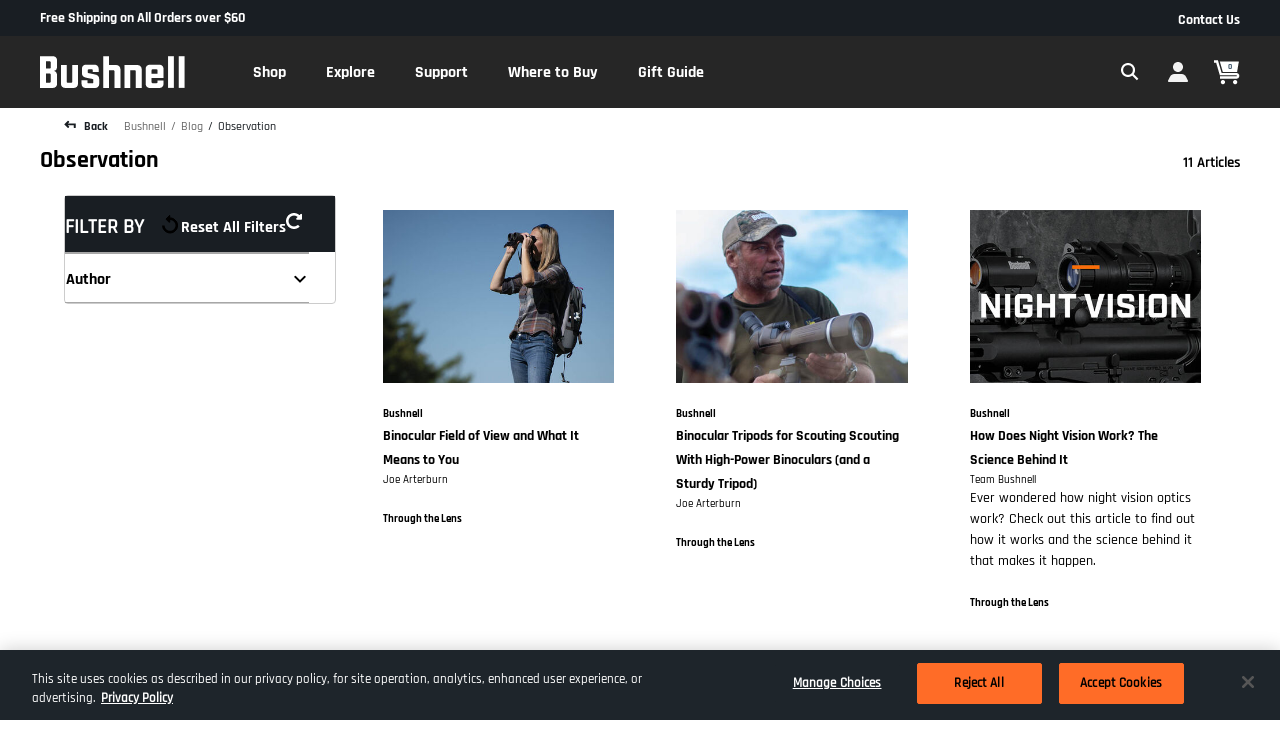

--- FILE ---
content_type: text/html;charset=UTF-8
request_url: https://imgs.signifyd.com/54KiLPkGRj8_BnQV?77a89756b422311c=efCEQ0Q_aaFSKV6IqhjeOQWqT5Z_pVt5eeiir_oZrjp_GG4moA2Xxza2uq6SRCV9JpH1mpD_HrykOCwNKWGzOKtFIcMDuGv8T6uDX1m49oOo3RH5MRiVo6mZ56WAJm-8RZJ_eodYqJEFXWMqNpVL6vWcHK1PjeOrIKyZ4xVBesdJIBQhFdobxD3bzP_Oqe6JlZ2ZNHTi83F6bZjucyreqjnpEThMxiYJGtBZtODmixIe0Y4z1lS6FjK9GQv2
body_size: 15824
content:
<!DOCTYPE html><html lang="en"><title>empty</title><body><script type="text/javascript">var td_0I=td_0I||{};td_0I.td_0n=function(td_k,td_r){try{var td_D=[""];var td_z=0;for(var td_Q=0;td_Q<td_r.length;++td_Q){td_D.push(String.fromCharCode(td_k.charCodeAt(td_z)^td_r.charCodeAt(td_Q)));td_z++;
if(td_z>=td_k.length){td_z=0;}}return td_D.join("");}catch(td_a){return null;}};td_0I.td_5D=function(td_g){if(!String||!String.fromCharCode||!parseInt){return null;}try{this.td_c=td_g;this.td_d="";this.td_f=function(td_d,td_r){if(0===this.td_d.length){var td_A=this.td_c.substr(0,32);
var td_H="";for(var td_M=32;td_M<td_g.length;td_M+=2){td_H+=String.fromCharCode(parseInt(td_g.substr(td_M,2),16));}this.td_d=td_0I.td_0n(td_A,td_H);}if(this.td_d.substr){return this.td_d.substr(td_d,td_r);
}};}catch(td_m){}return null;};td_0I.td_3N=function(td_D){if(td_D===null||td_D.length===null||!String||!String.fromCharCode){return null;}var td_p=null;try{var td_g="";var td_O=[];var td_P=String.fromCharCode(48)+String.fromCharCode(48)+String.fromCharCode(48);
var td_y=0;for(var td_B=0;td_B<td_D.length;++td_B){if(65+td_y>=126){td_y=0;}var td_S=(td_P+td_D.charCodeAt(td_y++)).slice(-3);td_O.push(td_S);}var td_b=td_O.join("");td_y=0;for(var td_B=0;td_B<td_b.length;
++td_B){if(65+td_y>=126){td_y=0;}var td_U=String.fromCharCode(65+td_y++);if(td_U!==[][[]]+""){td_g+=td_U;}}td_p=td_0I.td_0n(td_g,td_b);}catch(td_Z){return null;}return td_p;};td_0I.td_0r=function(td_f){if(td_f===null||td_f.length===null){return null;
}var td_d="";try{var td_i="";var td_o=0;for(var td_B=0;td_B<td_f.length;++td_B){if(65+td_o>=126){td_o=0;}var td_W=String.fromCharCode(65+td_o++);if(td_W!==[][[]]+""){td_i+=td_W;}}var td_H=td_0I.td_0n(td_i,td_f);
var td_n=td_H.match(/.{1,3}/g);for(var td_B=0;td_B<td_n.length;++td_B){td_d+=String.fromCharCode(parseInt(td_n[td_B],10));}}catch(td_c){return null;}return td_d;};var td_2D={};td_2D.td_1Y=function(td_X,td_g){td_g=(typeof td_g===[][[]]+"")?true:td_g;if(td_g){td_X=td_5Q.td_0s(td_X);}var td_Q=[1518500249,1859775393,2400959708,3395469782];td_X+=String.fromCharCode(128);
var td_E=td_X.length/4+2;var td_v=Math.ceil(td_E/16);var td_q=new Array(td_v);for(var td_s=0;td_s<td_v;td_s++){td_q[td_s]=new Array(16);for(var td_f=0;td_f<16;td_f++){td_q[td_s][td_f]=(td_X.charCodeAt(td_s*64+td_f*4)<<24)|(td_X.charCodeAt(td_s*64+td_f*4+1)<<16)|(td_X.charCodeAt(td_s*64+td_f*4+2)<<8)|(td_X.charCodeAt(td_s*64+td_f*4+3));
}}td_q[td_v-1][14]=((td_X.length-1)*8)/Math.pow(2,32);td_q[td_v-1][14]=Math.floor(td_q[td_v-1][14]);td_q[td_v-1][15]=((td_X.length-1)*8)&4294967295;var td_V=1732584193;var td_A=4023233417;var td_j=2562383102;
var td_D=271733878;var td_M=3285377520;var td_w=new Array(80);var td_U,td_N,td_S,td_P,td_L;for(var td_s=0;td_s<td_v;td_s++){for(var td_x=0;td_x<16;td_x++){td_w[td_x]=td_q[td_s][td_x];}for(var td_x=16;td_x<80;
td_x++){td_w[td_x]=td_2D.td_5m(td_w[td_x-3]^td_w[td_x-8]^td_w[td_x-14]^td_w[td_x-16],1);}td_U=td_V;td_N=td_A;td_S=td_j;td_P=td_D;td_L=td_M;for(var td_x=0;td_x<80;td_x++){var td_i=Math.floor(td_x/20);var td_k=(td_2D.td_5m(td_U,5)+td_2D.f(td_i,td_N,td_S,td_P)+td_L+td_Q[td_i]+td_w[td_x])&4294967295;
td_L=td_P;td_P=td_S;td_S=td_2D.td_5m(td_N,30);td_N=td_U;td_U=td_k;}td_V=(td_V+td_U)&4294967295;td_A=(td_A+td_N)&4294967295;td_j=(td_j+td_S)&4294967295;td_D=(td_D+td_P)&4294967295;td_M=(td_M+td_L)&4294967295;
}return td_2D.td_2J(td_V)+td_2D.td_2J(td_A)+td_2D.td_2J(td_j)+td_2D.td_2J(td_D)+td_2D.td_2J(td_M);};td_2D.f=function(td_X,td_O,td_D,td_s){switch(td_X){case 0:return(td_O&td_D)^(~td_O&td_s);case 1:return td_O^td_D^td_s;
case 2:return(td_O&td_D)^(td_O&td_s)^(td_D&td_s);case 3:return td_O^td_D^td_s;}};td_2D.td_5m=function(td_P,td_x){return(td_P<<td_x)|(td_P>>>(32-td_x));};td_2D.td_2J=function(td_W){var td_j="",td_i;for(var td_w=7;
td_w>=0;td_w--){td_i=(td_W>>>(td_w*4))&15;td_j+=td_i.toString(16);}return td_j;};var td_5Q={};td_5Q.td_0s=function(td_v){var td_q=td_v.replace(/[\u0080-\u07ff]/g,function(td_i){var td_O=td_i.charCodeAt(0);
return String.fromCharCode(192|td_O>>6,128|td_O&63);});td_q=td_q.replace(/[\u0800-\uffff]/g,function(td_T){var td_D=td_T.charCodeAt(0);return String.fromCharCode(224|td_D>>12,128|td_D>>6&63,128|td_D&63);
});return td_q;};function td_1q(td_g){return td_2D.td_1Y(td_g,true);}td_0I.tdz_8df96e86a4324cff9c09d7c5b385407e=new td_0I.td_5D("\x38\x64\x66\x39\x36\x65\x38\x36\x61\x34\x33\x32\x34\x63\x66\x66\x39\x63\x30\x39\x64\x37\x63\x35\x62\x33\x38\x35\x34\x30\x37\x65\x31\x38\x32\x62\x33\x36\x36\x62\x31\x39\x34\x35\x37\x37\x36\x36\x33\x33\x37\x62\x34\x33\x35\x37\x34\x36\x30\x32\x34\x36\x32\x39\x36\x39\x33\x37\x31\x66\x31\x39\x32\x62\x36\x37\x33\x37\x37\x61\x31\x32\x35\x36\x34\x61\x35\x34\x31\x34\x36\x34\x35\x38\x31\x30\x35\x62\x30\x63\x32\x39\x34\x39\x35\x33\x31\x37\x35\x39\x31\x36\x32\x63\x35\x64\x35\x64\x35\x62\x37\x31\x30\x37\x30\x31\x30\x33\x31\x36\x32\x36\x35\x34\x35\x65\x30\x31\x37\x32\x30\x37\x35\x32\x34\x64\x37\x36\x35\x63\x35\x32\x37\x31\x35\x34\x35\x30\x32\x34\x31\x37\x32\x31\x30\x32\x35\x65\x37\x37\x32\x30\x35\x63\x35\x31\x30\x38\x37\x62\x36\x30\x31\x64\x37\x31\x30\x37\x30\x31\x30\x66\x37\x36\x33\x30\x36\x39\x35\x38\x32\x36\x34\x35\x30\x63\x34\x32\x31\x31\x35\x36\x34\x61\x36\x63\x35\x35\x35\x65\x35\x33\x30\x30\x34\x30\x33\x37\x30\x37\x35\x34\x34\x35\x31\x30\x35\x36\x35\x31\x32\x33\x34\x36\x35\x63\x34\x35\x34\x37\x30\x36\x31\x34\x33\x33\x37\x61\x32\x31\x34\x32\x35\x36\x31\x33\x34\x34\x30\x36\x34\x37\x33\x37\x37\x30\x37\x35\x35\x61\x35\x36\x35\x39\x35\x62\x30\x30\x36\x38\x31\x31\x30\x30\x35\x66\x35\x66\x30\x62\x37\x62\x35\x65\x31\x33\x35\x62\x35\x65\x35\x37\x37\x62\x30\x65\x30\x38\x30\x66\x36\x65\x30\x36\x35\x32\x37\x36\x30\x39\x35\x39\x30\x61\x36\x32\x30\x37\x35\x31\x31\x37\x37\x33\x34\x63\x35\x39\x37\x38\x33\x36\x37\x65\x30\x64\x31\x34\x35\x63\x35\x30\x30\x61\x34\x30\x37\x35\x31\x33\x35\x64\x37\x63\x36\x31\x36\x63\x30\x61\x30\x37\x30\x39\x37\x34\x30\x61\x31\x66\x37\x34\x30\x64\x34\x32\x30\x61\x37\x37\x31\x30\x35\x63\x34\x66\x34\x36\x35\x31\x34\x32\x37\x36\x31\x35\x34\x38\x30\x38\x30\x33\x36\x61\x35\x37\x30\x33\x35\x39\x34\x34\x30\x38\x36\x32\x35\x36\x34\x30\x34\x37\x30\x61\x30\x39\x30\x38\x35\x30\x32\x30\x35\x31\x35\x62\x32\x66\x37\x33\x32\x36\x37\x65\x30\x64\x35\x64\x34\x39\x34\x30\x35\x31\x34\x32\x35\x38\x31\x37\x37\x62\x30\x35\x30\x62\x35\x30\x35\x38\x30\x61\x37\x36\x35\x33\x31\x35\x34\x37\x35\x30\x35\x33\x34\x34\x30\x36\x32\x62\x33\x35\x37\x30\x32\x36\x37\x35\x34\x31\x31\x34\x35\x62\x30\x63\x34\x37\x30\x37\x34\x31\x37\x31\x37\x30\x37\x39\x35\x66\x35\x35\x30\x63\x35\x34\x30\x31\x33\x32\x34\x62\x35\x66\x30\x31\x35\x64\x35\x38\x31\x35\x34\x36\x34\x35\x37\x35\x35\x31\x30\x30\x30\x64\x30\x39\x37\x34\x30\x63\x34\x61\x35\x30\x30\x38\x35\x62\x30\x32\x36\x32\x30\x62\x35\x64\x36\x66\x35\x63\x35\x61\x35\x34\x35\x38\x31\x32\x34\x62\x32\x39\x30\x37\x35\x61\x36\x31\x30\x63\x35\x36\x35\x32\x30\x65\x34\x33\x34\x30\x31\x32\x36\x34\x30\x62\x30\x39\x30\x38\x35\x63\x32\x32\x35\x65\x35\x64\x31\x36\x35\x38\x30\x61\x35\x31\x32\x64\x34\x33\x35\x64\x35\x62\x37\x36\x36\x33\x37\x33\x33\x36\x34\x64\x30\x61\x32\x39\x36\x61\x37\x61\x30\x63\x35\x36\x34\x33\x31\x39\x31\x34\x35\x32\x34\x30\x35\x39\x32\x66\x30\x66\x30\x38\x34\x63\x31\x62\x37\x32\x35\x35\x30\x35\x35\x34\x30\x38\x37\x37\x30\x37\x34\x31\x34\x61\x34\x63\x35\x64\x36\x30\x35\x66\x30\x61\x35\x36\x30\x31\x30\x66\x36\x39\x35\x65\x30\x61\x35\x36\x35\x33\x34\x65\x35\x64\x36\x33\x35\x64\x35\x30\x30\x61\x33\x36\x30\x37\x35\x64\x32\x66\x35\x39\x35\x37\x31\x31\x34\x66\x34\x33\x35\x34\x30\x33\x34\x31\x35\x62\x35\x64\x36\x33\x35\x39\x35\x39\x30\x31\x35\x37\x31\x33\x31\x35\x31\x39\x30\x37\x35\x35\x36\x66\x35\x66\x30\x66\x35\x30\x35\x63\x34\x35\x34\x37\x34\x33\x35\x65\x34\x38\x30\x38\x33\x34\x35\x39\x35\x37\x30\x30\x35\x38\x31\x34\x34\x36\x34\x32\x30\x62\x36\x66\x35\x63\x35\x61\x35\x34\x35\x38\x31\x32\x34\x62\x34\x34\x35\x31\x36\x65\x35\x66\x30\x62\x35\x63\x35\x39\x31\x36\x34\x37\x31\x33\x36\x34\x35\x64\x31\x30\x31\x32\x30\x37\x36\x65\x30\x61\x35\x65\x35\x64\x30\x62\x34\x30\x31\x30\x31\x35\x33\x31\x35\x36\x34\x61\x34\x33\x35\x31\x34\x32\x31\x37\x35\x37\x30\x38\x35\x34\x35\x35\x36\x65\x35\x66\x30\x62\x35\x63\x35\x39\x31\x36\x34\x37\x31\x33\x36\x61\x36\x34\x33\x34\x30\x66\x30\x38\x35\x64\x30\x63\x34\x37\x34\x61\x34\x34\x30\x35\x35\x33\x30\x35\x35\x32\x36\x34\x35\x31\x35\x62\x35\x30\x35\x66\x34\x30\x31\x36\x31\x38\x32\x39\x32\x33\x36\x65\x35\x66\x30\x62\x35\x63\x35\x39\x31\x36\x34\x37\x31\x33\x30\x62\x30\x63\x33\x34\x30\x66\x30\x38\x35\x64\x30\x63\x34\x37\x34\x61\x34\x34\x30\x65\x35\x36\x36\x32\x30\x62\x35\x64\x35\x63\x35\x61\x34\x33\x34\x33\x31\x37\x32\x62\x36\x63\x34\x34\x35\x32\x31\x37\x30\x36\x33\x32\x35\x31\x35\x38\x30\x35\x35\x62\x34\x34\x34\x31\x31\x34\x32\x30\x32\x33\x33\x31\x35\x30\x30\x64\x35\x34\x35\x36\x31\x33\x34\x34\x34\x33\x30\x36\x34\x63\x30\x32\x30\x39\x37\x38\x35\x35\x35\x33\x31\x37\x32\x61\x36\x62\x34\x34\x33\x65\x37\x34\x35\x37\x30\x36\x31\x38\x37\x39\x33\x32\x36\x33\x35\x61\x35\x63\x35\x30\x30\x63\x31\x31\x31\x35\x31\x39\x33\x33\x35\x38\x35\x36\x30\x61\x35\x32\x34\x33\x30\x33\x34\x63\x30\x33\x36\x66\x35\x63\x35\x61\x35\x34\x35\x38\x31\x32\x34\x62\x34\x34\x33\x36\x35\x31\x35\x39\x30\x62\x35\x64\x31\x36\x35\x36\x31\x61\x30\x33\x36\x35\x35\x64\x30\x64\x30\x32\x30\x39\x34\x65\x31\x30\x31\x30\x36\x39\x30\x63\x35\x38\x30\x64\x35\x30\x34\x32\x30\x62\x31\x36\x30\x35\x36\x33\x35\x39\x35\x39\x30\x31\x35\x37\x31\x33\x31\x35\x31\x39\x36\x36\x30\x64\x35\x37\x35\x38\x30\x34\x31\x34\x30\x62\x31\x63\x30\x35\x33\x34\x30\x66\x30\x38\x35\x64\x30\x63\x34\x37\x34\x61\x34\x34\x36\x37\x30\x62\x35\x61\x30\x63\x35\x36\x31\x38\x30\x34\x30\x34\x31\x65\x30\x37\x31\x30\x35\x36\x30\x66\x30\x38\x35\x36\x34\x31\x30\x62\x36\x66\x35\x66\x30\x66\x35\x30\x35\x63\x34\x35\x34\x37\x34\x33\x35\x37\x35\x37\x37\x34\x30\x32\x35\x33\x37\x30\x30\x61\x34\x33\x30\x36\x35\x39\x33\x34\x35\x61\x34\x62\x35\x63\x35\x62\x35\x65\x37\x38\x33\x36\x35\x31\x33\x34\x30\x37\x35\x64\x31\x36\x33\x64\x31\x38\x35\x66\x32\x65\x36\x37\x31\x33\x37\x64\x36\x34\x33\x31\x30\x66\x31\x35\x31\x39\x30\x64\x35\x66\x34\x64\x34\x34\x35\x36\x34\x33\x34\x33\x30\x33\x35\x66\x35\x31\x35\x31\x31\x34\x36\x35\x36\x35\x32\x39\x35\x37\x30\x36\x30\x63\x35\x63\x35\x35\x31\x31\x36\x33\x35\x39\x30\x33\x35\x65\x35\x36\x35\x31\x34\x30\x34\x33\x33\x35\x30\x37\x35\x66\x30\x32\x34\x32\x35\x30\x33\x36\x35\x32\x30\x65\x35\x61\x31\x36\x35\x36\x37\x36\x35\x61\x34\x30\x35\x39\x35\x31\x30\x63\x35\x62\x30\x35\x31\x32\x35\x30\x35\x39\x30\x62\x36\x35\x34\x35\x30\x30\x35\x32\x35\x32\x34\x30\x35\x64\x30\x31\x31\x34\x30\x37\x34\x66\x30\x36\x30\x61\x31\x36\x34\x62\x37\x35\x31\x31\x35\x34\x31\x34\x35\x36\x35\x64\x35\x31\x35\x33\x35\x35\x30\x64\x34\x61\x31\x37\x31\x34\x31\x33\x35\x66\x35\x30\x30\x63\x35\x36\x30\x63\x34\x65\x31\x62\x35\x61\x36\x32\x35\x63\x30\x63\x30\x38\x30\x33\x31\x36\x30\x61\x36\x30\x35\x38\x30\x30\x34\x34\x31\x37\x34\x37\x30\x62\x35\x64\x35\x66\x35\x63\x36\x34\x35\x31\x35\x33\x34\x35\x36\x30\x31\x34\x30\x61\x35\x38\x34\x32\x30\x33\x35\x37\x34\x34\x30\x63\x36\x32\x35\x36\x34\x30\x34\x37\x30\x61\x30\x39\x30\x38\x37\x38\x30\x64\x35\x34\x34\x62\x30\x62\x35\x65\x30\x37\x31\x35\x35\x33\x30\x62\x34\x38\x34\x64\x31\x34\x36\x33\x35\x32\x30\x32\x35\x37\x30\x31\x34\x36\x37\x66\x35\x61\x31\x30\x35\x64\x35\x38\x31\x35\x31\x34\x37\x61\x35\x31\x35\x62\x30\x64\x31\x35");
var td_0I=td_0I||{};var td_l=0;var td_m=1;var td_R=2;var td_c=3;var td_Z=4;td_0I.td_5H=td_l;var td_5E={td_0j:function(){if(typeof navigator!==[][[]]+""){this.td_a(navigator.userAgent,navigator.vendor,navigator.platform,navigator.appVersion,window.opera);
}},td_a:function(td_e,td_x,td_g,td_v,td_N){this.td_F=[{string:td_e,subString:((typeof(td_0I.tdz_8df96e86a4324cff9c09d7c5b385407e)!=="undefined"&&typeof(td_0I.tdz_8df96e86a4324cff9c09d7c5b385407e.td_f)!=="undefined")?(td_0I.tdz_8df96e86a4324cff9c09d7c5b385407e.td_f(0,5)):null),versionSearch:((typeof(td_0I.tdz_8df96e86a4324cff9c09d7c5b385407e)!=="undefined"&&typeof(td_0I.tdz_8df96e86a4324cff9c09d7c5b385407e.td_f)!=="undefined")?(td_0I.tdz_8df96e86a4324cff9c09d7c5b385407e.td_f(5,4)):null),identity:((typeof(td_0I.tdz_8df96e86a4324cff9c09d7c5b385407e)!=="undefined"&&typeof(td_0I.tdz_8df96e86a4324cff9c09d7c5b385407e.td_f)!=="undefined")?(td_0I.tdz_8df96e86a4324cff9c09d7c5b385407e.td_f(9,5)):null)},{string:td_e,subString:((typeof(td_0I.tdz_8df96e86a4324cff9c09d7c5b385407e)!=="undefined"&&typeof(td_0I.tdz_8df96e86a4324cff9c09d7c5b385407e.td_f)!=="undefined")?(td_0I.tdz_8df96e86a4324cff9c09d7c5b385407e.td_f(14,5)):null),versionSearch:((typeof(td_0I.tdz_8df96e86a4324cff9c09d7c5b385407e)!=="undefined"&&typeof(td_0I.tdz_8df96e86a4324cff9c09d7c5b385407e.td_f)!=="undefined")?(td_0I.tdz_8df96e86a4324cff9c09d7c5b385407e.td_f(19,4)):null),identity:((typeof(td_0I.tdz_8df96e86a4324cff9c09d7c5b385407e)!=="undefined"&&typeof(td_0I.tdz_8df96e86a4324cff9c09d7c5b385407e.td_f)!=="undefined")?(td_0I.tdz_8df96e86a4324cff9c09d7c5b385407e.td_f(23,11)):null)},{string:td_e,subString:((typeof(td_0I.tdz_8df96e86a4324cff9c09d7c5b385407e)!=="undefined"&&typeof(td_0I.tdz_8df96e86a4324cff9c09d7c5b385407e.td_f)!=="undefined")?(td_0I.tdz_8df96e86a4324cff9c09d7c5b385407e.td_f(34,10)):null),versionSearch:((typeof(td_0I.tdz_8df96e86a4324cff9c09d7c5b385407e)!=="undefined"&&typeof(td_0I.tdz_8df96e86a4324cff9c09d7c5b385407e.td_f)!=="undefined")?(td_0I.tdz_8df96e86a4324cff9c09d7c5b385407e.td_f(34,10)):null),identity:((typeof(td_0I.tdz_8df96e86a4324cff9c09d7c5b385407e)!=="undefined"&&typeof(td_0I.tdz_8df96e86a4324cff9c09d7c5b385407e.td_f)!=="undefined")?(td_0I.tdz_8df96e86a4324cff9c09d7c5b385407e.td_f(34,10)):null)},{string:td_e,subString:((typeof(td_0I.tdz_8df96e86a4324cff9c09d7c5b385407e)!=="undefined"&&typeof(td_0I.tdz_8df96e86a4324cff9c09d7c5b385407e.td_f)!=="undefined")?(td_0I.tdz_8df96e86a4324cff9c09d7c5b385407e.td_f(44,5)):null),versionSearch:((typeof(td_0I.tdz_8df96e86a4324cff9c09d7c5b385407e)!=="undefined"&&typeof(td_0I.tdz_8df96e86a4324cff9c09d7c5b385407e.td_f)!=="undefined")?(td_0I.tdz_8df96e86a4324cff9c09d7c5b385407e.td_f(49,4)):null),identity:((typeof(td_0I.tdz_8df96e86a4324cff9c09d7c5b385407e)!=="undefined"&&typeof(td_0I.tdz_8df96e86a4324cff9c09d7c5b385407e.td_f)!=="undefined")?(td_0I.tdz_8df96e86a4324cff9c09d7c5b385407e.td_f(49,4)):null)},{string:td_e,subString:((typeof(td_0I.tdz_8df96e86a4324cff9c09d7c5b385407e)!=="undefined"&&typeof(td_0I.tdz_8df96e86a4324cff9c09d7c5b385407e.td_f)!=="undefined")?(td_0I.tdz_8df96e86a4324cff9c09d7c5b385407e.td_f(53,4)):null),versionSearch:((typeof(td_0I.tdz_8df96e86a4324cff9c09d7c5b385407e)!=="undefined"&&typeof(td_0I.tdz_8df96e86a4324cff9c09d7c5b385407e.td_f)!=="undefined")?(td_0I.tdz_8df96e86a4324cff9c09d7c5b385407e.td_f(57,3)):null),identity:((typeof(td_0I.tdz_8df96e86a4324cff9c09d7c5b385407e)!=="undefined"&&typeof(td_0I.tdz_8df96e86a4324cff9c09d7c5b385407e.td_f)!=="undefined")?(td_0I.tdz_8df96e86a4324cff9c09d7c5b385407e.td_f(49,4)):null)},{string:td_e,subString:((typeof(td_0I.tdz_8df96e86a4324cff9c09d7c5b385407e)!=="undefined"&&typeof(td_0I.tdz_8df96e86a4324cff9c09d7c5b385407e.td_f)!=="undefined")?(td_0I.tdz_8df96e86a4324cff9c09d7c5b385407e.td_f(60,5)):null),versionSearch:((typeof(td_0I.tdz_8df96e86a4324cff9c09d7c5b385407e)!=="undefined"&&typeof(td_0I.tdz_8df96e86a4324cff9c09d7c5b385407e.td_f)!=="undefined")?(td_0I.tdz_8df96e86a4324cff9c09d7c5b385407e.td_f(65,4)):null),identity:((typeof(td_0I.tdz_8df96e86a4324cff9c09d7c5b385407e)!=="undefined"&&typeof(td_0I.tdz_8df96e86a4324cff9c09d7c5b385407e.td_f)!=="undefined")?(td_0I.tdz_8df96e86a4324cff9c09d7c5b385407e.td_f(49,4)):null)},{string:td_e,subString:((typeof(td_0I.tdz_8df96e86a4324cff9c09d7c5b385407e)!=="undefined"&&typeof(td_0I.tdz_8df96e86a4324cff9c09d7c5b385407e.td_f)!=="undefined")?(td_0I.tdz_8df96e86a4324cff9c09d7c5b385407e.td_f(69,7)):null),versionSearch:((typeof(td_0I.tdz_8df96e86a4324cff9c09d7c5b385407e)!=="undefined"&&typeof(td_0I.tdz_8df96e86a4324cff9c09d7c5b385407e.td_f)!=="undefined")?(td_0I.tdz_8df96e86a4324cff9c09d7c5b385407e.td_f(76,6)):null),identity:((typeof(td_0I.tdz_8df96e86a4324cff9c09d7c5b385407e)!=="undefined"&&typeof(td_0I.tdz_8df96e86a4324cff9c09d7c5b385407e.td_f)!=="undefined")?(td_0I.tdz_8df96e86a4324cff9c09d7c5b385407e.td_f(49,4)):null)},{string:td_e,subString:((typeof(td_0I.tdz_8df96e86a4324cff9c09d7c5b385407e)!=="undefined"&&typeof(td_0I.tdz_8df96e86a4324cff9c09d7c5b385407e.td_f)!=="undefined")?(td_0I.tdz_8df96e86a4324cff9c09d7c5b385407e.td_f(82,9)):null),versionSearch:((typeof(td_0I.tdz_8df96e86a4324cff9c09d7c5b385407e)!=="undefined"&&typeof(td_0I.tdz_8df96e86a4324cff9c09d7c5b385407e.td_f)!=="undefined")?(td_0I.tdz_8df96e86a4324cff9c09d7c5b385407e.td_f(82,9)):null),identity:((typeof(td_0I.tdz_8df96e86a4324cff9c09d7c5b385407e)!=="undefined"&&typeof(td_0I.tdz_8df96e86a4324cff9c09d7c5b385407e.td_f)!=="undefined")?(td_0I.tdz_8df96e86a4324cff9c09d7c5b385407e.td_f(91,6)):null)},{string:td_e,subString:((typeof(td_0I.tdz_8df96e86a4324cff9c09d7c5b385407e)!=="undefined"&&typeof(td_0I.tdz_8df96e86a4324cff9c09d7c5b385407e.td_f)!=="undefined")?(td_0I.tdz_8df96e86a4324cff9c09d7c5b385407e.td_f(97,14)):null),identity:((typeof(td_0I.tdz_8df96e86a4324cff9c09d7c5b385407e)!=="undefined"&&typeof(td_0I.tdz_8df96e86a4324cff9c09d7c5b385407e.td_f)!=="undefined")?(td_0I.tdz_8df96e86a4324cff9c09d7c5b385407e.td_f(97,14)):null)},{string:td_e,subString:((typeof(td_0I.tdz_8df96e86a4324cff9c09d7c5b385407e)!=="undefined"&&typeof(td_0I.tdz_8df96e86a4324cff9c09d7c5b385407e.td_f)!=="undefined")?(td_0I.tdz_8df96e86a4324cff9c09d7c5b385407e.td_f(111,9)):null),identity:((typeof(td_0I.tdz_8df96e86a4324cff9c09d7c5b385407e)!=="undefined"&&typeof(td_0I.tdz_8df96e86a4324cff9c09d7c5b385407e.td_f)!=="undefined")?(td_0I.tdz_8df96e86a4324cff9c09d7c5b385407e.td_f(111,9)):null)},{string:td_e,subString:((typeof(td_0I.tdz_8df96e86a4324cff9c09d7c5b385407e)!=="undefined"&&typeof(td_0I.tdz_8df96e86a4324cff9c09d7c5b385407e.td_f)!=="undefined")?(td_0I.tdz_8df96e86a4324cff9c09d7c5b385407e.td_f(120,8)):null),identity:((typeof(td_0I.tdz_8df96e86a4324cff9c09d7c5b385407e)!=="undefined"&&typeof(td_0I.tdz_8df96e86a4324cff9c09d7c5b385407e.td_f)!=="undefined")?(td_0I.tdz_8df96e86a4324cff9c09d7c5b385407e.td_f(111,9)):null)},{string:td_e,subString:((typeof(td_0I.tdz_8df96e86a4324cff9c09d7c5b385407e)!=="undefined"&&typeof(td_0I.tdz_8df96e86a4324cff9c09d7c5b385407e.td_f)!=="undefined")?(td_0I.tdz_8df96e86a4324cff9c09d7c5b385407e.td_f(128,6)):null),identity:((typeof(td_0I.tdz_8df96e86a4324cff9c09d7c5b385407e)!=="undefined"&&typeof(td_0I.tdz_8df96e86a4324cff9c09d7c5b385407e.td_f)!=="undefined")?(td_0I.tdz_8df96e86a4324cff9c09d7c5b385407e.td_f(128,6)):null)},{string:td_e,subString:((typeof(td_0I.tdz_8df96e86a4324cff9c09d7c5b385407e)!=="undefined"&&typeof(td_0I.tdz_8df96e86a4324cff9c09d7c5b385407e.td_f)!=="undefined")?(td_0I.tdz_8df96e86a4324cff9c09d7c5b385407e.td_f(134,6)):null),identity:((typeof(td_0I.tdz_8df96e86a4324cff9c09d7c5b385407e)!=="undefined"&&typeof(td_0I.tdz_8df96e86a4324cff9c09d7c5b385407e.td_f)!=="undefined")?(td_0I.tdz_8df96e86a4324cff9c09d7c5b385407e.td_f(134,6)):null)},{string:td_e,subString:((typeof(td_0I.tdz_8df96e86a4324cff9c09d7c5b385407e)!=="undefined"&&typeof(td_0I.tdz_8df96e86a4324cff9c09d7c5b385407e.td_f)!=="undefined")?(td_0I.tdz_8df96e86a4324cff9c09d7c5b385407e.td_f(140,7)):null),versionSearch:((typeof(td_0I.tdz_8df96e86a4324cff9c09d7c5b385407e)!=="undefined"&&typeof(td_0I.tdz_8df96e86a4324cff9c09d7c5b385407e.td_f)!=="undefined")?(td_0I.tdz_8df96e86a4324cff9c09d7c5b385407e.td_f(147,8)):null),identity:((typeof(td_0I.tdz_8df96e86a4324cff9c09d7c5b385407e)!=="undefined"&&typeof(td_0I.tdz_8df96e86a4324cff9c09d7c5b385407e.td_f)!=="undefined")?(td_0I.tdz_8df96e86a4324cff9c09d7c5b385407e.td_f(140,7)):null)},{string:td_e,subString:((typeof(td_0I.tdz_8df96e86a4324cff9c09d7c5b385407e)!=="undefined"&&typeof(td_0I.tdz_8df96e86a4324cff9c09d7c5b385407e.td_f)!=="undefined")?(td_0I.tdz_8df96e86a4324cff9c09d7c5b385407e.td_f(155,5)):null),identity:((typeof(td_0I.tdz_8df96e86a4324cff9c09d7c5b385407e)!=="undefined"&&typeof(td_0I.tdz_8df96e86a4324cff9c09d7c5b385407e.td_f)!=="undefined")?(td_0I.tdz_8df96e86a4324cff9c09d7c5b385407e.td_f(160,7)):null),versionSearch:((typeof(td_0I.tdz_8df96e86a4324cff9c09d7c5b385407e)!=="undefined"&&typeof(td_0I.tdz_8df96e86a4324cff9c09d7c5b385407e.td_f)!=="undefined")?(td_0I.tdz_8df96e86a4324cff9c09d7c5b385407e.td_f(155,5)):null)},{string:td_e,subString:((typeof(td_0I.tdz_8df96e86a4324cff9c09d7c5b385407e)!=="undefined"&&typeof(td_0I.tdz_8df96e86a4324cff9c09d7c5b385407e.td_f)!=="undefined")?(td_0I.tdz_8df96e86a4324cff9c09d7c5b385407e.td_f(167,5)):null),identity:((typeof(td_0I.tdz_8df96e86a4324cff9c09d7c5b385407e)!=="undefined"&&typeof(td_0I.tdz_8df96e86a4324cff9c09d7c5b385407e.td_f)!=="undefined")?(td_0I.tdz_8df96e86a4324cff9c09d7c5b385407e.td_f(134,6)):null),versionSearch:((typeof(td_0I.tdz_8df96e86a4324cff9c09d7c5b385407e)!=="undefined"&&typeof(td_0I.tdz_8df96e86a4324cff9c09d7c5b385407e.td_f)!=="undefined")?(td_0I.tdz_8df96e86a4324cff9c09d7c5b385407e.td_f(167,5)):null)},{string:td_e,subString:((typeof(td_0I.tdz_8df96e86a4324cff9c09d7c5b385407e)!=="undefined"&&typeof(td_0I.tdz_8df96e86a4324cff9c09d7c5b385407e.td_f)!=="undefined")?(td_0I.tdz_8df96e86a4324cff9c09d7c5b385407e.td_f(172,18)):null),identity:((typeof(td_0I.tdz_8df96e86a4324cff9c09d7c5b385407e)!=="undefined"&&typeof(td_0I.tdz_8df96e86a4324cff9c09d7c5b385407e.td_f)!=="undefined")?(td_0I.tdz_8df96e86a4324cff9c09d7c5b385407e.td_f(172,18)):null),versionSearch:((typeof(td_0I.tdz_8df96e86a4324cff9c09d7c5b385407e)!=="undefined"&&typeof(td_0I.tdz_8df96e86a4324cff9c09d7c5b385407e.td_f)!=="undefined")?(td_0I.tdz_8df96e86a4324cff9c09d7c5b385407e.td_f(172,18)):null)},{string:td_x,subString:((typeof(td_0I.tdz_8df96e86a4324cff9c09d7c5b385407e)!=="undefined"&&typeof(td_0I.tdz_8df96e86a4324cff9c09d7c5b385407e.td_f)!=="undefined")?(td_0I.tdz_8df96e86a4324cff9c09d7c5b385407e.td_f(190,5)):null),identity:((typeof(td_0I.tdz_8df96e86a4324cff9c09d7c5b385407e)!=="undefined"&&typeof(td_0I.tdz_8df96e86a4324cff9c09d7c5b385407e.td_f)!=="undefined")?(td_0I.tdz_8df96e86a4324cff9c09d7c5b385407e.td_f(195,6)):null),versionSearch:((typeof(td_0I.tdz_8df96e86a4324cff9c09d7c5b385407e)!=="undefined"&&typeof(td_0I.tdz_8df96e86a4324cff9c09d7c5b385407e.td_f)!=="undefined")?(td_0I.tdz_8df96e86a4324cff9c09d7c5b385407e.td_f(201,7)):null)},{prop:td_N,identity:((typeof(td_0I.tdz_8df96e86a4324cff9c09d7c5b385407e)!=="undefined"&&typeof(td_0I.tdz_8df96e86a4324cff9c09d7c5b385407e.td_f)!=="undefined")?(td_0I.tdz_8df96e86a4324cff9c09d7c5b385407e.td_f(9,5)):null),versionSearch:((typeof(td_0I.tdz_8df96e86a4324cff9c09d7c5b385407e)!=="undefined"&&typeof(td_0I.tdz_8df96e86a4324cff9c09d7c5b385407e.td_f)!=="undefined")?(td_0I.tdz_8df96e86a4324cff9c09d7c5b385407e.td_f(201,7)):null)},{string:td_x,subString:((typeof(td_0I.tdz_8df96e86a4324cff9c09d7c5b385407e)!=="undefined"&&typeof(td_0I.tdz_8df96e86a4324cff9c09d7c5b385407e.td_f)!=="undefined")?(td_0I.tdz_8df96e86a4324cff9c09d7c5b385407e.td_f(208,4)):null),identity:((typeof(td_0I.tdz_8df96e86a4324cff9c09d7c5b385407e)!=="undefined"&&typeof(td_0I.tdz_8df96e86a4324cff9c09d7c5b385407e.td_f)!=="undefined")?(td_0I.tdz_8df96e86a4324cff9c09d7c5b385407e.td_f(208,4)):null)},{string:td_x,subString:((typeof(td_0I.tdz_8df96e86a4324cff9c09d7c5b385407e)!=="undefined"&&typeof(td_0I.tdz_8df96e86a4324cff9c09d7c5b385407e.td_f)!=="undefined")?(td_0I.tdz_8df96e86a4324cff9c09d7c5b385407e.td_f(212,3)):null),identity:((typeof(td_0I.tdz_8df96e86a4324cff9c09d7c5b385407e)!=="undefined"&&typeof(td_0I.tdz_8df96e86a4324cff9c09d7c5b385407e.td_f)!=="undefined")?(td_0I.tdz_8df96e86a4324cff9c09d7c5b385407e.td_f(215,9)):null)},{string:td_e,subString:((typeof(td_0I.tdz_8df96e86a4324cff9c09d7c5b385407e)!=="undefined"&&typeof(td_0I.tdz_8df96e86a4324cff9c09d7c5b385407e.td_f)!=="undefined")?(td_0I.tdz_8df96e86a4324cff9c09d7c5b385407e.td_f(160,7)):null),identity:((typeof(td_0I.tdz_8df96e86a4324cff9c09d7c5b385407e)!=="undefined"&&typeof(td_0I.tdz_8df96e86a4324cff9c09d7c5b385407e.td_f)!=="undefined")?(td_0I.tdz_8df96e86a4324cff9c09d7c5b385407e.td_f(160,7)):null)},{string:td_x,subString:((typeof(td_0I.tdz_8df96e86a4324cff9c09d7c5b385407e)!=="undefined"&&typeof(td_0I.tdz_8df96e86a4324cff9c09d7c5b385407e.td_f)!=="undefined")?(td_0I.tdz_8df96e86a4324cff9c09d7c5b385407e.td_f(224,6)):null),identity:((typeof(td_0I.tdz_8df96e86a4324cff9c09d7c5b385407e)!=="undefined"&&typeof(td_0I.tdz_8df96e86a4324cff9c09d7c5b385407e.td_f)!=="undefined")?(td_0I.tdz_8df96e86a4324cff9c09d7c5b385407e.td_f(224,6)):null)},{string:td_e,subString:((typeof(td_0I.tdz_8df96e86a4324cff9c09d7c5b385407e)!=="undefined"&&typeof(td_0I.tdz_8df96e86a4324cff9c09d7c5b385407e.td_f)!=="undefined")?(td_0I.tdz_8df96e86a4324cff9c09d7c5b385407e.td_f(230,8)):null),identity:((typeof(td_0I.tdz_8df96e86a4324cff9c09d7c5b385407e)!=="undefined"&&typeof(td_0I.tdz_8df96e86a4324cff9c09d7c5b385407e.td_f)!=="undefined")?(td_0I.tdz_8df96e86a4324cff9c09d7c5b385407e.td_f(230,8)):null)},{string:td_e,subString:((typeof(td_0I.tdz_8df96e86a4324cff9c09d7c5b385407e)!=="undefined"&&typeof(td_0I.tdz_8df96e86a4324cff9c09d7c5b385407e.td_f)!=="undefined")?(td_0I.tdz_8df96e86a4324cff9c09d7c5b385407e.td_f(238,4)):null),identity:((typeof(td_0I.tdz_8df96e86a4324cff9c09d7c5b385407e)!=="undefined"&&typeof(td_0I.tdz_8df96e86a4324cff9c09d7c5b385407e.td_f)!=="undefined")?(td_0I.tdz_8df96e86a4324cff9c09d7c5b385407e.td_f(242,8)):null),versionSearch:((typeof(td_0I.tdz_8df96e86a4324cff9c09d7c5b385407e)!=="undefined"&&typeof(td_0I.tdz_8df96e86a4324cff9c09d7c5b385407e.td_f)!=="undefined")?(td_0I.tdz_8df96e86a4324cff9c09d7c5b385407e.td_f(238,4)):null)},{string:td_e,subString:((typeof(td_0I.tdz_8df96e86a4324cff9c09d7c5b385407e)!=="undefined"&&typeof(td_0I.tdz_8df96e86a4324cff9c09d7c5b385407e.td_f)!=="undefined")?(td_0I.tdz_8df96e86a4324cff9c09d7c5b385407e.td_f(250,8)):null),identity:((typeof(td_0I.tdz_8df96e86a4324cff9c09d7c5b385407e)!=="undefined"&&typeof(td_0I.tdz_8df96e86a4324cff9c09d7c5b385407e.td_f)!=="undefined")?(td_0I.tdz_8df96e86a4324cff9c09d7c5b385407e.td_f(250,8)):null),versionSearch:((typeof(td_0I.tdz_8df96e86a4324cff9c09d7c5b385407e)!=="undefined"&&typeof(td_0I.tdz_8df96e86a4324cff9c09d7c5b385407e.td_f)!=="undefined")?(td_0I.tdz_8df96e86a4324cff9c09d7c5b385407e.td_f(250,8)):null)},{string:td_e,subString:((typeof(td_0I.tdz_8df96e86a4324cff9c09d7c5b385407e)!=="undefined"&&typeof(td_0I.tdz_8df96e86a4324cff9c09d7c5b385407e.td_f)!=="undefined")?(td_0I.tdz_8df96e86a4324cff9c09d7c5b385407e.td_f(258,7)):null),identity:((typeof(td_0I.tdz_8df96e86a4324cff9c09d7c5b385407e)!=="undefined"&&typeof(td_0I.tdz_8df96e86a4324cff9c09d7c5b385407e.td_f)!=="undefined")?(td_0I.tdz_8df96e86a4324cff9c09d7c5b385407e.td_f(242,8)):null),versionSearch:((typeof(td_0I.tdz_8df96e86a4324cff9c09d7c5b385407e)!=="undefined"&&typeof(td_0I.tdz_8df96e86a4324cff9c09d7c5b385407e.td_f)!=="undefined")?(td_0I.tdz_8df96e86a4324cff9c09d7c5b385407e.td_f(265,2)):null)},{string:td_e,subString:((typeof(td_0I.tdz_8df96e86a4324cff9c09d7c5b385407e)!=="undefined"&&typeof(td_0I.tdz_8df96e86a4324cff9c09d7c5b385407e.td_f)!=="undefined")?(td_0I.tdz_8df96e86a4324cff9c09d7c5b385407e.td_f(267,5)):null),identity:((typeof(td_0I.tdz_8df96e86a4324cff9c09d7c5b385407e)!=="undefined"&&typeof(td_0I.tdz_8df96e86a4324cff9c09d7c5b385407e.td_f)!=="undefined")?(td_0I.tdz_8df96e86a4324cff9c09d7c5b385407e.td_f(272,7)):null),versionSearch:((typeof(td_0I.tdz_8df96e86a4324cff9c09d7c5b385407e)!=="undefined"&&typeof(td_0I.tdz_8df96e86a4324cff9c09d7c5b385407e.td_f)!=="undefined")?(td_0I.tdz_8df96e86a4324cff9c09d7c5b385407e.td_f(265,2)):null)},{string:td_e,subString:((typeof(td_0I.tdz_8df96e86a4324cff9c09d7c5b385407e)!=="undefined"&&typeof(td_0I.tdz_8df96e86a4324cff9c09d7c5b385407e.td_f)!=="undefined")?(td_0I.tdz_8df96e86a4324cff9c09d7c5b385407e.td_f(272,7)):null),identity:((typeof(td_0I.tdz_8df96e86a4324cff9c09d7c5b385407e)!=="undefined"&&typeof(td_0I.tdz_8df96e86a4324cff9c09d7c5b385407e.td_f)!=="undefined")?(td_0I.tdz_8df96e86a4324cff9c09d7c5b385407e.td_f(230,8)):null),versionSearch:((typeof(td_0I.tdz_8df96e86a4324cff9c09d7c5b385407e)!=="undefined"&&typeof(td_0I.tdz_8df96e86a4324cff9c09d7c5b385407e.td_f)!=="undefined")?(td_0I.tdz_8df96e86a4324cff9c09d7c5b385407e.td_f(272,7)):null)}];
this.td_r=[{string:td_g,subString:((typeof(td_0I.tdz_8df96e86a4324cff9c09d7c5b385407e)!=="undefined"&&typeof(td_0I.tdz_8df96e86a4324cff9c09d7c5b385407e.td_f)!=="undefined")?(td_0I.tdz_8df96e86a4324cff9c09d7c5b385407e.td_f(279,3)):null),identity:((typeof(td_0I.tdz_8df96e86a4324cff9c09d7c5b385407e)!=="undefined"&&typeof(td_0I.tdz_8df96e86a4324cff9c09d7c5b385407e.td_f)!=="undefined")?(td_0I.tdz_8df96e86a4324cff9c09d7c5b385407e.td_f(282,7)):null)},{string:td_g,subString:((typeof(td_0I.tdz_8df96e86a4324cff9c09d7c5b385407e)!=="undefined"&&typeof(td_0I.tdz_8df96e86a4324cff9c09d7c5b385407e.td_f)!=="undefined")?(td_0I.tdz_8df96e86a4324cff9c09d7c5b385407e.td_f(289,3)):null),identity:((typeof(td_0I.tdz_8df96e86a4324cff9c09d7c5b385407e)!=="undefined"&&typeof(td_0I.tdz_8df96e86a4324cff9c09d7c5b385407e.td_f)!=="undefined")?(td_0I.tdz_8df96e86a4324cff9c09d7c5b385407e.td_f(289,3)):null)},{string:td_e,subString:((typeof(td_0I.tdz_8df96e86a4324cff9c09d7c5b385407e)!=="undefined"&&typeof(td_0I.tdz_8df96e86a4324cff9c09d7c5b385407e.td_f)!=="undefined")?(td_0I.tdz_8df96e86a4324cff9c09d7c5b385407e.td_f(292,13)):null),identity:((typeof(td_0I.tdz_8df96e86a4324cff9c09d7c5b385407e)!=="undefined"&&typeof(td_0I.tdz_8df96e86a4324cff9c09d7c5b385407e.td_f)!=="undefined")?(td_0I.tdz_8df96e86a4324cff9c09d7c5b385407e.td_f(292,13)):null)},{string:td_e,subString:((typeof(td_0I.tdz_8df96e86a4324cff9c09d7c5b385407e)!=="undefined"&&typeof(td_0I.tdz_8df96e86a4324cff9c09d7c5b385407e.td_f)!=="undefined")?(td_0I.tdz_8df96e86a4324cff9c09d7c5b385407e.td_f(305,7)):null),identity:((typeof(td_0I.tdz_8df96e86a4324cff9c09d7c5b385407e)!=="undefined"&&typeof(td_0I.tdz_8df96e86a4324cff9c09d7c5b385407e.td_f)!=="undefined")?(td_0I.tdz_8df96e86a4324cff9c09d7c5b385407e.td_f(305,7)):null)},{string:td_e,subString:((typeof(td_0I.tdz_8df96e86a4324cff9c09d7c5b385407e)!=="undefined"&&typeof(td_0I.tdz_8df96e86a4324cff9c09d7c5b385407e.td_f)!=="undefined")?(td_0I.tdz_8df96e86a4324cff9c09d7c5b385407e.td_f(312,7)):null),identity:((typeof(td_0I.tdz_8df96e86a4324cff9c09d7c5b385407e)!=="undefined"&&typeof(td_0I.tdz_8df96e86a4324cff9c09d7c5b385407e.td_f)!=="undefined")?(td_0I.tdz_8df96e86a4324cff9c09d7c5b385407e.td_f(312,7)):null)},{string:td_e,subString:((typeof(td_0I.tdz_8df96e86a4324cff9c09d7c5b385407e)!=="undefined"&&typeof(td_0I.tdz_8df96e86a4324cff9c09d7c5b385407e.td_f)!=="undefined")?(td_0I.tdz_8df96e86a4324cff9c09d7c5b385407e.td_f(319,5)):null),identity:((typeof(td_0I.tdz_8df96e86a4324cff9c09d7c5b385407e)!=="undefined"&&typeof(td_0I.tdz_8df96e86a4324cff9c09d7c5b385407e.td_f)!=="undefined")?(td_0I.tdz_8df96e86a4324cff9c09d7c5b385407e.td_f(319,5)):null)},{string:td_g,subString:((typeof(td_0I.tdz_8df96e86a4324cff9c09d7c5b385407e)!=="undefined"&&typeof(td_0I.tdz_8df96e86a4324cff9c09d7c5b385407e.td_f)!=="undefined")?(td_0I.tdz_8df96e86a4324cff9c09d7c5b385407e.td_f(324,9)):null),identity:((typeof(td_0I.tdz_8df96e86a4324cff9c09d7c5b385407e)!=="undefined"&&typeof(td_0I.tdz_8df96e86a4324cff9c09d7c5b385407e.td_f)!=="undefined")?(td_0I.tdz_8df96e86a4324cff9c09d7c5b385407e.td_f(305,7)):null)},{string:td_g,subString:((typeof(td_0I.tdz_8df96e86a4324cff9c09d7c5b385407e)!=="undefined"&&typeof(td_0I.tdz_8df96e86a4324cff9c09d7c5b385407e.td_f)!=="undefined")?(td_0I.tdz_8df96e86a4324cff9c09d7c5b385407e.td_f(333,5)):null),identity:((typeof(td_0I.tdz_8df96e86a4324cff9c09d7c5b385407e)!=="undefined"&&typeof(td_0I.tdz_8df96e86a4324cff9c09d7c5b385407e.td_f)!=="undefined")?(td_0I.tdz_8df96e86a4324cff9c09d7c5b385407e.td_f(333,5)):null)},{string:td_g,subString:((typeof(td_0I.tdz_8df96e86a4324cff9c09d7c5b385407e)!=="undefined"&&typeof(td_0I.tdz_8df96e86a4324cff9c09d7c5b385407e.td_f)!=="undefined")?(td_0I.tdz_8df96e86a4324cff9c09d7c5b385407e.td_f(338,10)):null),identity:((typeof(td_0I.tdz_8df96e86a4324cff9c09d7c5b385407e)!=="undefined"&&typeof(td_0I.tdz_8df96e86a4324cff9c09d7c5b385407e.td_f)!=="undefined")?(td_0I.tdz_8df96e86a4324cff9c09d7c5b385407e.td_f(338,10)):null)},{string:td_g,subString:((typeof(td_0I.tdz_8df96e86a4324cff9c09d7c5b385407e)!=="undefined"&&typeof(td_0I.tdz_8df96e86a4324cff9c09d7c5b385407e.td_f)!=="undefined")?(td_0I.tdz_8df96e86a4324cff9c09d7c5b385407e.td_f(348,6)):null),identity:((typeof(td_0I.tdz_8df96e86a4324cff9c09d7c5b385407e)!=="undefined"&&typeof(td_0I.tdz_8df96e86a4324cff9c09d7c5b385407e.td_f)!=="undefined")?(td_0I.tdz_8df96e86a4324cff9c09d7c5b385407e.td_f(354,11)):null)},{string:td_g,subString:((typeof(td_0I.tdz_8df96e86a4324cff9c09d7c5b385407e)!=="undefined"&&typeof(td_0I.tdz_8df96e86a4324cff9c09d7c5b385407e.td_f)!=="undefined")?(td_0I.tdz_8df96e86a4324cff9c09d7c5b385407e.td_f(365,4)):null),identity:((typeof(td_0I.tdz_8df96e86a4324cff9c09d7c5b385407e)!=="undefined"&&typeof(td_0I.tdz_8df96e86a4324cff9c09d7c5b385407e.td_f)!=="undefined")?(td_0I.tdz_8df96e86a4324cff9c09d7c5b385407e.td_f(365,4)):null)}];
this.td_C=[{string:td_g,subString:((typeof(td_0I.tdz_8df96e86a4324cff9c09d7c5b385407e)!=="undefined"&&typeof(td_0I.tdz_8df96e86a4324cff9c09d7c5b385407e.td_f)!=="undefined")?(td_0I.tdz_8df96e86a4324cff9c09d7c5b385407e.td_f(279,3)):null),identity:((typeof(td_0I.tdz_8df96e86a4324cff9c09d7c5b385407e)!=="undefined"&&typeof(td_0I.tdz_8df96e86a4324cff9c09d7c5b385407e.td_f)!=="undefined")?(td_0I.tdz_8df96e86a4324cff9c09d7c5b385407e.td_f(282,7)):null)},{string:td_g,subString:((typeof(td_0I.tdz_8df96e86a4324cff9c09d7c5b385407e)!=="undefined"&&typeof(td_0I.tdz_8df96e86a4324cff9c09d7c5b385407e.td_f)!=="undefined")?(td_0I.tdz_8df96e86a4324cff9c09d7c5b385407e.td_f(289,3)):null),identity:((typeof(td_0I.tdz_8df96e86a4324cff9c09d7c5b385407e)!=="undefined"&&typeof(td_0I.tdz_8df96e86a4324cff9c09d7c5b385407e.td_f)!=="undefined")?(td_0I.tdz_8df96e86a4324cff9c09d7c5b385407e.td_f(289,3)):null)},{string:td_g,subString:((typeof(td_0I.tdz_8df96e86a4324cff9c09d7c5b385407e)!=="undefined"&&typeof(td_0I.tdz_8df96e86a4324cff9c09d7c5b385407e.td_f)!=="undefined")?(td_0I.tdz_8df96e86a4324cff9c09d7c5b385407e.td_f(324,9)):null),identity:((typeof(td_0I.tdz_8df96e86a4324cff9c09d7c5b385407e)!=="undefined"&&typeof(td_0I.tdz_8df96e86a4324cff9c09d7c5b385407e.td_f)!=="undefined")?(td_0I.tdz_8df96e86a4324cff9c09d7c5b385407e.td_f(305,7)):null)},{string:td_g,subString:((typeof(td_0I.tdz_8df96e86a4324cff9c09d7c5b385407e)!=="undefined"&&typeof(td_0I.tdz_8df96e86a4324cff9c09d7c5b385407e.td_f)!=="undefined")?(td_0I.tdz_8df96e86a4324cff9c09d7c5b385407e.td_f(369,11)):null),identity:((typeof(td_0I.tdz_8df96e86a4324cff9c09d7c5b385407e)!=="undefined"&&typeof(td_0I.tdz_8df96e86a4324cff9c09d7c5b385407e.td_f)!=="undefined")?(td_0I.tdz_8df96e86a4324cff9c09d7c5b385407e.td_f(305,7)):null)},{string:td_g,subString:((typeof(td_0I.tdz_8df96e86a4324cff9c09d7c5b385407e)!=="undefined"&&typeof(td_0I.tdz_8df96e86a4324cff9c09d7c5b385407e.td_f)!=="undefined")?(td_0I.tdz_8df96e86a4324cff9c09d7c5b385407e.td_f(333,5)):null),identity:((typeof(td_0I.tdz_8df96e86a4324cff9c09d7c5b385407e)!=="undefined"&&typeof(td_0I.tdz_8df96e86a4324cff9c09d7c5b385407e.td_f)!=="undefined")?(td_0I.tdz_8df96e86a4324cff9c09d7c5b385407e.td_f(333,5)):null)},{string:td_g,subString:((typeof(td_0I.tdz_8df96e86a4324cff9c09d7c5b385407e)!=="undefined"&&typeof(td_0I.tdz_8df96e86a4324cff9c09d7c5b385407e.td_f)!=="undefined")?(td_0I.tdz_8df96e86a4324cff9c09d7c5b385407e.td_f(338,10)):null),identity:((typeof(td_0I.tdz_8df96e86a4324cff9c09d7c5b385407e)!=="undefined"&&typeof(td_0I.tdz_8df96e86a4324cff9c09d7c5b385407e.td_f)!=="undefined")?(td_0I.tdz_8df96e86a4324cff9c09d7c5b385407e.td_f(338,10)):null)},{string:td_g,subString:((typeof(td_0I.tdz_8df96e86a4324cff9c09d7c5b385407e)!=="undefined"&&typeof(td_0I.tdz_8df96e86a4324cff9c09d7c5b385407e.td_f)!=="undefined")?(td_0I.tdz_8df96e86a4324cff9c09d7c5b385407e.td_f(348,6)):null),identity:((typeof(td_0I.tdz_8df96e86a4324cff9c09d7c5b385407e)!=="undefined"&&typeof(td_0I.tdz_8df96e86a4324cff9c09d7c5b385407e.td_f)!=="undefined")?(td_0I.tdz_8df96e86a4324cff9c09d7c5b385407e.td_f(348,6)):null)},{string:td_g,subString:((typeof(td_0I.tdz_8df96e86a4324cff9c09d7c5b385407e)!=="undefined"&&typeof(td_0I.tdz_8df96e86a4324cff9c09d7c5b385407e.td_f)!=="undefined")?(td_0I.tdz_8df96e86a4324cff9c09d7c5b385407e.td_f(365,4)):null),identity:((typeof(td_0I.tdz_8df96e86a4324cff9c09d7c5b385407e)!=="undefined"&&typeof(td_0I.tdz_8df96e86a4324cff9c09d7c5b385407e.td_f)!=="undefined")?(td_0I.tdz_8df96e86a4324cff9c09d7c5b385407e.td_f(365,4)):null)}];
this.td_K=[{identity:((typeof(td_0I.tdz_8df96e86a4324cff9c09d7c5b385407e)!=="undefined"&&typeof(td_0I.tdz_8df96e86a4324cff9c09d7c5b385407e.td_f)!=="undefined")?(td_0I.tdz_8df96e86a4324cff9c09d7c5b385407e.td_f(282,7)):null),versionMap:[{s:((typeof(td_0I.tdz_8df96e86a4324cff9c09d7c5b385407e)!=="undefined"&&typeof(td_0I.tdz_8df96e86a4324cff9c09d7c5b385407e.td_f)!=="undefined")?(td_0I.tdz_8df96e86a4324cff9c09d7c5b385407e.td_f(380,10)):null),r:/(Windows 10.0|Windows NT 10.0)/},{s:((typeof(td_0I.tdz_8df96e86a4324cff9c09d7c5b385407e)!=="undefined"&&typeof(td_0I.tdz_8df96e86a4324cff9c09d7c5b385407e.td_f)!=="undefined")?(td_0I.tdz_8df96e86a4324cff9c09d7c5b385407e.td_f(390,11)):null),r:/(Windows 8.1|Windows NT 6.3)/},{s:((typeof(td_0I.tdz_8df96e86a4324cff9c09d7c5b385407e)!=="undefined"&&typeof(td_0I.tdz_8df96e86a4324cff9c09d7c5b385407e.td_f)!=="undefined")?(td_0I.tdz_8df96e86a4324cff9c09d7c5b385407e.td_f(401,9)):null),r:/(Windows 8|Windows NT 6.2)/},{s:((typeof(td_0I.tdz_8df96e86a4324cff9c09d7c5b385407e)!=="undefined"&&typeof(td_0I.tdz_8df96e86a4324cff9c09d7c5b385407e.td_f)!=="undefined")?(td_0I.tdz_8df96e86a4324cff9c09d7c5b385407e.td_f(410,9)):null),r:/(Windows 7|Windows NT 6.1)/},{s:((typeof(td_0I.tdz_8df96e86a4324cff9c09d7c5b385407e)!=="undefined"&&typeof(td_0I.tdz_8df96e86a4324cff9c09d7c5b385407e.td_f)!=="undefined")?(td_0I.tdz_8df96e86a4324cff9c09d7c5b385407e.td_f(419,13)):null),r:/Windows NT 6.0/},{s:((typeof(td_0I.tdz_8df96e86a4324cff9c09d7c5b385407e)!=="undefined"&&typeof(td_0I.tdz_8df96e86a4324cff9c09d7c5b385407e.td_f)!=="undefined")?(td_0I.tdz_8df96e86a4324cff9c09d7c5b385407e.td_f(432,19)):null),r:/Windows NT 5.2/},{s:((typeof(td_0I.tdz_8df96e86a4324cff9c09d7c5b385407e)!=="undefined"&&typeof(td_0I.tdz_8df96e86a4324cff9c09d7c5b385407e.td_f)!=="undefined")?(td_0I.tdz_8df96e86a4324cff9c09d7c5b385407e.td_f(451,10)):null),r:/(Windows NT 5.1|Windows XP)/},{s:((typeof(td_0I.tdz_8df96e86a4324cff9c09d7c5b385407e)!=="undefined"&&typeof(td_0I.tdz_8df96e86a4324cff9c09d7c5b385407e.td_f)!=="undefined")?(td_0I.tdz_8df96e86a4324cff9c09d7c5b385407e.td_f(461,12)):null),r:/(Windows NT 5.0|Windows 2000)/},{s:((typeof(td_0I.tdz_8df96e86a4324cff9c09d7c5b385407e)!=="undefined"&&typeof(td_0I.tdz_8df96e86a4324cff9c09d7c5b385407e.td_f)!=="undefined")?(td_0I.tdz_8df96e86a4324cff9c09d7c5b385407e.td_f(473,10)):null),r:/(Win 9x 4.90|Windows ME)/},{s:((typeof(td_0I.tdz_8df96e86a4324cff9c09d7c5b385407e)!=="undefined"&&typeof(td_0I.tdz_8df96e86a4324cff9c09d7c5b385407e.td_f)!=="undefined")?(td_0I.tdz_8df96e86a4324cff9c09d7c5b385407e.td_f(483,10)):null),r:/(Windows 98|Win98)/},{s:((typeof(td_0I.tdz_8df96e86a4324cff9c09d7c5b385407e)!=="undefined"&&typeof(td_0I.tdz_8df96e86a4324cff9c09d7c5b385407e.td_f)!=="undefined")?(td_0I.tdz_8df96e86a4324cff9c09d7c5b385407e.td_f(493,10)):null),r:/(Windows 95|Win95|Windows_95)/},{s:((typeof(td_0I.tdz_8df96e86a4324cff9c09d7c5b385407e)!=="undefined"&&typeof(td_0I.tdz_8df96e86a4324cff9c09d7c5b385407e.td_f)!=="undefined")?(td_0I.tdz_8df96e86a4324cff9c09d7c5b385407e.td_f(503,14)):null),r:/(Windows NT 4.0|WinNT4.0|WinNT|Windows NT)/},{s:((typeof(td_0I.tdz_8df96e86a4324cff9c09d7c5b385407e)!=="undefined"&&typeof(td_0I.tdz_8df96e86a4324cff9c09d7c5b385407e.td_f)!=="undefined")?(td_0I.tdz_8df96e86a4324cff9c09d7c5b385407e.td_f(517,10)):null),r:/Windows CE/},{s:((typeof(td_0I.tdz_8df96e86a4324cff9c09d7c5b385407e)!=="undefined"&&typeof(td_0I.tdz_8df96e86a4324cff9c09d7c5b385407e.td_f)!=="undefined")?(td_0I.tdz_8df96e86a4324cff9c09d7c5b385407e.td_f(527,12)):null),r:/Win16/}]},{identity:((typeof(td_0I.tdz_8df96e86a4324cff9c09d7c5b385407e)!=="undefined"&&typeof(td_0I.tdz_8df96e86a4324cff9c09d7c5b385407e.td_f)!=="undefined")?(td_0I.tdz_8df96e86a4324cff9c09d7c5b385407e.td_f(289,3)):null),versionMap:[{s:((typeof(td_0I.tdz_8df96e86a4324cff9c09d7c5b385407e)!=="undefined"&&typeof(td_0I.tdz_8df96e86a4324cff9c09d7c5b385407e.td_f)!=="undefined")?(td_0I.tdz_8df96e86a4324cff9c09d7c5b385407e.td_f(539,8)):null),r:/Mac OS X/},{s:((typeof(td_0I.tdz_8df96e86a4324cff9c09d7c5b385407e)!=="undefined"&&typeof(td_0I.tdz_8df96e86a4324cff9c09d7c5b385407e.td_f)!=="undefined")?(td_0I.tdz_8df96e86a4324cff9c09d7c5b385407e.td_f(547,6)):null),r:/(MacPPC|MacIntel|Mac_PowerPC|Macintosh)/}]},{identity:((typeof(td_0I.tdz_8df96e86a4324cff9c09d7c5b385407e)!=="undefined"&&typeof(td_0I.tdz_8df96e86a4324cff9c09d7c5b385407e.td_f)!=="undefined")?(td_0I.tdz_8df96e86a4324cff9c09d7c5b385407e.td_f(292,13)):null),versionMap:[{s:((typeof(td_0I.tdz_8df96e86a4324cff9c09d7c5b385407e)!=="undefined"&&typeof(td_0I.tdz_8df96e86a4324cff9c09d7c5b385407e.td_f)!=="undefined")?(td_0I.tdz_8df96e86a4324cff9c09d7c5b385407e.td_f(553,17)):null),r:/Windows Phone 6.0/},{s:((typeof(td_0I.tdz_8df96e86a4324cff9c09d7c5b385407e)!=="undefined"&&typeof(td_0I.tdz_8df96e86a4324cff9c09d7c5b385407e.td_f)!=="undefined")?(td_0I.tdz_8df96e86a4324cff9c09d7c5b385407e.td_f(570,17)):null),r:/Windows Phone 7.0/},{s:((typeof(td_0I.tdz_8df96e86a4324cff9c09d7c5b385407e)!=="undefined"&&typeof(td_0I.tdz_8df96e86a4324cff9c09d7c5b385407e.td_f)!=="undefined")?(td_0I.tdz_8df96e86a4324cff9c09d7c5b385407e.td_f(587,17)):null),r:/Windows Phone 8.0/},{s:((typeof(td_0I.tdz_8df96e86a4324cff9c09d7c5b385407e)!=="undefined"&&typeof(td_0I.tdz_8df96e86a4324cff9c09d7c5b385407e.td_f)!=="undefined")?(td_0I.tdz_8df96e86a4324cff9c09d7c5b385407e.td_f(604,17)):null),r:/Windows Phone 8.1/},{s:((typeof(td_0I.tdz_8df96e86a4324cff9c09d7c5b385407e)!=="undefined"&&typeof(td_0I.tdz_8df96e86a4324cff9c09d7c5b385407e.td_f)!=="undefined")?(td_0I.tdz_8df96e86a4324cff9c09d7c5b385407e.td_f(621,18)):null),r:/Windows Phone 10.0/}]}];
this.td_3m=(typeof window.orientation!==[][[]]+"");this.td_3U=this.td_o(this.td_C)||((typeof(td_0I.tdz_8df96e86a4324cff9c09d7c5b385407e)!=="undefined"&&typeof(td_0I.tdz_8df96e86a4324cff9c09d7c5b385407e.td_f)!=="undefined")?(td_0I.tdz_8df96e86a4324cff9c09d7c5b385407e.td_f(639,7)):null);
this.td_2c=this.td_d(this.td_3m,this.td_3U)||((typeof(td_0I.tdz_8df96e86a4324cff9c09d7c5b385407e)!=="undefined"&&typeof(td_0I.tdz_8df96e86a4324cff9c09d7c5b385407e.td_f)!=="undefined")?(td_0I.tdz_8df96e86a4324cff9c09d7c5b385407e.td_f(639,7)):null);
this.td_4R=this.td_o(this.td_F)||((typeof(td_0I.tdz_8df96e86a4324cff9c09d7c5b385407e)!=="undefined"&&typeof(td_0I.tdz_8df96e86a4324cff9c09d7c5b385407e.td_f)!=="undefined")?(td_0I.tdz_8df96e86a4324cff9c09d7c5b385407e.td_f(639,7)):null);
this.td_3z=this.td_H(this.td_4R,td_e)||this.td_H(this.td_4R,td_v)||((typeof(td_0I.tdz_8df96e86a4324cff9c09d7c5b385407e)!=="undefined"&&typeof(td_0I.tdz_8df96e86a4324cff9c09d7c5b385407e.td_f)!=="undefined")?(td_0I.tdz_8df96e86a4324cff9c09d7c5b385407e.td_f(639,7)):null);
this.td_6W=this.td_o(this.td_r)||((typeof(td_0I.tdz_8df96e86a4324cff9c09d7c5b385407e)!=="undefined"&&typeof(td_0I.tdz_8df96e86a4324cff9c09d7c5b385407e.td_f)!=="undefined")?(td_0I.tdz_8df96e86a4324cff9c09d7c5b385407e.td_f(639,7)):null);
this.td_6r=this.td_y(this.td_K,this.td_6W,this.td_4R,this.td_3z,td_e,td_v)||this.td_6W;this.td_p();},td_y:function(td_B,td_X,td_S,td_N,td_e,td_M){var td_E=td_e;var td_s=td_M;var td_q=td_X;var td_L;for(var td_A=0;
td_A<td_B.length;td_A++){if(td_B[td_A].identity===td_X){for(var td_W=0;td_W<td_B[td_A].versionMap.length;td_W++){var td_n=td_B[td_A].versionMap[td_W];if(td_n.r.test(td_E)){td_q=td_n.s;if(/Windows/.test(td_q)){if(td_q===((typeof(td_0I.tdz_8df96e86a4324cff9c09d7c5b385407e)!=="undefined"&&typeof(td_0I.tdz_8df96e86a4324cff9c09d7c5b385407e.td_f)!=="undefined")?(td_0I.tdz_8df96e86a4324cff9c09d7c5b385407e.td_f(380,10)):null)){if(td_5E.td_G()){td_q=((typeof(td_0I.tdz_8df96e86a4324cff9c09d7c5b385407e)!=="undefined"&&typeof(td_0I.tdz_8df96e86a4324cff9c09d7c5b385407e.td_f)!=="undefined")?(td_0I.tdz_8df96e86a4324cff9c09d7c5b385407e.td_f(646,10)):null);
}td_0I.td_5H=td_m;td_5E.td_z();}return td_q;}break;}}break;}}switch(td_q){case ((typeof(td_0I.tdz_8df96e86a4324cff9c09d7c5b385407e)!=="undefined"&&typeof(td_0I.tdz_8df96e86a4324cff9c09d7c5b385407e.td_f)!=="undefined")?(td_0I.tdz_8df96e86a4324cff9c09d7c5b385407e.td_f(539,8)):null):td_q=null;
var td_v=/(Mac OS X 10[\.\_\d]+)/.exec(td_E);if(td_v!==null&&td_v.length>=1){td_q=td_v[1];}if(typeof navigator.platform!==[][[]]+""&&navigator.platform!==null&&navigator.platform===((typeof(td_0I.tdz_8df96e86a4324cff9c09d7c5b385407e)!=="undefined"&&typeof(td_0I.tdz_8df96e86a4324cff9c09d7c5b385407e.td_f)!=="undefined")?(td_0I.tdz_8df96e86a4324cff9c09d7c5b385407e.td_f(656,8)):null)&&typeof navigator.maxTouchPoints!==[][[]]+""&&navigator.maxTouchPoints!==null&&navigator.maxTouchPoints===5){if(typeof navigator.hardwareConcurrency!==[][[]]+""&&navigator.hardwareConcurrency===8&&typeof navigator.mediaDevices===[][[]]+""){td_q=((typeof(td_0I.tdz_8df96e86a4324cff9c09d7c5b385407e)!=="undefined"&&typeof(td_0I.tdz_8df96e86a4324cff9c09d7c5b385407e.td_f)!=="undefined")?(td_0I.tdz_8df96e86a4324cff9c09d7c5b385407e.td_f(664,8)):null);
}else{if(typeof"".split!==[][[]]+""&&"".split!==null){var td_J=td_q.split(" ");if(td_J.length===4){td_N=/(Version\/[\.\d]+)/.exec(td_E);if(td_N!==null&&td_N.length>1){var td_O=td_N[1];if(td_O!==null&&td_O.length>1){var td_P=td_O.split("/");
if(td_P!==null&&td_P.length>1){td_q=((typeof(td_0I.tdz_8df96e86a4324cff9c09d7c5b385407e)!=="undefined"&&typeof(td_0I.tdz_8df96e86a4324cff9c09d7c5b385407e.td_f)!=="undefined")?(td_0I.tdz_8df96e86a4324cff9c09d7c5b385407e.td_f(672,7)):null)+td_P[1];
}}}}}}}break;case ((typeof(td_0I.tdz_8df96e86a4324cff9c09d7c5b385407e)!=="undefined"&&typeof(td_0I.tdz_8df96e86a4324cff9c09d7c5b385407e.td_f)!=="undefined")?(td_0I.tdz_8df96e86a4324cff9c09d7c5b385407e.td_f(305,7)):null):td_q=null;
var td_x=/[^-](Android[^\d]?[\.\_\d]+)/.exec(td_E);if(td_x!==null&&td_x.length>=1){td_q=td_x[1];}if(td_S===((typeof(td_0I.tdz_8df96e86a4324cff9c09d7c5b385407e)!=="undefined"&&typeof(td_0I.tdz_8df96e86a4324cff9c09d7c5b385407e.td_f)!=="undefined")?(td_0I.tdz_8df96e86a4324cff9c09d7c5b385407e.td_f(134,6)):null)&&td_N>=110){td_0I.td_5H=td_m;
td_5E.td_z();}break;case ((typeof(td_0I.tdz_8df96e86a4324cff9c09d7c5b385407e)!=="undefined"&&typeof(td_0I.tdz_8df96e86a4324cff9c09d7c5b385407e.td_f)!=="undefined")?(td_0I.tdz_8df96e86a4324cff9c09d7c5b385407e.td_f(365,4)):null):case ((typeof(td_0I.tdz_8df96e86a4324cff9c09d7c5b385407e)!=="undefined"&&typeof(td_0I.tdz_8df96e86a4324cff9c09d7c5b385407e.td_f)!=="undefined")?(td_0I.tdz_8df96e86a4324cff9c09d7c5b385407e.td_f(348,6)):null):case ((typeof(td_0I.tdz_8df96e86a4324cff9c09d7c5b385407e)!=="undefined"&&typeof(td_0I.tdz_8df96e86a4324cff9c09d7c5b385407e.td_f)!=="undefined")?(td_0I.tdz_8df96e86a4324cff9c09d7c5b385407e.td_f(354,11)):null):td_q=null;
td_L=/OS (\d+)_(\d+)_?(\d+)?/.exec(td_s);if(td_L!==null){var td_k=td_L.length>=1?td_L[1]:((typeof(td_0I.tdz_8df96e86a4324cff9c09d7c5b385407e)!=="undefined"&&typeof(td_0I.tdz_8df96e86a4324cff9c09d7c5b385407e.td_f)!=="undefined")?(td_0I.tdz_8df96e86a4324cff9c09d7c5b385407e.td_f(639,7)):null);
var td_T=td_L.length>=2?td_L[2]:((typeof(td_0I.tdz_8df96e86a4324cff9c09d7c5b385407e)!=="undefined"&&typeof(td_0I.tdz_8df96e86a4324cff9c09d7c5b385407e.td_f)!=="undefined")?(td_0I.tdz_8df96e86a4324cff9c09d7c5b385407e.td_f(639,7)):null);
var td_D=td_L.length>=3?td_L[3]|"0":"0";td_q=((typeof(td_0I.tdz_8df96e86a4324cff9c09d7c5b385407e)!=="undefined"&&typeof(td_0I.tdz_8df96e86a4324cff9c09d7c5b385407e.td_f)!=="undefined")?(td_0I.tdz_8df96e86a4324cff9c09d7c5b385407e.td_f(679,4)):null)+td_k+"."+td_T+"."+td_D;
}break;default:return null;}return td_q;},td_o:function(td_v){for(var td_M=0;td_M<td_v.length;++td_M){var td_V=td_v[td_M].string;var td_n=td_v[td_M].prop;this.versionSearchString=td_v[td_M].versionSearch||td_v[td_M].identity;
if(td_V){if(td_V.indexOf(td_v[td_M].subString)!==-1){return td_v[td_M].identity;}}else{if(td_n){return td_v[td_M].identity;}}}},td_H:function(td_x,td_T){if(!td_x){return null;}var td_L;switch(td_x){case ((typeof(td_0I.tdz_8df96e86a4324cff9c09d7c5b385407e)!=="undefined"&&typeof(td_0I.tdz_8df96e86a4324cff9c09d7c5b385407e.td_f)!=="undefined")?(td_0I.tdz_8df96e86a4324cff9c09d7c5b385407e.td_f(195,6)):null):var td_i=/\WVersion[^\d]([\.\d]+)/.exec(td_T);
if(td_i!==null&&td_i.length>=1){td_L=td_i[1];}break;case ((typeof(td_0I.tdz_8df96e86a4324cff9c09d7c5b385407e)!=="undefined"&&typeof(td_0I.tdz_8df96e86a4324cff9c09d7c5b385407e.td_f)!=="undefined")?(td_0I.tdz_8df96e86a4324cff9c09d7c5b385407e.td_f(111,9)):null):var td_X=td_T.indexOf(this.versionSearchString);
if(td_X===-1){this.versionSearchString=((typeof(td_0I.tdz_8df96e86a4324cff9c09d7c5b385407e)!=="undefined"&&typeof(td_0I.tdz_8df96e86a4324cff9c09d7c5b385407e.td_f)!=="undefined")?(td_0I.tdz_8df96e86a4324cff9c09d7c5b385407e.td_f(120,8)):null);
}case ((typeof(td_0I.tdz_8df96e86a4324cff9c09d7c5b385407e)!=="undefined"&&typeof(td_0I.tdz_8df96e86a4324cff9c09d7c5b385407e.td_f)!=="undefined")?(td_0I.tdz_8df96e86a4324cff9c09d7c5b385407e.td_f(9,5)):null):if(this.versionSearchString===((typeof(td_0I.tdz_8df96e86a4324cff9c09d7c5b385407e)!=="undefined"&&typeof(td_0I.tdz_8df96e86a4324cff9c09d7c5b385407e.td_f)!=="undefined")?(td_0I.tdz_8df96e86a4324cff9c09d7c5b385407e.td_f(683,3)):null)){var td_j=/\WOPR[^\d]*([\.\d]+)/.exec(td_T);
if(td_j!==null&&td_j.length>=1){td_L=td_j[1];}break;}default:var td_e=td_T.indexOf(this.versionSearchString);if(td_e!==-1){td_L=td_T.substring(td_e+this.versionSearchString.length+1);}break;}if(td_L){return parseFloat(td_L);
}return null;},td_Y:function(td_f){var td_S=null;try{td_S=new Worker(td_f);}catch(td_x){if(td_S!==null&&typeof td_S.terminate!==[][[]]+""){td_S.terminate();}return(td_x.toString().indexOf(((typeof(td_0I.tdz_8df96e86a4324cff9c09d7c5b385407e)!=="undefined"&&typeof(td_0I.tdz_8df96e86a4324cff9c09d7c5b385407e.td_f)!=="undefined")?(td_0I.tdz_8df96e86a4324cff9c09d7c5b385407e.td_f(686,18)):null))!==-1);
}return false;},td_d:function(isMobile,osNoUA){var psc=this.td_Y;try{var check=((typeof window.opr!==[][[]]+"")&&(typeof window.opr.addons!==[][[]]+""))||(typeof window.opera===((typeof(td_0I.tdz_8df96e86a4324cff9c09d7c5b385407e)!=="undefined"&&typeof(td_0I.tdz_8df96e86a4324cff9c09d7c5b385407e.td_f)!=="undefined")?(td_0I.tdz_8df96e86a4324cff9c09d7c5b385407e.td_f(704,6)):null))||((typeof window.opr!==[][[]]+"")&&(typeof window.opr===((typeof(td_0I.tdz_8df96e86a4324cff9c09d7c5b385407e)!=="undefined"&&typeof(td_0I.tdz_8df96e86a4324cff9c09d7c5b385407e.td_f)!=="undefined")?(td_0I.tdz_8df96e86a4324cff9c09d7c5b385407e.td_f(704,6)):null)));
if(check){return((typeof(td_0I.tdz_8df96e86a4324cff9c09d7c5b385407e)!=="undefined"&&typeof(td_0I.tdz_8df96e86a4324cff9c09d7c5b385407e.td_f)!=="undefined")?(td_0I.tdz_8df96e86a4324cff9c09d7c5b385407e.td_f(9,5)):null);
}check=(typeof InstallTrigger!==[][[]]+"");if(check){return((typeof(td_0I.tdz_8df96e86a4324cff9c09d7c5b385407e)!=="undefined"&&typeof(td_0I.tdz_8df96e86a4324cff9c09d7c5b385407e.td_f)!=="undefined")?(td_0I.tdz_8df96e86a4324cff9c09d7c5b385407e.td_f(160,7)):null);
}check=/constructor/i.test(window.HTMLElement)||(function(p){return p.toString()===((typeof(td_0I.tdz_8df96e86a4324cff9c09d7c5b385407e)!=="undefined"&&typeof(td_0I.tdz_8df96e86a4324cff9c09d7c5b385407e.td_f)!=="undefined")?(td_0I.tdz_8df96e86a4324cff9c09d7c5b385407e.td_f(710,33)):null);
})(!window[((typeof(td_0I.tdz_8df96e86a4324cff9c09d7c5b385407e)!=="undefined"&&typeof(td_0I.tdz_8df96e86a4324cff9c09d7c5b385407e.td_f)!=="undefined")?(td_0I.tdz_8df96e86a4324cff9c09d7c5b385407e.td_f(743,6)):null)]||(typeof safari!==[][[]]+""&&safari.pushNotification));
if(check){return((typeof(td_0I.tdz_8df96e86a4324cff9c09d7c5b385407e)!=="undefined"&&typeof(td_0I.tdz_8df96e86a4324cff9c09d7c5b385407e.td_f)!=="undefined")?(td_0I.tdz_8df96e86a4324cff9c09d7c5b385407e.td_f(195,6)):null);
}check=(typeof window.safari!==[][[]]+"");if(check){return((typeof(td_0I.tdz_8df96e86a4324cff9c09d7c5b385407e)!=="undefined"&&typeof(td_0I.tdz_8df96e86a4324cff9c09d7c5b385407e.td_f)!=="undefined")?(td_0I.tdz_8df96e86a4324cff9c09d7c5b385407e.td_f(195,6)):null);
}check=
/*@cc_on!@*/
false||(typeof document.documentMode!==[][[]]+"");if(check){return((typeof(td_0I.tdz_8df96e86a4324cff9c09d7c5b385407e)!=="undefined"&&typeof(td_0I.tdz_8df96e86a4324cff9c09d7c5b385407e.td_f)!=="undefined")?(td_0I.tdz_8df96e86a4324cff9c09d7c5b385407e.td_f(242,8)):null);
}if(!check&&(typeof window.StyleMedia!==[][[]]+"")){return((typeof(td_0I.tdz_8df96e86a4324cff9c09d7c5b385407e)!=="undefined"&&typeof(td_0I.tdz_8df96e86a4324cff9c09d7c5b385407e.td_f)!=="undefined")?(td_0I.tdz_8df96e86a4324cff9c09d7c5b385407e.td_f(49,4)):null);
}if(psc(((typeof(td_0I.tdz_8df96e86a4324cff9c09d7c5b385407e)!=="undefined"&&typeof(td_0I.tdz_8df96e86a4324cff9c09d7c5b385407e.td_f)!=="undefined")?(td_0I.tdz_8df96e86a4324cff9c09d7c5b385407e.td_f(749,8)):null))){return((typeof(td_0I.tdz_8df96e86a4324cff9c09d7c5b385407e)!=="undefined"&&typeof(td_0I.tdz_8df96e86a4324cff9c09d7c5b385407e.td_f)!=="undefined")?(td_0I.tdz_8df96e86a4324cff9c09d7c5b385407e.td_f(757,5)):null);
}if(psc(((typeof(td_0I.tdz_8df96e86a4324cff9c09d7c5b385407e)!=="undefined"&&typeof(td_0I.tdz_8df96e86a4324cff9c09d7c5b385407e.td_f)!=="undefined")?(td_0I.tdz_8df96e86a4324cff9c09d7c5b385407e.td_f(762,7)):null))){return((typeof(td_0I.tdz_8df96e86a4324cff9c09d7c5b385407e)!=="undefined"&&typeof(td_0I.tdz_8df96e86a4324cff9c09d7c5b385407e.td_f)!=="undefined")?(td_0I.tdz_8df96e86a4324cff9c09d7c5b385407e.td_f(49,4)):null);
}if(psc(((typeof(td_0I.tdz_8df96e86a4324cff9c09d7c5b385407e)!=="undefined"&&typeof(td_0I.tdz_8df96e86a4324cff9c09d7c5b385407e.td_f)!=="undefined")?(td_0I.tdz_8df96e86a4324cff9c09d7c5b385407e.td_f(769,9)):null))){return((typeof(td_0I.tdz_8df96e86a4324cff9c09d7c5b385407e)!=="undefined"&&typeof(td_0I.tdz_8df96e86a4324cff9c09d7c5b385407e.td_f)!=="undefined")?(td_0I.tdz_8df96e86a4324cff9c09d7c5b385407e.td_f(128,6)):null);
}check=(typeof window.chrome!==[][[]]+"")&&(typeof window.yandex==[][[]]+"")&&((typeof window.chrome.webstore!==[][[]]+"")||(typeof window.chrome.runtime!==[][[]]+"")||(typeof window.chrome.loadTimes!==[][[]]+""));
if(check){return((typeof(td_0I.tdz_8df96e86a4324cff9c09d7c5b385407e)!=="undefined"&&typeof(td_0I.tdz_8df96e86a4324cff9c09d7c5b385407e.td_f)!=="undefined")?(td_0I.tdz_8df96e86a4324cff9c09d7c5b385407e.td_f(134,6)):null);
}if(isMobile){check=(typeof window.chrome!==[][[]]+"")&&(typeof window.chrome.Benchmarking!==[][[]]+"");if(check){return((typeof(td_0I.tdz_8df96e86a4324cff9c09d7c5b385407e)!=="undefined"&&typeof(td_0I.tdz_8df96e86a4324cff9c09d7c5b385407e.td_f)!=="undefined")?(td_0I.tdz_8df96e86a4324cff9c09d7c5b385407e.td_f(97,14)):null);
}check=(typeof window.ucapi!==[][[]]+"");if(check){return((typeof(td_0I.tdz_8df96e86a4324cff9c09d7c5b385407e)!=="undefined"&&typeof(td_0I.tdz_8df96e86a4324cff9c09d7c5b385407e.td_f)!=="undefined")?(td_0I.tdz_8df96e86a4324cff9c09d7c5b385407e.td_f(111,9)):null);
}}if(osNoUA===((typeof(td_0I.tdz_8df96e86a4324cff9c09d7c5b385407e)!=="undefined"&&typeof(td_0I.tdz_8df96e86a4324cff9c09d7c5b385407e.td_f)!=="undefined")?(td_0I.tdz_8df96e86a4324cff9c09d7c5b385407e.td_f(348,6)):null)||osNoUA===((typeof(td_0I.tdz_8df96e86a4324cff9c09d7c5b385407e)!=="undefined"&&typeof(td_0I.tdz_8df96e86a4324cff9c09d7c5b385407e.td_f)!=="undefined")?(td_0I.tdz_8df96e86a4324cff9c09d7c5b385407e.td_f(365,4)):null)){if(typeof navigator.serviceWorker!==[][[]]+""){return((typeof(td_0I.tdz_8df96e86a4324cff9c09d7c5b385407e)!=="undefined"&&typeof(td_0I.tdz_8df96e86a4324cff9c09d7c5b385407e.td_f)!=="undefined")?(td_0I.tdz_8df96e86a4324cff9c09d7c5b385407e.td_f(195,6)):null);
}if(typeof window.$jscomp!==[][[]]+""){return((typeof(td_0I.tdz_8df96e86a4324cff9c09d7c5b385407e)!=="undefined"&&typeof(td_0I.tdz_8df96e86a4324cff9c09d7c5b385407e.td_f)!=="undefined")?(td_0I.tdz_8df96e86a4324cff9c09d7c5b385407e.td_f(134,6)):null);
}}check=(typeof window.chrome!==[][[]]+"")&&(typeof window.yandex!==[][[]]+"");if(check){return((typeof(td_0I.tdz_8df96e86a4324cff9c09d7c5b385407e)!=="undefined"&&typeof(td_0I.tdz_8df96e86a4324cff9c09d7c5b385407e.td_f)!=="undefined")?(td_0I.tdz_8df96e86a4324cff9c09d7c5b385407e.td_f(91,6)):null);
}}catch(err){}return null;},td_p:function(){var td_W=this.td_4R;if(td_W===((typeof(td_0I.tdz_8df96e86a4324cff9c09d7c5b385407e)!=="undefined"&&typeof(td_0I.tdz_8df96e86a4324cff9c09d7c5b385407e.td_f)!=="undefined")?(td_0I.tdz_8df96e86a4324cff9c09d7c5b385407e.td_f(134,6)):null)&&this.td_2c===((typeof(td_0I.tdz_8df96e86a4324cff9c09d7c5b385407e)!=="undefined"&&typeof(td_0I.tdz_8df96e86a4324cff9c09d7c5b385407e.td_f)!=="undefined")?(td_0I.tdz_8df96e86a4324cff9c09d7c5b385407e.td_f(757,5)):null)){td_W=((typeof(td_0I.tdz_8df96e86a4324cff9c09d7c5b385407e)!=="undefined"&&typeof(td_0I.tdz_8df96e86a4324cff9c09d7c5b385407e.td_f)!=="undefined")?(td_0I.tdz_8df96e86a4324cff9c09d7c5b385407e.td_f(757,5)):null);
}this.td_4R=td_W;if(this.td_3m!==true||this.td_3U!==((typeof(td_0I.tdz_8df96e86a4324cff9c09d7c5b385407e)!=="undefined"&&typeof(td_0I.tdz_8df96e86a4324cff9c09d7c5b385407e.td_f)!=="undefined")?(td_0I.tdz_8df96e86a4324cff9c09d7c5b385407e.td_f(289,3)):null)){return;
}this.td_3U=((typeof(td_0I.tdz_8df96e86a4324cff9c09d7c5b385407e)!=="undefined"&&typeof(td_0I.tdz_8df96e86a4324cff9c09d7c5b385407e.td_f)!=="undefined")?(td_0I.tdz_8df96e86a4324cff9c09d7c5b385407e.td_f(778,11)):null);
this.td_6W=this.td_3U;var td_S=typeof this.td_6r===((typeof(td_0I.tdz_8df96e86a4324cff9c09d7c5b385407e)!=="undefined"&&typeof(td_0I.tdz_8df96e86a4324cff9c09d7c5b385407e.td_f)!=="undefined")?(td_0I.tdz_8df96e86a4324cff9c09d7c5b385407e.td_f(789,6)):null)&&this.td_6r!==null;
var td_E=td_S&&this.td_6r.indexOf(((typeof(td_0I.tdz_8df96e86a4324cff9c09d7c5b385407e)!=="undefined"&&typeof(td_0I.tdz_8df96e86a4324cff9c09d7c5b385407e.td_f)!=="undefined")?(td_0I.tdz_8df96e86a4324cff9c09d7c5b385407e.td_f(795,6)):null))!==-1;
var td_P=td_S&&this.td_6r.indexOf(((typeof(td_0I.tdz_8df96e86a4324cff9c09d7c5b385407e)!=="undefined"&&typeof(td_0I.tdz_8df96e86a4324cff9c09d7c5b385407e.td_f)!=="undefined")?(td_0I.tdz_8df96e86a4324cff9c09d7c5b385407e.td_f(664,8)):null))!==-1;
if(td_P){this.osNoUA=((typeof(td_0I.tdz_8df96e86a4324cff9c09d7c5b385407e)!=="undefined"&&typeof(td_0I.tdz_8df96e86a4324cff9c09d7c5b385407e.td_f)!=="undefined")?(td_0I.tdz_8df96e86a4324cff9c09d7c5b385407e.td_f(664,8)):null);
}if(td_E||td_P){return;}this.td_6r=this.td_6W;},td_I:function(td_O){return(typeof td_O!==[][[]]+""&&td_O!==null);},td_t:function(td_B){this.td_6r=td_B;},td_z:function(){if(this.td_4R===((typeof(td_0I.tdz_8df96e86a4324cff9c09d7c5b385407e)!=="undefined"&&typeof(td_0I.tdz_8df96e86a4324cff9c09d7c5b385407e.td_f)!=="undefined")?(td_0I.tdz_8df96e86a4324cff9c09d7c5b385407e.td_f(160,7)):null)||this.td_4R===((typeof(td_0I.tdz_8df96e86a4324cff9c09d7c5b385407e)!=="undefined"&&typeof(td_0I.tdz_8df96e86a4324cff9c09d7c5b385407e.td_f)!=="undefined")?(td_0I.tdz_8df96e86a4324cff9c09d7c5b385407e.td_f(195,6)):null)){td_0I.td_5H=td_Z;
return;}if(td_0I.td_5H>td_m){return;}td_0I.td_5H=td_R;if(typeof td_3r!==[][[]]+""&&td_5E.td_I(navigator.userAgentData)&&td_5E.td_I(navigator.userAgentData.getHighEntropyValues)){var td_b=navigator.userAgentData.getHighEntropyValues([((typeof(td_0I.tdz_8df96e86a4324cff9c09d7c5b385407e)!=="undefined"&&typeof(td_0I.tdz_8df96e86a4324cff9c09d7c5b385407e.td_f)!=="undefined")?(td_0I.tdz_8df96e86a4324cff9c09d7c5b385407e.td_f(801,15)):null)]);
if(td_5E.td_I(td_b)&&td_5E.td_I(td_b.then)){td_b.then(function(td_w){function td_q(td_O){return(typeof td_O!==[][[]]+""&&td_O!==null);}if(td_q(navigator.userAgentData.platform)&&navigator.userAgentData.platform===((typeof(td_0I.tdz_8df96e86a4324cff9c09d7c5b385407e)!=="undefined"&&typeof(td_0I.tdz_8df96e86a4324cff9c09d7c5b385407e.td_f)!=="undefined")?(td_0I.tdz_8df96e86a4324cff9c09d7c5b385407e.td_f(282,7)):null)){if(td_q(td_w)&&td_q(td_w.platformVersion)&&td_q(td_w.platformVersion.split)){var td_U=parseInt(td_w.platformVersion.split(".")[0],10);
if(td_U>=13){td_5E.td_t(((typeof(td_0I.tdz_8df96e86a4324cff9c09d7c5b385407e)!=="undefined"&&typeof(td_0I.tdz_8df96e86a4324cff9c09d7c5b385407e.td_f)!=="undefined")?(td_0I.tdz_8df96e86a4324cff9c09d7c5b385407e.td_f(646,10)):null));
td_0I.td_5H=td_c;}else{if(td_U>0){td_5E.td_t(((typeof(td_0I.tdz_8df96e86a4324cff9c09d7c5b385407e)!=="undefined"&&typeof(td_0I.tdz_8df96e86a4324cff9c09d7c5b385407e.td_f)!=="undefined")?(td_0I.tdz_8df96e86a4324cff9c09d7c5b385407e.td_f(380,10)):null));
td_0I.td_5H=td_c;}else{td_0I.td_5H=td_Z;}}}}else{if(td_q(navigator.userAgentData.platform)&&navigator.userAgentData.platform===((typeof(td_0I.tdz_8df96e86a4324cff9c09d7c5b385407e)!=="undefined"&&typeof(td_0I.tdz_8df96e86a4324cff9c09d7c5b385407e.td_f)!=="undefined")?(td_0I.tdz_8df96e86a4324cff9c09d7c5b385407e.td_f(305,7)):null)){if(td_q(td_w)&&td_q(td_w.platformVersion)&&td_q(td_w.platformVersion.split)){var td_U=parseInt(td_w.platformVersion.split(".")[0],10);
if(td_U>0){td_5E.td_t(((typeof(td_0I.tdz_8df96e86a4324cff9c09d7c5b385407e)!=="undefined"&&typeof(td_0I.tdz_8df96e86a4324cff9c09d7c5b385407e.td_f)!=="undefined")?(td_0I.tdz_8df96e86a4324cff9c09d7c5b385407e.td_f(816,8)):null)+td_U);
td_0I.td_5H=td_c;}else{td_0I.td_5H=td_Z;}}}}});}}},td_G:function(){if(this.td_4R===((typeof(td_0I.tdz_8df96e86a4324cff9c09d7c5b385407e)!=="undefined"&&typeof(td_0I.tdz_8df96e86a4324cff9c09d7c5b385407e.td_f)!=="undefined")?(td_0I.tdz_8df96e86a4324cff9c09d7c5b385407e.td_f(160,7)):null)||this.td_4R===((typeof(td_0I.tdz_8df96e86a4324cff9c09d7c5b385407e)!=="undefined"&&typeof(td_0I.tdz_8df96e86a4324cff9c09d7c5b385407e.td_f)!=="undefined")?(td_0I.tdz_8df96e86a4324cff9c09d7c5b385407e.td_f(195,6)):null)){return false;
}try{if(td_5E.td_I(document.fonts)&&td_5E.td_I(document.fonts.check)){return document.fonts.check(((typeof(td_0I.tdz_8df96e86a4324cff9c09d7c5b385407e)!=="undefined"&&typeof(td_0I.tdz_8df96e86a4324cff9c09d7c5b385407e.td_f)!=="undefined")?(td_0I.tdz_8df96e86a4324cff9c09d7c5b385407e.td_f(824,23)):null));
}}catch(td_u){}return false;},td_F:{},td_r:{},td_C:{},td_K:{}};td_0I.tdz_620a7f56bc384d1ab08f0c489e2da81f=new td_0I.td_5D("\x36\x32\x30\x61\x37\x66\x35\x36\x62\x63\x33\x38\x34\x64\x31\x61\x62\x30\x38\x66\x30\x63\x34\x38\x39\x65\x32\x64\x61\x38\x31\x66\x34\x35\x34\x36\x34\x32\x30\x38\x35\x39\x30\x31\x35\x33\x34\x33\x30\x63\x30\x30\x34\x37\x35\x31\x35\x62\x30\x61\x36\x61\x30\x65\x30\x30\x35\x61\x35\x64\x30\x35\x34\x34\x34\x33\x37\x35\x34\x61\x34\x62\x30\x34\x34\x62\x33\x39\x31\x34\x35\x36\x35\x61\x30\x38\x35\x39\x34\x35\x35\x65\x30\x32\x35\x38\x30\x62\x34\x35\x35\x61\x30\x37\x31\x37\x35\x36\x35\x37\x35\x61\x30\x38\x35\x65\x30\x30\x30\x36");
function td_n(td_x,td_g,td_U){if(typeof td_U===[][[]]+""||td_U===null){td_U=0;}else{if(td_U<0){td_U=Math.max(0,td_x.length+td_U);}}for(var td_f=td_U,td_D=td_x.length;td_f<td_D;td_f++){if(td_x[td_f]===td_g){return td_f;
}}return -1;}function td_T(td_q,td_D,td_k){return td_q.indexOf(td_D,td_k);}function td_P(td_k){if(typeof td_k!==((typeof(td_0I.tdz_620a7f56bc384d1ab08f0c489e2da81f)!=="undefined"&&typeof(td_0I.tdz_620a7f56bc384d1ab08f0c489e2da81f.td_f)!=="undefined")?(td_0I.tdz_620a7f56bc384d1ab08f0c489e2da81f.td_f(0,6)):null)||td_k===null||typeof td_k.replace===[][[]]+""||td_k.replace===null){return null;
}return td_k.replace(/^\s+|\s+$/g,"");}function td_b(td_E){if(typeof td_E!==((typeof(td_0I.tdz_620a7f56bc384d1ab08f0c489e2da81f)!=="undefined"&&typeof(td_0I.tdz_620a7f56bc384d1ab08f0c489e2da81f.td_f)!=="undefined")?(td_0I.tdz_620a7f56bc384d1ab08f0c489e2da81f.td_f(0,6)):null)||td_E===null||typeof td_E.trim===[][[]]+""||td_E.trim===null){return null;
}return td_E.trim();}function td_4Y(td_f){if(typeof td_f!==((typeof(td_0I.tdz_620a7f56bc384d1ab08f0c489e2da81f)!=="undefined"&&typeof(td_0I.tdz_620a7f56bc384d1ab08f0c489e2da81f.td_f)!=="undefined")?(td_0I.tdz_620a7f56bc384d1ab08f0c489e2da81f.td_f(0,6)):null)||td_f===null||typeof td_f.trim===[][[]]+""||td_f.trim===null){return null;
}return td_f.trim();}function td_1s(td_L,td_w,td_g){return td_L.indexOf(td_w,td_g);}function td_Q(){return Date.now();}function td_S(){return new Date().getTime();}function td_V(){return performance.now();
}function td_M(){return window.performance.now();}function td_5T(td_J){return parseFloat(td_J);}function td_1P(td_L){return parseInt(td_L);}function td_4e(td_g){return isNaN(td_g);}function td_4W(td_v){return isFinite(td_v);
}function td_W(){if(typeof Number.parseFloat!==[][[]]+""&&typeof Number.parseInt!==[][[]]+""){td_5T=Number.parseFloat;td_1P=Number.parseInt;}else{if(typeof parseFloat!==[][[]]+""&&typeof parseInt!==[][[]]+""){td_5T=parseFloat;
td_1P=parseInt;}else{td_5T=null;td_1P=null;}}if(typeof Number.isNaN!==[][[]]+""){td_4e=Number.isNaN;}else{if(typeof isNaN!==[][[]]+""){td_4e=isNaN;}else{td_4e=null;}}if(typeof Number.isFinite!==[][[]]+""){td_4W=Number.isFinite;
}else{if(typeof isFinite!==[][[]]+""){td_4W=isFinite;}else{td_4W=null;}}}function td_i(){if(!Array.prototype.indexOf){td_1s=td_n;}else{td_1s=td_T;}if(typeof String.prototype.trim!==((typeof(td_0I.tdz_620a7f56bc384d1ab08f0c489e2da81f)!=="undefined"&&typeof(td_0I.tdz_620a7f56bc384d1ab08f0c489e2da81f.td_f)!=="undefined")?(td_0I.tdz_620a7f56bc384d1ab08f0c489e2da81f.td_f(6,8)):null)){td_4Y=td_P;
}else{td_4Y=td_b;}if(typeof Date.now===[][[]]+""){td_Q=td_S;}var td_k=false;if(typeof performance===[][[]]+""||typeof performance.now===[][[]]+""){if(typeof window.performance!==[][[]]+""&&typeof window.performance.now!==[][[]]+""){td_V=td_M;
}else{td_V=td_Q;td_k=true;}}if(!td_k){var td_g=td_V();var td_B=td_g.toFixed();if(td_g===td_B){td_V=td_Q;}}if(typeof Array.isArray===[][[]]+""){Array.isArray=function(td_L){return Object.prototype.toString.call(td_L)===((typeof(td_0I.tdz_620a7f56bc384d1ab08f0c489e2da81f)!=="undefined"&&typeof(td_0I.tdz_620a7f56bc384d1ab08f0c489e2da81f.td_f)!=="undefined")?(td_0I.tdz_620a7f56bc384d1ab08f0c489e2da81f.td_f(14,14)):null);
};}td_W();}function td_0A(td_x){if(typeof document.readyState!==[][[]]+""&&document.readyState!==null&&typeof document.readyState!==((typeof(td_0I.tdz_620a7f56bc384d1ab08f0c489e2da81f)!=="undefined"&&typeof(td_0I.tdz_620a7f56bc384d1ab08f0c489e2da81f.td_f)!=="undefined")?(td_0I.tdz_620a7f56bc384d1ab08f0c489e2da81f.td_f(28,7)):null)&&document.readyState===((typeof(td_0I.tdz_620a7f56bc384d1ab08f0c489e2da81f)!=="undefined"&&typeof(td_0I.tdz_620a7f56bc384d1ab08f0c489e2da81f.td_f)!=="undefined")?(td_0I.tdz_620a7f56bc384d1ab08f0c489e2da81f.td_f(35,8)):null)){td_x();
}else{if(typeof document.readyState===[][[]]+""){setTimeout(td_x,300);}else{var td_A=200;var td_E;if(typeof window!==[][[]]+""&&typeof window!==((typeof(td_0I.tdz_620a7f56bc384d1ab08f0c489e2da81f)!=="undefined"&&typeof(td_0I.tdz_620a7f56bc384d1ab08f0c489e2da81f.td_f)!=="undefined")?(td_0I.tdz_620a7f56bc384d1ab08f0c489e2da81f.td_f(28,7)):null)&&window!==null){td_E=window;
}else{td_E=document.body;}if(td_E.addEventListener){td_E.addEventListener(Number(343388).toString(25),function(){setTimeout(td_x,td_A);},false);}else{if(td_E.attachEvent){td_E.attachEvent(((typeof(td_0I.tdz_620a7f56bc384d1ab08f0c489e2da81f)!=="undefined"&&typeof(td_0I.tdz_620a7f56bc384d1ab08f0c489e2da81f.td_f)!=="undefined")?(td_0I.tdz_620a7f56bc384d1ab08f0c489e2da81f.td_f(43,6)):null),function(){setTimeout(td_x,td_A);
},false);}else{var td_v=td_E.onload;td_E.onload=new function(){var td_B=true;if(td_v!==null&&typeof td_v===((typeof(td_0I.tdz_620a7f56bc384d1ab08f0c489e2da81f)!=="undefined"&&typeof(td_0I.tdz_620a7f56bc384d1ab08f0c489e2da81f.td_f)!=="undefined")?(td_0I.tdz_620a7f56bc384d1ab08f0c489e2da81f.td_f(6,8)):null)){td_B=td_v();
}setTimeout(td_x,td_A);td_E.onload=td_v;return td_B;};}}}}}function td_s(){if(typeof td_4b!==[][[]]+""){td_4b();}if(typeof td_1b!==[][[]]+""){td_1b();}if(typeof td_5G!==[][[]]+""){td_5G();}if(typeof td_1C!==[][[]]+""){if(typeof td_1i!==[][[]]+""&&td_1i!==null){td_1C(td_1i,false);
}if(typeof td_3Z!==[][[]]+""&&td_3Z!==null){td_1C(td_3Z,true);}}if(typeof tmx_link_scan!==[][[]]+""){tmx_link_scan();}if(typeof td_1X!==[][[]]+""){td_1X();}if(typeof td_0h!==[][[]]+""){td_0h.start();}if(typeof td_5z!==[][[]]+""){td_5z.start();
}if(typeof td_1G!==[][[]]+""){td_1G();}}function td_4X(){try{td_0I.td_0K();td_0I.td_0z(document);td_5E.td_0j();td_i();var td_X="1";if(typeof td_0I.td_1J!==[][[]]+""&&td_0I.td_1J!==null&&td_0I.td_1J===td_X){td_s();
}else{td_0A(td_s);}}catch(td_A){}}td_0I.tdz_bd42b97e709e43a887a924544f7c43e9=new td_0I.td_5D("\x62\x64\x34\x32\x62\x39\x37\x65\x37\x30\x39\x65\x34\x33\x61\x38\x38\x37\x61\x39\x32\x34\x35\x34\x34\x66\x37\x63\x34\x33\x65\x39\x35\x32\x35\x34\x30\x34\x30\x32\x35\x32\x30\x39\x30\x37\x35\x35");
var td_A=(function(){function td_Vp(td_AT,td_YY){td_AT=[td_AT[0]>>>16,td_AT[0]&65535,td_AT[1]>>>16,td_AT[1]&65535];td_YY=[td_YY[0]>>>16,td_YY[0]&65535,td_YY[1]>>>16,td_YY[1]&65535];var td_La=[0,0,0,0];
td_La[3]+=td_AT[3]+td_YY[3];td_La[2]+=td_La[3]>>>16;td_La[3]&=65535;td_La[2]+=td_AT[2]+td_YY[2];td_La[1]+=td_La[2]>>>16;td_La[2]&=65535;td_La[1]+=td_AT[1]+td_YY[1];td_La[0]+=td_La[1]>>>16;td_La[1]&=65535;
td_La[0]+=td_AT[0]+td_YY[0];td_La[0]&=65535;return[(td_La[0]<<16)|td_La[1],(td_La[2]<<16)|td_La[3]];}function td_cB(td_O2,td_pi){td_O2=[td_O2[0]>>>16,td_O2[0]&65535,td_O2[1]>>>16,td_O2[1]&65535];td_pi=[td_pi[0]>>>16,td_pi[0]&65535,td_pi[1]>>>16,td_pi[1]&65535];
var td_GM=[0,0,0,0];td_GM[3]+=td_O2[3]*td_pi[3];td_GM[2]+=td_GM[3]>>>16;td_GM[3]&=65535;td_GM[2]+=td_O2[2]*td_pi[3];td_GM[1]+=td_GM[2]>>>16;td_GM[2]&=65535;td_GM[2]+=td_O2[3]*td_pi[2];td_GM[1]+=td_GM[2]>>>16;
td_GM[2]&=65535;td_GM[1]+=td_O2[1]*td_pi[3];td_GM[0]+=td_GM[1]>>>16;td_GM[1]&=65535;td_GM[1]+=td_O2[2]*td_pi[2];td_GM[0]+=td_GM[1]>>>16;td_GM[1]&=65535;td_GM[1]+=td_O2[3]*td_pi[1];td_GM[0]+=td_GM[1]>>>16;
td_GM[1]&=65535;td_GM[0]+=(td_O2[0]*td_pi[3])+(td_O2[1]*td_pi[2])+(td_O2[2]*td_pi[1])+(td_O2[3]*td_pi[0]);td_GM[0]&=65535;return[(td_GM[0]<<16)|td_GM[1],(td_GM[2]<<16)|td_GM[3]];}function td_jI(td_Qq,td_Kl){td_Kl%=64;
if(td_Kl===32){return[td_Qq[1],td_Qq[0]];}else{if(td_Kl<32){return[(td_Qq[0]<<td_Kl)|(td_Qq[1]>>>(32-td_Kl)),(td_Qq[1]<<td_Kl)|(td_Qq[0]>>>(32-td_Kl))];}else{td_Kl-=32;return[(td_Qq[1]<<td_Kl)|(td_Qq[0]>>>(32-td_Kl)),(td_Qq[0]<<td_Kl)|(td_Qq[1]>>>(32-td_Kl))];
}}}function td_Db(td_b4,td_NI){td_NI%=64;if(td_NI===0){return td_b4;}else{if(td_NI<32){return[(td_b4[0]<<td_NI)|(td_b4[1]>>>(32-td_NI)),td_b4[1]<<td_NI];}else{return[td_b4[1]<<(td_NI-32),0];}}}function td_jN(td_u4,td_kT){return[td_u4[0]^td_kT[0],td_u4[1]^td_kT[1]];
}function td_Ha(td_eO){td_eO=td_jN(td_eO,[0,td_eO[0]>>>1]);td_eO=td_cB(td_eO,[4283543511,3981806797]);td_eO=td_jN(td_eO,[0,td_eO[0]>>>1]);td_eO=td_cB(td_eO,[3301882366,444984403]);td_eO=td_jN(td_eO,[0,td_eO[0]>>>1]);
return td_eO;}function td_nk(td_xt,td_iq){td_xt=td_xt||"";td_iq=td_iq||0;var td_yx=td_xt.length%16;var td_Dp=td_xt.length-td_yx;var td_rY=[0,td_iq];var td_gn=[0,td_iq];var td_LC=[0,0];var td_Bm=[0,0];var td_qg=[2277735313,289559509];
var td_zd=[1291169091,658871167];for(var td_rB=0;td_rB<td_Dp;td_rB=td_rB+16){td_LC=[((td_xt.charCodeAt(td_rB+4)&255))|((td_xt.charCodeAt(td_rB+5)&255)<<8)|((td_xt.charCodeAt(td_rB+6)&255)<<16)|((td_xt.charCodeAt(td_rB+7)&255)<<24),((td_xt.charCodeAt(td_rB)&255))|((td_xt.charCodeAt(td_rB+1)&255)<<8)|((td_xt.charCodeAt(td_rB+2)&255)<<16)|((td_xt.charCodeAt(td_rB+3)&255)<<24)];
td_Bm=[((td_xt.charCodeAt(td_rB+12)&255))|((td_xt.charCodeAt(td_rB+13)&255)<<8)|((td_xt.charCodeAt(td_rB+14)&255)<<16)|((td_xt.charCodeAt(td_rB+15)&255)<<24),((td_xt.charCodeAt(td_rB+8)&255))|((td_xt.charCodeAt(td_rB+9)&255)<<8)|((td_xt.charCodeAt(td_rB+10)&255)<<16)|((td_xt.charCodeAt(td_rB+11)&255)<<24)];
td_LC=td_cB(td_LC,td_qg);td_LC=td_jI(td_LC,31);td_LC=td_cB(td_LC,td_zd);td_rY=td_jN(td_rY,td_LC);td_rY=td_jI(td_rY,27);td_rY=td_Vp(td_rY,td_gn);td_rY=td_Vp(td_cB(td_rY,[0,5]),[0,1390208809]);td_Bm=td_cB(td_Bm,td_zd);
td_Bm=td_jI(td_Bm,33);td_Bm=td_cB(td_Bm,td_qg);td_gn=td_jN(td_gn,td_Bm);td_gn=td_jI(td_gn,31);td_gn=td_Vp(td_gn,td_rY);td_gn=td_Vp(td_cB(td_gn,[0,5]),[0,944331445]);}td_LC=[0,0];td_Bm=[0,0];switch(td_yx){case 15:td_Bm=td_jN(td_Bm,td_Db([0,td_xt.charCodeAt(td_rB+14)],48));
case 14:td_Bm=td_jN(td_Bm,td_Db([0,td_xt.charCodeAt(td_rB+13)],40));case 13:td_Bm=td_jN(td_Bm,td_Db([0,td_xt.charCodeAt(td_rB+12)],32));case 12:td_Bm=td_jN(td_Bm,td_Db([0,td_xt.charCodeAt(td_rB+11)],24));
case 11:td_Bm=td_jN(td_Bm,td_Db([0,td_xt.charCodeAt(td_rB+10)],16));case 10:td_Bm=td_jN(td_Bm,td_Db([0,td_xt.charCodeAt(td_rB+9)],8));case 9:td_Bm=td_jN(td_Bm,[0,td_xt.charCodeAt(td_rB+8)]);td_Bm=td_cB(td_Bm,td_zd);
td_Bm=td_jI(td_Bm,33);td_Bm=td_cB(td_Bm,td_qg);td_gn=td_jN(td_gn,td_Bm);case 8:td_LC=td_jN(td_LC,td_Db([0,td_xt.charCodeAt(td_rB+7)],56));case 7:td_LC=td_jN(td_LC,td_Db([0,td_xt.charCodeAt(td_rB+6)],48));
case 6:td_LC=td_jN(td_LC,td_Db([0,td_xt.charCodeAt(td_rB+5)],40));case 5:td_LC=td_jN(td_LC,td_Db([0,td_xt.charCodeAt(td_rB+4)],32));case 4:td_LC=td_jN(td_LC,td_Db([0,td_xt.charCodeAt(td_rB+3)],24));case 3:td_LC=td_jN(td_LC,td_Db([0,td_xt.charCodeAt(td_rB+2)],16));
case 2:td_LC=td_jN(td_LC,td_Db([0,td_xt.charCodeAt(td_rB+1)],8));case 1:td_LC=td_jN(td_LC,[0,td_xt.charCodeAt(td_rB)]);td_LC=td_cB(td_LC,td_qg);td_LC=td_jI(td_LC,31);td_LC=td_cB(td_LC,td_zd);td_rY=td_jN(td_rY,td_LC);
}td_rY=td_jN(td_rY,[0,td_xt.length]);td_gn=td_jN(td_gn,[0,td_xt.length]);td_rY=td_Vp(td_rY,td_gn);td_gn=td_Vp(td_gn,td_rY);td_rY=td_Ha(td_rY);td_gn=td_Ha(td_gn);td_rY=td_Vp(td_rY,td_gn);td_gn=td_Vp(td_gn,td_rY);
return(((typeof(td_0I.tdz_bd42b97e709e43a887a924544f7c43e9)!=="undefined"&&typeof(td_0I.tdz_bd42b97e709e43a887a924544f7c43e9.td_f)!=="undefined")?(td_0I.tdz_bd42b97e709e43a887a924544f7c43e9.td_f(0,8)):null)+(td_rY[0]>>>0).toString(16)).slice(-8)+(((typeof(td_0I.tdz_bd42b97e709e43a887a924544f7c43e9)!=="undefined"&&typeof(td_0I.tdz_bd42b97e709e43a887a924544f7c43e9.td_f)!=="undefined")?(td_0I.tdz_bd42b97e709e43a887a924544f7c43e9.td_f(0,8)):null)+(td_rY[1]>>>0).toString(16)).slice(-8)+(((typeof(td_0I.tdz_bd42b97e709e43a887a924544f7c43e9)!=="undefined"&&typeof(td_0I.tdz_bd42b97e709e43a887a924544f7c43e9.td_f)!=="undefined")?(td_0I.tdz_bd42b97e709e43a887a924544f7c43e9.td_f(0,8)):null)+(td_gn[0]>>>0).toString(16)).slice(-8)+(((typeof(td_0I.tdz_bd42b97e709e43a887a924544f7c43e9)!=="undefined"&&typeof(td_0I.tdz_bd42b97e709e43a887a924544f7c43e9.td_f)!=="undefined")?(td_0I.tdz_bd42b97e709e43a887a924544f7c43e9.td_f(0,8)):null)+(td_gn[1]>>>0).toString(16)).slice(-8);
}return{murmur3_hash128:td_nk};})();function td_2j(td_Xh,td_MI){return td_A.murmur3_hash128(td_Xh,td_MI);}td_0I.tdz_f26d6cef3ab64cef812f0665872041fc=new td_0I.td_5D("\x66\x32\x36\x64\x36\x63\x65\x66\x33\x61\x62\x36\x34\x63\x65\x66\x38\x31\x32\x66\x30\x36\x36\x35\x38\x37\x32\x30\x34\x31\x66\x63\x35\x36\x30\x33\x30\x34\x35\x37\x30\x32\x35\x36\x35\x33\x35\x31\x30\x62\x35\x38\x30\x33\x35\x34\x35\x37\x30\x37\x30\x30\x30\x30\x35\x64\x35\x66\x37\x62\x32\x30\x36\x32\x37\x37\x37\x62\x37\x30\x35\x31\x35\x31\x34\x30\x35\x31\x35\x39\x35\x34\x30\x33\x30\x65\x31\x36\x34\x36\x34\x66\x30\x35\x34\x34\x30\x61\x30\x34\x34\x62\x35\x37\x30\x38\x31\x31\x35\x37\x35\x36\x30\x66\x30\x30\x30\x32\x35\x39\x34\x33\x35\x62\x30\x37\x31\x64\x35\x65\x35\x66\x35\x31\x35\x63\x35\x32\x35\x63\x31\x64\x30\x35\x34\x32\x30\x37\x30\x64\x30\x32\x35\x30\x35\x39\x31\x63\x35\x35\x30\x63\x30\x39\x30\x39\x34\x31\x35\x62\x31\x30\x35\x31\x35\x36\x30\x32\x34\x64\x35\x36\x31\x34\x30\x31\x31\x65\x35\x36\x31\x63\x30\x36\x31\x66\x30\x65\x31\x38\x35\x31\x35\x65\x35\x66\x35\x35\x34\x35\x35\x63\x30\x66\x30\x33\x35\x34\x34\x32\x35\x66\x31\x36\x31\x33\x30\x61\x31\x35\x35\x61\x31\x35\x30\x62\x35\x39\x35\x61\x35\x39\x30\x34\x30\x34\x34\x62\x35\x65\x35\x65\x31\x33\x34\x34\x35\x33\x30\x64\x31\x35\x34\x63\x35\x38\x34\x32\x30\x61\x31\x39\x30\x33\x35\x36\x35\x33\x35\x64\x31\x32\x35\x61\x30\x31\x35\x30\x31\x37\x35\x66\x34\x62\x30\x31\x35\x31\x35\x32\x30\x64\x31\x34\x30\x31\x30\x61\x31\x34\x35\x63\x35\x34\x34\x30\x35\x63\x30\x30\x34\x36\x34\x65\x34\x36\x34\x61\x35\x34\x35\x63\x35\x66\x35\x61\x35\x32\x30\x33\x32\x65\x33\x35\x36\x61\x37\x62\x32\x38\x30\x34\x34\x64\x33\x64\x32\x62\x37\x66\x32\x39\x33\x36\x36\x32\x36\x34\x34\x64\x35\x36\x34\x38\x30\x38\x37\x63\x34\x31\x31\x65\x35\x64\x35\x61\x30\x34\x31\x62\x36\x30\x37\x61\x37\x65\x37\x38\x36\x30\x36\x35\x33\x36\x32\x65\x30\x66\x35\x31\x34\x34\x30\x62\x34\x35\x30\x63\x30\x33\x31\x32\x31\x64\x33\x39\x32\x66\x37\x61\x37\x63\x33\x37\x33\x31\x33\x36");
var td_0I=td_0I||{};if(typeof td_0I.td_4Z===[][[]]+""){td_0I.td_4Z=[];}td_0I.td_0K=function(){for(var td_B=0;td_B<td_0I.td_4Z.length;++td_B){td_0I.td_4Z[td_B]();}};td_0I.td_6Q=function(td_g,td_E){try{var td_N=td_g.length+"&"+td_g;
var td_O="";var td_j=((typeof(td_0I.tdz_f26d6cef3ab64cef812f0665872041fc)!=="undefined"&&typeof(td_0I.tdz_f26d6cef3ab64cef812f0665872041fc.td_f)!=="undefined")?(td_0I.tdz_f26d6cef3ab64cef812f0665872041fc.td_f(0,16)):null);
for(var td_v=0,td_w=0;td_v<td_N.length;td_v++){var td_k=td_N.charCodeAt(td_v)^td_E.charCodeAt(td_w)&10;if(++td_w===td_E.length){td_w=0;}td_O+=td_j.charAt((td_k>>4)&15);td_O+=td_j.charAt(td_k&15);}return td_O;
}catch(td_q){return null;}};td_0I.td_1o=function(){try{var td_D=window.top.document;var td_x=td_D.forms.length;return td_D;}catch(td_E){return document;}};td_0I.td_2X=function(td_E){try{var td_g;if(typeof td_E===[][[]]+""){td_g=window;
}else{if(td_E==="t"){td_g=window.top;}else{if(td_E==="p"){td_g=window.parent;}else{td_g=window;}}}var td_q=td_g.document.forms.length;return td_g;}catch(td_X){return window;}};td_0I.add_lang_attr_html_tag=function(td_w){try{if(td_w===null){return;
}var td_u=td_w.getElementsByTagName(Number(485781).toString(30));if(td_u[0].getAttribute(Number(296632).toString(24))===null||td_u[0].getAttribute(Number(296632).toString(24))===""){td_u[0].setAttribute(Number(296632).toString(24),((typeof(td_0I.tdz_f26d6cef3ab64cef812f0665872041fc)!=="undefined"&&typeof(td_0I.tdz_f26d6cef3ab64cef812f0665872041fc.td_f)!=="undefined")?(td_0I.tdz_f26d6cef3ab64cef812f0665872041fc.td_f(16,2)):null));
}else{}}catch(td_k){}};td_0I.load_iframe=function(td_D,td_x){var td_N=td_5b(5);if(typeof(td_4x)!==[][[]]+""){td_4x(td_N,((typeof(td_0I.tdz_f26d6cef3ab64cef812f0665872041fc)!=="undefined"&&typeof(td_0I.tdz_f26d6cef3ab64cef812f0665872041fc.td_f)!=="undefined")?(td_0I.tdz_f26d6cef3ab64cef812f0665872041fc.td_f(18,6)):null));
}var td_O=td_x.createElement(((typeof(td_0I.tdz_f26d6cef3ab64cef812f0665872041fc)!=="undefined"&&typeof(td_0I.tdz_f26d6cef3ab64cef812f0665872041fc.td_f)!=="undefined")?(td_0I.tdz_f26d6cef3ab64cef812f0665872041fc.td_f(24,6)):null));
td_O.id=td_N;td_O.title=((typeof(td_0I.tdz_f26d6cef3ab64cef812f0665872041fc)!=="undefined"&&typeof(td_0I.tdz_f26d6cef3ab64cef812f0665872041fc.td_f)!=="undefined")?(td_0I.tdz_f26d6cef3ab64cef812f0665872041fc.td_f(30,5)):null);
td_O.setAttribute(((typeof(td_0I.tdz_f26d6cef3ab64cef812f0665872041fc)!=="undefined"&&typeof(td_0I.tdz_f26d6cef3ab64cef812f0665872041fc.td_f)!=="undefined")?(td_0I.tdz_f26d6cef3ab64cef812f0665872041fc.td_f(35,13)):null),Number(890830).toString(31));
td_O.setAttribute(((typeof(td_0I.tdz_f26d6cef3ab64cef812f0665872041fc)!=="undefined"&&typeof(td_0I.tdz_f26d6cef3ab64cef812f0665872041fc.td_f)!=="undefined")?(td_0I.tdz_f26d6cef3ab64cef812f0665872041fc.td_f(48,11)):null),Number(890830).toString(31));
td_O.width="0";td_O.height="0";if(typeof td_O.tabIndex!==[][[]]+""){td_O.tabIndex=((typeof(td_0I.tdz_f26d6cef3ab64cef812f0665872041fc)!=="undefined"&&typeof(td_0I.tdz_f26d6cef3ab64cef812f0665872041fc.td_f)!=="undefined")?(td_0I.tdz_f26d6cef3ab64cef812f0665872041fc.td_f(59,2)):null);
}if(typeof td_3P!==[][[]]+""&&td_3P!==null){td_O.setAttribute(((typeof(td_0I.tdz_f26d6cef3ab64cef812f0665872041fc)!=="undefined"&&typeof(td_0I.tdz_f26d6cef3ab64cef812f0665872041fc.td_f)!=="undefined")?(td_0I.tdz_f26d6cef3ab64cef812f0665872041fc.td_f(61,7)):null),td_3P);
}td_O.style=((typeof(td_0I.tdz_f26d6cef3ab64cef812f0665872041fc)!=="undefined"&&typeof(td_0I.tdz_f26d6cef3ab64cef812f0665872041fc.td_f)!=="undefined")?(td_0I.tdz_f26d6cef3ab64cef812f0665872041fc.td_f(68,83)):null);
td_O.setAttribute(((typeof(td_0I.tdz_f26d6cef3ab64cef812f0665872041fc)!=="undefined"&&typeof(td_0I.tdz_f26d6cef3ab64cef812f0665872041fc.td_f)!=="undefined")?(td_0I.tdz_f26d6cef3ab64cef812f0665872041fc.td_f(151,3)):null),td_D);
td_x.body.appendChild(td_O);};td_0I.csp_nonce=null;td_0I.td_0z=function(td_O){if(typeof td_O.currentScript!==[][[]]+""&&td_O.currentScript!==null){var td_v=td_O.currentScript.getAttribute(((typeof(td_0I.tdz_f26d6cef3ab64cef812f0665872041fc)!=="undefined"&&typeof(td_0I.tdz_f26d6cef3ab64cef812f0665872041fc.td_f)!=="undefined")?(td_0I.tdz_f26d6cef3ab64cef812f0665872041fc.td_f(154,5)):null));
if(typeof td_v!==[][[]]+""&&td_v!==null&&td_v!==""){td_0I.csp_nonce=td_v;}else{if(typeof td_O.currentScript.nonce!==[][[]]+""&&td_O.currentScript.nonce!==null&&td_O.currentScript.nonce!==""){td_0I.csp_nonce=td_O.currentScript.nonce;
}}}};td_0I.td_4T=function(td_w){if(td_0I.csp_nonce!==null){td_w.setAttribute(((typeof(td_0I.tdz_f26d6cef3ab64cef812f0665872041fc)!=="undefined"&&typeof(td_0I.tdz_f26d6cef3ab64cef812f0665872041fc.td_f)!=="undefined")?(td_0I.tdz_f26d6cef3ab64cef812f0665872041fc.td_f(154,5)):null),td_0I.csp_nonce);
if(td_w.getAttribute(((typeof(td_0I.tdz_f26d6cef3ab64cef812f0665872041fc)!=="undefined"&&typeof(td_0I.tdz_f26d6cef3ab64cef812f0665872041fc.td_f)!=="undefined")?(td_0I.tdz_f26d6cef3ab64cef812f0665872041fc.td_f(154,5)):null))!==td_0I.csp_nonce){td_w.nonce=td_0I.csp_nonce;
}}};td_0I.td_4L=function(){try{return new ActiveXObject(activeXMode);}catch(td_f){return null;}};td_0I.td_6y=function(){if(window.XMLHttpRequest){return new XMLHttpRequest();}if(window.ActiveXObject){var td_u=[((typeof(td_0I.tdz_f26d6cef3ab64cef812f0665872041fc)!=="undefined"&&typeof(td_0I.tdz_f26d6cef3ab64cef812f0665872041fc.td_f)!=="undefined")?(td_0I.tdz_f26d6cef3ab64cef812f0665872041fc.td_f(159,18)):null),((typeof(td_0I.tdz_f26d6cef3ab64cef812f0665872041fc)!=="undefined"&&typeof(td_0I.tdz_f26d6cef3ab64cef812f0665872041fc.td_f)!=="undefined")?(td_0I.tdz_f26d6cef3ab64cef812f0665872041fc.td_f(177,14)):null),((typeof(td_0I.tdz_f26d6cef3ab64cef812f0665872041fc)!=="undefined"&&typeof(td_0I.tdz_f26d6cef3ab64cef812f0665872041fc.td_f)!=="undefined")?(td_0I.tdz_f26d6cef3ab64cef812f0665872041fc.td_f(191,17)):null)];
for(var td_q=0;td_q<td_u.length;td_q++){var td_D=td_0I.td_4L(td_u[td_q]);if(td_D!==null){return td_D;}}}return null;};td_0I.tdz_9bce6702dafc4b5e8726996f1cb0cf7c=new td_0I.td_5D("\x39\x62\x63\x65\x36\x37\x30\x32\x64\x61\x66\x63\x34\x62\x35\x65\x38\x37\x32\x36\x39\x39\x36\x66\x31\x63\x62\x30\x63\x66\x37\x63\x35\x30\x30\x63\x31\x33\x31\x30\x34\x32\x31\x37\x35\x39\x34\x31\x34\x34\x30\x38\x30\x38\x31\x35\x35\x35\x30\x65\x35\x63\x30\x31\x31\x38\x34\x33\x34\x62\x34\x36\x35\x63\x35\x36\x35\x34\x30\x63\x35\x34\x30\x30\x31\x36\x30\x30\x35\x32\x35\x34\x30\x34\x35\x37\x30\x63\x35\x34\x35\x34\x35\x64\x30\x66\x35\x36\x35\x32\x35\x31\x30\x30\x30\x34\x30\x30\x33\x38\x35\x62\x30\x30\x35\x66\x30\x30\x35\x62\x34\x33\x31\x32\x37\x37\x34\x62\x34\x62\x35\x37\x31\x66\x36\x63\x31\x30\x31\x36\x34\x32\x30\x61\x30\x38\x35\x30");
td_2G=function(){var td_CV=((typeof(td_0I.tdz_9bce6702dafc4b5e8726996f1cb0cf7c)!=="undefined"&&typeof(td_0I.tdz_9bce6702dafc4b5e8726996f1cb0cf7c.td_f)!=="undefined")?(td_0I.tdz_9bce6702dafc4b5e8726996f1cb0cf7c.td_f(0,21)):null);
var td_wh=typeof window===((typeof(td_0I.tdz_9bce6702dafc4b5e8726996f1cb0cf7c)!=="undefined"&&typeof(td_0I.tdz_9bce6702dafc4b5e8726996f1cb0cf7c.td_f)!=="undefined")?(td_0I.tdz_9bce6702dafc4b5e8726996f1cb0cf7c.td_f(21,6)):null);
var td_sm=td_wh?window:{};if(td_sm.JS_SHA256_NO_WINDOW){td_wh=false;}var td_C7=!td_sm.JS_SHA256_NO_ARRAY_BUFFER&&typeof ArrayBuffer!==[][[]]+"";var td_QA=((typeof(td_0I.tdz_9bce6702dafc4b5e8726996f1cb0cf7c)!=="undefined"&&typeof(td_0I.tdz_9bce6702dafc4b5e8726996f1cb0cf7c.td_f)!=="undefined")?(td_0I.tdz_9bce6702dafc4b5e8726996f1cb0cf7c.td_f(27,16)):null).split("");
var td_Sn=[-2147483648,8388608,32768,128];var td_a7=[24,16,8,0];var td_i1=[1116352408,1899447441,3049323471,3921009573,961987163,1508970993,2453635748,2870763221,3624381080,310598401,607225278,1426881987,1925078388,2162078206,2614888103,3248222580,3835390401,4022224774,264347078,604807628,770255983,1249150122,1555081692,1996064986,2554220882,2821834349,2952996808,3210313671,3336571891,3584528711,113926993,338241895,666307205,773529912,1294757372,1396182291,1695183700,1986661051,2177026350,2456956037,2730485921,2820302411,3259730800,3345764771,3516065817,3600352804,4094571909,275423344,430227734,506948616,659060556,883997877,958139571,1322822218,1537002063,1747873779,1955562222,2024104815,2227730452,2361852424,2428436474,2756734187,3204031479,3329325298];
var td_A=[];if(td_sm.JS_SHA256_NO_NODE_JS||!Array.isArray){Array.isArray=function(td_jX){return Object.prototype.toString.call(td_jX)===((typeof(td_0I.tdz_9bce6702dafc4b5e8726996f1cb0cf7c)!=="undefined"&&typeof(td_0I.tdz_9bce6702dafc4b5e8726996f1cb0cf7c.td_f)!=="undefined")?(td_0I.tdz_9bce6702dafc4b5e8726996f1cb0cf7c.td_f(43,14)):null);
};}if(td_C7&&(td_sm.JS_SHA256_NO_ARRAY_BUFFER_IS_VIEW||!ArrayBuffer.isView)){ArrayBuffer.isView=function(td_jy){return typeof td_jy===((typeof(td_0I.tdz_9bce6702dafc4b5e8726996f1cb0cf7c)!=="undefined"&&typeof(td_0I.tdz_9bce6702dafc4b5e8726996f1cb0cf7c.td_f)!=="undefined")?(td_0I.tdz_9bce6702dafc4b5e8726996f1cb0cf7c.td_f(21,6)):null)&&td_jy.buffer&&td_jy.buffer.constructor===ArrayBuffer;
};}instance=new td_cv(false,false);this.update=function(td_TO){instance.update(td_TO);};this.hash=function(td_ih){instance.update(td_ih);return instance.toString();};this.toString=function(){return instance.toString();
};function td_cv(){this.blocks=[0,0,0,0,0,0,0,0,0,0,0,0,0,0,0,0,0];this.h0=1779033703;this.h1=3144134277;this.h2=1013904242;this.h3=2773480762;this.h4=1359893119;this.h5=2600822924;this.h6=528734635;this.h7=1541459225;
this.block=this.start=this.bytes=this.hBytes=0;this.finalized=this.hashed=false;this.first=true;}td_cv.prototype.update=function(td_HW){if(this.finalized){return;}var td_rC,td_IF=typeof td_HW;if(td_IF!==((typeof(td_0I.tdz_9bce6702dafc4b5e8726996f1cb0cf7c)!=="undefined"&&typeof(td_0I.tdz_9bce6702dafc4b5e8726996f1cb0cf7c.td_f)!=="undefined")?(td_0I.tdz_9bce6702dafc4b5e8726996f1cb0cf7c.td_f(57,6)):null)){if(td_IF===((typeof(td_0I.tdz_9bce6702dafc4b5e8726996f1cb0cf7c)!=="undefined"&&typeof(td_0I.tdz_9bce6702dafc4b5e8726996f1cb0cf7c.td_f)!=="undefined")?(td_0I.tdz_9bce6702dafc4b5e8726996f1cb0cf7c.td_f(21,6)):null)){if(td_HW===null){throw new Error(td_CV);
}else{if(td_C7&&td_HW.constructor===ArrayBuffer){td_HW=new Uint8Array(td_HW);}else{if(!Array.isArray(td_HW)){if(!td_C7||!ArrayBuffer.isView(td_HW)){throw new Error(td_CV);}}}}}else{throw new Error(td_CV);
}td_rC=true;}var td_B0,td_zN=0,td_Xz,td_lA=td_HW.length,td_no=this.blocks;while(td_zN<td_lA){if(this.hashed){this.hashed=false;td_no[0]=this.block;td_no[16]=td_no[1]=td_no[2]=td_no[3]=td_no[4]=td_no[5]=td_no[6]=td_no[7]=td_no[8]=td_no[9]=td_no[10]=td_no[11]=td_no[12]=td_no[13]=td_no[14]=td_no[15]=0;
}if(td_rC){for(td_Xz=this.start;td_zN<td_lA&&td_Xz<64;++td_zN){td_no[td_Xz>>2]|=td_HW[td_zN]<<td_a7[td_Xz++&3];}}else{for(td_Xz=this.start;td_zN<td_lA&&td_Xz<64;++td_zN){td_B0=td_HW.charCodeAt(td_zN);if(td_B0<128){td_no[td_Xz>>2]|=td_B0<<td_a7[td_Xz++&3];
}else{if(td_B0<2048){td_no[td_Xz>>2]|=(192|(td_B0>>6))<<td_a7[td_Xz++&3];td_no[td_Xz>>2]|=(128|(td_B0&63))<<td_a7[td_Xz++&3];}else{if(td_B0<55296||td_B0>=57344){td_no[td_Xz>>2]|=(224|(td_B0>>12))<<td_a7[td_Xz++&3];
td_no[td_Xz>>2]|=(128|((td_B0>>6)&63))<<td_a7[td_Xz++&3];td_no[td_Xz>>2]|=(128|(td_B0&63))<<td_a7[td_Xz++&3];}else{td_B0=65536+(((td_B0&1023)<<10)|(td_HW.charCodeAt(++td_zN)&1023));td_no[td_Xz>>2]|=(240|(td_B0>>18))<<td_a7[td_Xz++&3];
td_no[td_Xz>>2]|=(128|((td_B0>>12)&63))<<td_a7[td_Xz++&3];td_no[td_Xz>>2]|=(128|((td_B0>>6)&63))<<td_a7[td_Xz++&3];td_no[td_Xz>>2]|=(128|(td_B0&63))<<td_a7[td_Xz++&3];}}}}}this.lastByteIndex=td_Xz;this.bytes+=td_Xz-this.start;
if(td_Xz>=64){this.block=td_no[16];this.start=td_Xz-64;this.hash();this.hashed=true;}else{this.start=td_Xz;}}if(this.bytes>4294967295){this.hBytes+=this.bytes/4294967296<<0;this.bytes=this.bytes%4294967296;
}return this;};td_cv.prototype.finalize=function(){if(this.finalized){return;}this.finalized=true;var td_PD=this.blocks,td_Lr=this.lastByteIndex;td_PD[16]=this.block;td_PD[td_Lr>>2]|=td_Sn[td_Lr&3];this.block=td_PD[16];
if(td_Lr>=56){if(!this.hashed){this.hash();}td_PD[0]=this.block;td_PD[16]=td_PD[1]=td_PD[2]=td_PD[3]=td_PD[4]=td_PD[5]=td_PD[6]=td_PD[7]=td_PD[8]=td_PD[9]=td_PD[10]=td_PD[11]=td_PD[12]=td_PD[13]=td_PD[14]=td_PD[15]=0;
}td_PD[14]=this.hBytes<<3|this.bytes>>>29;td_PD[15]=this.bytes<<3;this.hash();};td_cv.prototype.hash=function(){var td_hW=this.h0,td_cb=this.h1,td_DJ=this.h2,td_Zz=this.h3,td_qL=this.h4,td_mI=this.h5,td_h8=this.h6,td_ni=this.h7,td_M6=this.blocks,td_w9,td_m8,td_yf,td_De,td_Cv,td_TU,td_Z1,td_Ws,td_Vr,td_lN,td_f2;
for(td_w9=16;td_w9<64;++td_w9){td_Cv=td_M6[td_w9-15];td_m8=((td_Cv>>>7)|(td_Cv<<25))^((td_Cv>>>18)|(td_Cv<<14))^(td_Cv>>>3);td_Cv=td_M6[td_w9-2];td_yf=((td_Cv>>>17)|(td_Cv<<15))^((td_Cv>>>19)|(td_Cv<<13))^(td_Cv>>>10);
td_M6[td_w9]=td_M6[td_w9-16]+td_m8+td_M6[td_w9-7]+td_yf<<0;}td_f2=td_cb&td_DJ;for(td_w9=0;td_w9<64;td_w9+=4){if(this.first){td_Ws=704751109;td_Cv=td_M6[0]-210244248;td_ni=td_Cv-1521486534<<0;td_Zz=td_Cv+143694565<<0;
this.first=false;}else{td_m8=((td_hW>>>2)|(td_hW<<30))^((td_hW>>>13)|(td_hW<<19))^((td_hW>>>22)|(td_hW<<10));td_yf=((td_qL>>>6)|(td_qL<<26))^((td_qL>>>11)|(td_qL<<21))^((td_qL>>>25)|(td_qL<<7));td_Ws=td_hW&td_cb;
td_De=td_Ws^(td_hW&td_DJ)^td_f2;td_Z1=(td_qL&td_mI)^(~td_qL&td_h8);td_Cv=td_ni+td_yf+td_Z1+td_i1[td_w9]+td_M6[td_w9];td_TU=td_m8+td_De;td_ni=td_Zz+td_Cv<<0;td_Zz=td_Cv+td_TU<<0;}td_m8=((td_Zz>>>2)|(td_Zz<<30))^((td_Zz>>>13)|(td_Zz<<19))^((td_Zz>>>22)|(td_Zz<<10));
td_yf=((td_ni>>>6)|(td_ni<<26))^((td_ni>>>11)|(td_ni<<21))^((td_ni>>>25)|(td_ni<<7));td_Vr=td_Zz&td_hW;td_De=td_Vr^(td_Zz&td_cb)^td_Ws;td_Z1=(td_ni&td_qL)^(~td_ni&td_mI);td_Cv=td_h8+td_yf+td_Z1+td_i1[td_w9+1]+td_M6[td_w9+1];
td_TU=td_m8+td_De;td_h8=td_DJ+td_Cv<<0;td_DJ=td_Cv+td_TU<<0;td_m8=((td_DJ>>>2)|(td_DJ<<30))^((td_DJ>>>13)|(td_DJ<<19))^((td_DJ>>>22)|(td_DJ<<10));td_yf=((td_h8>>>6)|(td_h8<<26))^((td_h8>>>11)|(td_h8<<21))^((td_h8>>>25)|(td_h8<<7));
td_lN=td_DJ&td_Zz;td_De=td_lN^(td_DJ&td_hW)^td_Vr;td_Z1=(td_h8&td_ni)^(~td_h8&td_qL);td_Cv=td_mI+td_yf+td_Z1+td_i1[td_w9+2]+td_M6[td_w9+2];td_TU=td_m8+td_De;td_mI=td_cb+td_Cv<<0;td_cb=td_Cv+td_TU<<0;td_m8=((td_cb>>>2)|(td_cb<<30))^((td_cb>>>13)|(td_cb<<19))^((td_cb>>>22)|(td_cb<<10));
td_yf=((td_mI>>>6)|(td_mI<<26))^((td_mI>>>11)|(td_mI<<21))^((td_mI>>>25)|(td_mI<<7));td_f2=td_cb&td_DJ;td_De=td_f2^(td_cb&td_Zz)^td_lN;td_Z1=(td_mI&td_h8)^(~td_mI&td_ni);td_Cv=td_qL+td_yf+td_Z1+td_i1[td_w9+3]+td_M6[td_w9+3];
td_TU=td_m8+td_De;td_qL=td_hW+td_Cv<<0;td_hW=td_Cv+td_TU<<0;}this.h0=this.h0+td_hW<<0;this.h1=this.h1+td_cb<<0;this.h2=this.h2+td_DJ<<0;this.h3=this.h3+td_Zz<<0;this.h4=this.h4+td_qL<<0;this.h5=this.h5+td_mI<<0;
this.h6=this.h6+td_h8<<0;this.h7=this.h7+td_ni<<0;};td_cv.prototype.hex=function(){this.finalize();var td_NH=this.h0,td_xi=this.h1,td_Y3=this.h2,td_vx=this.h3,td_VO=this.h4,td_hz=this.h5,td_qa=this.h6,td_N4=this.h7;
var td_xW=td_QA[(td_NH>>28)&15]+td_QA[(td_NH>>24)&15]+td_QA[(td_NH>>20)&15]+td_QA[(td_NH>>16)&15]+td_QA[(td_NH>>12)&15]+td_QA[(td_NH>>8)&15]+td_QA[(td_NH>>4)&15]+td_QA[td_NH&15]+td_QA[(td_xi>>28)&15]+td_QA[(td_xi>>24)&15]+td_QA[(td_xi>>20)&15]+td_QA[(td_xi>>16)&15]+td_QA[(td_xi>>12)&15]+td_QA[(td_xi>>8)&15]+td_QA[(td_xi>>4)&15]+td_QA[td_xi&15]+td_QA[(td_Y3>>28)&15]+td_QA[(td_Y3>>24)&15]+td_QA[(td_Y3>>20)&15]+td_QA[(td_Y3>>16)&15]+td_QA[(td_Y3>>12)&15]+td_QA[(td_Y3>>8)&15]+td_QA[(td_Y3>>4)&15]+td_QA[td_Y3&15]+td_QA[(td_vx>>28)&15]+td_QA[(td_vx>>24)&15]+td_QA[(td_vx>>20)&15]+td_QA[(td_vx>>16)&15]+td_QA[(td_vx>>12)&15]+td_QA[(td_vx>>8)&15]+td_QA[(td_vx>>4)&15]+td_QA[td_vx&15]+td_QA[(td_VO>>28)&15]+td_QA[(td_VO>>24)&15]+td_QA[(td_VO>>20)&15]+td_QA[(td_VO>>16)&15]+td_QA[(td_VO>>12)&15]+td_QA[(td_VO>>8)&15]+td_QA[(td_VO>>4)&15]+td_QA[td_VO&15]+td_QA[(td_hz>>28)&15]+td_QA[(td_hz>>24)&15]+td_QA[(td_hz>>20)&15]+td_QA[(td_hz>>16)&15]+td_QA[(td_hz>>12)&15]+td_QA[(td_hz>>8)&15]+td_QA[(td_hz>>4)&15]+td_QA[td_hz&15]+td_QA[(td_qa>>28)&15]+td_QA[(td_qa>>24)&15]+td_QA[(td_qa>>20)&15]+td_QA[(td_qa>>16)&15]+td_QA[(td_qa>>12)&15]+td_QA[(td_qa>>8)&15]+td_QA[(td_qa>>4)&15]+td_QA[td_qa&15];
td_xW+=td_QA[(td_N4>>28)&15]+td_QA[(td_N4>>24)&15]+td_QA[(td_N4>>20)&15]+td_QA[(td_N4>>16)&15]+td_QA[(td_N4>>12)&15]+td_QA[(td_N4>>8)&15]+td_QA[(td_N4>>4)&15]+td_QA[td_N4&15];return td_xW;};td_cv.prototype.toString=td_cv.prototype.hex;
};td_0I.tdz_0b81fc62544144aa9de6bd49c81eb421=new td_0I.td_5D("\x30\x62\x38\x31\x66\x63\x36\x32\x35\x34\x34\x31\x34\x34\x61\x61\x39\x64\x65\x36\x62\x64\x34\x39\x63\x38\x31\x65\x62\x34\x32\x31\x34\x34\x30\x36\x34\x61\x36\x65\x31\x35\x30\x30\x34\x34\x35\x62\x34\x35\x34\x30\x36\x37\x37\x32\x36\x36\x37\x64\x33\x31\x33\x35\x35\x30\x30\x30\x31\x31\x35\x33\x31\x61\x31\x30\x31\x62\x35\x33\x30\x32\x34\x65\x35\x30\x31\x36\x30\x31\x34\x36\x35\x62\x34\x31\x34\x34\x30\x65\x35\x37\x35\x30\x30\x32\x30\x36\x35\x32\x35\x31\x35\x61\x35\x39\x34\x34\x35\x64\x35\x31\x34\x30\x30\x34\x31\x32\x34\x62\x30\x37\x30\x63\x35\x62\x30\x35\x32\x64\x37\x39\x37\x65\x30\x32\x35\x34\x34\x35\x30\x30\x30\x66\x34\x34\x34\x36\x34\x38\x35\x38\x30\x62\x35\x63\x35\x35\x30\x33\x30\x64");
function td_5b(td_k){var td_q="";var td_M=function(){var td_Q=Math.floor(Math.random()*62);if(td_Q<10){return td_Q;}if(td_Q<36){return String.fromCharCode(td_Q+55);}return String.fromCharCode(td_Q+61);
};while(td_q.length<td_k){td_q+=td_M();}return((typeof(td_0I.tdz_0b81fc62544144aa9de6bd49c81eb421)!=="undefined"&&typeof(td_0I.tdz_0b81fc62544144aa9de6bd49c81eb421.td_f)!=="undefined")?(td_0I.tdz_0b81fc62544144aa9de6bd49c81eb421.td_f(0,4)):null)+td_q;
}function td_1t(td_V){var td_n=td_5b(5);if(typeof(td_4x)!==[][[]]+""){td_4x(td_n,td_V);}return td_n;}function td_4d(td_L,td_n,td_f){var td_x=td_n.getElementsByTagName(Number(103873).toString(18)).item(0);
var td_T=td_n.createElement(((typeof(td_0I.tdz_0b81fc62544144aa9de6bd49c81eb421)!=="undefined"&&typeof(td_0I.tdz_0b81fc62544144aa9de6bd49c81eb421.td_f)!=="undefined")?(td_0I.tdz_0b81fc62544144aa9de6bd49c81eb421.td_f(4,6)):null));
var td_q=td_1t(((typeof(td_0I.tdz_0b81fc62544144aa9de6bd49c81eb421)!=="undefined"&&typeof(td_0I.tdz_0b81fc62544144aa9de6bd49c81eb421.td_f)!=="undefined")?(td_0I.tdz_0b81fc62544144aa9de6bd49c81eb421.td_f(10,6)):null));
td_T.setAttribute(((typeof(td_0I.tdz_0b81fc62544144aa9de6bd49c81eb421)!=="undefined"&&typeof(td_0I.tdz_0b81fc62544144aa9de6bd49c81eb421.td_f)!=="undefined")?(td_0I.tdz_0b81fc62544144aa9de6bd49c81eb421.td_f(16,2)):null),td_q);
td_T.setAttribute(Number(1285914).toString(35),((typeof(td_0I.tdz_0b81fc62544144aa9de6bd49c81eb421)!=="undefined"&&typeof(td_0I.tdz_0b81fc62544144aa9de6bd49c81eb421.td_f)!=="undefined")?(td_0I.tdz_0b81fc62544144aa9de6bd49c81eb421.td_f(18,15)):null));
td_0I.td_4T(td_T);if(typeof td_f!==[][[]]+""){var td_i=false;td_T.onload=td_T.onreadystatechange=function(){if(!td_i&&(!this.readyState||this.readyState===((typeof(td_0I.tdz_0b81fc62544144aa9de6bd49c81eb421)!=="undefined"&&typeof(td_0I.tdz_0b81fc62544144aa9de6bd49c81eb421.td_f)!=="undefined")?(td_0I.tdz_0b81fc62544144aa9de6bd49c81eb421.td_f(33,6)):null)||this.readyState===((typeof(td_0I.tdz_0b81fc62544144aa9de6bd49c81eb421)!=="undefined"&&typeof(td_0I.tdz_0b81fc62544144aa9de6bd49c81eb421.td_f)!=="undefined")?(td_0I.tdz_0b81fc62544144aa9de6bd49c81eb421.td_f(39,8)):null))){td_i=true;
td_f();}};td_T.onerror=function(td_B){td_i=true;td_f();};}td_T.setAttribute(((typeof(td_0I.tdz_0b81fc62544144aa9de6bd49c81eb421)!=="undefined"&&typeof(td_0I.tdz_0b81fc62544144aa9de6bd49c81eb421.td_f)!=="undefined")?(td_0I.tdz_0b81fc62544144aa9de6bd49c81eb421.td_f(47,3)):null),td_L);
td_x.appendChild(td_T);}function td_4j(td_U,td_k,td_x,td_M){var td_N=td_M.createElement(((typeof(td_0I.tdz_0b81fc62544144aa9de6bd49c81eb421)!=="undefined"&&typeof(td_0I.tdz_0b81fc62544144aa9de6bd49c81eb421.td_f)!=="undefined")?(td_0I.tdz_0b81fc62544144aa9de6bd49c81eb421.td_f(50,3)):null));
var td_P=td_1t(((typeof(td_0I.tdz_0b81fc62544144aa9de6bd49c81eb421)!=="undefined"&&typeof(td_0I.tdz_0b81fc62544144aa9de6bd49c81eb421.td_f)!=="undefined")?(td_0I.tdz_0b81fc62544144aa9de6bd49c81eb421.td_f(53,3)):null));
td_N.setAttribute(((typeof(td_0I.tdz_0b81fc62544144aa9de6bd49c81eb421)!=="undefined"&&typeof(td_0I.tdz_0b81fc62544144aa9de6bd49c81eb421.td_f)!=="undefined")?(td_0I.tdz_0b81fc62544144aa9de6bd49c81eb421.td_f(16,2)):null),td_P);
td_N.setAttribute(((typeof(td_0I.tdz_0b81fc62544144aa9de6bd49c81eb421)!=="undefined"&&typeof(td_0I.tdz_0b81fc62544144aa9de6bd49c81eb421.td_f)!=="undefined")?(td_0I.tdz_0b81fc62544144aa9de6bd49c81eb421.td_f(56,3)):null),((typeof(td_0I.tdz_0b81fc62544144aa9de6bd49c81eb421)!=="undefined"&&typeof(td_0I.tdz_0b81fc62544144aa9de6bd49c81eb421.td_f)!=="undefined")?(td_0I.tdz_0b81fc62544144aa9de6bd49c81eb421.td_f(59,5)):null));
td_N.style.visibility=((typeof(td_0I.tdz_0b81fc62544144aa9de6bd49c81eb421)!=="undefined"&&typeof(td_0I.tdz_0b81fc62544144aa9de6bd49c81eb421.td_f)!=="undefined")?(td_0I.tdz_0b81fc62544144aa9de6bd49c81eb421.td_f(64,6)):null);
td_N.setAttribute(((typeof(td_0I.tdz_0b81fc62544144aa9de6bd49c81eb421)!=="undefined"&&typeof(td_0I.tdz_0b81fc62544144aa9de6bd49c81eb421.td_f)!=="undefined")?(td_0I.tdz_0b81fc62544144aa9de6bd49c81eb421.td_f(47,3)):null),td_k);
if(typeof td_x!==[][[]]+""){td_N.onload=td_x;td_N.onabort=td_x;td_N.onerror=td_x;td_N.oninvalid=td_x;}td_U.appendChild(td_N);}function td_2a(td_g,td_X){var td_L=td_X.getElementsByTagName(Number(103873).toString(18))[0];
td_4j(td_L,td_g,null,td_X);}var td_0I=td_0I||{};td_0I.td_5R=function(){};td_0I.hasDebug=false;td_0I.trace=function(){};td_0I.hasTrace=false;td_0I.tdz_8983e19f64a4464f9df99d8191bd9fd4=new td_0I.td_5D("\x38\x39\x38\x33\x65\x31\x39\x66\x36\x34\x61\x34\x34\x36\x34\x66\x39\x64\x66\x39\x39\x64\x38\x31\x39\x31\x62\x64\x39\x66\x64\x34\x30\x64\x30\x65\x30\x39\x30\x62\x32\x33\x37\x30\x37\x62\x32\x34\x30\x36\x30\x34\x35\x33\x37\x31\x31\x32\x35\x32\x35\x35\x31\x32\x35\x38\x35\x39\x34\x30\x35\x66\x34\x62");
var td_0I=td_0I||{};if(typeof td_0I.td_4Z===[][[]]+""){td_0I.td_4Z=[];}var td_0Z=((typeof(td_0I.tdz_8983e19f64a4464f9df99d8191bd9fd4)!=="undefined"&&typeof(td_0I.tdz_8983e19f64a4464f9df99d8191bd9fd4.td_f)!=="undefined")?(td_0I.tdz_8983e19f64a4464f9df99d8191bd9fd4.td_f(0,12)):null);
function td_0p(td_zz){if(typeof td_6U===[][[]]+""){return null;}try{var td_gE=td_6U;var td_Lk=window.localStorage.getItem(td_0Z);if(td_Lk!==null&&td_Lk.length>0){td_gE+=((typeof(td_0I.tdz_8983e19f64a4464f9df99d8191bd9fd4)!=="undefined"&&typeof(td_0I.tdz_8983e19f64a4464f9df99d8191bd9fd4.td_f)!=="undefined")?(td_0I.tdz_8983e19f64a4464f9df99d8191bd9fd4.td_f(12,6)):null)+td_Lk;
if(td_Lk[0]!=="_"){td_4n("_"+td_Lk);}}if(td_zz===true){td_gE+=((typeof(td_0I.tdz_8983e19f64a4464f9df99d8191bd9fd4)!=="undefined"&&typeof(td_0I.tdz_8983e19f64a4464f9df99d8191bd9fd4.td_f)!=="undefined")?(td_0I.tdz_8983e19f64a4464f9df99d8191bd9fd4.td_f(18,3)):null);
}td_4d(td_gE,document);return td_gE;}catch(td_yT){}return null;}function td_4n(td_R9){try{window.localStorage.setItem(td_0Z,td_R9);}catch(td_oo){}return null;}td_0I.td_4Z.push(function(){var td_4c= new td_0I.td_5D("[base64]");td_6U=(td_4c)?td_4c.td_f(0,251):null;});td_0I.tdz_a49aa82a0624445db9d3973b1a3ac5bc=new td_0I.td_5D("\x61\x34\x39\x61\x61\x38\x32\x61\x30\x36\x32\x34\x34\x34\x35\x64\x62\x39\x64\x33\x39\x37\x33\x62\x31\x61\x33\x61\x63\x35\x62\x63\x30\x34\x35\x30\x30\x65\x35\x32\x30\x37\x30\x61\x30\x32\x30\x34\x35\x34\x35\x34\x35\x34\x30\x36\x35\x36\x30\x33\x30\x36\x34\x32\x30\x65\x35\x38\x33\x62\x35\x63\x35\x35\x35\x33\x30\x65\x34\x34\x35\x62\x30\x37\x30\x65\x30\x64\x31\x30\x35\x37\x35\x66\x34\x35\x30\x62\x35\x36\x30\x34\x30\x64\x31\x32\x35\x39\x30\x66");
var td_0I=td_0I||{};if(typeof td_0I.td_4Z===[][[]]+""){td_0I.td_4Z=[];}function td_5a(td_oj){try{if(window.localStorage){var td_Zm=null;var td_CL=null;var td_ko=window.localStorage.getItem(((typeof(td_0I.tdz_a49aa82a0624445db9d3973b1a3ac5bc)!=="undefined"&&typeof(td_0I.tdz_a49aa82a0624445db9d3973b1a3ac5bc.td_f)!=="undefined")?(td_0I.tdz_a49aa82a0624445db9d3973b1a3ac5bc.td_f(0,15)):null));
if(td_ko!==null){var td_H1=td_ko.split("_");if(td_H1.length===2){var td_Go=td_H1[1];if(td_Go<td_Q()){window.localStorage.setItem(((typeof(td_0I.tdz_a49aa82a0624445db9d3973b1a3ac5bc)!=="undefined"&&typeof(td_0I.tdz_a49aa82a0624445db9d3973b1a3ac5bc.td_f)!=="undefined")?(td_0I.tdz_a49aa82a0624445db9d3973b1a3ac5bc.td_f(0,15)):null),td_5P);
td_Zm=td_5P.split("_")[0];td_CL=td_H1[0];}else{td_Zm=td_H1[0];}}else{if(td_H1.length===1){window.localStorage.setItem(((typeof(td_0I.tdz_a49aa82a0624445db9d3973b1a3ac5bc)!=="undefined"&&typeof(td_0I.tdz_a49aa82a0624445db9d3973b1a3ac5bc.td_f)!=="undefined")?(td_0I.tdz_a49aa82a0624445db9d3973b1a3ac5bc.td_f(0,15)):null),td_H1[0]+"_"+td_5P.split("_")[1]);
td_Zm=td_H1[0];}else{window.localStorage.setItem(((typeof(td_0I.tdz_a49aa82a0624445db9d3973b1a3ac5bc)!=="undefined"&&typeof(td_0I.tdz_a49aa82a0624445db9d3973b1a3ac5bc.td_f)!=="undefined")?(td_0I.tdz_a49aa82a0624445db9d3973b1a3ac5bc.td_f(0,15)):null),td_5P);
td_Zm=td_5P.split("_")[0];}}}else{window.localStorage.setItem(((typeof(td_0I.tdz_a49aa82a0624445db9d3973b1a3ac5bc)!=="undefined"&&typeof(td_0I.tdz_a49aa82a0624445db9d3973b1a3ac5bc.td_f)!=="undefined")?(td_0I.tdz_a49aa82a0624445db9d3973b1a3ac5bc.td_f(0,15)):null),td_5P);
td_Zm=td_5P.split("_")[0];}var td_el="";if(td_CL!==null){td_el=((typeof(td_0I.tdz_a49aa82a0624445db9d3973b1a3ac5bc)!=="undefined"&&typeof(td_0I.tdz_a49aa82a0624445db9d3973b1a3ac5bc.td_f)!=="undefined")?(td_0I.tdz_a49aa82a0624445db9d3973b1a3ac5bc.td_f(15,8)):null)+td_CL;
}var td_ij=td_0k+td_el;if(typeof td_oj!==[][[]]+""&&td_oj===true){td_ij+=((typeof(td_0I.tdz_a49aa82a0624445db9d3973b1a3ac5bc)!=="undefined"&&typeof(td_0I.tdz_a49aa82a0624445db9d3973b1a3ac5bc.td_f)!=="undefined")?(td_0I.tdz_a49aa82a0624445db9d3973b1a3ac5bc.td_f(23,4)):null)+td_0I.td_6Q(((typeof(td_0I.tdz_a49aa82a0624445db9d3973b1a3ac5bc)!=="undefined"&&typeof(td_0I.tdz_a49aa82a0624445db9d3973b1a3ac5bc.td_f)!=="undefined")?(td_0I.tdz_a49aa82a0624445db9d3973b1a3ac5bc.td_f(27,4)):null)+td_Zm,td_2Z);
}else{td_oj=false;td_ij+=((typeof(td_0I.tdz_a49aa82a0624445db9d3973b1a3ac5bc)!=="undefined"&&typeof(td_0I.tdz_a49aa82a0624445db9d3973b1a3ac5bc.td_f)!=="undefined")?(td_0I.tdz_a49aa82a0624445db9d3973b1a3ac5bc.td_f(31,4)):null)+td_0I.td_6Q(((typeof(td_0I.tdz_a49aa82a0624445db9d3973b1a3ac5bc)!=="undefined"&&typeof(td_0I.tdz_a49aa82a0624445db9d3973b1a3ac5bc.td_f)!=="undefined")?(td_0I.tdz_a49aa82a0624445db9d3973b1a3ac5bc.td_f(35,4)):null)+td_Zm,td_2Z);
}td_4d(td_ij,document);if(typeof td_0p!==[][[]]+""){td_0p(td_oj);}return td_ij;}}catch(td_pm){}}function td_1F(){td_0I.td_0K();td_0I.td_0z(document);td_i();td_5a(true);}td_0I.td_4Z.push(function(){var td_6q= new td_0I.td_5D("[base64]");td_0k=(td_6q)?td_6q.td_f(0,256):null;td_5P=(td_6q)?td_6q.td_f(256,46):null;td_2Z=(td_6q)?td_6q.td_f(302,67):null;});td_1F();</script></body></html>

--- FILE ---
content_type: text/html;charset=UTF-8
request_url: https://h.online-metrix.net/W9phQQ9fW_TEy_Pv?8fcbc70c06497bea=_8lNuuUj7bvzi6aDhg1GbeZYVz37AEihWfbvy_4eRN4urSjxev9J29txs3BpNWxkihu6bs6dqfypXUgnxrti-Tqkb5UODO4vIAkJHYT8N3vLeFfFltCD32K_hqfmNLFBtdzBp20ol8y9VEW7NBcCshGZ9Ahv1kEGQQd8WNAJVvzmaJd6bDhHhVSYL6xXBM38Pbmn_Aig_fhjRQkWyso6Yyn-r2xaYlGetVUoTzTnEy3cpahouqcyEcjTywAnGQ
body_size: 16990
content:
<!DOCTYPE html><html lang="en"><title>empty</title><body><script type="text/javascript">var td_6v=td_6v||{};td_6v.td_2a=function(td_R,td_l){try{var td_e=[""];var td_u=0;for(var td_x=0;td_x<td_l.length;++td_x){td_e.push(String.fromCharCode(td_R.charCodeAt(td_u)^td_l.charCodeAt(td_x)));td_u++;
if(td_u>=td_R.length){td_u=0;}}return td_e.join("");}catch(td_I){return null;}};td_6v.td_0H=function(td_I){if(!String||!String.fromCharCode||!parseInt){return null;}try{this.td_c=td_I;this.td_d="";this.td_f=function(td_X,td_N){if(0===this.td_d.length){var td_r=this.td_c.substr(0,32);
var td_g="";for(var td_Q=32;td_Q<td_I.length;td_Q+=2){td_g+=String.fromCharCode(parseInt(td_I.substr(td_Q,2),16));}this.td_d=td_6v.td_2a(td_r,td_g);}if(this.td_d.substr){return this.td_d.substr(td_X,td_N);
}};}catch(td_d){}return null;};td_6v.td_6k=function(td_f){if(td_f===null||td_f.length===null||!String||!String.fromCharCode){return null;}var td_Z=null;try{var td_U="";var td_v=[];var td_n=String.fromCharCode(48)+String.fromCharCode(48)+String.fromCharCode(48);
var td_H=0;for(var td_T=0;td_T<td_f.length;++td_T){if(65+td_H>=126){td_H=0;}var td_p=(td_n+td_f.charCodeAt(td_H++)).slice(-3);td_v.push(td_p);}var td_V=td_v.join("");td_H=0;for(var td_T=0;td_T<td_V.length;
++td_T){if(65+td_H>=126){td_H=0;}var td_W=String.fromCharCode(65+td_H++);if(td_W!==[][[]]+""){td_U+=td_W;}}td_Z=td_6v.td_2a(td_U,td_V);}catch(td_R){return null;}return td_Z;};td_6v.td_0Q=function(td_U){if(td_U===null||td_U.length===null){return null;
}var td_Z="";try{var td_j="";var td_d=0;for(var td_J=0;td_J<td_U.length;++td_J){if(65+td_d>=126){td_d=0;}var td_B=String.fromCharCode(65+td_d++);if(td_B!==[][[]]+""){td_j+=td_B;}}var td_V=td_6v.td_2a(td_j,td_U);
var td_k=td_V.match(/.{1,3}/g);for(var td_J=0;td_J<td_k.length;++td_J){td_Z+=String.fromCharCode(parseInt(td_k[td_J],10));}}catch(td_D){return null;}return td_Z;};var td_0l={};td_0l.td_0X=function(td_X,td_h){td_h=(typeof td_h===[][[]]+"")?true:td_h;if(td_h){td_X=td_6B.td_4a(td_X);}var td_s=[1518500249,1859775393,2400959708,3395469782];td_X+=String.fromCharCode(128);
var td_W=td_X.length/4+2;var td_u=Math.ceil(td_W/16);var td_F=new Array(td_u);for(var td_k=0;td_k<td_u;td_k++){td_F[td_k]=new Array(16);for(var td_b=0;td_b<16;td_b++){td_F[td_k][td_b]=(td_X.charCodeAt(td_k*64+td_b*4)<<24)|(td_X.charCodeAt(td_k*64+td_b*4+1)<<16)|(td_X.charCodeAt(td_k*64+td_b*4+2)<<8)|(td_X.charCodeAt(td_k*64+td_b*4+3));
}}td_F[td_u-1][14]=((td_X.length-1)*8)/Math.pow(2,32);td_F[td_u-1][14]=Math.floor(td_F[td_u-1][14]);td_F[td_u-1][15]=((td_X.length-1)*8)&4294967295;var td_w=1732584193;var td_c=4023233417;var td_d=2562383102;
var td_g=271733878;var td_o=3285377520;var td_O=new Array(80);var td_t,td_v,td_T,td_U,td_m;for(var td_k=0;td_k<td_u;td_k++){for(var td_B=0;td_B<16;td_B++){td_O[td_B]=td_F[td_k][td_B];}for(var td_B=16;td_B<80;
td_B++){td_O[td_B]=td_0l.td_4v(td_O[td_B-3]^td_O[td_B-8]^td_O[td_B-14]^td_O[td_B-16],1);}td_t=td_w;td_v=td_c;td_T=td_d;td_U=td_g;td_m=td_o;for(var td_B=0;td_B<80;td_B++){var td_D=Math.floor(td_B/20);var td_A=(td_0l.td_4v(td_t,5)+td_0l.f(td_D,td_v,td_T,td_U)+td_m+td_s[td_D]+td_O[td_B])&4294967295;
td_m=td_U;td_U=td_T;td_T=td_0l.td_4v(td_v,30);td_v=td_t;td_t=td_A;}td_w=(td_w+td_t)&4294967295;td_c=(td_c+td_v)&4294967295;td_d=(td_d+td_T)&4294967295;td_g=(td_g+td_U)&4294967295;td_o=(td_o+td_m)&4294967295;
}return td_0l.td_4n(td_w)+td_0l.td_4n(td_c)+td_0l.td_4n(td_d)+td_0l.td_4n(td_g)+td_0l.td_4n(td_o);};td_0l.f=function(td_N,td_A,td_m,td_M){switch(td_N){case 0:return(td_A&td_m)^(~td_A&td_M);case 1:return td_A^td_m^td_M;
case 2:return(td_A&td_m)^(td_A&td_M)^(td_m&td_M);case 3:return td_A^td_m^td_M;}};td_0l.td_4v=function(td_m,td_M){return(td_m<<td_M)|(td_m>>>(32-td_M));};td_0l.td_4n=function(td_B){var td_M="",td_N;for(var td_A=7;
td_A>=0;td_A--){td_N=(td_B>>>(td_A*4))&15;td_M+=td_N.toString(16);}return td_M;};var td_6B={};td_6B.td_4a=function(td_F){var td_m=td_F.replace(/[\u0080-\u07ff]/g,function(td_D){var td_s=td_D.charCodeAt(0);
return String.fromCharCode(192|td_s>>6,128|td_s&63);});td_m=td_m.replace(/[\u0800-\uffff]/g,function(td_u){var td_T=td_u.charCodeAt(0);return String.fromCharCode(224|td_T>>12,128|td_T>>6&63,128|td_T&63);
});return td_m;};function td_2q(td_M){return td_0l.td_0X(td_M,true);}td_6v.tdz_6469f64b892c4805ba9903a9bda33e3e=new td_6v.td_0H("\x36\x34\x36\x39\x66\x36\x34\x62\x38\x39\x32\x63\x34\x38\x30\x35\x62\x61\x39\x39\x30\x33\x61\x39\x62\x64\x61\x33\x33\x65\x33\x65\x34\x32\x35\x39\x34\x65\x31\x34\x30\x32\x35\x34\x34\x30\x30\x66\x34\x30\x31\x34\x34\x31\x30\x61\x35\x30\x34\x63\x35\x64\x34\x64\x34\x66\x31\x32\x35\x30\x35\x64\x30\x31\x35\x61\x30\x35\x34\x62\x30\x37\x30\x35\x30\x35\x35\x63\x35\x64\x30\x39\x34\x61\x31\x32\x35\x33\x35\x36\x30\x63\x35\x63\x30\x35\x35\x32\x34\x37\x30\x33\x37\x64\x37\x61\x37\x36\x33\x30\x37\x35\x36\x38\x31\x64\x30\x37\x35\x37\x35\x37\x36\x62\x36\x61\x37\x31\x36\x30\x33\x32\x37\x38\x34\x66\x33\x34\x32\x61\x37\x30\x36\x30\x35\x34\x31\x65\x31\x33\x30\x37\x36\x62\x30\x33\x36\x61\x32\x65\x37\x37\x31\x39\x35\x30\x30\x64\x30\x66\x34\x35\x30\x36\x35\x36\x30\x32\x34\x32\x34\x36\x30\x33\x31\x33\x35\x63\x35\x38\x35\x34\x34\x34\x31\x33\x35\x30\x31\x36\x30\x31\x30\x62\x34\x34\x35\x38\x31\x32\x35\x36\x30\x37\x30\x63\x34\x36\x34\x35\x35\x38\x30\x63\x34\x31\x35\x66\x31\x32\x34\x64\x35\x62\x35\x39\x30\x36\x34\x64\x34\x62\x35\x39\x35\x32\x31\x30\x30\x66\x35\x64\x35\x37\x35\x66\x35\x64\x30\x32\x35\x63\x35\x32\x35\x34\x35\x31\x30\x31\x30\x30\x35\x35\x34\x30\x30\x63\x35\x32\x36\x62\x34\x34\x35\x37\x30\x32\x30\x62\x31\x32\x31\x31\x35\x31\x35\x64\x36\x64\x30\x37\x35\x35\x34\x63\x35\x35\x30\x38\x34\x34\x31\x32\x35\x30\x35\x64\x36\x66\x34\x37\x31\x38\x34\x39\x30\x37\x35\x39\x34\x37\x34\x30\x35\x61\x30\x31\x36\x63\x30\x65\x35\x33\x34\x64\x30\x62\x31\x66\x31\x35\x35\x66\x35\x30\x33\x64\x34\x62\x35\x30\x35\x35\x35\x65\x31\x32\x34\x62\x35\x39\x35\x33\x31\x30\x35\x63\x30\x38\x31\x66\x34\x33\x35\x61\x30\x37\x34\x62\x35\x66\x35\x34\x34\x37\x35\x39\x35\x35\x35\x38");
var td_6v=td_6v||{};if(typeof td_6v.td_3u===[][[]]+""){td_6v.td_3u=[];}var td_HD=((typeof(td_6v.tdz_6469f64b892c4805ba9903a9bda33e3e)!=="undefined"&&typeof(td_6v.tdz_6469f64b892c4805ba9903a9bda33e3e.td_f)!=="undefined")?(td_6v.tdz_6469f64b892c4805ba9903a9bda33e3e.td_f(0,6)):null);
var td_Gh=((typeof(td_6v.tdz_6469f64b892c4805ba9903a9bda33e3e)!=="undefined"&&typeof(td_6v.tdz_6469f64b892c4805ba9903a9bda33e3e.td_f)!=="undefined")?(td_6v.tdz_6469f64b892c4805ba9903a9bda33e3e.td_f(6,7)):null);
var td_M9=((typeof(td_6v.tdz_6469f64b892c4805ba9903a9bda33e3e)!=="undefined"&&typeof(td_6v.tdz_6469f64b892c4805ba9903a9bda33e3e.td_f)!=="undefined")?(td_6v.tdz_6469f64b892c4805ba9903a9bda33e3e.td_f(13,8)):null);
var td_ga=window.crypto||window.msCrypto;var td_MK=(typeof td_ga!==[][[]]+"")?td_ga.subtle||td_ga.webkitSubtle:null;var td_ur=false;function td_2g(){try{var td_ea=window.indexedDB||window.mozIndexedDB||window.webkitIndexedDB||window.msIndexedDB||window.shimIndexedDB;
if(!td_ga||!td_MK||!td_ea){return;}var td_dL=td_ea.open(td_HD,1);td_dL.onupgradeneeded=function(){try{td_dL.result.createObjectStore(td_Gh,{keyPath:((typeof(td_6v.tdz_6469f64b892c4805ba9903a9bda33e3e)!=="undefined"&&typeof(td_6v.tdz_6469f64b892c4805ba9903a9bda33e3e.td_f)!=="undefined")?(td_6v.tdz_6469f64b892c4805ba9903a9bda33e3e.td_f(21,2)):null)});
}catch(td_VI){}};td_dL.onsuccess=function(){try{td_KC(td_dL.result);}catch(td_MB){}};td_dL.onerror=function(td_Fe){try{}catch(td_UG){}};}catch(td_gh){}}function td_KC(td_YQ){var td_Y9=td_YQ.transaction(td_Gh,((typeof(td_6v.tdz_6469f64b892c4805ba9903a9bda33e3e)!=="undefined"&&typeof(td_6v.tdz_6469f64b892c4805ba9903a9bda33e3e.td_f)!=="undefined")?(td_6v.tdz_6469f64b892c4805ba9903a9bda33e3e.td_f(23,8)):null));
var td_iW=td_Y9.objectStore(td_Gh);var td_CP=td_iW.get(td_M9);td_CP.onsuccess=function(){try{if(td_CP.result===undefined||td_CP.result===null||td_CP.result.privateKey===null||td_CP.result.publicKey===null||td_CP.result.createTime===null||td_CP.result.type===null){td_y6(td_YQ,((typeof(td_6v.tdz_6469f64b892c4805ba9903a9bda33e3e)!=="undefined"&&typeof(td_6v.tdz_6469f64b892c4805ba9903a9bda33e3e.td_f)!=="undefined")?(td_6v.tdz_6469f64b892c4805ba9903a9bda33e3e.td_f(31,9)):null));
}else{td_Mj(td_CP.result.privateKey,td_CP.result.publicKey,td_pO(td_CP.result.createTime,td_CP.result.type));}}catch(td_gW){}};}function td_y6(td_ce,td_hN){try{var td_sA;if(td_hN===((typeof(td_6v.tdz_6469f64b892c4805ba9903a9bda33e3e)!=="undefined"&&typeof(td_6v.tdz_6469f64b892c4805ba9903a9bda33e3e.td_f)!=="undefined")?(td_6v.tdz_6469f64b892c4805ba9903a9bda33e3e.td_f(31,9)):null)){td_sA=td_MK.generateKey({name:((typeof(td_6v.tdz_6469f64b892c4805ba9903a9bda33e3e)!=="undefined"&&typeof(td_6v.tdz_6469f64b892c4805ba9903a9bda33e3e.td_f)!=="undefined")?(td_6v.tdz_6469f64b892c4805ba9903a9bda33e3e.td_f(40,5)):null),namedCurve:((typeof(td_6v.tdz_6469f64b892c4805ba9903a9bda33e3e)!=="undefined"&&typeof(td_6v.tdz_6469f64b892c4805ba9903a9bda33e3e.td_f)!=="undefined")?(td_6v.tdz_6469f64b892c4805ba9903a9bda33e3e.td_f(45,5)):null)},false,[Number(698517).toString(29)]);
}else{td_sA=td_MK.generateKey({name:((typeof(td_6v.tdz_6469f64b892c4805ba9903a9bda33e3e)!=="undefined"&&typeof(td_6v.tdz_6469f64b892c4805ba9903a9bda33e3e.td_f)!=="undefined")?(td_6v.tdz_6469f64b892c4805ba9903a9bda33e3e.td_f(50,17)):null),modulusLength:2048,publicExponent:new Uint8Array([1,0,1]),hash:{name:((typeof(td_6v.tdz_6469f64b892c4805ba9903a9bda33e3e)!=="undefined"&&typeof(td_6v.tdz_6469f64b892c4805ba9903a9bda33e3e.td_f)!=="undefined")?(td_6v.tdz_6469f64b892c4805ba9903a9bda33e3e.td_f(67,7)):null)}},false,[Number(698517).toString(29)]);
}if(typeof td_sA.then!==[][[]]+""){td_sA.then(function(td_is){td_PT(td_ce,td_is,td_hN);},function(td_w8){if(td_hN===((typeof(td_6v.tdz_6469f64b892c4805ba9903a9bda33e3e)!=="undefined"&&typeof(td_6v.tdz_6469f64b892c4805ba9903a9bda33e3e.td_f)!=="undefined")?(td_6v.tdz_6469f64b892c4805ba9903a9bda33e3e.td_f(31,9)):null)){td_y6(td_ce,((typeof(td_6v.tdz_6469f64b892c4805ba9903a9bda33e3e)!=="undefined"&&typeof(td_6v.tdz_6469f64b892c4805ba9903a9bda33e3e.td_f)!=="undefined")?(td_6v.tdz_6469f64b892c4805ba9903a9bda33e3e.td_f(74,7)):null));
}});}else{try{td_sA.oncomplete=function(td_jc){td_PT(td_ce,td_jc.target.result,td_hN);};td_sA.onerror=function(td_i1){if(td_hN===((typeof(td_6v.tdz_6469f64b892c4805ba9903a9bda33e3e)!=="undefined"&&typeof(td_6v.tdz_6469f64b892c4805ba9903a9bda33e3e.td_f)!=="undefined")?(td_6v.tdz_6469f64b892c4805ba9903a9bda33e3e.td_f(31,9)):null)){td_y6(td_ce,((typeof(td_6v.tdz_6469f64b892c4805ba9903a9bda33e3e)!=="undefined"&&typeof(td_6v.tdz_6469f64b892c4805ba9903a9bda33e3e.td_f)!=="undefined")?(td_6v.tdz_6469f64b892c4805ba9903a9bda33e3e.td_f(74,7)):null));
}};}catch(td_PD){}}}catch(td_PD){if(td_hN===((typeof(td_6v.tdz_6469f64b892c4805ba9903a9bda33e3e)!=="undefined"&&typeof(td_6v.tdz_6469f64b892c4805ba9903a9bda33e3e.td_f)!=="undefined")?(td_6v.tdz_6469f64b892c4805ba9903a9bda33e3e.td_f(31,9)):null)){td_y6(td_ce,((typeof(td_6v.tdz_6469f64b892c4805ba9903a9bda33e3e)!=="undefined"&&typeof(td_6v.tdz_6469f64b892c4805ba9903a9bda33e3e.td_f)!=="undefined")?(td_6v.tdz_6469f64b892c4805ba9903a9bda33e3e.td_f(74,7)):null));
}}}function td_PT(td_gX,td_rR,td_xE){try{var td_xX=td_gX.transaction(td_Gh,((typeof(td_6v.tdz_6469f64b892c4805ba9903a9bda33e3e)!=="undefined"&&typeof(td_6v.tdz_6469f64b892c4805ba9903a9bda33e3e.td_f)!=="undefined")?(td_6v.tdz_6469f64b892c4805ba9903a9bda33e3e.td_f(81,9)):null));
var td_UY=td_xX.objectStore(td_Gh);var td_iV=Math.floor(td_O()/1000);var td_NW=td_UY.put({id:td_M9,publicKey:td_rR.publicKey,privateKey:td_rR.privateKey,createTime:td_iV,type:td_xE});td_NW.onsuccess=function(){try{td_Mj(td_rR.privateKey,td_rR.publicKey,td_pO(td_iV,td_xE));
}catch(td_cv){}};td_NW.onerror=function(){try{if(td_xE===((typeof(td_6v.tdz_6469f64b892c4805ba9903a9bda33e3e)!=="undefined"&&typeof(td_6v.tdz_6469f64b892c4805ba9903a9bda33e3e.td_f)!=="undefined")?(td_6v.tdz_6469f64b892c4805ba9903a9bda33e3e.td_f(31,9)):null)){td_y6(td_gX,((typeof(td_6v.tdz_6469f64b892c4805ba9903a9bda33e3e)!=="undefined"&&typeof(td_6v.tdz_6469f64b892c4805ba9903a9bda33e3e.td_f)!=="undefined")?(td_6v.tdz_6469f64b892c4805ba9903a9bda33e3e.td_f(74,7)):null));
}}catch(td_RY){}};}catch(td_ID){if(td_xE===((typeof(td_6v.tdz_6469f64b892c4805ba9903a9bda33e3e)!=="undefined"&&typeof(td_6v.tdz_6469f64b892c4805ba9903a9bda33e3e.td_f)!=="undefined")?(td_6v.tdz_6469f64b892c4805ba9903a9bda33e3e.td_f(31,9)):null)){td_y6(td_gX,((typeof(td_6v.tdz_6469f64b892c4805ba9903a9bda33e3e)!=="undefined"&&typeof(td_6v.tdz_6469f64b892c4805ba9903a9bda33e3e.td_f)!=="undefined")?(td_6v.tdz_6469f64b892c4805ba9903a9bda33e3e.td_f(74,7)):null));
}}}function td_pO(td_qp,td_qk){var td_O6=td_ur?td_6c:td_3W;return{"\x72\x6e\x64":td_4Y(16),"\x6e\x6f\x6e\x63\x65":td_O6,"\x64\x61\x74\x65":td_qp,"\x74\x79\x70\x65":td_qk};}function td_eP(td_j8,td_ZH){try{return td_MK.exportKey(td_j8,td_ZH);
}catch(td_rJ){return null;}}function td_Mj(td_as,td_AQ,td_CD){var td_gb=td_eP(Number(704515).toString(29),td_AQ);if(td_gb===null){td_gb=td_eP(((typeof(td_6v.tdz_6469f64b892c4805ba9903a9bda33e3e)!=="undefined"&&typeof(td_6v.tdz_6469f64b892c4805ba9903a9bda33e3e.td_f)!=="undefined")?(td_6v.tdz_6469f64b892c4805ba9903a9bda33e3e.td_f(90,3)):null),td_AQ);
td_CD[Number(1285914).toString(35)]=((typeof(td_6v.tdz_6469f64b892c4805ba9903a9bda33e3e)!=="undefined"&&typeof(td_6v.tdz_6469f64b892c4805ba9903a9bda33e3e.td_f)!=="undefined")?(td_6v.tdz_6469f64b892c4805ba9903a9bda33e3e.td_f(93,10)):null);
}if(td_gb===null||typeof td_gb===[][[]]+""){return;}if(typeof td_gb.then!==[][[]]+""){td_gb.then(function(td_Ta){td_CD[((typeof(td_6v.tdz_6469f64b892c4805ba9903a9bda33e3e)!=="undefined"&&typeof(td_6v.tdz_6469f64b892c4805ba9903a9bda33e3e.td_f)!=="undefined")?(td_6v.tdz_6469f64b892c4805ba9903a9bda33e3e.td_f(103,6)):null)]=td_Ur(td_Ta);
td_Va(td_as,td_CD);});}else{td_gb.oncomplete=function(td_pu){td_CD[((typeof(td_6v.tdz_6469f64b892c4805ba9903a9bda33e3e)!=="undefined"&&typeof(td_6v.tdz_6469f64b892c4805ba9903a9bda33e3e.td_f)!=="undefined")?(td_6v.tdz_6469f64b892c4805ba9903a9bda33e3e.td_f(103,6)):null)]=td_Ur(td_pu.target.result);
td_Va(td_as,td_CD);};}}function td_Va(td_qK,td_jl){try{var td_OP;if(td_jl[Number(1285914).toString(35)]===((typeof(td_6v.tdz_6469f64b892c4805ba9903a9bda33e3e)!=="undefined"&&typeof(td_6v.tdz_6469f64b892c4805ba9903a9bda33e3e.td_f)!=="undefined")?(td_6v.tdz_6469f64b892c4805ba9903a9bda33e3e.td_f(31,9)):null)){td_OP=td_MK.sign({name:((typeof(td_6v.tdz_6469f64b892c4805ba9903a9bda33e3e)!=="undefined"&&typeof(td_6v.tdz_6469f64b892c4805ba9903a9bda33e3e.td_f)!=="undefined")?(td_6v.tdz_6469f64b892c4805ba9903a9bda33e3e.td_f(40,5)):null),hash:{name:((typeof(td_6v.tdz_6469f64b892c4805ba9903a9bda33e3e)!=="undefined"&&typeof(td_6v.tdz_6469f64b892c4805ba9903a9bda33e3e.td_f)!=="undefined")?(td_6v.tdz_6469f64b892c4805ba9903a9bda33e3e.td_f(67,7)):null)}},td_qK,td_wI(td_jl));
}else{td_OP=td_MK.sign({name:((typeof(td_6v.tdz_6469f64b892c4805ba9903a9bda33e3e)!=="undefined"&&typeof(td_6v.tdz_6469f64b892c4805ba9903a9bda33e3e.td_f)!=="undefined")?(td_6v.tdz_6469f64b892c4805ba9903a9bda33e3e.td_f(50,17)):null),hash:{name:((typeof(td_6v.tdz_6469f64b892c4805ba9903a9bda33e3e)!=="undefined"&&typeof(td_6v.tdz_6469f64b892c4805ba9903a9bda33e3e.td_f)!=="undefined")?(td_6v.tdz_6469f64b892c4805ba9903a9bda33e3e.td_f(67,7)):null)}},td_qK,td_wI(td_jl));
}if(typeof td_OP.then!==[][[]]+""){td_OP.then(function(td_PN){if(td_jl[Number(1285914).toString(35)]===((typeof(td_6v.tdz_6469f64b892c4805ba9903a9bda33e3e)!=="undefined"&&typeof(td_6v.tdz_6469f64b892c4805ba9903a9bda33e3e.td_f)!=="undefined")?(td_6v.tdz_6469f64b892c4805ba9903a9bda33e3e.td_f(31,9)):null)){var td_lL=td_W2(td_PN.slice(0,32));
var td_EF=td_W2(td_PN.slice(32,64));td_jl[((typeof(td_6v.tdz_6469f64b892c4805ba9903a9bda33e3e)!=="undefined"&&typeof(td_6v.tdz_6469f64b892c4805ba9903a9bda33e3e.td_f)!=="undefined")?(td_6v.tdz_6469f64b892c4805ba9903a9bda33e3e.td_f(109,3)):null)]=td_CA(td_ho(td_Ur(td_lL))+td_ho(td_Ur(td_EF)));
}else{td_jl[((typeof(td_6v.tdz_6469f64b892c4805ba9903a9bda33e3e)!=="undefined"&&typeof(td_6v.tdz_6469f64b892c4805ba9903a9bda33e3e.td_f)!=="undefined")?(td_6v.tdz_6469f64b892c4805ba9903a9bda33e3e.td_f(109,3)):null)]=td_Ur(td_PN);
}td_pF(td_jl);},function(td_hO){});}else{try{td_OP.oncomplete=function(td_El){td_jl[((typeof(td_6v.tdz_6469f64b892c4805ba9903a9bda33e3e)!=="undefined"&&typeof(td_6v.tdz_6469f64b892c4805ba9903a9bda33e3e.td_f)!=="undefined")?(td_6v.tdz_6469f64b892c4805ba9903a9bda33e3e.td_f(109,3)):null)]=td_Ur(td_El.target.result);
td_pF(td_jl);};}catch(td_kA){}}}catch(td_kA){}}function td_wI(td_ZE){var td_Ux=[];var td_xC=td_ZE[((typeof(td_6v.tdz_6469f64b892c4805ba9903a9bda33e3e)!=="undefined"&&typeof(td_6v.tdz_6469f64b892c4805ba9903a9bda33e3e.td_f)!=="undefined")?(td_6v.tdz_6469f64b892c4805ba9903a9bda33e3e.td_f(112,3)):null)]+td_ZE[((typeof(td_6v.tdz_6469f64b892c4805ba9903a9bda33e3e)!=="undefined"&&typeof(td_6v.tdz_6469f64b892c4805ba9903a9bda33e3e.td_f)!=="undefined")?(td_6v.tdz_6469f64b892c4805ba9903a9bda33e3e.td_f(115,5)):null)]+td_ZE[Number(360884).toString(30)]+td_ZE[Number(1285914).toString(35)];
for(var td_mu=0;td_mu<td_xC.length;td_mu++){td_Ux.push(td_xC.charCodeAt(td_mu));}return new Uint8Array(td_Ux);}function td_W2(td_EJ){var td_Ph=0;var td_Fj=new Uint8Array(td_EJ);for(var td_wB=0;td_wB<td_Fj.length;
++td_wB){if(td_Fj[td_wB]===0){++td_Ph;}else{break;}}if(td_Ph===0){return td_EJ;}else{td_Fj=td_Fj.slice(td_Ph);return td_Fj.buffer;}}function td_Ur(td_F3){return Array.prototype.map.call(new Uint8Array(td_F3),td_hC).join("");
}function td_hC(td_pd){return(((typeof(td_6v.tdz_6469f64b892c4805ba9903a9bda33e3e)!=="undefined"&&typeof(td_6v.tdz_6469f64b892c4805ba9903a9bda33e3e.td_f)!=="undefined")?(td_6v.tdz_6469f64b892c4805ba9903a9bda33e3e.td_f(120,2)):null)+td_pd.toString(16)).slice(-2);
}function td_ho(td_BY){if(td_BY[0]>="8"){return((typeof(td_6v.tdz_6469f64b892c4805ba9903a9bda33e3e)!=="undefined"&&typeof(td_6v.tdz_6469f64b892c4805ba9903a9bda33e3e.td_f)!=="undefined")?(td_6v.tdz_6469f64b892c4805ba9903a9bda33e3e.td_f(122,2)):null)+td_hC(td_BY.length/2+1)+((typeof(td_6v.tdz_6469f64b892c4805ba9903a9bda33e3e)!=="undefined"&&typeof(td_6v.tdz_6469f64b892c4805ba9903a9bda33e3e.td_f)!=="undefined")?(td_6v.tdz_6469f64b892c4805ba9903a9bda33e3e.td_f(120,2)):null)+td_BY;
}else{return((typeof(td_6v.tdz_6469f64b892c4805ba9903a9bda33e3e)!=="undefined"&&typeof(td_6v.tdz_6469f64b892c4805ba9903a9bda33e3e.td_f)!=="undefined")?(td_6v.tdz_6469f64b892c4805ba9903a9bda33e3e.td_f(122,2)):null)+td_hC(td_BY.length/2)+td_BY;
}}function td_CA(td_bd){return((typeof(td_6v.tdz_6469f64b892c4805ba9903a9bda33e3e)!=="undefined"&&typeof(td_6v.tdz_6469f64b892c4805ba9903a9bda33e3e.td_f)!=="undefined")?(td_6v.tdz_6469f64b892c4805ba9903a9bda33e3e.td_f(124,2)):null)+td_hC(td_bd.length/2)+td_bd;
}function td_pF(td_JN){var td_hw=((typeof(td_6v.tdz_6469f64b892c4805ba9903a9bda33e3e)!=="undefined"&&typeof(td_6v.tdz_6469f64b892c4805ba9903a9bda33e3e.td_f)!=="undefined")?(td_6v.tdz_6469f64b892c4805ba9903a9bda33e3e.td_f(126,8)):null)+td_JN[((typeof(td_6v.tdz_6469f64b892c4805ba9903a9bda33e3e)!=="undefined"&&typeof(td_6v.tdz_6469f64b892c4805ba9903a9bda33e3e.td_f)!=="undefined")?(td_6v.tdz_6469f64b892c4805ba9903a9bda33e3e.td_f(112,3)):null)]+((typeof(td_6v.tdz_6469f64b892c4805ba9903a9bda33e3e)!=="undefined"&&typeof(td_6v.tdz_6469f64b892c4805ba9903a9bda33e3e.td_f)!=="undefined")?(td_6v.tdz_6469f64b892c4805ba9903a9bda33e3e.td_f(134,10)):null)+td_JN[Number(360884).toString(30)]+((typeof(td_6v.tdz_6469f64b892c4805ba9903a9bda33e3e)!=="undefined"&&typeof(td_6v.tdz_6469f64b892c4805ba9903a9bda33e3e.td_f)!=="undefined")?(td_6v.tdz_6469f64b892c4805ba9903a9bda33e3e.td_f(144,10)):null)+td_JN[Number(1285914).toString(35)]+((typeof(td_6v.tdz_6469f64b892c4805ba9903a9bda33e3e)!=="undefined"&&typeof(td_6v.tdz_6469f64b892c4805ba9903a9bda33e3e.td_f)!=="undefined")?(td_6v.tdz_6469f64b892c4805ba9903a9bda33e3e.td_f(154,9)):null)+td_JN[((typeof(td_6v.tdz_6469f64b892c4805ba9903a9bda33e3e)!=="undefined"&&typeof(td_6v.tdz_6469f64b892c4805ba9903a9bda33e3e.td_f)!=="undefined")?(td_6v.tdz_6469f64b892c4805ba9903a9bda33e3e.td_f(103,6)):null)]+((typeof(td_6v.tdz_6469f64b892c4805ba9903a9bda33e3e)!=="undefined"&&typeof(td_6v.tdz_6469f64b892c4805ba9903a9bda33e3e.td_f)!=="undefined")?(td_6v.tdz_6469f64b892c4805ba9903a9bda33e3e.td_f(163,9)):null)+td_JN[((typeof(td_6v.tdz_6469f64b892c4805ba9903a9bda33e3e)!=="undefined"&&typeof(td_6v.tdz_6469f64b892c4805ba9903a9bda33e3e.td_f)!=="undefined")?(td_6v.tdz_6469f64b892c4805ba9903a9bda33e3e.td_f(109,3)):null)];
td_hw+=td_ur?((typeof(td_6v.tdz_6469f64b892c4805ba9903a9bda33e3e)!=="undefined"&&typeof(td_6v.tdz_6469f64b892c4805ba9903a9bda33e3e.td_f)!=="undefined")?(td_6v.tdz_6469f64b892c4805ba9903a9bda33e3e.td_f(172,7)):null):((typeof(td_6v.tdz_6469f64b892c4805ba9903a9bda33e3e)!=="undefined"&&typeof(td_6v.tdz_6469f64b892c4805ba9903a9bda33e3e.td_f)!=="undefined")?(td_6v.tdz_6469f64b892c4805ba9903a9bda33e3e.td_f(179,7)):null);
var td_JF=td_2I+((typeof(td_6v.tdz_6469f64b892c4805ba9903a9bda33e3e)!=="undefined"&&typeof(td_6v.tdz_6469f64b892c4805ba9903a9bda33e3e.td_f)!=="undefined")?(td_6v.tdz_6469f64b892c4805ba9903a9bda33e3e.td_f(186,4)):null)+td_6v.td_2S(td_hw,td_4U);
td_2m(td_JF,document);}function td_0p(){td_6v.td_0o();td_6v.td_1Y(document);td_k();td_ur=true;td_2g();}td_6v.td_3u.push(function(){var td_3f= new td_6v.td_0H("[base64]");td_2I=(td_3f)?td_3f.td_f(0,314):null;td_4U=(td_3f)?td_3f.td_f(314,67):null;td_6c=(td_3f)?td_3f.td_f(397,16):null;td_2X=(td_3f)?td_3f.td_f(381,16):null;});td_6v.tdz_eeb0268643d841429ae9f8560802e5e8=new td_6v.td_0H("\x65\x65\x62\x30\x32\x36\x38\x36\x34\x33\x64\x38\x34\x31\x34\x32\x39\x61\x65\x39\x66\x38\x35\x36\x30\x38\x30\x32\x65\x35\x65\x38\x35\x35\x35\x35\x35\x32\x30\x30\x30\x32\x30\x36\x30\x38\x30\x36");
var td_c=(function(){function td_Ql(td_gx,td_MQ){td_gx=[td_gx[0]>>>16,td_gx[0]&65535,td_gx[1]>>>16,td_gx[1]&65535];td_MQ=[td_MQ[0]>>>16,td_MQ[0]&65535,td_MQ[1]>>>16,td_MQ[1]&65535];var td_cd=[0,0,0,0];
td_cd[3]+=td_gx[3]+td_MQ[3];td_cd[2]+=td_cd[3]>>>16;td_cd[3]&=65535;td_cd[2]+=td_gx[2]+td_MQ[2];td_cd[1]+=td_cd[2]>>>16;td_cd[2]&=65535;td_cd[1]+=td_gx[1]+td_MQ[1];td_cd[0]+=td_cd[1]>>>16;td_cd[1]&=65535;
td_cd[0]+=td_gx[0]+td_MQ[0];td_cd[0]&=65535;return[(td_cd[0]<<16)|td_cd[1],(td_cd[2]<<16)|td_cd[3]];}function td_xB(td_Rs,td_y9){td_Rs=[td_Rs[0]>>>16,td_Rs[0]&65535,td_Rs[1]>>>16,td_Rs[1]&65535];td_y9=[td_y9[0]>>>16,td_y9[0]&65535,td_y9[1]>>>16,td_y9[1]&65535];
var td_lM=[0,0,0,0];td_lM[3]+=td_Rs[3]*td_y9[3];td_lM[2]+=td_lM[3]>>>16;td_lM[3]&=65535;td_lM[2]+=td_Rs[2]*td_y9[3];td_lM[1]+=td_lM[2]>>>16;td_lM[2]&=65535;td_lM[2]+=td_Rs[3]*td_y9[2];td_lM[1]+=td_lM[2]>>>16;
td_lM[2]&=65535;td_lM[1]+=td_Rs[1]*td_y9[3];td_lM[0]+=td_lM[1]>>>16;td_lM[1]&=65535;td_lM[1]+=td_Rs[2]*td_y9[2];td_lM[0]+=td_lM[1]>>>16;td_lM[1]&=65535;td_lM[1]+=td_Rs[3]*td_y9[1];td_lM[0]+=td_lM[1]>>>16;
td_lM[1]&=65535;td_lM[0]+=(td_Rs[0]*td_y9[3])+(td_Rs[1]*td_y9[2])+(td_Rs[2]*td_y9[1])+(td_Rs[3]*td_y9[0]);td_lM[0]&=65535;return[(td_lM[0]<<16)|td_lM[1],(td_lM[2]<<16)|td_lM[3]];}function td_FE(td_FW,td_mP){td_mP%=64;
if(td_mP===32){return[td_FW[1],td_FW[0]];}else{if(td_mP<32){return[(td_FW[0]<<td_mP)|(td_FW[1]>>>(32-td_mP)),(td_FW[1]<<td_mP)|(td_FW[0]>>>(32-td_mP))];}else{td_mP-=32;return[(td_FW[1]<<td_mP)|(td_FW[0]>>>(32-td_mP)),(td_FW[0]<<td_mP)|(td_FW[1]>>>(32-td_mP))];
}}}function td_Yt(td_yV,td_RO){td_RO%=64;if(td_RO===0){return td_yV;}else{if(td_RO<32){return[(td_yV[0]<<td_RO)|(td_yV[1]>>>(32-td_RO)),td_yV[1]<<td_RO];}else{return[td_yV[1]<<(td_RO-32),0];}}}function td_EY(td_Di,td_ml){return[td_Di[0]^td_ml[0],td_Di[1]^td_ml[1]];
}function td_Tm(td_wY){td_wY=td_EY(td_wY,[0,td_wY[0]>>>1]);td_wY=td_xB(td_wY,[4283543511,3981806797]);td_wY=td_EY(td_wY,[0,td_wY[0]>>>1]);td_wY=td_xB(td_wY,[3301882366,444984403]);td_wY=td_EY(td_wY,[0,td_wY[0]>>>1]);
return td_wY;}function td_W9(td_II,td_QE){td_II=td_II||"";td_QE=td_QE||0;var td_U4=td_II.length%16;var td_EF=td_II.length-td_U4;var td_Np=[0,td_QE];var td_Ik=[0,td_QE];var td_sx=[0,0];var td_cI=[0,0];var td_RD=[2277735313,289559509];
var td_g8=[1291169091,658871167];for(var td_ct=0;td_ct<td_EF;td_ct=td_ct+16){td_sx=[((td_II.charCodeAt(td_ct+4)&255))|((td_II.charCodeAt(td_ct+5)&255)<<8)|((td_II.charCodeAt(td_ct+6)&255)<<16)|((td_II.charCodeAt(td_ct+7)&255)<<24),((td_II.charCodeAt(td_ct)&255))|((td_II.charCodeAt(td_ct+1)&255)<<8)|((td_II.charCodeAt(td_ct+2)&255)<<16)|((td_II.charCodeAt(td_ct+3)&255)<<24)];
td_cI=[((td_II.charCodeAt(td_ct+12)&255))|((td_II.charCodeAt(td_ct+13)&255)<<8)|((td_II.charCodeAt(td_ct+14)&255)<<16)|((td_II.charCodeAt(td_ct+15)&255)<<24),((td_II.charCodeAt(td_ct+8)&255))|((td_II.charCodeAt(td_ct+9)&255)<<8)|((td_II.charCodeAt(td_ct+10)&255)<<16)|((td_II.charCodeAt(td_ct+11)&255)<<24)];
td_sx=td_xB(td_sx,td_RD);td_sx=td_FE(td_sx,31);td_sx=td_xB(td_sx,td_g8);td_Np=td_EY(td_Np,td_sx);td_Np=td_FE(td_Np,27);td_Np=td_Ql(td_Np,td_Ik);td_Np=td_Ql(td_xB(td_Np,[0,5]),[0,1390208809]);td_cI=td_xB(td_cI,td_g8);
td_cI=td_FE(td_cI,33);td_cI=td_xB(td_cI,td_RD);td_Ik=td_EY(td_Ik,td_cI);td_Ik=td_FE(td_Ik,31);td_Ik=td_Ql(td_Ik,td_Np);td_Ik=td_Ql(td_xB(td_Ik,[0,5]),[0,944331445]);}td_sx=[0,0];td_cI=[0,0];switch(td_U4){case 15:td_cI=td_EY(td_cI,td_Yt([0,td_II.charCodeAt(td_ct+14)],48));
case 14:td_cI=td_EY(td_cI,td_Yt([0,td_II.charCodeAt(td_ct+13)],40));case 13:td_cI=td_EY(td_cI,td_Yt([0,td_II.charCodeAt(td_ct+12)],32));case 12:td_cI=td_EY(td_cI,td_Yt([0,td_II.charCodeAt(td_ct+11)],24));
case 11:td_cI=td_EY(td_cI,td_Yt([0,td_II.charCodeAt(td_ct+10)],16));case 10:td_cI=td_EY(td_cI,td_Yt([0,td_II.charCodeAt(td_ct+9)],8));case 9:td_cI=td_EY(td_cI,[0,td_II.charCodeAt(td_ct+8)]);td_cI=td_xB(td_cI,td_g8);
td_cI=td_FE(td_cI,33);td_cI=td_xB(td_cI,td_RD);td_Ik=td_EY(td_Ik,td_cI);case 8:td_sx=td_EY(td_sx,td_Yt([0,td_II.charCodeAt(td_ct+7)],56));case 7:td_sx=td_EY(td_sx,td_Yt([0,td_II.charCodeAt(td_ct+6)],48));
case 6:td_sx=td_EY(td_sx,td_Yt([0,td_II.charCodeAt(td_ct+5)],40));case 5:td_sx=td_EY(td_sx,td_Yt([0,td_II.charCodeAt(td_ct+4)],32));case 4:td_sx=td_EY(td_sx,td_Yt([0,td_II.charCodeAt(td_ct+3)],24));case 3:td_sx=td_EY(td_sx,td_Yt([0,td_II.charCodeAt(td_ct+2)],16));
case 2:td_sx=td_EY(td_sx,td_Yt([0,td_II.charCodeAt(td_ct+1)],8));case 1:td_sx=td_EY(td_sx,[0,td_II.charCodeAt(td_ct)]);td_sx=td_xB(td_sx,td_RD);td_sx=td_FE(td_sx,31);td_sx=td_xB(td_sx,td_g8);td_Np=td_EY(td_Np,td_sx);
}td_Np=td_EY(td_Np,[0,td_II.length]);td_Ik=td_EY(td_Ik,[0,td_II.length]);td_Np=td_Ql(td_Np,td_Ik);td_Ik=td_Ql(td_Ik,td_Np);td_Np=td_Tm(td_Np);td_Ik=td_Tm(td_Ik);td_Np=td_Ql(td_Np,td_Ik);td_Ik=td_Ql(td_Ik,td_Np);
return(((typeof(td_6v.tdz_eeb0268643d841429ae9f8560802e5e8)!=="undefined"&&typeof(td_6v.tdz_eeb0268643d841429ae9f8560802e5e8.td_f)!=="undefined")?(td_6v.tdz_eeb0268643d841429ae9f8560802e5e8.td_f(0,8)):null)+(td_Np[0]>>>0).toString(16)).slice(-8)+(((typeof(td_6v.tdz_eeb0268643d841429ae9f8560802e5e8)!=="undefined"&&typeof(td_6v.tdz_eeb0268643d841429ae9f8560802e5e8.td_f)!=="undefined")?(td_6v.tdz_eeb0268643d841429ae9f8560802e5e8.td_f(0,8)):null)+(td_Np[1]>>>0).toString(16)).slice(-8)+(((typeof(td_6v.tdz_eeb0268643d841429ae9f8560802e5e8)!=="undefined"&&typeof(td_6v.tdz_eeb0268643d841429ae9f8560802e5e8.td_f)!=="undefined")?(td_6v.tdz_eeb0268643d841429ae9f8560802e5e8.td_f(0,8)):null)+(td_Ik[0]>>>0).toString(16)).slice(-8)+(((typeof(td_6v.tdz_eeb0268643d841429ae9f8560802e5e8)!=="undefined"&&typeof(td_6v.tdz_eeb0268643d841429ae9f8560802e5e8.td_f)!=="undefined")?(td_6v.tdz_eeb0268643d841429ae9f8560802e5e8.td_f(0,8)):null)+(td_Ik[1]>>>0).toString(16)).slice(-8);
}return{murmur3_hash128:td_W9};})();function td_4A(td_LS,td_kd){return td_c.murmur3_hash128(td_LS,td_kd);}td_6v.tdz_bb6477d08c8945eca9027b623c0e8db8=new td_6v.td_0H("\x62\x62\x36\x34\x37\x37\x64\x30\x38\x63\x38\x39\x34\x35\x65\x63\x61\x39\x30\x32\x37\x62\x36\x32\x33\x63\x30\x65\x38\x64\x62\x38\x34\x32\x32\x64\x36\x36\x36\x36\x31\x38\x31\x37\x32\x62\x36\x30\x36\x61\x32\x63\x34\x38\x35\x63\x34\x36\x35\x34\x34\x35\x32\x63\x33\x31\x36\x64\x31\x66\x31\x32\x37\x38\x33\x32\x36\x32\x37\x64\x34\x33\x30\x36\x34\x32\x30\x34\x31\x38\x33\x30\x30\x64\x34\x64\x30\x31\x30\x61\x37\x39\x34\x34\x35\x32\x34\x35\x30\x35\x31\x30\x37\x35\x30\x61\x35\x36\x35\x30\x37\x31\x35\x31\x30\x32\x30\x36\x34\x65\x37\x63\x35\x34\x35\x35\x35\x32\x32\x37\x35\x32\x35\x35\x31\x63\x32\x36\x35\x34\x30\x32\x37\x64\x30\x30\x30\x35\x37\x39\x34\x64\x32\x37\x35\x32\x35\x33\x37\x36\x37\x32\x30\x30\x35\x37\x35\x31\x32\x63\x36\x62\x31\x36\x37\x31\x35\x31\x30\x32\x30\x61\x32\x65\x36\x61\x36\x39\x35\x33\x37\x35\x31\x30\x35\x39\x34\x35\x34\x30\x30\x36\x34\x32\x33\x63\x35\x39\x30\x61\x30\x36\x35\x64\x31\x61\x33\x31\x35\x37\x35\x39\x34\x34\x34\x32\x30\x61\x35\x37\x37\x61\x31\x31\x35\x37\x34\x65\x34\x37\x35\x30\x31\x37\x33\x36\x32\x32\x37\x62\x34\x32\x35\x64\x34\x30\x31\x31\x35\x33\x34\x30\x36\x36\x32\x30\x37\x64\x30\x61\x35\x61\x30\x64\x30\x65\x35\x64\x33\x32\x31\x37\x35\x30\x35\x32\x35\x65\x35\x39\x32\x37\x35\x38\x34\x61\x30\x63\x35\x35\x35\x63\x37\x62\x35\x38\x30\x62\x30\x61\x33\x36\x35\x63\x35\x32\x37\x64\x35\x61\x30\x63\x35\x66\x36\x35\x35\x36\x30\x31\x31\x66\x32\x33\x34\x30\x30\x64\x32\x64\x36\x62\x32\x34\x30\x62\x34\x34\x35\x31\x35\x31\x35\x38\x31\x63\x37\x33\x34\x61\x30\x61\x37\x37\x36\x61\x36\x63\x35\x63\x30\x34\x30\x63\x32\x63\x35\x30\x31\x66\x37\x66\x35\x65\x31\x37\x35\x66\x37\x30\x34\x31\x30\x63\x34\x37\x31\x36\x35\x64\x31\x36\x32\x33\x34\x38\x31\x32\x30\x65\x35\x33\x36\x37\x35\x36\x35\x31\x30\x35\x34\x32\x35\x31\x33\x35\x35\x64\x34\x62\x34\x37\x35\x63\x30\x61\x30\x64\x30\x38\x37\x61\x35\x31\x35\x30\x37\x63\x32\x36\x37\x33\x37\x39\x35\x63\x30\x64\x34\x31\x31\x30\x35\x64\x31\x36\x30\x64\x34\x61\x32\x31\x30\x33\x35\x62\x35\x64\x35\x39\x35\x38\x32\x61\x35\x35\x34\x63\x31\x30\x35\x62\x35\x38\x34\x34\x35\x30\x32\x38\x33\x30\x32\x38\x37\x63\x37\x35\x34\x61\x34\x37\x30\x65\x35\x39\x34\x30\x35\x36\x31\x31\x37\x39\x32\x30\x37\x35\x30\x62\x30\x30\x35\x31\x30\x65\x30\x37\x36\x32\x34\x36\x35\x65\x35\x33\x30\x31\x35\x65\x34\x63\x31\x31\x34\x65\x37\x65\x35\x31\x35\x36\x30\x65\x30\x63\x32\x63\x35\x36\x34\x61\x35\x62\x35\x62\x30\x65\x35\x37\x36\x35\x35\x61\x30\x64\x36\x37\x30\x63\x35\x36\x30\x30\x30\x64\x34\x66\x31\x31\x32\x66\x35\x37\x35\x37\x36\x30\x35\x65\x30\x61\x35\x34\x35\x37\x31\x34\x34\x62\x31\x39\x36\x34\x35\x64\x30\x61\x30\x64\x30\x34\x37\x38\x35\x65\x35\x36\x34\x35\x30\x64\x35\x66\x35\x36\x37\x63\x31\x33\x35\x35\x30\x62\x37\x61\x33\x37\x32\x36\x36\x62\x31\x37\x30\x63\x37\x39\x36\x37\x37\x62\x35\x65\x30\x61\x34\x35\x34\x30\x34\x33\x35\x39\x34\x62\x35\x39\x37\x39\x30\x63\x30\x64\x31\x34\x34\x31\x37\x32\x35\x65\x35\x36\x30\x31\x35\x64\x37\x30\x35\x36\x31\x31\x34\x32\x31\x63\x35\x31\x33\x34\x30\x61\x35\x37\x30\x63\x30\x37\x35\x66\x36\x34\x35\x66\x35\x38\x30\x61\x35\x35\x31\x37\x30\x61\x36\x38\x35\x36\x35\x30\x35\x63\x33\x35\x30\x32\x30\x35\x37\x35\x35\x39\x35\x63\x34\x32\x31\x61\x31\x36\x35\x33\x35\x32\x31\x31\x35\x33\x30\x64\x36\x66\x30\x64\x30\x63\x35\x63\x30\x64\x31\x35\x34\x35\x31\x34\x30\x36\x30\x37\x33\x33\x35\x39\x35\x36\x30\x37\x35\x37\x34\x65\x34\x37\x31\x35\x35\x64\x34\x64\x35\x30\x36\x65\x35\x39\x35\x63\x35\x33\x30\x64\x34\x31\x34\x31\x31\x33\x35\x62\x36\x37\x30\x63\x35\x36\x30\x30\x30\x64\x34\x66\x31\x31\x34\x32\x30\x31\x36\x33\x35\x65\x35\x39\x30\x30\x35\x66\x34\x66\x31\x30\x31\x38\x36\x66\x35\x64\x34\x36\x31\x31\x30\x32\x33\x36\x35\x30\x35\x65\x35\x36\x35\x38\x31\x35\x34\x35\x31\x32\x36\x30\x30\x36\x34\x32\x31\x33\x35\x64\x31\x36\x34\x32\x30\x61\x35\x32\x35\x32\x30\x35\x36\x33\x35\x65\x35\x39\x30\x30\x35\x66\x34\x66\x31\x30\x31\x38\x36\x31\x36\x34\x36\x32\x30\x63\x30\x64\x30\x35\x35\x36\x34\x37\x34\x31\x31\x37\x35\x30\x30\x36\x30\x32\x30\x33\x33\x34\x35\x39\x30\x62\x35\x63\x30\x62\x31\x35\x34\x62\x34\x32\x32\x66\x37\x33\x36\x33\x35\x65\x35\x39\x30\x30\x35\x66\x34\x66\x31\x30\x31\x38\x30\x30\x30\x63\x36\x32\x30\x63\x30\x64\x30\x35\x35\x36\x34\x37\x34\x31\x31\x37\x35\x62\x30\x33\x36\x35\x35\x61\x30\x64\x35\x34\x30\x61\x34\x66\x31\x37\x34\x32\x37\x36\x33\x36\x34\x32\x30\x32\x31\x61\x30\x37\x36\x30\x30\x64\x35\x65\x35\x63\x30\x63\x34\x66\x34\x61\x31\x34\x37\x36\x32\x30\x33\x34\x30\x38\x35\x37\x35\x34\x35\x64\x34\x30\x31\x31\x31\x36\x30\x31\x31\x64\x35\x32\x30\x31\x32\x38\x35\x39\x30\x37\x34\x32\x37\x37\x33\x31\x34\x32\x36\x65\x37\x39\x35\x36\x35\x34\x34\x34\x37\x66\x36\x62\x33\x34\x35\x31\x35\x37\x35\x30\x35\x61\x31\x32\x31\x30\x34\x31\x36\x39\x35\x38\x35\x64\x35\x39\x30\x37\x31\x36\x30\x34\x31\x64\x35\x33\x36\x37\x30\x63\x35\x36\x30\x30\x30\x64\x34\x66\x31\x31\x34\x32\x36\x36\x35\x63\x35\x38\x35\x39\x30\x31\x31\x30\x30\x66\x34\x64\x30\x38\x36\x65\x35\x64\x35\x62\x30\x31\x30\x63\x31\x36\x34\x61\x31\x30\x36\x32\x35\x66\x30\x64\x35\x38\x35\x37\x31\x33\x35\x62\x31\x65\x35\x35\x36\x66\x30\x64\x30\x63\x35\x63\x30\x64\x31\x35\x34\x35\x31\x34\x36\x37\x35\x66\x30\x62\x35\x65\x35\x64\x34\x33\x30\x30\x31\x37\x30\x35\x36\x32\x30\x63\x30\x64\x30\x35\x35\x36\x34\x37\x34\x31\x31\x37\x33\x32\x35\x65\x35\x64\x35\x64\x30\x36\x31\x30\x35\x34\x30\x38\x34\x61\x35\x32\x34\x64\x30\x63\x30\x39\x35\x38\x35\x62\x34\x30\x35\x39\x33\x33\x35\x39\x35\x36\x30\x37\x35\x37\x34\x65\x34\x37\x31\x35\x35\x34\x35\x32\x32\x63\x35\x38\x35\x33\x37\x62\x35\x39\x31\x36\x35\x33\x35\x65\x36\x35\x30\x61\x34\x33\x30\x63\x35\x37\x30\x61\x32\x64\x36\x62\x30\x62\x33\x32\x35\x37\x35\x30\x31\x37\x36\x66\x34\x34\x35\x39\x37\x37\x33\x30\x31\x38\x37\x36\x36\x34\x36\x37\x30\x63\x31\x30\x34\x31\x35\x37\x35\x66\x34\x36\x31\x37\x30\x33\x31\x36\x34\x34\x35\x32\x30\x66\x35\x39\x30\x31\x31\x38\x33\x31\x33\x30\x37\x34\x30\x64\x30\x30\x35\x63\x35\x31\x35\x34\x34\x33\x33\x66\x35\x66\x35\x61\x30\x39\x35\x64\x35\x61\x34\x30\x31\x35\x33\x36\x30\x32\x30\x37\x35\x38\x34\x32\x35\x62\x36\x35\x30\x37\x35\x62\x35\x64\x34\x37\x30\x36\x37\x65\x30\x61\x34\x63\x30\x64\x30\x34\x35\x31\x30\x31\x30\x33\x34\x32\x35\x64\x35\x38\x35\x39\x33\x39\x34\x33\x35\x39\x30\x35\x35\x39\x34\x62\x35\x64\x35\x37\x31\x37\x30\x32\x31\x37\x35\x63\x30\x61\x31\x64\x31\x38\x32\x30\x34\x34\x35\x33\x34\x35\x30\x36\x35\x35\x30\x31\x35\x66\x30\x31\x35\x38\x31\x37\x34\x64\x31\x32\x34\x33\x35\x32\x35\x31\x35\x65\x30\x61\x30\x61\x31\x37\x34\x63\x35\x31\x36\x39\x35\x63\x35\x61\x30\x62\x30\x36\x34\x65\x35\x30\x36\x30\x35\x33\x35\x33\x31\x31\x34\x32\x34\x30\x35\x61\x30\x64\x35\x37\x30\x63\x36\x38\x30\x35\x30\x36\x31\x38\x33\x61\x31\x32\x35\x61\x35\x35\x34\x33\x35\x31\x30\x62\x34\x32\x35\x35\x33\x35\x35\x64\x34\x62\x34\x37\x35\x63\x30\x61\x30\x64\x32\x30\x35\x37\x35\x34\x34\x30\x35\x38\x30\x62\x35\x32\x31\x32\x30\x32\x35\x62\x34\x30\x31\x64\x31\x38\x33\x37\x30\x37\x35\x66\x30\x64\x30\x37\x31\x36\x37\x32\x35\x62\x34\x32\x30\x31\x35\x65\x34\x63\x34\x33\x37\x31\x35\x61\x35\x62\x35\x62\x31\x36");
var td_6v=td_6v||{};var td_E=0;var td_f=1;var td_S=2;var td_Q=3;var td_a=4;td_6v.td_5y=td_E;var td_4u={td_5e:function(){if(typeof navigator!==[][[]]+""){this.td_K(navigator.userAgent,navigator.vendor,navigator.platform,navigator.appVersion,window.opera);
}},td_K:function(td_l,td_s,td_i,td_o,td_Z){this.td_P=[{string:td_l,subString:((typeof(td_6v.tdz_bb6477d08c8945eca9027b623c0e8db8)!=="undefined"&&typeof(td_6v.tdz_bb6477d08c8945eca9027b623c0e8db8.td_f)!=="undefined")?(td_6v.tdz_bb6477d08c8945eca9027b623c0e8db8.td_f(0,5)):null),versionSearch:((typeof(td_6v.tdz_bb6477d08c8945eca9027b623c0e8db8)!=="undefined"&&typeof(td_6v.tdz_bb6477d08c8945eca9027b623c0e8db8.td_f)!=="undefined")?(td_6v.tdz_bb6477d08c8945eca9027b623c0e8db8.td_f(5,4)):null),identity:((typeof(td_6v.tdz_bb6477d08c8945eca9027b623c0e8db8)!=="undefined"&&typeof(td_6v.tdz_bb6477d08c8945eca9027b623c0e8db8.td_f)!=="undefined")?(td_6v.tdz_bb6477d08c8945eca9027b623c0e8db8.td_f(9,5)):null)},{string:td_l,subString:((typeof(td_6v.tdz_bb6477d08c8945eca9027b623c0e8db8)!=="undefined"&&typeof(td_6v.tdz_bb6477d08c8945eca9027b623c0e8db8.td_f)!=="undefined")?(td_6v.tdz_bb6477d08c8945eca9027b623c0e8db8.td_f(14,5)):null),versionSearch:((typeof(td_6v.tdz_bb6477d08c8945eca9027b623c0e8db8)!=="undefined"&&typeof(td_6v.tdz_bb6477d08c8945eca9027b623c0e8db8.td_f)!=="undefined")?(td_6v.tdz_bb6477d08c8945eca9027b623c0e8db8.td_f(19,4)):null),identity:((typeof(td_6v.tdz_bb6477d08c8945eca9027b623c0e8db8)!=="undefined"&&typeof(td_6v.tdz_bb6477d08c8945eca9027b623c0e8db8.td_f)!=="undefined")?(td_6v.tdz_bb6477d08c8945eca9027b623c0e8db8.td_f(23,11)):null)},{string:td_l,subString:((typeof(td_6v.tdz_bb6477d08c8945eca9027b623c0e8db8)!=="undefined"&&typeof(td_6v.tdz_bb6477d08c8945eca9027b623c0e8db8.td_f)!=="undefined")?(td_6v.tdz_bb6477d08c8945eca9027b623c0e8db8.td_f(34,10)):null),versionSearch:((typeof(td_6v.tdz_bb6477d08c8945eca9027b623c0e8db8)!=="undefined"&&typeof(td_6v.tdz_bb6477d08c8945eca9027b623c0e8db8.td_f)!=="undefined")?(td_6v.tdz_bb6477d08c8945eca9027b623c0e8db8.td_f(34,10)):null),identity:((typeof(td_6v.tdz_bb6477d08c8945eca9027b623c0e8db8)!=="undefined"&&typeof(td_6v.tdz_bb6477d08c8945eca9027b623c0e8db8.td_f)!=="undefined")?(td_6v.tdz_bb6477d08c8945eca9027b623c0e8db8.td_f(34,10)):null)},{string:td_l,subString:((typeof(td_6v.tdz_bb6477d08c8945eca9027b623c0e8db8)!=="undefined"&&typeof(td_6v.tdz_bb6477d08c8945eca9027b623c0e8db8.td_f)!=="undefined")?(td_6v.tdz_bb6477d08c8945eca9027b623c0e8db8.td_f(44,5)):null),versionSearch:((typeof(td_6v.tdz_bb6477d08c8945eca9027b623c0e8db8)!=="undefined"&&typeof(td_6v.tdz_bb6477d08c8945eca9027b623c0e8db8.td_f)!=="undefined")?(td_6v.tdz_bb6477d08c8945eca9027b623c0e8db8.td_f(49,4)):null),identity:((typeof(td_6v.tdz_bb6477d08c8945eca9027b623c0e8db8)!=="undefined"&&typeof(td_6v.tdz_bb6477d08c8945eca9027b623c0e8db8.td_f)!=="undefined")?(td_6v.tdz_bb6477d08c8945eca9027b623c0e8db8.td_f(49,4)):null)},{string:td_l,subString:((typeof(td_6v.tdz_bb6477d08c8945eca9027b623c0e8db8)!=="undefined"&&typeof(td_6v.tdz_bb6477d08c8945eca9027b623c0e8db8.td_f)!=="undefined")?(td_6v.tdz_bb6477d08c8945eca9027b623c0e8db8.td_f(53,4)):null),versionSearch:((typeof(td_6v.tdz_bb6477d08c8945eca9027b623c0e8db8)!=="undefined"&&typeof(td_6v.tdz_bb6477d08c8945eca9027b623c0e8db8.td_f)!=="undefined")?(td_6v.tdz_bb6477d08c8945eca9027b623c0e8db8.td_f(57,3)):null),identity:((typeof(td_6v.tdz_bb6477d08c8945eca9027b623c0e8db8)!=="undefined"&&typeof(td_6v.tdz_bb6477d08c8945eca9027b623c0e8db8.td_f)!=="undefined")?(td_6v.tdz_bb6477d08c8945eca9027b623c0e8db8.td_f(49,4)):null)},{string:td_l,subString:((typeof(td_6v.tdz_bb6477d08c8945eca9027b623c0e8db8)!=="undefined"&&typeof(td_6v.tdz_bb6477d08c8945eca9027b623c0e8db8.td_f)!=="undefined")?(td_6v.tdz_bb6477d08c8945eca9027b623c0e8db8.td_f(60,5)):null),versionSearch:((typeof(td_6v.tdz_bb6477d08c8945eca9027b623c0e8db8)!=="undefined"&&typeof(td_6v.tdz_bb6477d08c8945eca9027b623c0e8db8.td_f)!=="undefined")?(td_6v.tdz_bb6477d08c8945eca9027b623c0e8db8.td_f(65,4)):null),identity:((typeof(td_6v.tdz_bb6477d08c8945eca9027b623c0e8db8)!=="undefined"&&typeof(td_6v.tdz_bb6477d08c8945eca9027b623c0e8db8.td_f)!=="undefined")?(td_6v.tdz_bb6477d08c8945eca9027b623c0e8db8.td_f(49,4)):null)},{string:td_l,subString:((typeof(td_6v.tdz_bb6477d08c8945eca9027b623c0e8db8)!=="undefined"&&typeof(td_6v.tdz_bb6477d08c8945eca9027b623c0e8db8.td_f)!=="undefined")?(td_6v.tdz_bb6477d08c8945eca9027b623c0e8db8.td_f(69,7)):null),versionSearch:((typeof(td_6v.tdz_bb6477d08c8945eca9027b623c0e8db8)!=="undefined"&&typeof(td_6v.tdz_bb6477d08c8945eca9027b623c0e8db8.td_f)!=="undefined")?(td_6v.tdz_bb6477d08c8945eca9027b623c0e8db8.td_f(76,6)):null),identity:((typeof(td_6v.tdz_bb6477d08c8945eca9027b623c0e8db8)!=="undefined"&&typeof(td_6v.tdz_bb6477d08c8945eca9027b623c0e8db8.td_f)!=="undefined")?(td_6v.tdz_bb6477d08c8945eca9027b623c0e8db8.td_f(49,4)):null)},{string:td_l,subString:((typeof(td_6v.tdz_bb6477d08c8945eca9027b623c0e8db8)!=="undefined"&&typeof(td_6v.tdz_bb6477d08c8945eca9027b623c0e8db8.td_f)!=="undefined")?(td_6v.tdz_bb6477d08c8945eca9027b623c0e8db8.td_f(82,9)):null),versionSearch:((typeof(td_6v.tdz_bb6477d08c8945eca9027b623c0e8db8)!=="undefined"&&typeof(td_6v.tdz_bb6477d08c8945eca9027b623c0e8db8.td_f)!=="undefined")?(td_6v.tdz_bb6477d08c8945eca9027b623c0e8db8.td_f(82,9)):null),identity:((typeof(td_6v.tdz_bb6477d08c8945eca9027b623c0e8db8)!=="undefined"&&typeof(td_6v.tdz_bb6477d08c8945eca9027b623c0e8db8.td_f)!=="undefined")?(td_6v.tdz_bb6477d08c8945eca9027b623c0e8db8.td_f(91,6)):null)},{string:td_l,subString:((typeof(td_6v.tdz_bb6477d08c8945eca9027b623c0e8db8)!=="undefined"&&typeof(td_6v.tdz_bb6477d08c8945eca9027b623c0e8db8.td_f)!=="undefined")?(td_6v.tdz_bb6477d08c8945eca9027b623c0e8db8.td_f(97,14)):null),identity:((typeof(td_6v.tdz_bb6477d08c8945eca9027b623c0e8db8)!=="undefined"&&typeof(td_6v.tdz_bb6477d08c8945eca9027b623c0e8db8.td_f)!=="undefined")?(td_6v.tdz_bb6477d08c8945eca9027b623c0e8db8.td_f(97,14)):null)},{string:td_l,subString:((typeof(td_6v.tdz_bb6477d08c8945eca9027b623c0e8db8)!=="undefined"&&typeof(td_6v.tdz_bb6477d08c8945eca9027b623c0e8db8.td_f)!=="undefined")?(td_6v.tdz_bb6477d08c8945eca9027b623c0e8db8.td_f(111,9)):null),identity:((typeof(td_6v.tdz_bb6477d08c8945eca9027b623c0e8db8)!=="undefined"&&typeof(td_6v.tdz_bb6477d08c8945eca9027b623c0e8db8.td_f)!=="undefined")?(td_6v.tdz_bb6477d08c8945eca9027b623c0e8db8.td_f(111,9)):null)},{string:td_l,subString:((typeof(td_6v.tdz_bb6477d08c8945eca9027b623c0e8db8)!=="undefined"&&typeof(td_6v.tdz_bb6477d08c8945eca9027b623c0e8db8.td_f)!=="undefined")?(td_6v.tdz_bb6477d08c8945eca9027b623c0e8db8.td_f(120,8)):null),identity:((typeof(td_6v.tdz_bb6477d08c8945eca9027b623c0e8db8)!=="undefined"&&typeof(td_6v.tdz_bb6477d08c8945eca9027b623c0e8db8.td_f)!=="undefined")?(td_6v.tdz_bb6477d08c8945eca9027b623c0e8db8.td_f(111,9)):null)},{string:td_l,subString:((typeof(td_6v.tdz_bb6477d08c8945eca9027b623c0e8db8)!=="undefined"&&typeof(td_6v.tdz_bb6477d08c8945eca9027b623c0e8db8.td_f)!=="undefined")?(td_6v.tdz_bb6477d08c8945eca9027b623c0e8db8.td_f(128,6)):null),identity:((typeof(td_6v.tdz_bb6477d08c8945eca9027b623c0e8db8)!=="undefined"&&typeof(td_6v.tdz_bb6477d08c8945eca9027b623c0e8db8.td_f)!=="undefined")?(td_6v.tdz_bb6477d08c8945eca9027b623c0e8db8.td_f(128,6)):null)},{string:td_l,subString:((typeof(td_6v.tdz_bb6477d08c8945eca9027b623c0e8db8)!=="undefined"&&typeof(td_6v.tdz_bb6477d08c8945eca9027b623c0e8db8.td_f)!=="undefined")?(td_6v.tdz_bb6477d08c8945eca9027b623c0e8db8.td_f(134,6)):null),identity:((typeof(td_6v.tdz_bb6477d08c8945eca9027b623c0e8db8)!=="undefined"&&typeof(td_6v.tdz_bb6477d08c8945eca9027b623c0e8db8.td_f)!=="undefined")?(td_6v.tdz_bb6477d08c8945eca9027b623c0e8db8.td_f(134,6)):null)},{string:td_l,subString:((typeof(td_6v.tdz_bb6477d08c8945eca9027b623c0e8db8)!=="undefined"&&typeof(td_6v.tdz_bb6477d08c8945eca9027b623c0e8db8.td_f)!=="undefined")?(td_6v.tdz_bb6477d08c8945eca9027b623c0e8db8.td_f(140,7)):null),versionSearch:((typeof(td_6v.tdz_bb6477d08c8945eca9027b623c0e8db8)!=="undefined"&&typeof(td_6v.tdz_bb6477d08c8945eca9027b623c0e8db8.td_f)!=="undefined")?(td_6v.tdz_bb6477d08c8945eca9027b623c0e8db8.td_f(147,8)):null),identity:((typeof(td_6v.tdz_bb6477d08c8945eca9027b623c0e8db8)!=="undefined"&&typeof(td_6v.tdz_bb6477d08c8945eca9027b623c0e8db8.td_f)!=="undefined")?(td_6v.tdz_bb6477d08c8945eca9027b623c0e8db8.td_f(140,7)):null)},{string:td_l,subString:((typeof(td_6v.tdz_bb6477d08c8945eca9027b623c0e8db8)!=="undefined"&&typeof(td_6v.tdz_bb6477d08c8945eca9027b623c0e8db8.td_f)!=="undefined")?(td_6v.tdz_bb6477d08c8945eca9027b623c0e8db8.td_f(155,5)):null),identity:((typeof(td_6v.tdz_bb6477d08c8945eca9027b623c0e8db8)!=="undefined"&&typeof(td_6v.tdz_bb6477d08c8945eca9027b623c0e8db8.td_f)!=="undefined")?(td_6v.tdz_bb6477d08c8945eca9027b623c0e8db8.td_f(160,7)):null),versionSearch:((typeof(td_6v.tdz_bb6477d08c8945eca9027b623c0e8db8)!=="undefined"&&typeof(td_6v.tdz_bb6477d08c8945eca9027b623c0e8db8.td_f)!=="undefined")?(td_6v.tdz_bb6477d08c8945eca9027b623c0e8db8.td_f(155,5)):null)},{string:td_l,subString:((typeof(td_6v.tdz_bb6477d08c8945eca9027b623c0e8db8)!=="undefined"&&typeof(td_6v.tdz_bb6477d08c8945eca9027b623c0e8db8.td_f)!=="undefined")?(td_6v.tdz_bb6477d08c8945eca9027b623c0e8db8.td_f(167,5)):null),identity:((typeof(td_6v.tdz_bb6477d08c8945eca9027b623c0e8db8)!=="undefined"&&typeof(td_6v.tdz_bb6477d08c8945eca9027b623c0e8db8.td_f)!=="undefined")?(td_6v.tdz_bb6477d08c8945eca9027b623c0e8db8.td_f(134,6)):null),versionSearch:((typeof(td_6v.tdz_bb6477d08c8945eca9027b623c0e8db8)!=="undefined"&&typeof(td_6v.tdz_bb6477d08c8945eca9027b623c0e8db8.td_f)!=="undefined")?(td_6v.tdz_bb6477d08c8945eca9027b623c0e8db8.td_f(167,5)):null)},{string:td_l,subString:((typeof(td_6v.tdz_bb6477d08c8945eca9027b623c0e8db8)!=="undefined"&&typeof(td_6v.tdz_bb6477d08c8945eca9027b623c0e8db8.td_f)!=="undefined")?(td_6v.tdz_bb6477d08c8945eca9027b623c0e8db8.td_f(172,18)):null),identity:((typeof(td_6v.tdz_bb6477d08c8945eca9027b623c0e8db8)!=="undefined"&&typeof(td_6v.tdz_bb6477d08c8945eca9027b623c0e8db8.td_f)!=="undefined")?(td_6v.tdz_bb6477d08c8945eca9027b623c0e8db8.td_f(172,18)):null),versionSearch:((typeof(td_6v.tdz_bb6477d08c8945eca9027b623c0e8db8)!=="undefined"&&typeof(td_6v.tdz_bb6477d08c8945eca9027b623c0e8db8.td_f)!=="undefined")?(td_6v.tdz_bb6477d08c8945eca9027b623c0e8db8.td_f(172,18)):null)},{string:td_s,subString:((typeof(td_6v.tdz_bb6477d08c8945eca9027b623c0e8db8)!=="undefined"&&typeof(td_6v.tdz_bb6477d08c8945eca9027b623c0e8db8.td_f)!=="undefined")?(td_6v.tdz_bb6477d08c8945eca9027b623c0e8db8.td_f(190,5)):null),identity:((typeof(td_6v.tdz_bb6477d08c8945eca9027b623c0e8db8)!=="undefined"&&typeof(td_6v.tdz_bb6477d08c8945eca9027b623c0e8db8.td_f)!=="undefined")?(td_6v.tdz_bb6477d08c8945eca9027b623c0e8db8.td_f(195,6)):null),versionSearch:((typeof(td_6v.tdz_bb6477d08c8945eca9027b623c0e8db8)!=="undefined"&&typeof(td_6v.tdz_bb6477d08c8945eca9027b623c0e8db8.td_f)!=="undefined")?(td_6v.tdz_bb6477d08c8945eca9027b623c0e8db8.td_f(201,7)):null)},{prop:td_Z,identity:((typeof(td_6v.tdz_bb6477d08c8945eca9027b623c0e8db8)!=="undefined"&&typeof(td_6v.tdz_bb6477d08c8945eca9027b623c0e8db8.td_f)!=="undefined")?(td_6v.tdz_bb6477d08c8945eca9027b623c0e8db8.td_f(9,5)):null),versionSearch:((typeof(td_6v.tdz_bb6477d08c8945eca9027b623c0e8db8)!=="undefined"&&typeof(td_6v.tdz_bb6477d08c8945eca9027b623c0e8db8.td_f)!=="undefined")?(td_6v.tdz_bb6477d08c8945eca9027b623c0e8db8.td_f(201,7)):null)},{string:td_s,subString:((typeof(td_6v.tdz_bb6477d08c8945eca9027b623c0e8db8)!=="undefined"&&typeof(td_6v.tdz_bb6477d08c8945eca9027b623c0e8db8.td_f)!=="undefined")?(td_6v.tdz_bb6477d08c8945eca9027b623c0e8db8.td_f(208,4)):null),identity:((typeof(td_6v.tdz_bb6477d08c8945eca9027b623c0e8db8)!=="undefined"&&typeof(td_6v.tdz_bb6477d08c8945eca9027b623c0e8db8.td_f)!=="undefined")?(td_6v.tdz_bb6477d08c8945eca9027b623c0e8db8.td_f(208,4)):null)},{string:td_s,subString:((typeof(td_6v.tdz_bb6477d08c8945eca9027b623c0e8db8)!=="undefined"&&typeof(td_6v.tdz_bb6477d08c8945eca9027b623c0e8db8.td_f)!=="undefined")?(td_6v.tdz_bb6477d08c8945eca9027b623c0e8db8.td_f(212,3)):null),identity:((typeof(td_6v.tdz_bb6477d08c8945eca9027b623c0e8db8)!=="undefined"&&typeof(td_6v.tdz_bb6477d08c8945eca9027b623c0e8db8.td_f)!=="undefined")?(td_6v.tdz_bb6477d08c8945eca9027b623c0e8db8.td_f(215,9)):null)},{string:td_l,subString:((typeof(td_6v.tdz_bb6477d08c8945eca9027b623c0e8db8)!=="undefined"&&typeof(td_6v.tdz_bb6477d08c8945eca9027b623c0e8db8.td_f)!=="undefined")?(td_6v.tdz_bb6477d08c8945eca9027b623c0e8db8.td_f(160,7)):null),identity:((typeof(td_6v.tdz_bb6477d08c8945eca9027b623c0e8db8)!=="undefined"&&typeof(td_6v.tdz_bb6477d08c8945eca9027b623c0e8db8.td_f)!=="undefined")?(td_6v.tdz_bb6477d08c8945eca9027b623c0e8db8.td_f(160,7)):null)},{string:td_s,subString:((typeof(td_6v.tdz_bb6477d08c8945eca9027b623c0e8db8)!=="undefined"&&typeof(td_6v.tdz_bb6477d08c8945eca9027b623c0e8db8.td_f)!=="undefined")?(td_6v.tdz_bb6477d08c8945eca9027b623c0e8db8.td_f(224,6)):null),identity:((typeof(td_6v.tdz_bb6477d08c8945eca9027b623c0e8db8)!=="undefined"&&typeof(td_6v.tdz_bb6477d08c8945eca9027b623c0e8db8.td_f)!=="undefined")?(td_6v.tdz_bb6477d08c8945eca9027b623c0e8db8.td_f(224,6)):null)},{string:td_l,subString:((typeof(td_6v.tdz_bb6477d08c8945eca9027b623c0e8db8)!=="undefined"&&typeof(td_6v.tdz_bb6477d08c8945eca9027b623c0e8db8.td_f)!=="undefined")?(td_6v.tdz_bb6477d08c8945eca9027b623c0e8db8.td_f(230,8)):null),identity:((typeof(td_6v.tdz_bb6477d08c8945eca9027b623c0e8db8)!=="undefined"&&typeof(td_6v.tdz_bb6477d08c8945eca9027b623c0e8db8.td_f)!=="undefined")?(td_6v.tdz_bb6477d08c8945eca9027b623c0e8db8.td_f(230,8)):null)},{string:td_l,subString:((typeof(td_6v.tdz_bb6477d08c8945eca9027b623c0e8db8)!=="undefined"&&typeof(td_6v.tdz_bb6477d08c8945eca9027b623c0e8db8.td_f)!=="undefined")?(td_6v.tdz_bb6477d08c8945eca9027b623c0e8db8.td_f(238,4)):null),identity:((typeof(td_6v.tdz_bb6477d08c8945eca9027b623c0e8db8)!=="undefined"&&typeof(td_6v.tdz_bb6477d08c8945eca9027b623c0e8db8.td_f)!=="undefined")?(td_6v.tdz_bb6477d08c8945eca9027b623c0e8db8.td_f(242,8)):null),versionSearch:((typeof(td_6v.tdz_bb6477d08c8945eca9027b623c0e8db8)!=="undefined"&&typeof(td_6v.tdz_bb6477d08c8945eca9027b623c0e8db8.td_f)!=="undefined")?(td_6v.tdz_bb6477d08c8945eca9027b623c0e8db8.td_f(238,4)):null)},{string:td_l,subString:((typeof(td_6v.tdz_bb6477d08c8945eca9027b623c0e8db8)!=="undefined"&&typeof(td_6v.tdz_bb6477d08c8945eca9027b623c0e8db8.td_f)!=="undefined")?(td_6v.tdz_bb6477d08c8945eca9027b623c0e8db8.td_f(250,8)):null),identity:((typeof(td_6v.tdz_bb6477d08c8945eca9027b623c0e8db8)!=="undefined"&&typeof(td_6v.tdz_bb6477d08c8945eca9027b623c0e8db8.td_f)!=="undefined")?(td_6v.tdz_bb6477d08c8945eca9027b623c0e8db8.td_f(250,8)):null),versionSearch:((typeof(td_6v.tdz_bb6477d08c8945eca9027b623c0e8db8)!=="undefined"&&typeof(td_6v.tdz_bb6477d08c8945eca9027b623c0e8db8.td_f)!=="undefined")?(td_6v.tdz_bb6477d08c8945eca9027b623c0e8db8.td_f(250,8)):null)},{string:td_l,subString:((typeof(td_6v.tdz_bb6477d08c8945eca9027b623c0e8db8)!=="undefined"&&typeof(td_6v.tdz_bb6477d08c8945eca9027b623c0e8db8.td_f)!=="undefined")?(td_6v.tdz_bb6477d08c8945eca9027b623c0e8db8.td_f(258,7)):null),identity:((typeof(td_6v.tdz_bb6477d08c8945eca9027b623c0e8db8)!=="undefined"&&typeof(td_6v.tdz_bb6477d08c8945eca9027b623c0e8db8.td_f)!=="undefined")?(td_6v.tdz_bb6477d08c8945eca9027b623c0e8db8.td_f(242,8)):null),versionSearch:((typeof(td_6v.tdz_bb6477d08c8945eca9027b623c0e8db8)!=="undefined"&&typeof(td_6v.tdz_bb6477d08c8945eca9027b623c0e8db8.td_f)!=="undefined")?(td_6v.tdz_bb6477d08c8945eca9027b623c0e8db8.td_f(265,2)):null)},{string:td_l,subString:((typeof(td_6v.tdz_bb6477d08c8945eca9027b623c0e8db8)!=="undefined"&&typeof(td_6v.tdz_bb6477d08c8945eca9027b623c0e8db8.td_f)!=="undefined")?(td_6v.tdz_bb6477d08c8945eca9027b623c0e8db8.td_f(267,5)):null),identity:((typeof(td_6v.tdz_bb6477d08c8945eca9027b623c0e8db8)!=="undefined"&&typeof(td_6v.tdz_bb6477d08c8945eca9027b623c0e8db8.td_f)!=="undefined")?(td_6v.tdz_bb6477d08c8945eca9027b623c0e8db8.td_f(272,7)):null),versionSearch:((typeof(td_6v.tdz_bb6477d08c8945eca9027b623c0e8db8)!=="undefined"&&typeof(td_6v.tdz_bb6477d08c8945eca9027b623c0e8db8.td_f)!=="undefined")?(td_6v.tdz_bb6477d08c8945eca9027b623c0e8db8.td_f(265,2)):null)},{string:td_l,subString:((typeof(td_6v.tdz_bb6477d08c8945eca9027b623c0e8db8)!=="undefined"&&typeof(td_6v.tdz_bb6477d08c8945eca9027b623c0e8db8.td_f)!=="undefined")?(td_6v.tdz_bb6477d08c8945eca9027b623c0e8db8.td_f(272,7)):null),identity:((typeof(td_6v.tdz_bb6477d08c8945eca9027b623c0e8db8)!=="undefined"&&typeof(td_6v.tdz_bb6477d08c8945eca9027b623c0e8db8.td_f)!=="undefined")?(td_6v.tdz_bb6477d08c8945eca9027b623c0e8db8.td_f(230,8)):null),versionSearch:((typeof(td_6v.tdz_bb6477d08c8945eca9027b623c0e8db8)!=="undefined"&&typeof(td_6v.tdz_bb6477d08c8945eca9027b623c0e8db8.td_f)!=="undefined")?(td_6v.tdz_bb6477d08c8945eca9027b623c0e8db8.td_f(272,7)):null)}];
this.td_L=[{string:td_i,subString:((typeof(td_6v.tdz_bb6477d08c8945eca9027b623c0e8db8)!=="undefined"&&typeof(td_6v.tdz_bb6477d08c8945eca9027b623c0e8db8.td_f)!=="undefined")?(td_6v.tdz_bb6477d08c8945eca9027b623c0e8db8.td_f(279,3)):null),identity:((typeof(td_6v.tdz_bb6477d08c8945eca9027b623c0e8db8)!=="undefined"&&typeof(td_6v.tdz_bb6477d08c8945eca9027b623c0e8db8.td_f)!=="undefined")?(td_6v.tdz_bb6477d08c8945eca9027b623c0e8db8.td_f(282,7)):null)},{string:td_i,subString:((typeof(td_6v.tdz_bb6477d08c8945eca9027b623c0e8db8)!=="undefined"&&typeof(td_6v.tdz_bb6477d08c8945eca9027b623c0e8db8.td_f)!=="undefined")?(td_6v.tdz_bb6477d08c8945eca9027b623c0e8db8.td_f(289,3)):null),identity:((typeof(td_6v.tdz_bb6477d08c8945eca9027b623c0e8db8)!=="undefined"&&typeof(td_6v.tdz_bb6477d08c8945eca9027b623c0e8db8.td_f)!=="undefined")?(td_6v.tdz_bb6477d08c8945eca9027b623c0e8db8.td_f(289,3)):null)},{string:td_l,subString:((typeof(td_6v.tdz_bb6477d08c8945eca9027b623c0e8db8)!=="undefined"&&typeof(td_6v.tdz_bb6477d08c8945eca9027b623c0e8db8.td_f)!=="undefined")?(td_6v.tdz_bb6477d08c8945eca9027b623c0e8db8.td_f(292,13)):null),identity:((typeof(td_6v.tdz_bb6477d08c8945eca9027b623c0e8db8)!=="undefined"&&typeof(td_6v.tdz_bb6477d08c8945eca9027b623c0e8db8.td_f)!=="undefined")?(td_6v.tdz_bb6477d08c8945eca9027b623c0e8db8.td_f(292,13)):null)},{string:td_l,subString:((typeof(td_6v.tdz_bb6477d08c8945eca9027b623c0e8db8)!=="undefined"&&typeof(td_6v.tdz_bb6477d08c8945eca9027b623c0e8db8.td_f)!=="undefined")?(td_6v.tdz_bb6477d08c8945eca9027b623c0e8db8.td_f(305,7)):null),identity:((typeof(td_6v.tdz_bb6477d08c8945eca9027b623c0e8db8)!=="undefined"&&typeof(td_6v.tdz_bb6477d08c8945eca9027b623c0e8db8.td_f)!=="undefined")?(td_6v.tdz_bb6477d08c8945eca9027b623c0e8db8.td_f(305,7)):null)},{string:td_l,subString:((typeof(td_6v.tdz_bb6477d08c8945eca9027b623c0e8db8)!=="undefined"&&typeof(td_6v.tdz_bb6477d08c8945eca9027b623c0e8db8.td_f)!=="undefined")?(td_6v.tdz_bb6477d08c8945eca9027b623c0e8db8.td_f(312,7)):null),identity:((typeof(td_6v.tdz_bb6477d08c8945eca9027b623c0e8db8)!=="undefined"&&typeof(td_6v.tdz_bb6477d08c8945eca9027b623c0e8db8.td_f)!=="undefined")?(td_6v.tdz_bb6477d08c8945eca9027b623c0e8db8.td_f(312,7)):null)},{string:td_l,subString:((typeof(td_6v.tdz_bb6477d08c8945eca9027b623c0e8db8)!=="undefined"&&typeof(td_6v.tdz_bb6477d08c8945eca9027b623c0e8db8.td_f)!=="undefined")?(td_6v.tdz_bb6477d08c8945eca9027b623c0e8db8.td_f(319,5)):null),identity:((typeof(td_6v.tdz_bb6477d08c8945eca9027b623c0e8db8)!=="undefined"&&typeof(td_6v.tdz_bb6477d08c8945eca9027b623c0e8db8.td_f)!=="undefined")?(td_6v.tdz_bb6477d08c8945eca9027b623c0e8db8.td_f(319,5)):null)},{string:td_i,subString:((typeof(td_6v.tdz_bb6477d08c8945eca9027b623c0e8db8)!=="undefined"&&typeof(td_6v.tdz_bb6477d08c8945eca9027b623c0e8db8.td_f)!=="undefined")?(td_6v.tdz_bb6477d08c8945eca9027b623c0e8db8.td_f(324,9)):null),identity:((typeof(td_6v.tdz_bb6477d08c8945eca9027b623c0e8db8)!=="undefined"&&typeof(td_6v.tdz_bb6477d08c8945eca9027b623c0e8db8.td_f)!=="undefined")?(td_6v.tdz_bb6477d08c8945eca9027b623c0e8db8.td_f(305,7)):null)},{string:td_i,subString:((typeof(td_6v.tdz_bb6477d08c8945eca9027b623c0e8db8)!=="undefined"&&typeof(td_6v.tdz_bb6477d08c8945eca9027b623c0e8db8.td_f)!=="undefined")?(td_6v.tdz_bb6477d08c8945eca9027b623c0e8db8.td_f(333,5)):null),identity:((typeof(td_6v.tdz_bb6477d08c8945eca9027b623c0e8db8)!=="undefined"&&typeof(td_6v.tdz_bb6477d08c8945eca9027b623c0e8db8.td_f)!=="undefined")?(td_6v.tdz_bb6477d08c8945eca9027b623c0e8db8.td_f(333,5)):null)},{string:td_i,subString:((typeof(td_6v.tdz_bb6477d08c8945eca9027b623c0e8db8)!=="undefined"&&typeof(td_6v.tdz_bb6477d08c8945eca9027b623c0e8db8.td_f)!=="undefined")?(td_6v.tdz_bb6477d08c8945eca9027b623c0e8db8.td_f(338,10)):null),identity:((typeof(td_6v.tdz_bb6477d08c8945eca9027b623c0e8db8)!=="undefined"&&typeof(td_6v.tdz_bb6477d08c8945eca9027b623c0e8db8.td_f)!=="undefined")?(td_6v.tdz_bb6477d08c8945eca9027b623c0e8db8.td_f(338,10)):null)},{string:td_i,subString:((typeof(td_6v.tdz_bb6477d08c8945eca9027b623c0e8db8)!=="undefined"&&typeof(td_6v.tdz_bb6477d08c8945eca9027b623c0e8db8.td_f)!=="undefined")?(td_6v.tdz_bb6477d08c8945eca9027b623c0e8db8.td_f(348,6)):null),identity:((typeof(td_6v.tdz_bb6477d08c8945eca9027b623c0e8db8)!=="undefined"&&typeof(td_6v.tdz_bb6477d08c8945eca9027b623c0e8db8.td_f)!=="undefined")?(td_6v.tdz_bb6477d08c8945eca9027b623c0e8db8.td_f(354,11)):null)},{string:td_i,subString:((typeof(td_6v.tdz_bb6477d08c8945eca9027b623c0e8db8)!=="undefined"&&typeof(td_6v.tdz_bb6477d08c8945eca9027b623c0e8db8.td_f)!=="undefined")?(td_6v.tdz_bb6477d08c8945eca9027b623c0e8db8.td_f(365,4)):null),identity:((typeof(td_6v.tdz_bb6477d08c8945eca9027b623c0e8db8)!=="undefined"&&typeof(td_6v.tdz_bb6477d08c8945eca9027b623c0e8db8.td_f)!=="undefined")?(td_6v.tdz_bb6477d08c8945eca9027b623c0e8db8.td_f(365,4)):null)}];
this.td_r=[{string:td_i,subString:((typeof(td_6v.tdz_bb6477d08c8945eca9027b623c0e8db8)!=="undefined"&&typeof(td_6v.tdz_bb6477d08c8945eca9027b623c0e8db8.td_f)!=="undefined")?(td_6v.tdz_bb6477d08c8945eca9027b623c0e8db8.td_f(279,3)):null),identity:((typeof(td_6v.tdz_bb6477d08c8945eca9027b623c0e8db8)!=="undefined"&&typeof(td_6v.tdz_bb6477d08c8945eca9027b623c0e8db8.td_f)!=="undefined")?(td_6v.tdz_bb6477d08c8945eca9027b623c0e8db8.td_f(282,7)):null)},{string:td_i,subString:((typeof(td_6v.tdz_bb6477d08c8945eca9027b623c0e8db8)!=="undefined"&&typeof(td_6v.tdz_bb6477d08c8945eca9027b623c0e8db8.td_f)!=="undefined")?(td_6v.tdz_bb6477d08c8945eca9027b623c0e8db8.td_f(289,3)):null),identity:((typeof(td_6v.tdz_bb6477d08c8945eca9027b623c0e8db8)!=="undefined"&&typeof(td_6v.tdz_bb6477d08c8945eca9027b623c0e8db8.td_f)!=="undefined")?(td_6v.tdz_bb6477d08c8945eca9027b623c0e8db8.td_f(289,3)):null)},{string:td_i,subString:((typeof(td_6v.tdz_bb6477d08c8945eca9027b623c0e8db8)!=="undefined"&&typeof(td_6v.tdz_bb6477d08c8945eca9027b623c0e8db8.td_f)!=="undefined")?(td_6v.tdz_bb6477d08c8945eca9027b623c0e8db8.td_f(324,9)):null),identity:((typeof(td_6v.tdz_bb6477d08c8945eca9027b623c0e8db8)!=="undefined"&&typeof(td_6v.tdz_bb6477d08c8945eca9027b623c0e8db8.td_f)!=="undefined")?(td_6v.tdz_bb6477d08c8945eca9027b623c0e8db8.td_f(305,7)):null)},{string:td_i,subString:((typeof(td_6v.tdz_bb6477d08c8945eca9027b623c0e8db8)!=="undefined"&&typeof(td_6v.tdz_bb6477d08c8945eca9027b623c0e8db8.td_f)!=="undefined")?(td_6v.tdz_bb6477d08c8945eca9027b623c0e8db8.td_f(369,11)):null),identity:((typeof(td_6v.tdz_bb6477d08c8945eca9027b623c0e8db8)!=="undefined"&&typeof(td_6v.tdz_bb6477d08c8945eca9027b623c0e8db8.td_f)!=="undefined")?(td_6v.tdz_bb6477d08c8945eca9027b623c0e8db8.td_f(305,7)):null)},{string:td_i,subString:((typeof(td_6v.tdz_bb6477d08c8945eca9027b623c0e8db8)!=="undefined"&&typeof(td_6v.tdz_bb6477d08c8945eca9027b623c0e8db8.td_f)!=="undefined")?(td_6v.tdz_bb6477d08c8945eca9027b623c0e8db8.td_f(333,5)):null),identity:((typeof(td_6v.tdz_bb6477d08c8945eca9027b623c0e8db8)!=="undefined"&&typeof(td_6v.tdz_bb6477d08c8945eca9027b623c0e8db8.td_f)!=="undefined")?(td_6v.tdz_bb6477d08c8945eca9027b623c0e8db8.td_f(333,5)):null)},{string:td_i,subString:((typeof(td_6v.tdz_bb6477d08c8945eca9027b623c0e8db8)!=="undefined"&&typeof(td_6v.tdz_bb6477d08c8945eca9027b623c0e8db8.td_f)!=="undefined")?(td_6v.tdz_bb6477d08c8945eca9027b623c0e8db8.td_f(338,10)):null),identity:((typeof(td_6v.tdz_bb6477d08c8945eca9027b623c0e8db8)!=="undefined"&&typeof(td_6v.tdz_bb6477d08c8945eca9027b623c0e8db8.td_f)!=="undefined")?(td_6v.tdz_bb6477d08c8945eca9027b623c0e8db8.td_f(338,10)):null)},{string:td_i,subString:((typeof(td_6v.tdz_bb6477d08c8945eca9027b623c0e8db8)!=="undefined"&&typeof(td_6v.tdz_bb6477d08c8945eca9027b623c0e8db8.td_f)!=="undefined")?(td_6v.tdz_bb6477d08c8945eca9027b623c0e8db8.td_f(348,6)):null),identity:((typeof(td_6v.tdz_bb6477d08c8945eca9027b623c0e8db8)!=="undefined"&&typeof(td_6v.tdz_bb6477d08c8945eca9027b623c0e8db8.td_f)!=="undefined")?(td_6v.tdz_bb6477d08c8945eca9027b623c0e8db8.td_f(348,6)):null)},{string:td_i,subString:((typeof(td_6v.tdz_bb6477d08c8945eca9027b623c0e8db8)!=="undefined"&&typeof(td_6v.tdz_bb6477d08c8945eca9027b623c0e8db8.td_f)!=="undefined")?(td_6v.tdz_bb6477d08c8945eca9027b623c0e8db8.td_f(365,4)):null),identity:((typeof(td_6v.tdz_bb6477d08c8945eca9027b623c0e8db8)!=="undefined"&&typeof(td_6v.tdz_bb6477d08c8945eca9027b623c0e8db8.td_f)!=="undefined")?(td_6v.tdz_bb6477d08c8945eca9027b623c0e8db8.td_f(365,4)):null)}];
this.td_n=[{identity:((typeof(td_6v.tdz_bb6477d08c8945eca9027b623c0e8db8)!=="undefined"&&typeof(td_6v.tdz_bb6477d08c8945eca9027b623c0e8db8.td_f)!=="undefined")?(td_6v.tdz_bb6477d08c8945eca9027b623c0e8db8.td_f(282,7)):null),versionMap:[{s:((typeof(td_6v.tdz_bb6477d08c8945eca9027b623c0e8db8)!=="undefined"&&typeof(td_6v.tdz_bb6477d08c8945eca9027b623c0e8db8.td_f)!=="undefined")?(td_6v.tdz_bb6477d08c8945eca9027b623c0e8db8.td_f(380,10)):null),r:/(Windows 10.0|Windows NT 10.0)/},{s:((typeof(td_6v.tdz_bb6477d08c8945eca9027b623c0e8db8)!=="undefined"&&typeof(td_6v.tdz_bb6477d08c8945eca9027b623c0e8db8.td_f)!=="undefined")?(td_6v.tdz_bb6477d08c8945eca9027b623c0e8db8.td_f(390,11)):null),r:/(Windows 8.1|Windows NT 6.3)/},{s:((typeof(td_6v.tdz_bb6477d08c8945eca9027b623c0e8db8)!=="undefined"&&typeof(td_6v.tdz_bb6477d08c8945eca9027b623c0e8db8.td_f)!=="undefined")?(td_6v.tdz_bb6477d08c8945eca9027b623c0e8db8.td_f(401,9)):null),r:/(Windows 8|Windows NT 6.2)/},{s:((typeof(td_6v.tdz_bb6477d08c8945eca9027b623c0e8db8)!=="undefined"&&typeof(td_6v.tdz_bb6477d08c8945eca9027b623c0e8db8.td_f)!=="undefined")?(td_6v.tdz_bb6477d08c8945eca9027b623c0e8db8.td_f(410,9)):null),r:/(Windows 7|Windows NT 6.1)/},{s:((typeof(td_6v.tdz_bb6477d08c8945eca9027b623c0e8db8)!=="undefined"&&typeof(td_6v.tdz_bb6477d08c8945eca9027b623c0e8db8.td_f)!=="undefined")?(td_6v.tdz_bb6477d08c8945eca9027b623c0e8db8.td_f(419,13)):null),r:/Windows NT 6.0/},{s:((typeof(td_6v.tdz_bb6477d08c8945eca9027b623c0e8db8)!=="undefined"&&typeof(td_6v.tdz_bb6477d08c8945eca9027b623c0e8db8.td_f)!=="undefined")?(td_6v.tdz_bb6477d08c8945eca9027b623c0e8db8.td_f(432,19)):null),r:/Windows NT 5.2/},{s:((typeof(td_6v.tdz_bb6477d08c8945eca9027b623c0e8db8)!=="undefined"&&typeof(td_6v.tdz_bb6477d08c8945eca9027b623c0e8db8.td_f)!=="undefined")?(td_6v.tdz_bb6477d08c8945eca9027b623c0e8db8.td_f(451,10)):null),r:/(Windows NT 5.1|Windows XP)/},{s:((typeof(td_6v.tdz_bb6477d08c8945eca9027b623c0e8db8)!=="undefined"&&typeof(td_6v.tdz_bb6477d08c8945eca9027b623c0e8db8.td_f)!=="undefined")?(td_6v.tdz_bb6477d08c8945eca9027b623c0e8db8.td_f(461,12)):null),r:/(Windows NT 5.0|Windows 2000)/},{s:((typeof(td_6v.tdz_bb6477d08c8945eca9027b623c0e8db8)!=="undefined"&&typeof(td_6v.tdz_bb6477d08c8945eca9027b623c0e8db8.td_f)!=="undefined")?(td_6v.tdz_bb6477d08c8945eca9027b623c0e8db8.td_f(473,10)):null),r:/(Win 9x 4.90|Windows ME)/},{s:((typeof(td_6v.tdz_bb6477d08c8945eca9027b623c0e8db8)!=="undefined"&&typeof(td_6v.tdz_bb6477d08c8945eca9027b623c0e8db8.td_f)!=="undefined")?(td_6v.tdz_bb6477d08c8945eca9027b623c0e8db8.td_f(483,10)):null),r:/(Windows 98|Win98)/},{s:((typeof(td_6v.tdz_bb6477d08c8945eca9027b623c0e8db8)!=="undefined"&&typeof(td_6v.tdz_bb6477d08c8945eca9027b623c0e8db8.td_f)!=="undefined")?(td_6v.tdz_bb6477d08c8945eca9027b623c0e8db8.td_f(493,10)):null),r:/(Windows 95|Win95|Windows_95)/},{s:((typeof(td_6v.tdz_bb6477d08c8945eca9027b623c0e8db8)!=="undefined"&&typeof(td_6v.tdz_bb6477d08c8945eca9027b623c0e8db8.td_f)!=="undefined")?(td_6v.tdz_bb6477d08c8945eca9027b623c0e8db8.td_f(503,14)):null),r:/(Windows NT 4.0|WinNT4.0|WinNT|Windows NT)/},{s:((typeof(td_6v.tdz_bb6477d08c8945eca9027b623c0e8db8)!=="undefined"&&typeof(td_6v.tdz_bb6477d08c8945eca9027b623c0e8db8.td_f)!=="undefined")?(td_6v.tdz_bb6477d08c8945eca9027b623c0e8db8.td_f(517,10)):null),r:/Windows CE/},{s:((typeof(td_6v.tdz_bb6477d08c8945eca9027b623c0e8db8)!=="undefined"&&typeof(td_6v.tdz_bb6477d08c8945eca9027b623c0e8db8.td_f)!=="undefined")?(td_6v.tdz_bb6477d08c8945eca9027b623c0e8db8.td_f(527,12)):null),r:/Win16/}]},{identity:((typeof(td_6v.tdz_bb6477d08c8945eca9027b623c0e8db8)!=="undefined"&&typeof(td_6v.tdz_bb6477d08c8945eca9027b623c0e8db8.td_f)!=="undefined")?(td_6v.tdz_bb6477d08c8945eca9027b623c0e8db8.td_f(289,3)):null),versionMap:[{s:((typeof(td_6v.tdz_bb6477d08c8945eca9027b623c0e8db8)!=="undefined"&&typeof(td_6v.tdz_bb6477d08c8945eca9027b623c0e8db8.td_f)!=="undefined")?(td_6v.tdz_bb6477d08c8945eca9027b623c0e8db8.td_f(539,8)):null),r:/Mac OS X/},{s:((typeof(td_6v.tdz_bb6477d08c8945eca9027b623c0e8db8)!=="undefined"&&typeof(td_6v.tdz_bb6477d08c8945eca9027b623c0e8db8.td_f)!=="undefined")?(td_6v.tdz_bb6477d08c8945eca9027b623c0e8db8.td_f(547,6)):null),r:/(MacPPC|MacIntel|Mac_PowerPC|Macintosh)/}]},{identity:((typeof(td_6v.tdz_bb6477d08c8945eca9027b623c0e8db8)!=="undefined"&&typeof(td_6v.tdz_bb6477d08c8945eca9027b623c0e8db8.td_f)!=="undefined")?(td_6v.tdz_bb6477d08c8945eca9027b623c0e8db8.td_f(292,13)):null),versionMap:[{s:((typeof(td_6v.tdz_bb6477d08c8945eca9027b623c0e8db8)!=="undefined"&&typeof(td_6v.tdz_bb6477d08c8945eca9027b623c0e8db8.td_f)!=="undefined")?(td_6v.tdz_bb6477d08c8945eca9027b623c0e8db8.td_f(553,17)):null),r:/Windows Phone 6.0/},{s:((typeof(td_6v.tdz_bb6477d08c8945eca9027b623c0e8db8)!=="undefined"&&typeof(td_6v.tdz_bb6477d08c8945eca9027b623c0e8db8.td_f)!=="undefined")?(td_6v.tdz_bb6477d08c8945eca9027b623c0e8db8.td_f(570,17)):null),r:/Windows Phone 7.0/},{s:((typeof(td_6v.tdz_bb6477d08c8945eca9027b623c0e8db8)!=="undefined"&&typeof(td_6v.tdz_bb6477d08c8945eca9027b623c0e8db8.td_f)!=="undefined")?(td_6v.tdz_bb6477d08c8945eca9027b623c0e8db8.td_f(587,17)):null),r:/Windows Phone 8.0/},{s:((typeof(td_6v.tdz_bb6477d08c8945eca9027b623c0e8db8)!=="undefined"&&typeof(td_6v.tdz_bb6477d08c8945eca9027b623c0e8db8.td_f)!=="undefined")?(td_6v.tdz_bb6477d08c8945eca9027b623c0e8db8.td_f(604,17)):null),r:/Windows Phone 8.1/},{s:((typeof(td_6v.tdz_bb6477d08c8945eca9027b623c0e8db8)!=="undefined"&&typeof(td_6v.tdz_bb6477d08c8945eca9027b623c0e8db8.td_f)!=="undefined")?(td_6v.tdz_bb6477d08c8945eca9027b623c0e8db8.td_f(621,18)):null),r:/Windows Phone 10.0/}]}];
this.td_3l=(typeof window.orientation!==[][[]]+"");this.td_5C=this.td_p(this.td_r)||((typeof(td_6v.tdz_bb6477d08c8945eca9027b623c0e8db8)!=="undefined"&&typeof(td_6v.tdz_bb6477d08c8945eca9027b623c0e8db8.td_f)!=="undefined")?(td_6v.tdz_bb6477d08c8945eca9027b623c0e8db8.td_f(639,7)):null);
this.td_6f=this.td_C(this.td_3l,this.td_5C)||((typeof(td_6v.tdz_bb6477d08c8945eca9027b623c0e8db8)!=="undefined"&&typeof(td_6v.tdz_bb6477d08c8945eca9027b623c0e8db8.td_f)!=="undefined")?(td_6v.tdz_bb6477d08c8945eca9027b623c0e8db8.td_f(639,7)):null);
this.td_4t=this.td_p(this.td_P)||((typeof(td_6v.tdz_bb6477d08c8945eca9027b623c0e8db8)!=="undefined"&&typeof(td_6v.tdz_bb6477d08c8945eca9027b623c0e8db8.td_f)!=="undefined")?(td_6v.tdz_bb6477d08c8945eca9027b623c0e8db8.td_f(639,7)):null);
this.td_2p=this.td_q(this.td_4t,td_l)||this.td_q(this.td_4t,td_o)||((typeof(td_6v.tdz_bb6477d08c8945eca9027b623c0e8db8)!=="undefined"&&typeof(td_6v.tdz_bb6477d08c8945eca9027b623c0e8db8.td_f)!=="undefined")?(td_6v.tdz_bb6477d08c8945eca9027b623c0e8db8.td_f(639,7)):null);
this.td_0y=this.td_p(this.td_L)||((typeof(td_6v.tdz_bb6477d08c8945eca9027b623c0e8db8)!=="undefined"&&typeof(td_6v.tdz_bb6477d08c8945eca9027b623c0e8db8.td_f)!=="undefined")?(td_6v.tdz_bb6477d08c8945eca9027b623c0e8db8.td_f(639,7)):null);
this.td_5K=this.td_I(this.td_n,this.td_0y,this.td_4t,this.td_2p,td_l,td_o)||this.td_0y;this.td_y();},td_I:function(td_i,td_O,td_k,td_G,td_o,td_s){var td_D=td_o;var td_t=td_s;var td_T=td_O;var td_X;for(var td_e=0;
td_e<td_i.length;td_e++){if(td_i[td_e].identity===td_O){for(var td_U=0;td_U<td_i[td_e].versionMap.length;td_U++){var td_B=td_i[td_e].versionMap[td_U];if(td_B.r.test(td_D)){td_T=td_B.s;if(/Windows/.test(td_T)){if(td_T===((typeof(td_6v.tdz_bb6477d08c8945eca9027b623c0e8db8)!=="undefined"&&typeof(td_6v.tdz_bb6477d08c8945eca9027b623c0e8db8.td_f)!=="undefined")?(td_6v.tdz_bb6477d08c8945eca9027b623c0e8db8.td_f(380,10)):null)){if(td_4u.td_z()){td_T=((typeof(td_6v.tdz_bb6477d08c8945eca9027b623c0e8db8)!=="undefined"&&typeof(td_6v.tdz_bb6477d08c8945eca9027b623c0e8db8.td_f)!=="undefined")?(td_6v.tdz_bb6477d08c8945eca9027b623c0e8db8.td_f(646,10)):null);
}td_6v.td_5y=td_f;td_4u.td_V();}return td_T;}break;}}break;}}switch(td_T){case ((typeof(td_6v.tdz_bb6477d08c8945eca9027b623c0e8db8)!=="undefined"&&typeof(td_6v.tdz_bb6477d08c8945eca9027b623c0e8db8.td_f)!=="undefined")?(td_6v.tdz_bb6477d08c8945eca9027b623c0e8db8.td_f(539,8)):null):td_T=null;
var td_l=/(Mac OS X 10[\.\_\d]+)/.exec(td_D);if(td_l!==null&&td_l.length>=1){td_T=td_l[1];}if(typeof navigator.platform!==[][[]]+""&&navigator.platform!==null&&navigator.platform===((typeof(td_6v.tdz_bb6477d08c8945eca9027b623c0e8db8)!=="undefined"&&typeof(td_6v.tdz_bb6477d08c8945eca9027b623c0e8db8.td_f)!=="undefined")?(td_6v.tdz_bb6477d08c8945eca9027b623c0e8db8.td_f(656,8)):null)&&typeof navigator.maxTouchPoints!==[][[]]+""&&navigator.maxTouchPoints!==null&&navigator.maxTouchPoints===5){if(typeof navigator.hardwareConcurrency!==[][[]]+""&&navigator.hardwareConcurrency===8&&typeof navigator.mediaDevices===[][[]]+""){td_T=((typeof(td_6v.tdz_bb6477d08c8945eca9027b623c0e8db8)!=="undefined"&&typeof(td_6v.tdz_bb6477d08c8945eca9027b623c0e8db8.td_f)!=="undefined")?(td_6v.tdz_bb6477d08c8945eca9027b623c0e8db8.td_f(664,8)):null);
}else{if(typeof"".split!==[][[]]+""&&"".split!==null){var td_w=td_T.split(" ");if(td_w.length===4){td_G=/(Version\/[\.\d]+)/.exec(td_D);if(td_G!==null&&td_G.length>1){var td_m=td_G[1];if(td_m!==null&&td_m.length>1){var td_W=td_m.split("/");
if(td_W!==null&&td_W.length>1){td_T=((typeof(td_6v.tdz_bb6477d08c8945eca9027b623c0e8db8)!=="undefined"&&typeof(td_6v.tdz_bb6477d08c8945eca9027b623c0e8db8.td_f)!=="undefined")?(td_6v.tdz_bb6477d08c8945eca9027b623c0e8db8.td_f(672,7)):null)+td_W[1];
}}}}}}}break;case ((typeof(td_6v.tdz_bb6477d08c8945eca9027b623c0e8db8)!=="undefined"&&typeof(td_6v.tdz_bb6477d08c8945eca9027b623c0e8db8.td_f)!=="undefined")?(td_6v.tdz_bb6477d08c8945eca9027b623c0e8db8.td_f(305,7)):null):td_T=null;
var td_N=/[^-](Android[^\d]?[\.\_\d]+)/.exec(td_D);if(td_N!==null&&td_N.length>=1){td_T=td_N[1];}if(td_k===((typeof(td_6v.tdz_bb6477d08c8945eca9027b623c0e8db8)!=="undefined"&&typeof(td_6v.tdz_bb6477d08c8945eca9027b623c0e8db8.td_f)!=="undefined")?(td_6v.tdz_bb6477d08c8945eca9027b623c0e8db8.td_f(134,6)):null)&&td_G>=110){td_6v.td_5y=td_f;
td_4u.td_V();}break;case ((typeof(td_6v.tdz_bb6477d08c8945eca9027b623c0e8db8)!=="undefined"&&typeof(td_6v.tdz_bb6477d08c8945eca9027b623c0e8db8.td_f)!=="undefined")?(td_6v.tdz_bb6477d08c8945eca9027b623c0e8db8.td_f(365,4)):null):case ((typeof(td_6v.tdz_bb6477d08c8945eca9027b623c0e8db8)!=="undefined"&&typeof(td_6v.tdz_bb6477d08c8945eca9027b623c0e8db8.td_f)!=="undefined")?(td_6v.tdz_bb6477d08c8945eca9027b623c0e8db8.td_f(348,6)):null):case ((typeof(td_6v.tdz_bb6477d08c8945eca9027b623c0e8db8)!=="undefined"&&typeof(td_6v.tdz_bb6477d08c8945eca9027b623c0e8db8.td_f)!=="undefined")?(td_6v.tdz_bb6477d08c8945eca9027b623c0e8db8.td_f(354,11)):null):td_T=null;
td_X=/OS (\d+)_(\d+)_?(\d+)?/.exec(td_t);if(td_X!==null){var td_A=td_X.length>=1?td_X[1]:((typeof(td_6v.tdz_bb6477d08c8945eca9027b623c0e8db8)!=="undefined"&&typeof(td_6v.tdz_bb6477d08c8945eca9027b623c0e8db8.td_f)!=="undefined")?(td_6v.tdz_bb6477d08c8945eca9027b623c0e8db8.td_f(639,7)):null);
var td_H=td_X.length>=2?td_X[2]:((typeof(td_6v.tdz_bb6477d08c8945eca9027b623c0e8db8)!=="undefined"&&typeof(td_6v.tdz_bb6477d08c8945eca9027b623c0e8db8.td_f)!=="undefined")?(td_6v.tdz_bb6477d08c8945eca9027b623c0e8db8.td_f(639,7)):null);
var td_u=td_X.length>=3?td_X[3]|"0":"0";td_T=((typeof(td_6v.tdz_bb6477d08c8945eca9027b623c0e8db8)!=="undefined"&&typeof(td_6v.tdz_bb6477d08c8945eca9027b623c0e8db8.td_f)!=="undefined")?(td_6v.tdz_bb6477d08c8945eca9027b623c0e8db8.td_f(679,4)):null)+td_A+"."+td_H+"."+td_u;
}break;default:return null;}return td_T;},td_p:function(td_M){for(var td_H=0;td_H<td_M.length;++td_H){var td_k=td_M[td_H].string;var td_O=td_M[td_H].prop;this.versionSearchString=td_M[td_H].versionSearch||td_M[td_H].identity;
if(td_k){if(td_k.indexOf(td_M[td_H].subString)!==-1){return td_M[td_H].identity;}}else{if(td_O){return td_M[td_H].identity;}}}},td_q:function(td_T,td_A){if(!td_T){return null;}var td_O;switch(td_T){case ((typeof(td_6v.tdz_bb6477d08c8945eca9027b623c0e8db8)!=="undefined"&&typeof(td_6v.tdz_bb6477d08c8945eca9027b623c0e8db8.td_f)!=="undefined")?(td_6v.tdz_bb6477d08c8945eca9027b623c0e8db8.td_f(195,6)):null):var td_v=/\WVersion[^\d]([\.\d]+)/.exec(td_A);
if(td_v!==null&&td_v.length>=1){td_O=td_v[1];}break;case ((typeof(td_6v.tdz_bb6477d08c8945eca9027b623c0e8db8)!=="undefined"&&typeof(td_6v.tdz_bb6477d08c8945eca9027b623c0e8db8.td_f)!=="undefined")?(td_6v.tdz_bb6477d08c8945eca9027b623c0e8db8.td_f(111,9)):null):var td_G=td_A.indexOf(this.versionSearchString);
if(td_G===-1){this.versionSearchString=((typeof(td_6v.tdz_bb6477d08c8945eca9027b623c0e8db8)!=="undefined"&&typeof(td_6v.tdz_bb6477d08c8945eca9027b623c0e8db8.td_f)!=="undefined")?(td_6v.tdz_bb6477d08c8945eca9027b623c0e8db8.td_f(120,8)):null);
}case ((typeof(td_6v.tdz_bb6477d08c8945eca9027b623c0e8db8)!=="undefined"&&typeof(td_6v.tdz_bb6477d08c8945eca9027b623c0e8db8.td_f)!=="undefined")?(td_6v.tdz_bb6477d08c8945eca9027b623c0e8db8.td_f(9,5)):null):if(this.versionSearchString===((typeof(td_6v.tdz_bb6477d08c8945eca9027b623c0e8db8)!=="undefined"&&typeof(td_6v.tdz_bb6477d08c8945eca9027b623c0e8db8.td_f)!=="undefined")?(td_6v.tdz_bb6477d08c8945eca9027b623c0e8db8.td_f(683,3)):null)){var td_U=/\WOPR[^\d]*([\.\d]+)/.exec(td_A);
if(td_U!==null&&td_U.length>=1){td_O=td_U[1];}break;}default:var td_J=td_A.indexOf(this.versionSearchString);if(td_J!==-1){td_O=td_A.substring(td_J+this.versionSearchString.length+1);}break;}if(td_O){return parseFloat(td_O);
}return null;},td_j:function(td_D){var td_G=null;try{td_G=new Worker(td_D);}catch(td_g){if(td_G!==null&&typeof td_G.terminate!==[][[]]+""){td_G.terminate();}return(td_g.toString().indexOf(((typeof(td_6v.tdz_bb6477d08c8945eca9027b623c0e8db8)!=="undefined"&&typeof(td_6v.tdz_bb6477d08c8945eca9027b623c0e8db8.td_f)!=="undefined")?(td_6v.tdz_bb6477d08c8945eca9027b623c0e8db8.td_f(686,18)):null))!==-1);
}return false;},td_C:function(isMobile,osNoUA){var psc=this.td_j;try{var check=((typeof window.opr!==[][[]]+"")&&(typeof window.opr.addons!==[][[]]+""))||(typeof window.opera===((typeof(td_6v.tdz_bb6477d08c8945eca9027b623c0e8db8)!=="undefined"&&typeof(td_6v.tdz_bb6477d08c8945eca9027b623c0e8db8.td_f)!=="undefined")?(td_6v.tdz_bb6477d08c8945eca9027b623c0e8db8.td_f(704,6)):null))||((typeof window.opr!==[][[]]+"")&&(typeof window.opr===((typeof(td_6v.tdz_bb6477d08c8945eca9027b623c0e8db8)!=="undefined"&&typeof(td_6v.tdz_bb6477d08c8945eca9027b623c0e8db8.td_f)!=="undefined")?(td_6v.tdz_bb6477d08c8945eca9027b623c0e8db8.td_f(704,6)):null)));
if(check){return((typeof(td_6v.tdz_bb6477d08c8945eca9027b623c0e8db8)!=="undefined"&&typeof(td_6v.tdz_bb6477d08c8945eca9027b623c0e8db8.td_f)!=="undefined")?(td_6v.tdz_bb6477d08c8945eca9027b623c0e8db8.td_f(9,5)):null);
}check=(typeof InstallTrigger!==[][[]]+"");if(check){return((typeof(td_6v.tdz_bb6477d08c8945eca9027b623c0e8db8)!=="undefined"&&typeof(td_6v.tdz_bb6477d08c8945eca9027b623c0e8db8.td_f)!=="undefined")?(td_6v.tdz_bb6477d08c8945eca9027b623c0e8db8.td_f(160,7)):null);
}check=/constructor/i.test(window.HTMLElement)||(function(p){return p.toString()===((typeof(td_6v.tdz_bb6477d08c8945eca9027b623c0e8db8)!=="undefined"&&typeof(td_6v.tdz_bb6477d08c8945eca9027b623c0e8db8.td_f)!=="undefined")?(td_6v.tdz_bb6477d08c8945eca9027b623c0e8db8.td_f(710,33)):null);
})(!window[((typeof(td_6v.tdz_bb6477d08c8945eca9027b623c0e8db8)!=="undefined"&&typeof(td_6v.tdz_bb6477d08c8945eca9027b623c0e8db8.td_f)!=="undefined")?(td_6v.tdz_bb6477d08c8945eca9027b623c0e8db8.td_f(743,6)):null)]||(typeof safari!==[][[]]+""&&safari.pushNotification));
if(check){return((typeof(td_6v.tdz_bb6477d08c8945eca9027b623c0e8db8)!=="undefined"&&typeof(td_6v.tdz_bb6477d08c8945eca9027b623c0e8db8.td_f)!=="undefined")?(td_6v.tdz_bb6477d08c8945eca9027b623c0e8db8.td_f(195,6)):null);
}check=(typeof window.safari!==[][[]]+"");if(check){return((typeof(td_6v.tdz_bb6477d08c8945eca9027b623c0e8db8)!=="undefined"&&typeof(td_6v.tdz_bb6477d08c8945eca9027b623c0e8db8.td_f)!=="undefined")?(td_6v.tdz_bb6477d08c8945eca9027b623c0e8db8.td_f(195,6)):null);
}check=
/*@cc_on!@*/
false||(typeof document.documentMode!==[][[]]+"");if(check){return((typeof(td_6v.tdz_bb6477d08c8945eca9027b623c0e8db8)!=="undefined"&&typeof(td_6v.tdz_bb6477d08c8945eca9027b623c0e8db8.td_f)!=="undefined")?(td_6v.tdz_bb6477d08c8945eca9027b623c0e8db8.td_f(242,8)):null);
}if(!check&&(typeof window.StyleMedia!==[][[]]+"")){return((typeof(td_6v.tdz_bb6477d08c8945eca9027b623c0e8db8)!=="undefined"&&typeof(td_6v.tdz_bb6477d08c8945eca9027b623c0e8db8.td_f)!=="undefined")?(td_6v.tdz_bb6477d08c8945eca9027b623c0e8db8.td_f(49,4)):null);
}if(psc(((typeof(td_6v.tdz_bb6477d08c8945eca9027b623c0e8db8)!=="undefined"&&typeof(td_6v.tdz_bb6477d08c8945eca9027b623c0e8db8.td_f)!=="undefined")?(td_6v.tdz_bb6477d08c8945eca9027b623c0e8db8.td_f(749,8)):null))){return((typeof(td_6v.tdz_bb6477d08c8945eca9027b623c0e8db8)!=="undefined"&&typeof(td_6v.tdz_bb6477d08c8945eca9027b623c0e8db8.td_f)!=="undefined")?(td_6v.tdz_bb6477d08c8945eca9027b623c0e8db8.td_f(757,5)):null);
}if(psc(((typeof(td_6v.tdz_bb6477d08c8945eca9027b623c0e8db8)!=="undefined"&&typeof(td_6v.tdz_bb6477d08c8945eca9027b623c0e8db8.td_f)!=="undefined")?(td_6v.tdz_bb6477d08c8945eca9027b623c0e8db8.td_f(762,7)):null))){return((typeof(td_6v.tdz_bb6477d08c8945eca9027b623c0e8db8)!=="undefined"&&typeof(td_6v.tdz_bb6477d08c8945eca9027b623c0e8db8.td_f)!=="undefined")?(td_6v.tdz_bb6477d08c8945eca9027b623c0e8db8.td_f(49,4)):null);
}if(psc(((typeof(td_6v.tdz_bb6477d08c8945eca9027b623c0e8db8)!=="undefined"&&typeof(td_6v.tdz_bb6477d08c8945eca9027b623c0e8db8.td_f)!=="undefined")?(td_6v.tdz_bb6477d08c8945eca9027b623c0e8db8.td_f(769,9)):null))){return((typeof(td_6v.tdz_bb6477d08c8945eca9027b623c0e8db8)!=="undefined"&&typeof(td_6v.tdz_bb6477d08c8945eca9027b623c0e8db8.td_f)!=="undefined")?(td_6v.tdz_bb6477d08c8945eca9027b623c0e8db8.td_f(128,6)):null);
}check=(typeof window.chrome!==[][[]]+"")&&(typeof window.yandex==[][[]]+"")&&((typeof window.chrome.webstore!==[][[]]+"")||(typeof window.chrome.runtime!==[][[]]+"")||(typeof window.chrome.loadTimes!==[][[]]+""));
if(check){return((typeof(td_6v.tdz_bb6477d08c8945eca9027b623c0e8db8)!=="undefined"&&typeof(td_6v.tdz_bb6477d08c8945eca9027b623c0e8db8.td_f)!=="undefined")?(td_6v.tdz_bb6477d08c8945eca9027b623c0e8db8.td_f(134,6)):null);
}if(isMobile){check=(typeof window.chrome!==[][[]]+"")&&(typeof window.chrome.Benchmarking!==[][[]]+"");if(check){return((typeof(td_6v.tdz_bb6477d08c8945eca9027b623c0e8db8)!=="undefined"&&typeof(td_6v.tdz_bb6477d08c8945eca9027b623c0e8db8.td_f)!=="undefined")?(td_6v.tdz_bb6477d08c8945eca9027b623c0e8db8.td_f(97,14)):null);
}check=(typeof window.ucapi!==[][[]]+"");if(check){return((typeof(td_6v.tdz_bb6477d08c8945eca9027b623c0e8db8)!=="undefined"&&typeof(td_6v.tdz_bb6477d08c8945eca9027b623c0e8db8.td_f)!=="undefined")?(td_6v.tdz_bb6477d08c8945eca9027b623c0e8db8.td_f(111,9)):null);
}}if(osNoUA===((typeof(td_6v.tdz_bb6477d08c8945eca9027b623c0e8db8)!=="undefined"&&typeof(td_6v.tdz_bb6477d08c8945eca9027b623c0e8db8.td_f)!=="undefined")?(td_6v.tdz_bb6477d08c8945eca9027b623c0e8db8.td_f(348,6)):null)||osNoUA===((typeof(td_6v.tdz_bb6477d08c8945eca9027b623c0e8db8)!=="undefined"&&typeof(td_6v.tdz_bb6477d08c8945eca9027b623c0e8db8.td_f)!=="undefined")?(td_6v.tdz_bb6477d08c8945eca9027b623c0e8db8.td_f(365,4)):null)){if(typeof navigator.serviceWorker!==[][[]]+""){return((typeof(td_6v.tdz_bb6477d08c8945eca9027b623c0e8db8)!=="undefined"&&typeof(td_6v.tdz_bb6477d08c8945eca9027b623c0e8db8.td_f)!=="undefined")?(td_6v.tdz_bb6477d08c8945eca9027b623c0e8db8.td_f(195,6)):null);
}if(typeof window.$jscomp!==[][[]]+""){return((typeof(td_6v.tdz_bb6477d08c8945eca9027b623c0e8db8)!=="undefined"&&typeof(td_6v.tdz_bb6477d08c8945eca9027b623c0e8db8.td_f)!=="undefined")?(td_6v.tdz_bb6477d08c8945eca9027b623c0e8db8.td_f(134,6)):null);
}}check=(typeof window.chrome!==[][[]]+"")&&(typeof window.yandex!==[][[]]+"");if(check){return((typeof(td_6v.tdz_bb6477d08c8945eca9027b623c0e8db8)!=="undefined"&&typeof(td_6v.tdz_bb6477d08c8945eca9027b623c0e8db8.td_f)!=="undefined")?(td_6v.tdz_bb6477d08c8945eca9027b623c0e8db8.td_f(91,6)):null);
}}catch(err){}return null;},td_y:function(){var td_m=this.td_4t;if(td_m===((typeof(td_6v.tdz_bb6477d08c8945eca9027b623c0e8db8)!=="undefined"&&typeof(td_6v.tdz_bb6477d08c8945eca9027b623c0e8db8.td_f)!=="undefined")?(td_6v.tdz_bb6477d08c8945eca9027b623c0e8db8.td_f(134,6)):null)&&this.td_6f===((typeof(td_6v.tdz_bb6477d08c8945eca9027b623c0e8db8)!=="undefined"&&typeof(td_6v.tdz_bb6477d08c8945eca9027b623c0e8db8.td_f)!=="undefined")?(td_6v.tdz_bb6477d08c8945eca9027b623c0e8db8.td_f(757,5)):null)){td_m=((typeof(td_6v.tdz_bb6477d08c8945eca9027b623c0e8db8)!=="undefined"&&typeof(td_6v.tdz_bb6477d08c8945eca9027b623c0e8db8.td_f)!=="undefined")?(td_6v.tdz_bb6477d08c8945eca9027b623c0e8db8.td_f(757,5)):null);
}this.td_4t=td_m;if(this.td_3l!==true||this.td_5C!==((typeof(td_6v.tdz_bb6477d08c8945eca9027b623c0e8db8)!=="undefined"&&typeof(td_6v.tdz_bb6477d08c8945eca9027b623c0e8db8.td_f)!=="undefined")?(td_6v.tdz_bb6477d08c8945eca9027b623c0e8db8.td_f(289,3)):null)){return;
}this.td_5C=((typeof(td_6v.tdz_bb6477d08c8945eca9027b623c0e8db8)!=="undefined"&&typeof(td_6v.tdz_bb6477d08c8945eca9027b623c0e8db8.td_f)!=="undefined")?(td_6v.tdz_bb6477d08c8945eca9027b623c0e8db8.td_f(778,11)):null);
this.td_0y=this.td_5C;var td_F=typeof this.td_5K===((typeof(td_6v.tdz_bb6477d08c8945eca9027b623c0e8db8)!=="undefined"&&typeof(td_6v.tdz_bb6477d08c8945eca9027b623c0e8db8.td_f)!=="undefined")?(td_6v.tdz_bb6477d08c8945eca9027b623c0e8db8.td_f(789,6)):null)&&this.td_5K!==null;
var td_t=td_F&&this.td_5K.indexOf(((typeof(td_6v.tdz_bb6477d08c8945eca9027b623c0e8db8)!=="undefined"&&typeof(td_6v.tdz_bb6477d08c8945eca9027b623c0e8db8.td_f)!=="undefined")?(td_6v.tdz_bb6477d08c8945eca9027b623c0e8db8.td_f(795,6)):null))!==-1;
var td_W=td_F&&this.td_5K.indexOf(((typeof(td_6v.tdz_bb6477d08c8945eca9027b623c0e8db8)!=="undefined"&&typeof(td_6v.tdz_bb6477d08c8945eca9027b623c0e8db8.td_f)!=="undefined")?(td_6v.tdz_bb6477d08c8945eca9027b623c0e8db8.td_f(664,8)):null))!==-1;
if(td_W){this.osNoUA=((typeof(td_6v.tdz_bb6477d08c8945eca9027b623c0e8db8)!=="undefined"&&typeof(td_6v.tdz_bb6477d08c8945eca9027b623c0e8db8.td_f)!=="undefined")?(td_6v.tdz_bb6477d08c8945eca9027b623c0e8db8.td_f(664,8)):null);
}if(td_t||td_W){return;}this.td_5K=this.td_0y;},td_x:function(td_A){return(typeof td_A!==[][[]]+""&&td_A!==null);},td_Y:function(td_d){this.td_5K=td_d;},td_V:function(){if(this.td_4t===((typeof(td_6v.tdz_bb6477d08c8945eca9027b623c0e8db8)!=="undefined"&&typeof(td_6v.tdz_bb6477d08c8945eca9027b623c0e8db8.td_f)!=="undefined")?(td_6v.tdz_bb6477d08c8945eca9027b623c0e8db8.td_f(160,7)):null)||this.td_4t===((typeof(td_6v.tdz_bb6477d08c8945eca9027b623c0e8db8)!=="undefined"&&typeof(td_6v.tdz_bb6477d08c8945eca9027b623c0e8db8.td_f)!=="undefined")?(td_6v.tdz_bb6477d08c8945eca9027b623c0e8db8.td_f(195,6)):null)){td_6v.td_5y=td_a;
return;}if(td_6v.td_5y>td_f){return;}td_6v.td_5y=td_S;if(typeof td_5b!==[][[]]+""&&td_4u.td_x(navigator.userAgentData)&&td_4u.td_x(navigator.userAgentData.getHighEntropyValues)){var td_u=navigator.userAgentData.getHighEntropyValues([((typeof(td_6v.tdz_bb6477d08c8945eca9027b623c0e8db8)!=="undefined"&&typeof(td_6v.tdz_bb6477d08c8945eca9027b623c0e8db8.td_f)!=="undefined")?(td_6v.tdz_bb6477d08c8945eca9027b623c0e8db8.td_f(801,15)):null)]);
if(td_4u.td_x(td_u)&&td_4u.td_x(td_u.then)){td_u.then(function(td_b){function td_A(td_Z){return(typeof td_Z!==[][[]]+""&&td_Z!==null);}if(td_A(navigator.userAgentData.platform)&&navigator.userAgentData.platform===((typeof(td_6v.tdz_bb6477d08c8945eca9027b623c0e8db8)!=="undefined"&&typeof(td_6v.tdz_bb6477d08c8945eca9027b623c0e8db8.td_f)!=="undefined")?(td_6v.tdz_bb6477d08c8945eca9027b623c0e8db8.td_f(282,7)):null)){if(td_A(td_b)&&td_A(td_b.platformVersion)&&td_A(td_b.platformVersion.split)){var td_F=parseInt(td_b.platformVersion.split(".")[0],10);
if(td_F>=13){td_4u.td_Y(((typeof(td_6v.tdz_bb6477d08c8945eca9027b623c0e8db8)!=="undefined"&&typeof(td_6v.tdz_bb6477d08c8945eca9027b623c0e8db8.td_f)!=="undefined")?(td_6v.tdz_bb6477d08c8945eca9027b623c0e8db8.td_f(646,10)):null));
td_6v.td_5y=td_Q;}else{if(td_F>0){td_4u.td_Y(((typeof(td_6v.tdz_bb6477d08c8945eca9027b623c0e8db8)!=="undefined"&&typeof(td_6v.tdz_bb6477d08c8945eca9027b623c0e8db8.td_f)!=="undefined")?(td_6v.tdz_bb6477d08c8945eca9027b623c0e8db8.td_f(380,10)):null));
td_6v.td_5y=td_Q;}else{td_6v.td_5y=td_a;}}}}else{if(td_A(navigator.userAgentData.platform)&&navigator.userAgentData.platform===((typeof(td_6v.tdz_bb6477d08c8945eca9027b623c0e8db8)!=="undefined"&&typeof(td_6v.tdz_bb6477d08c8945eca9027b623c0e8db8.td_f)!=="undefined")?(td_6v.tdz_bb6477d08c8945eca9027b623c0e8db8.td_f(305,7)):null)){if(td_A(td_b)&&td_A(td_b.platformVersion)&&td_A(td_b.platformVersion.split)){var td_F=parseInt(td_b.platformVersion.split(".")[0],10);
if(td_F>0){td_4u.td_Y(((typeof(td_6v.tdz_bb6477d08c8945eca9027b623c0e8db8)!=="undefined"&&typeof(td_6v.tdz_bb6477d08c8945eca9027b623c0e8db8.td_f)!=="undefined")?(td_6v.tdz_bb6477d08c8945eca9027b623c0e8db8.td_f(816,8)):null)+td_F);
td_6v.td_5y=td_Q;}else{td_6v.td_5y=td_a;}}}}});}}},td_z:function(){if(this.td_4t===((typeof(td_6v.tdz_bb6477d08c8945eca9027b623c0e8db8)!=="undefined"&&typeof(td_6v.tdz_bb6477d08c8945eca9027b623c0e8db8.td_f)!=="undefined")?(td_6v.tdz_bb6477d08c8945eca9027b623c0e8db8.td_f(160,7)):null)||this.td_4t===((typeof(td_6v.tdz_bb6477d08c8945eca9027b623c0e8db8)!=="undefined"&&typeof(td_6v.tdz_bb6477d08c8945eca9027b623c0e8db8.td_f)!=="undefined")?(td_6v.tdz_bb6477d08c8945eca9027b623c0e8db8.td_f(195,6)):null)){return false;
}try{if(td_4u.td_x(document.fonts)&&td_4u.td_x(document.fonts.check)){return document.fonts.check(((typeof(td_6v.tdz_bb6477d08c8945eca9027b623c0e8db8)!=="undefined"&&typeof(td_6v.tdz_bb6477d08c8945eca9027b623c0e8db8.td_f)!=="undefined")?(td_6v.tdz_bb6477d08c8945eca9027b623c0e8db8.td_f(824,23)):null));
}}catch(td_u){}return false;},td_P:{},td_L:{},td_r:{},td_n:{}};td_6v.tdz_ac7c603d78b745c7bb21f642ad069ad1=new td_6v.td_0H("\x61\x63\x37\x63\x36\x30\x33\x64\x37\x38\x62\x37\x34\x35\x63\x37\x62\x62\x32\x31\x66\x36\x34\x32\x61\x64\x30\x36\x39\x61\x64\x31\x31\x32\x31\x37\x34\x35\x30\x61\x35\x38\x35\x37\x35\x35\x31\x31\x35\x39\x35\x62\x31\x36\x35\x65\x35\x62\x35\x62\x33\x38\x35\x38\x30\x30\x30\x38\x35\x37\x35\x32\x31\x32\x31\x36\x37\x35\x34\x30\x31\x33\x30\x35\x34\x39\x36\x62\x34\x63\x30\x66\x30\x66\x35\x66\x30\x65\x31\x34\x35\x39\x30\x30\x35\x39\x35\x64\x34\x33\x30\x38\x35\x32\x34\x63\x30\x37\x35\x38\x35\x61\x35\x39\x30\x63\x35\x36\x30\x36");
function td_U(td_N,td_m,td_G){if(typeof td_G===[][[]]+""||td_G===null){td_G=0;}else{if(td_G<0){td_G=Math.max(0,td_N.length+td_G);}}for(var td_c=td_G,td_t=td_N.length;td_c<td_t;td_c++){if(td_N[td_c]===td_m){return td_c;
}}return -1;}function td_l(td_w,td_s,td_o){return td_w.indexOf(td_s,td_o);}function td_g(td_H){if(typeof td_H!==((typeof(td_6v.tdz_ac7c603d78b745c7bb21f642ad069ad1)!=="undefined"&&typeof(td_6v.tdz_ac7c603d78b745c7bb21f642ad069ad1.td_f)!=="undefined")?(td_6v.tdz_ac7c603d78b745c7bb21f642ad069ad1.td_f(0,6)):null)||td_H===null||typeof td_H.replace===[][[]]+""||td_H.replace===null){return null;
}return td_H.replace(/^\s+|\s+$/g,"");}function td_A(td_v){if(typeof td_v!==((typeof(td_6v.tdz_ac7c603d78b745c7bb21f642ad069ad1)!=="undefined"&&typeof(td_6v.tdz_ac7c603d78b745c7bb21f642ad069ad1.td_f)!=="undefined")?(td_6v.tdz_ac7c603d78b745c7bb21f642ad069ad1.td_f(0,6)):null)||td_v===null||typeof td_v.trim===[][[]]+""||td_v.trim===null){return null;
}return td_v.trim();}function td_0R(td_t){if(typeof td_t!==((typeof(td_6v.tdz_ac7c603d78b745c7bb21f642ad069ad1)!=="undefined"&&typeof(td_6v.tdz_ac7c603d78b745c7bb21f642ad069ad1.td_f)!=="undefined")?(td_6v.tdz_ac7c603d78b745c7bb21f642ad069ad1.td_f(0,6)):null)||td_t===null||typeof td_t.trim===[][[]]+""||td_t.trim===null){return null;
}return td_t.trim();}function td_0I(td_R,td_N,td_M){return td_R.indexOf(td_N,td_M);}function td_O(){return Date.now();}function td_b(){return new Date().getTime();}function td_W(){return performance.now();
}function td_h(){return window.performance.now();}function td_0q(td_B){return parseFloat(td_B);}function td_5g(td_M){return parseInt(td_M);}function td_3o(td_Z){return isNaN(td_Z);}function td_1i(td_w){return isFinite(td_w);
}function td_D(){if(typeof Number.parseFloat!==[][[]]+""&&typeof Number.parseInt!==[][[]]+""){td_0q=Number.parseFloat;td_5g=Number.parseInt;}else{if(typeof parseFloat!==[][[]]+""&&typeof parseInt!==[][[]]+""){td_0q=parseFloat;
td_5g=parseInt;}else{td_0q=null;td_5g=null;}}if(typeof Number.isNaN!==[][[]]+""){td_3o=Number.isNaN;}else{if(typeof isNaN!==[][[]]+""){td_3o=isNaN;}else{td_3o=null;}}if(typeof Number.isFinite!==[][[]]+""){td_1i=Number.isFinite;
}else{if(typeof isFinite!==[][[]]+""){td_1i=isFinite;}else{td_1i=null;}}}function td_k(){if(!Array.prototype.indexOf){td_0I=td_U;}else{td_0I=td_l;}if(typeof String.prototype.trim!==((typeof(td_6v.tdz_ac7c603d78b745c7bb21f642ad069ad1)!=="undefined"&&typeof(td_6v.tdz_ac7c603d78b745c7bb21f642ad069ad1.td_f)!=="undefined")?(td_6v.tdz_ac7c603d78b745c7bb21f642ad069ad1.td_f(6,8)):null)){td_0R=td_g;
}else{td_0R=td_A;}if(typeof Date.now===[][[]]+""){td_O=td_b;}var td_t=false;if(typeof performance===[][[]]+""||typeof performance.now===[][[]]+""){if(typeof window.performance!==[][[]]+""&&typeof window.performance.now!==[][[]]+""){td_W=td_h;
}else{td_W=td_O;td_t=true;}}if(!td_t){var td_G=td_W();var td_m=td_G.toFixed();if(td_G===td_m){td_W=td_O;}}if(typeof Array.isArray===[][[]]+""){Array.isArray=function(td_s){return Object.prototype.toString.call(td_s)===((typeof(td_6v.tdz_ac7c603d78b745c7bb21f642ad069ad1)!=="undefined"&&typeof(td_6v.tdz_ac7c603d78b745c7bb21f642ad069ad1.td_f)!=="undefined")?(td_6v.tdz_ac7c603d78b745c7bb21f642ad069ad1.td_f(14,14)):null);
};}td_D();}function td_3d(td_s){if(typeof document.readyState!==[][[]]+""&&document.readyState!==null&&typeof document.readyState!==((typeof(td_6v.tdz_ac7c603d78b745c7bb21f642ad069ad1)!=="undefined"&&typeof(td_6v.tdz_ac7c603d78b745c7bb21f642ad069ad1.td_f)!=="undefined")?(td_6v.tdz_ac7c603d78b745c7bb21f642ad069ad1.td_f(28,7)):null)&&document.readyState===((typeof(td_6v.tdz_ac7c603d78b745c7bb21f642ad069ad1)!=="undefined"&&typeof(td_6v.tdz_ac7c603d78b745c7bb21f642ad069ad1.td_f)!=="undefined")?(td_6v.tdz_ac7c603d78b745c7bb21f642ad069ad1.td_f(35,8)):null)){td_s();
}else{if(typeof document.readyState===[][[]]+""){setTimeout(td_s,300);}else{var td_o=200;var td_v;if(typeof window!==[][[]]+""&&typeof window!==((typeof(td_6v.tdz_ac7c603d78b745c7bb21f642ad069ad1)!=="undefined"&&typeof(td_6v.tdz_ac7c603d78b745c7bb21f642ad069ad1.td_f)!=="undefined")?(td_6v.tdz_ac7c603d78b745c7bb21f642ad069ad1.td_f(28,7)):null)&&window!==null){td_v=window;
}else{td_v=document.body;}if(td_v.addEventListener){td_v.addEventListener(Number(343388).toString(25),function(){setTimeout(td_s,td_o);},false);}else{if(td_v.attachEvent){td_v.attachEvent(((typeof(td_6v.tdz_ac7c603d78b745c7bb21f642ad069ad1)!=="undefined"&&typeof(td_6v.tdz_ac7c603d78b745c7bb21f642ad069ad1.td_f)!=="undefined")?(td_6v.tdz_ac7c603d78b745c7bb21f642ad069ad1.td_f(43,6)):null),function(){setTimeout(td_s,td_o);
},false);}else{var td_N=td_v.onload;td_v.onload=new function(){var td_B=true;if(td_N!==null&&typeof td_N===((typeof(td_6v.tdz_ac7c603d78b745c7bb21f642ad069ad1)!=="undefined"&&typeof(td_6v.tdz_ac7c603d78b745c7bb21f642ad069ad1.td_f)!=="undefined")?(td_6v.tdz_ac7c603d78b745c7bb21f642ad069ad1.td_f(6,8)):null)){td_B=td_N();
}setTimeout(td_s,td_o);td_v.onload=td_N;return td_B;};}}}}}function td_d(){if(typeof td_2o!==[][[]]+""){td_2o();}if(typeof td_5f!==[][[]]+""){td_5f();}if(typeof td_0C!==[][[]]+""){td_0C();}if(typeof td_1o!==[][[]]+""){if(typeof td_1y!==[][[]]+""&&td_1y!==null){td_1o(td_1y,false);
}if(typeof td_3M!==[][[]]+""&&td_3M!==null){td_1o(td_3M,true);}}if(typeof tmx_link_scan!==[][[]]+""){tmx_link_scan();}if(typeof td_4m!==[][[]]+""){td_4m();}if(typeof td_2x!==[][[]]+""){td_2x.start();}if(typeof td_4B!==[][[]]+""){td_4B.start();
}if(typeof td_5m!==[][[]]+""){td_5m();}}function td_6u(){try{td_6v.td_0o();td_6v.td_1Y(document);td_4u.td_5e();td_k();var td_H="1";if(typeof td_6v.td_1F!==[][[]]+""&&td_6v.td_1F!==null&&td_6v.td_1F===td_H){td_d();
}else{td_3d(td_d);}}catch(td_i){}}var td_6v=td_6v||{};td_6v.td_0A=function(){};td_6v.hasDebug=false;td_6v.trace=function(){};td_6v.hasTrace=false;td_6v.tdz_b44ba94918c244fba1d0950790a98e51=new td_6v.td_0H("\x62\x34\x34\x62\x61\x39\x34\x39\x31\x38\x63\x32\x34\x34\x66\x62\x61\x31\x64\x30\x39\x35\x30\x37\x39\x30\x61\x39\x38\x65\x35\x31\x30\x62\x35\x61\x34\x34\x31\x37\x31\x35\x31\x39\x35\x64\x34\x61\x31\x31\x35\x31\x30\x64\x34\x34\x35\x35\x35\x38\x30\x66\x30\x36\x34\x31\x34\x35\x31\x64\x34\x30\x35\x63\x35\x61\x35\x32\x35\x64\x35\x63\x35\x33\x31\x35\x30\x39\x30\x39\x35\x37\x30\x36\x30\x35\x35\x37\x30\x32\x30\x33\x35\x61\x35\x38\x35\x38\x35\x36\x35\x61\x35\x35\x35\x64\x30\x35\x36\x39\x35\x62\x35\x36\x30\x63\x30\x37\x30\x32\x34\x35\x34\x34\x37\x31\x34\x62\x34\x37\x35\x31\x34\x65\x36\x34\x34\x33\x31\x35\x34\x62\x35\x31\x30\x62\x35\x32");
td_5n=function(){var td_XZ=((typeof(td_6v.tdz_b44ba94918c244fba1d0950790a98e51)!=="undefined"&&typeof(td_6v.tdz_b44ba94918c244fba1d0950790a98e51.td_f)!=="undefined")?(td_6v.tdz_b44ba94918c244fba1d0950790a98e51.td_f(0,21)):null);
var td_OA=typeof window===((typeof(td_6v.tdz_b44ba94918c244fba1d0950790a98e51)!=="undefined"&&typeof(td_6v.tdz_b44ba94918c244fba1d0950790a98e51.td_f)!=="undefined")?(td_6v.tdz_b44ba94918c244fba1d0950790a98e51.td_f(21,6)):null);
var td_qA=td_OA?window:{};if(td_qA.JS_SHA256_NO_WINDOW){td_OA=false;}var td_aC=!td_qA.JS_SHA256_NO_ARRAY_BUFFER&&typeof ArrayBuffer!==[][[]]+"";var td_aF=((typeof(td_6v.tdz_b44ba94918c244fba1d0950790a98e51)!=="undefined"&&typeof(td_6v.tdz_b44ba94918c244fba1d0950790a98e51.td_f)!=="undefined")?(td_6v.tdz_b44ba94918c244fba1d0950790a98e51.td_f(27,16)):null).split("");
var td_rE=[-2147483648,8388608,32768,128];var td_It=[24,16,8,0];var td_h8=[1116352408,1899447441,3049323471,3921009573,961987163,1508970993,2453635748,2870763221,3624381080,310598401,607225278,1426881987,1925078388,2162078206,2614888103,3248222580,3835390401,4022224774,264347078,604807628,770255983,1249150122,1555081692,1996064986,2554220882,2821834349,2952996808,3210313671,3336571891,3584528711,113926993,338241895,666307205,773529912,1294757372,1396182291,1695183700,1986661051,2177026350,2456956037,2730485921,2820302411,3259730800,3345764771,3516065817,3600352804,4094571909,275423344,430227734,506948616,659060556,883997877,958139571,1322822218,1537002063,1747873779,1955562222,2024104815,2227730452,2361852424,2428436474,2756734187,3204031479,3329325298];
var td_c=[];if(td_qA.JS_SHA256_NO_NODE_JS||!Array.isArray){Array.isArray=function(td_WZ){return Object.prototype.toString.call(td_WZ)===((typeof(td_6v.tdz_b44ba94918c244fba1d0950790a98e51)!=="undefined"&&typeof(td_6v.tdz_b44ba94918c244fba1d0950790a98e51.td_f)!=="undefined")?(td_6v.tdz_b44ba94918c244fba1d0950790a98e51.td_f(43,14)):null);
};}if(td_aC&&(td_qA.JS_SHA256_NO_ARRAY_BUFFER_IS_VIEW||!ArrayBuffer.isView)){ArrayBuffer.isView=function(td_xR){return typeof td_xR===((typeof(td_6v.tdz_b44ba94918c244fba1d0950790a98e51)!=="undefined"&&typeof(td_6v.tdz_b44ba94918c244fba1d0950790a98e51.td_f)!=="undefined")?(td_6v.tdz_b44ba94918c244fba1d0950790a98e51.td_f(21,6)):null)&&td_xR.buffer&&td_xR.buffer.constructor===ArrayBuffer;
};}instance=new td_lh(false,false);this.update=function(td_oG){instance.update(td_oG);};this.hash=function(td_Aj){instance.update(td_Aj);return instance.toString();};this.toString=function(){return instance.toString();
};function td_lh(){this.blocks=[0,0,0,0,0,0,0,0,0,0,0,0,0,0,0,0,0];this.h0=1779033703;this.h1=3144134277;this.h2=1013904242;this.h3=2773480762;this.h4=1359893119;this.h5=2600822924;this.h6=528734635;this.h7=1541459225;
this.block=this.start=this.bytes=this.hBytes=0;this.finalized=this.hashed=false;this.first=true;}td_lh.prototype.update=function(td_Tj){if(this.finalized){return;}var td_RI,td_qM=typeof td_Tj;if(td_qM!==((typeof(td_6v.tdz_b44ba94918c244fba1d0950790a98e51)!=="undefined"&&typeof(td_6v.tdz_b44ba94918c244fba1d0950790a98e51.td_f)!=="undefined")?(td_6v.tdz_b44ba94918c244fba1d0950790a98e51.td_f(57,6)):null)){if(td_qM===((typeof(td_6v.tdz_b44ba94918c244fba1d0950790a98e51)!=="undefined"&&typeof(td_6v.tdz_b44ba94918c244fba1d0950790a98e51.td_f)!=="undefined")?(td_6v.tdz_b44ba94918c244fba1d0950790a98e51.td_f(21,6)):null)){if(td_Tj===null){throw new Error(td_XZ);
}else{if(td_aC&&td_Tj.constructor===ArrayBuffer){td_Tj=new Uint8Array(td_Tj);}else{if(!Array.isArray(td_Tj)){if(!td_aC||!ArrayBuffer.isView(td_Tj)){throw new Error(td_XZ);}}}}}else{throw new Error(td_XZ);
}td_RI=true;}var td_FH,td_Jz=0,td_z7,td_ms=td_Tj.length,td_wY=this.blocks;while(td_Jz<td_ms){if(this.hashed){this.hashed=false;td_wY[0]=this.block;td_wY[16]=td_wY[1]=td_wY[2]=td_wY[3]=td_wY[4]=td_wY[5]=td_wY[6]=td_wY[7]=td_wY[8]=td_wY[9]=td_wY[10]=td_wY[11]=td_wY[12]=td_wY[13]=td_wY[14]=td_wY[15]=0;
}if(td_RI){for(td_z7=this.start;td_Jz<td_ms&&td_z7<64;++td_Jz){td_wY[td_z7>>2]|=td_Tj[td_Jz]<<td_It[td_z7++&3];}}else{for(td_z7=this.start;td_Jz<td_ms&&td_z7<64;++td_Jz){td_FH=td_Tj.charCodeAt(td_Jz);if(td_FH<128){td_wY[td_z7>>2]|=td_FH<<td_It[td_z7++&3];
}else{if(td_FH<2048){td_wY[td_z7>>2]|=(192|(td_FH>>6))<<td_It[td_z7++&3];td_wY[td_z7>>2]|=(128|(td_FH&63))<<td_It[td_z7++&3];}else{if(td_FH<55296||td_FH>=57344){td_wY[td_z7>>2]|=(224|(td_FH>>12))<<td_It[td_z7++&3];
td_wY[td_z7>>2]|=(128|((td_FH>>6)&63))<<td_It[td_z7++&3];td_wY[td_z7>>2]|=(128|(td_FH&63))<<td_It[td_z7++&3];}else{td_FH=65536+(((td_FH&1023)<<10)|(td_Tj.charCodeAt(++td_Jz)&1023));td_wY[td_z7>>2]|=(240|(td_FH>>18))<<td_It[td_z7++&3];
td_wY[td_z7>>2]|=(128|((td_FH>>12)&63))<<td_It[td_z7++&3];td_wY[td_z7>>2]|=(128|((td_FH>>6)&63))<<td_It[td_z7++&3];td_wY[td_z7>>2]|=(128|(td_FH&63))<<td_It[td_z7++&3];}}}}}this.lastByteIndex=td_z7;this.bytes+=td_z7-this.start;
if(td_z7>=64){this.block=td_wY[16];this.start=td_z7-64;this.hash();this.hashed=true;}else{this.start=td_z7;}}if(this.bytes>4294967295){this.hBytes+=this.bytes/4294967296<<0;this.bytes=this.bytes%4294967296;
}return this;};td_lh.prototype.finalize=function(){if(this.finalized){return;}this.finalized=true;var td_pq=this.blocks,td_LI=this.lastByteIndex;td_pq[16]=this.block;td_pq[td_LI>>2]|=td_rE[td_LI&3];this.block=td_pq[16];
if(td_LI>=56){if(!this.hashed){this.hash();}td_pq[0]=this.block;td_pq[16]=td_pq[1]=td_pq[2]=td_pq[3]=td_pq[4]=td_pq[5]=td_pq[6]=td_pq[7]=td_pq[8]=td_pq[9]=td_pq[10]=td_pq[11]=td_pq[12]=td_pq[13]=td_pq[14]=td_pq[15]=0;
}td_pq[14]=this.hBytes<<3|this.bytes>>>29;td_pq[15]=this.bytes<<3;this.hash();};td_lh.prototype.hash=function(){var td_U8=this.h0,td_gP=this.h1,td_Pg=this.h2,td_aJ=this.h3,td_ED=this.h4,td_Zk=this.h5,td_xj=this.h6,td_pa=this.h7,td_Tn=this.blocks,td_qB,td_cb,td_sZ,td_wn,td_eB,td_Cn,td_kL,td_qx,td_L2,td_IW,td_uq;
for(td_qB=16;td_qB<64;++td_qB){td_eB=td_Tn[td_qB-15];td_cb=((td_eB>>>7)|(td_eB<<25))^((td_eB>>>18)|(td_eB<<14))^(td_eB>>>3);td_eB=td_Tn[td_qB-2];td_sZ=((td_eB>>>17)|(td_eB<<15))^((td_eB>>>19)|(td_eB<<13))^(td_eB>>>10);
td_Tn[td_qB]=td_Tn[td_qB-16]+td_cb+td_Tn[td_qB-7]+td_sZ<<0;}td_uq=td_gP&td_Pg;for(td_qB=0;td_qB<64;td_qB+=4){if(this.first){td_qx=704751109;td_eB=td_Tn[0]-210244248;td_pa=td_eB-1521486534<<0;td_aJ=td_eB+143694565<<0;
this.first=false;}else{td_cb=((td_U8>>>2)|(td_U8<<30))^((td_U8>>>13)|(td_U8<<19))^((td_U8>>>22)|(td_U8<<10));td_sZ=((td_ED>>>6)|(td_ED<<26))^((td_ED>>>11)|(td_ED<<21))^((td_ED>>>25)|(td_ED<<7));td_qx=td_U8&td_gP;
td_wn=td_qx^(td_U8&td_Pg)^td_uq;td_kL=(td_ED&td_Zk)^(~td_ED&td_xj);td_eB=td_pa+td_sZ+td_kL+td_h8[td_qB]+td_Tn[td_qB];td_Cn=td_cb+td_wn;td_pa=td_aJ+td_eB<<0;td_aJ=td_eB+td_Cn<<0;}td_cb=((td_aJ>>>2)|(td_aJ<<30))^((td_aJ>>>13)|(td_aJ<<19))^((td_aJ>>>22)|(td_aJ<<10));
td_sZ=((td_pa>>>6)|(td_pa<<26))^((td_pa>>>11)|(td_pa<<21))^((td_pa>>>25)|(td_pa<<7));td_L2=td_aJ&td_U8;td_wn=td_L2^(td_aJ&td_gP)^td_qx;td_kL=(td_pa&td_ED)^(~td_pa&td_Zk);td_eB=td_xj+td_sZ+td_kL+td_h8[td_qB+1]+td_Tn[td_qB+1];
td_Cn=td_cb+td_wn;td_xj=td_Pg+td_eB<<0;td_Pg=td_eB+td_Cn<<0;td_cb=((td_Pg>>>2)|(td_Pg<<30))^((td_Pg>>>13)|(td_Pg<<19))^((td_Pg>>>22)|(td_Pg<<10));td_sZ=((td_xj>>>6)|(td_xj<<26))^((td_xj>>>11)|(td_xj<<21))^((td_xj>>>25)|(td_xj<<7));
td_IW=td_Pg&td_aJ;td_wn=td_IW^(td_Pg&td_U8)^td_L2;td_kL=(td_xj&td_pa)^(~td_xj&td_ED);td_eB=td_Zk+td_sZ+td_kL+td_h8[td_qB+2]+td_Tn[td_qB+2];td_Cn=td_cb+td_wn;td_Zk=td_gP+td_eB<<0;td_gP=td_eB+td_Cn<<0;td_cb=((td_gP>>>2)|(td_gP<<30))^((td_gP>>>13)|(td_gP<<19))^((td_gP>>>22)|(td_gP<<10));
td_sZ=((td_Zk>>>6)|(td_Zk<<26))^((td_Zk>>>11)|(td_Zk<<21))^((td_Zk>>>25)|(td_Zk<<7));td_uq=td_gP&td_Pg;td_wn=td_uq^(td_gP&td_aJ)^td_IW;td_kL=(td_Zk&td_xj)^(~td_Zk&td_pa);td_eB=td_ED+td_sZ+td_kL+td_h8[td_qB+3]+td_Tn[td_qB+3];
td_Cn=td_cb+td_wn;td_ED=td_U8+td_eB<<0;td_U8=td_eB+td_Cn<<0;}this.h0=this.h0+td_U8<<0;this.h1=this.h1+td_gP<<0;this.h2=this.h2+td_Pg<<0;this.h3=this.h3+td_aJ<<0;this.h4=this.h4+td_ED<<0;this.h5=this.h5+td_Zk<<0;
this.h6=this.h6+td_xj<<0;this.h7=this.h7+td_pa<<0;};td_lh.prototype.hex=function(){this.finalize();var td_Xo=this.h0,td_Vg=this.h1,td_gr=this.h2,td_lC=this.h3,td_CJ=this.h4,td_CY=this.h5,td_Be=this.h6,td_OY=this.h7;
var td_zk=td_aF[(td_Xo>>28)&15]+td_aF[(td_Xo>>24)&15]+td_aF[(td_Xo>>20)&15]+td_aF[(td_Xo>>16)&15]+td_aF[(td_Xo>>12)&15]+td_aF[(td_Xo>>8)&15]+td_aF[(td_Xo>>4)&15]+td_aF[td_Xo&15]+td_aF[(td_Vg>>28)&15]+td_aF[(td_Vg>>24)&15]+td_aF[(td_Vg>>20)&15]+td_aF[(td_Vg>>16)&15]+td_aF[(td_Vg>>12)&15]+td_aF[(td_Vg>>8)&15]+td_aF[(td_Vg>>4)&15]+td_aF[td_Vg&15]+td_aF[(td_gr>>28)&15]+td_aF[(td_gr>>24)&15]+td_aF[(td_gr>>20)&15]+td_aF[(td_gr>>16)&15]+td_aF[(td_gr>>12)&15]+td_aF[(td_gr>>8)&15]+td_aF[(td_gr>>4)&15]+td_aF[td_gr&15]+td_aF[(td_lC>>28)&15]+td_aF[(td_lC>>24)&15]+td_aF[(td_lC>>20)&15]+td_aF[(td_lC>>16)&15]+td_aF[(td_lC>>12)&15]+td_aF[(td_lC>>8)&15]+td_aF[(td_lC>>4)&15]+td_aF[td_lC&15]+td_aF[(td_CJ>>28)&15]+td_aF[(td_CJ>>24)&15]+td_aF[(td_CJ>>20)&15]+td_aF[(td_CJ>>16)&15]+td_aF[(td_CJ>>12)&15]+td_aF[(td_CJ>>8)&15]+td_aF[(td_CJ>>4)&15]+td_aF[td_CJ&15]+td_aF[(td_CY>>28)&15]+td_aF[(td_CY>>24)&15]+td_aF[(td_CY>>20)&15]+td_aF[(td_CY>>16)&15]+td_aF[(td_CY>>12)&15]+td_aF[(td_CY>>8)&15]+td_aF[(td_CY>>4)&15]+td_aF[td_CY&15]+td_aF[(td_Be>>28)&15]+td_aF[(td_Be>>24)&15]+td_aF[(td_Be>>20)&15]+td_aF[(td_Be>>16)&15]+td_aF[(td_Be>>12)&15]+td_aF[(td_Be>>8)&15]+td_aF[(td_Be>>4)&15]+td_aF[td_Be&15];
td_zk+=td_aF[(td_OY>>28)&15]+td_aF[(td_OY>>24)&15]+td_aF[(td_OY>>20)&15]+td_aF[(td_OY>>16)&15]+td_aF[(td_OY>>12)&15]+td_aF[(td_OY>>8)&15]+td_aF[(td_OY>>4)&15]+td_aF[td_OY&15];return td_zk;};td_lh.prototype.toString=td_lh.prototype.hex;
};td_6v.tdz_e7168df9d25e4073b62c14cd1748817b=new td_6v.td_0H("\x65\x37\x31\x36\x38\x64\x66\x39\x64\x32\x35\x65\x34\x30\x37\x33\x62\x36\x32\x63\x31\x34\x63\x64\x31\x37\x34\x38\x38\x31\x37\x62\x35\x35\x30\x36\x30\x33\x30\x35\x30\x63\x35\x31\x35\x30\x30\x65\x35\x63\x30\x62\x35\x34\x30\x37\x35\x37\x35\x34\x35\x32\x35\x35\x30\x37\x35\x38\x37\x62\x32\x35\x36\x33\x37\x35\x32\x65\x32\x31\x35\x38\x35\x31\x34\x36\x35\x39\x35\x35\x35\x34\x35\x32\x30\x66\x31\x35\x34\x33\x34\x38\x35\x37\x34\x61\x30\x64\x30\x37\x31\x34\x30\x30\x35\x62\x34\x36\x30\x34\x35\x36\x35\x63\x35\x32\x35\x37\x30\x33\x34\x34\x35\x62\x30\x32\x31\x63\x35\x63\x30\x61\x30\x30\x35\x35\x35\x32\x35\x61\x31\x35\x30\x39\x34\x32\x35\x36\x30\x63\x30\x31\x35\x35\x35\x65\x34\x65\x35\x62\x30\x62\x30\x61\x35\x36\x31\x36\x30\x38\x34\x37\x30\x32\x35\x36\x35\x31\x31\x66\x30\x33\x34\x65\x30\x36\x31\x65\x35\x33\x31\x64\x30\x34\x34\x61\x35\x66\x31\x31\x35\x31\x35\x38\x35\x37\x35\x39\x34\x35\x30\x64\x30\x65\x30\x30\x35\x31\x34\x35\x30\x64\x31\x38\x31\x34\x30\x39\x34\x61\x30\x64\x34\x36\x35\x63\x30\x61\x35\x61\x30\x61\x35\x36\x35\x31\x31\x31\x35\x39\x35\x65\x31\x36\x34\x35\x35\x31\x35\x38\x34\x34\x34\x35\x35\x38\x34\x34\x30\x32\x31\x35\x30\x33\x30\x37\x35\x32\x35\x65\x31\x37\x35\x64\x35\x33\x35\x65\x31\x30\x35\x63\x31\x34\x35\x36\x30\x32\x30\x35\x35\x65\x31\x34\x35\x32\x35\x38\x34\x31\x30\x36\x35\x33\x34\x30\x35\x39\x30\x31\x34\x34\x31\x62\x31\x37\x34\x33\x35\x34\x35\x61\x35\x37\x35\x36\x35\x32\x35\x32\x32\x66\x33\x36\x36\x66\x37\x63\x37\x61\x30\x61\x34\x61\x33\x65\x37\x34\x32\x38\x37\x61\x36\x31\x33\x31\x36\x34\x31\x65\x30\x34\x31\x64\x35\x32\x37\x62\x34\x31\x31\x62\x35\x63\x35\x38\x35\x31\x34\x61\x36\x39\x37\x61\x37\x38\x37\x30\x36\x63\x36\x35\x36\x37\x32\x66\x30\x63\x35\x34\x34\x33\x35\x39\x34\x62\x30\x62\x30\x30\x34\x64\x34\x61\x36\x61\x37\x38\x32\x39\x37\x63\x36\x34\x36\x33\x36\x33");
var td_6v=td_6v||{};if(typeof td_6v.td_3u===[][[]]+""){td_6v.td_3u=[];}td_6v.td_0o=function(){for(var td_H=0;td_H<td_6v.td_3u.length;++td_H){td_6v.td_3u[td_H]();}};td_6v.td_2S=function(td_t,td_F){try{var td_B=td_t.length+"&"+td_t;
var td_i="";var td_c=((typeof(td_6v.tdz_e7168df9d25e4073b62c14cd1748817b)!=="undefined"&&typeof(td_6v.tdz_e7168df9d25e4073b62c14cd1748817b.td_f)!=="undefined")?(td_6v.tdz_e7168df9d25e4073b62c14cd1748817b.td_f(0,16)):null);
for(var td_s=0,td_u=0;td_s<td_B.length;td_s++){var td_Z=td_B.charCodeAt(td_s)^td_F.charCodeAt(td_u)&10;if(++td_u===td_F.length){td_u=0;}td_i+=td_c.charAt((td_Z>>4)&15);td_i+=td_c.charAt(td_Z&15);}return td_i;
}catch(td_H){return null;}};td_6v.td_6M=function(){try{var td_N=window.top.document;var td_i=td_N.forms.length;return td_N;}catch(td_X){return document;}};td_6v.td_6b=function(td_i){try{var td_H;if(typeof td_i===[][[]]+""){td_H=window;
}else{if(td_i==="t"){td_H=window.top;}else{if(td_i==="p"){td_H=window.parent;}else{td_H=window;}}}var td_Z=td_H.document.forms.length;return td_H;}catch(td_s){return window;}};td_6v.add_lang_attr_html_tag=function(td_F){try{if(td_F===null){return;
}var td_u=td_F.getElementsByTagName(Number(485781).toString(30));if(td_u[0].getAttribute(Number(296632).toString(24))===null||td_u[0].getAttribute(Number(296632).toString(24))===""){td_u[0].setAttribute(Number(296632).toString(24),((typeof(td_6v.tdz_e7168df9d25e4073b62c14cd1748817b)!=="undefined"&&typeof(td_6v.tdz_e7168df9d25e4073b62c14cd1748817b.td_f)!=="undefined")?(td_6v.tdz_e7168df9d25e4073b62c14cd1748817b.td_f(16,2)):null));
}else{}}catch(td_s){}};td_6v.load_iframe=function(td_G,td_o){var td_H=td_4Y(5);if(typeof(td_3n)!==[][[]]+""){td_3n(td_H,((typeof(td_6v.tdz_e7168df9d25e4073b62c14cd1748817b)!=="undefined"&&typeof(td_6v.tdz_e7168df9d25e4073b62c14cd1748817b.td_f)!=="undefined")?(td_6v.tdz_e7168df9d25e4073b62c14cd1748817b.td_f(18,6)):null));
}var td_T=td_o.createElement(((typeof(td_6v.tdz_e7168df9d25e4073b62c14cd1748817b)!=="undefined"&&typeof(td_6v.tdz_e7168df9d25e4073b62c14cd1748817b.td_f)!=="undefined")?(td_6v.tdz_e7168df9d25e4073b62c14cd1748817b.td_f(24,6)):null));
td_T.id=td_H;td_T.title=((typeof(td_6v.tdz_e7168df9d25e4073b62c14cd1748817b)!=="undefined"&&typeof(td_6v.tdz_e7168df9d25e4073b62c14cd1748817b.td_f)!=="undefined")?(td_6v.tdz_e7168df9d25e4073b62c14cd1748817b.td_f(30,5)):null);
td_T.setAttribute(((typeof(td_6v.tdz_e7168df9d25e4073b62c14cd1748817b)!=="undefined"&&typeof(td_6v.tdz_e7168df9d25e4073b62c14cd1748817b.td_f)!=="undefined")?(td_6v.tdz_e7168df9d25e4073b62c14cd1748817b.td_f(35,13)):null),Number(890830).toString(31));
td_T.setAttribute(((typeof(td_6v.tdz_e7168df9d25e4073b62c14cd1748817b)!=="undefined"&&typeof(td_6v.tdz_e7168df9d25e4073b62c14cd1748817b.td_f)!=="undefined")?(td_6v.tdz_e7168df9d25e4073b62c14cd1748817b.td_f(48,11)):null),Number(890830).toString(31));
td_T.width="0";td_T.height="0";if(typeof td_T.tabIndex!==[][[]]+""){td_T.tabIndex=((typeof(td_6v.tdz_e7168df9d25e4073b62c14cd1748817b)!=="undefined"&&typeof(td_6v.tdz_e7168df9d25e4073b62c14cd1748817b.td_f)!=="undefined")?(td_6v.tdz_e7168df9d25e4073b62c14cd1748817b.td_f(59,2)):null);
}if(typeof td_6w!==[][[]]+""&&td_6w!==null){td_T.setAttribute(((typeof(td_6v.tdz_e7168df9d25e4073b62c14cd1748817b)!=="undefined"&&typeof(td_6v.tdz_e7168df9d25e4073b62c14cd1748817b.td_f)!=="undefined")?(td_6v.tdz_e7168df9d25e4073b62c14cd1748817b.td_f(61,7)):null),td_6w);
}td_T.style=((typeof(td_6v.tdz_e7168df9d25e4073b62c14cd1748817b)!=="undefined"&&typeof(td_6v.tdz_e7168df9d25e4073b62c14cd1748817b.td_f)!=="undefined")?(td_6v.tdz_e7168df9d25e4073b62c14cd1748817b.td_f(68,83)):null);
td_T.setAttribute(((typeof(td_6v.tdz_e7168df9d25e4073b62c14cd1748817b)!=="undefined"&&typeof(td_6v.tdz_e7168df9d25e4073b62c14cd1748817b.td_f)!=="undefined")?(td_6v.tdz_e7168df9d25e4073b62c14cd1748817b.td_f(151,3)):null),td_G);
td_o.body.appendChild(td_T);};td_6v.csp_nonce=null;td_6v.td_1Y=function(td_H){if(typeof td_H.currentScript!==[][[]]+""&&td_H.currentScript!==null){var td_X=td_H.currentScript.getAttribute(((typeof(td_6v.tdz_e7168df9d25e4073b62c14cd1748817b)!=="undefined"&&typeof(td_6v.tdz_e7168df9d25e4073b62c14cd1748817b.td_f)!=="undefined")?(td_6v.tdz_e7168df9d25e4073b62c14cd1748817b.td_f(154,5)):null));
if(typeof td_X!==[][[]]+""&&td_X!==null&&td_X!==""){td_6v.csp_nonce=td_X;}else{if(typeof td_H.currentScript.nonce!==[][[]]+""&&td_H.currentScript.nonce!==null&&td_H.currentScript.nonce!==""){td_6v.csp_nonce=td_H.currentScript.nonce;
}}}};td_6v.td_1R=function(td_Z){if(td_6v.csp_nonce!==null){td_Z.setAttribute(((typeof(td_6v.tdz_e7168df9d25e4073b62c14cd1748817b)!=="undefined"&&typeof(td_6v.tdz_e7168df9d25e4073b62c14cd1748817b.td_f)!=="undefined")?(td_6v.tdz_e7168df9d25e4073b62c14cd1748817b.td_f(154,5)):null),td_6v.csp_nonce);
if(td_Z.getAttribute(((typeof(td_6v.tdz_e7168df9d25e4073b62c14cd1748817b)!=="undefined"&&typeof(td_6v.tdz_e7168df9d25e4073b62c14cd1748817b.td_f)!=="undefined")?(td_6v.tdz_e7168df9d25e4073b62c14cd1748817b.td_f(154,5)):null))!==td_6v.csp_nonce){td_Z.nonce=td_6v.csp_nonce;
}}};td_6v.td_1j=function(){try{return new ActiveXObject(activeXMode);}catch(td_v){return null;}};td_6v.td_1T=function(){if(window.XMLHttpRequest){return new XMLHttpRequest();}if(window.ActiveXObject){var td_N=[((typeof(td_6v.tdz_e7168df9d25e4073b62c14cd1748817b)!=="undefined"&&typeof(td_6v.tdz_e7168df9d25e4073b62c14cd1748817b.td_f)!=="undefined")?(td_6v.tdz_e7168df9d25e4073b62c14cd1748817b.td_f(159,18)):null),((typeof(td_6v.tdz_e7168df9d25e4073b62c14cd1748817b)!=="undefined"&&typeof(td_6v.tdz_e7168df9d25e4073b62c14cd1748817b.td_f)!=="undefined")?(td_6v.tdz_e7168df9d25e4073b62c14cd1748817b.td_f(177,14)):null),((typeof(td_6v.tdz_e7168df9d25e4073b62c14cd1748817b)!=="undefined"&&typeof(td_6v.tdz_e7168df9d25e4073b62c14cd1748817b.td_f)!=="undefined")?(td_6v.tdz_e7168df9d25e4073b62c14cd1748817b.td_f(191,17)):null)];
for(var td_F=0;td_F<td_N.length;td_F++){var td_w=td_6v.td_1j(td_N[td_F]);if(td_w!==null){return td_w;}}}return null;};td_6v.tdz_3113587d8c52460fba1ce82612056b4d=new td_6v.td_0H("\x33\x31\x31\x33\x35\x38\x37\x64\x38\x63\x35\x32\x34\x36\x30\x66\x62\x61\x31\x63\x65\x38\x32\x36\x31\x32\x30\x35\x36\x62\x34\x64\x34\x37\x35\x35\x34\x33\x36\x63\x34\x36\x35\x62\x34\x35\x30\x64\x34\x38\x31\x37\x36\x36\x37\x31\x36\x36\x37\x66\x36\x30\x33\x32\x30\x62\x30\x35\x34\x35\x30\x36\x31\x64\x34\x63\x31\x64\x35\x63\x35\x30\x34\x34\x35\x31\x34\x36\x35\x35\x31\x30\x35\x64\x31\x34\x34\x37\x35\x64\x35\x65\x35\x32\x35\x31\x35\x64\x35\x33\x30\x37\x35\x37\x30\x65\x34\x35\x35\x65\x35\x31\x34\x32\x35\x35\x31\x35\x31\x30\x30\x32\x35\x38\x30\x65\x30\x32\x37\x31\x37\x66\x37\x31\x35\x30\x35\x65\x34\x34\x35\x30\x35\x62\x31\x32\x34\x30\x31\x64\x35\x62\x35\x38\x35\x35\x35\x37\x35\x30\x35\x36");
function td_4Y(td_w){var td_b="";var td_k=function(){var td_A=Math.floor(Math.random()*62);if(td_A<10){return td_A;}if(td_A<36){return String.fromCharCode(td_A+55);}return String.fromCharCode(td_A+61);
};while(td_b.length<td_w){td_b+=td_k();}return((typeof(td_6v.tdz_3113587d8c52460fba1ce82612056b4d)!=="undefined"&&typeof(td_6v.tdz_3113587d8c52460fba1ce82612056b4d.td_f)!=="undefined")?(td_6v.tdz_3113587d8c52460fba1ce82612056b4d.td_f(0,4)):null)+td_b;
}function td_1f(td_i){var td_N=td_4Y(5);if(typeof(td_3n)!==[][[]]+""){td_3n(td_N,td_i);}return td_N;}function td_1W(td_l,td_D,td_G){var td_A=td_D.getElementsByTagName(Number(103873).toString(18)).item(0);
var td_Z=td_D.createElement(((typeof(td_6v.tdz_3113587d8c52460fba1ce82612056b4d)!=="undefined"&&typeof(td_6v.tdz_3113587d8c52460fba1ce82612056b4d.td_f)!=="undefined")?(td_6v.tdz_3113587d8c52460fba1ce82612056b4d.td_f(4,6)):null));
var td_m=td_1f(((typeof(td_6v.tdz_3113587d8c52460fba1ce82612056b4d)!=="undefined"&&typeof(td_6v.tdz_3113587d8c52460fba1ce82612056b4d.td_f)!=="undefined")?(td_6v.tdz_3113587d8c52460fba1ce82612056b4d.td_f(10,6)):null));
td_Z.setAttribute(((typeof(td_6v.tdz_3113587d8c52460fba1ce82612056b4d)!=="undefined"&&typeof(td_6v.tdz_3113587d8c52460fba1ce82612056b4d.td_f)!=="undefined")?(td_6v.tdz_3113587d8c52460fba1ce82612056b4d.td_f(16,2)):null),td_m);
td_Z.setAttribute(Number(1285914).toString(35),((typeof(td_6v.tdz_3113587d8c52460fba1ce82612056b4d)!=="undefined"&&typeof(td_6v.tdz_3113587d8c52460fba1ce82612056b4d.td_f)!=="undefined")?(td_6v.tdz_3113587d8c52460fba1ce82612056b4d.td_f(18,15)):null));
td_6v.td_1R(td_Z);if(typeof td_G!==[][[]]+""){var td_O=false;td_Z.onload=td_Z.onreadystatechange=function(){if(!td_O&&(!this.readyState||this.readyState===((typeof(td_6v.tdz_3113587d8c52460fba1ce82612056b4d)!=="undefined"&&typeof(td_6v.tdz_3113587d8c52460fba1ce82612056b4d.td_f)!=="undefined")?(td_6v.tdz_3113587d8c52460fba1ce82612056b4d.td_f(33,6)):null)||this.readyState===((typeof(td_6v.tdz_3113587d8c52460fba1ce82612056b4d)!=="undefined"&&typeof(td_6v.tdz_3113587d8c52460fba1ce82612056b4d.td_f)!=="undefined")?(td_6v.tdz_3113587d8c52460fba1ce82612056b4d.td_f(39,8)):null))){td_O=true;
td_G();}};td_Z.onerror=function(td_u){td_O=true;td_G();};}td_Z.setAttribute(((typeof(td_6v.tdz_3113587d8c52460fba1ce82612056b4d)!=="undefined"&&typeof(td_6v.tdz_3113587d8c52460fba1ce82612056b4d.td_f)!=="undefined")?(td_6v.tdz_3113587d8c52460fba1ce82612056b4d.td_f(47,3)):null),td_l);
td_A.appendChild(td_Z);}function td_0E(td_H,td_w,td_F,td_c){var td_R=td_c.createElement(((typeof(td_6v.tdz_3113587d8c52460fba1ce82612056b4d)!=="undefined"&&typeof(td_6v.tdz_3113587d8c52460fba1ce82612056b4d.td_f)!=="undefined")?(td_6v.tdz_3113587d8c52460fba1ce82612056b4d.td_f(50,3)):null));
var td_O=td_1f(((typeof(td_6v.tdz_3113587d8c52460fba1ce82612056b4d)!=="undefined"&&typeof(td_6v.tdz_3113587d8c52460fba1ce82612056b4d.td_f)!=="undefined")?(td_6v.tdz_3113587d8c52460fba1ce82612056b4d.td_f(53,3)):null));
td_R.setAttribute(((typeof(td_6v.tdz_3113587d8c52460fba1ce82612056b4d)!=="undefined"&&typeof(td_6v.tdz_3113587d8c52460fba1ce82612056b4d.td_f)!=="undefined")?(td_6v.tdz_3113587d8c52460fba1ce82612056b4d.td_f(16,2)):null),td_O);
td_R.setAttribute(((typeof(td_6v.tdz_3113587d8c52460fba1ce82612056b4d)!=="undefined"&&typeof(td_6v.tdz_3113587d8c52460fba1ce82612056b4d.td_f)!=="undefined")?(td_6v.tdz_3113587d8c52460fba1ce82612056b4d.td_f(56,3)):null),((typeof(td_6v.tdz_3113587d8c52460fba1ce82612056b4d)!=="undefined"&&typeof(td_6v.tdz_3113587d8c52460fba1ce82612056b4d.td_f)!=="undefined")?(td_6v.tdz_3113587d8c52460fba1ce82612056b4d.td_f(59,5)):null));
td_R.style.visibility=((typeof(td_6v.tdz_3113587d8c52460fba1ce82612056b4d)!=="undefined"&&typeof(td_6v.tdz_3113587d8c52460fba1ce82612056b4d.td_f)!=="undefined")?(td_6v.tdz_3113587d8c52460fba1ce82612056b4d.td_f(64,6)):null);
td_R.setAttribute(((typeof(td_6v.tdz_3113587d8c52460fba1ce82612056b4d)!=="undefined"&&typeof(td_6v.tdz_3113587d8c52460fba1ce82612056b4d.td_f)!=="undefined")?(td_6v.tdz_3113587d8c52460fba1ce82612056b4d.td_f(47,3)):null),td_w);
if(typeof td_F!==[][[]]+""){td_R.onload=td_F;td_R.onabort=td_F;td_R.onerror=td_F;td_R.oninvalid=td_F;}td_H.appendChild(td_R);}function td_2m(td_A,td_W){var td_Z=td_W.getElementsByTagName(Number(103873).toString(18))[0];
td_0E(td_Z,td_A,null,td_W);}td_0p();</script></body></html>

--- FILE ---
content_type: text/html;charset=UTF-8
request_url: https://imgs.signifyd.com/ROvEfqdDqfNxZphn?ba56ccac6be942ab=xquIjxAZ5AYW9sBC4nOWt4rLFKpzXghWHAZb86VGy94Z2C6PuwkII7RC47xh60K_NXsgYtPt1ADHKn9cfeqQRqXUgFe9N3G2Q97PNK2Ol1gqeEGQ42g1kKCyDTg3u_vtz6GKiUswNvc-8ciRL4Kij0JNSJ2gTfHi5UQ9QWBb0uYMr-dZi3pql8IeN3jTi1Wl4F675NMev2cqP8SRuQsYFD1ob37arByyNPyV7RTVIw00SU4ibCFUUNz7-pVYYA
body_size: 14980
content:
<!DOCTYPE html><html lang="en"><title>empty</title><body><script type="text/javascript">var td_0I=td_0I||{};td_0I.td_0n=function(td_k,td_r){try{var td_D=[""];var td_z=0;for(var td_Q=0;td_Q<td_r.length;++td_Q){td_D.push(String.fromCharCode(td_k.charCodeAt(td_z)^td_r.charCodeAt(td_Q)));td_z++;
if(td_z>=td_k.length){td_z=0;}}return td_D.join("");}catch(td_a){return null;}};td_0I.td_5D=function(td_g){if(!String||!String.fromCharCode||!parseInt){return null;}try{this.td_c=td_g;this.td_d="";this.td_f=function(td_d,td_r){if(0===this.td_d.length){var td_A=this.td_c.substr(0,32);
var td_H="";for(var td_M=32;td_M<td_g.length;td_M+=2){td_H+=String.fromCharCode(parseInt(td_g.substr(td_M,2),16));}this.td_d=td_0I.td_0n(td_A,td_H);}if(this.td_d.substr){return this.td_d.substr(td_d,td_r);
}};}catch(td_m){}return null;};td_0I.td_3N=function(td_D){if(td_D===null||td_D.length===null||!String||!String.fromCharCode){return null;}var td_p=null;try{var td_g="";var td_O=[];var td_P=String.fromCharCode(48)+String.fromCharCode(48)+String.fromCharCode(48);
var td_y=0;for(var td_B=0;td_B<td_D.length;++td_B){if(65+td_y>=126){td_y=0;}var td_S=(td_P+td_D.charCodeAt(td_y++)).slice(-3);td_O.push(td_S);}var td_b=td_O.join("");td_y=0;for(var td_B=0;td_B<td_b.length;
++td_B){if(65+td_y>=126){td_y=0;}var td_U=String.fromCharCode(65+td_y++);if(td_U!==[][[]]+""){td_g+=td_U;}}td_p=td_0I.td_0n(td_g,td_b);}catch(td_Z){return null;}return td_p;};td_0I.td_0r=function(td_f){if(td_f===null||td_f.length===null){return null;
}var td_d="";try{var td_i="";var td_o=0;for(var td_B=0;td_B<td_f.length;++td_B){if(65+td_o>=126){td_o=0;}var td_W=String.fromCharCode(65+td_o++);if(td_W!==[][[]]+""){td_i+=td_W;}}var td_H=td_0I.td_0n(td_i,td_f);
var td_n=td_H.match(/.{1,3}/g);for(var td_B=0;td_B<td_n.length;++td_B){td_d+=String.fromCharCode(parseInt(td_n[td_B],10));}}catch(td_c){return null;}return td_d;};td_0I.tdz_8df96e86a4324cff9c09d7c5b385407e=new td_0I.td_5D("\x38\x64\x66\x39\x36\x65\x38\x36\x61\x34\x33\x32\x34\x63\x66\x66\x39\x63\x30\x39\x64\x37\x63\x35\x62\x33\x38\x35\x34\x30\x37\x65\x31\x38\x32\x62\x33\x36\x36\x62\x31\x39\x34\x35\x37\x37\x36\x36\x33\x33\x37\x62\x34\x33\x35\x37\x34\x36\x30\x32\x34\x36\x32\x39\x36\x39\x33\x37\x31\x66\x31\x39\x32\x62\x36\x37\x33\x37\x37\x61\x31\x32\x35\x36\x34\x61\x35\x34\x31\x34\x36\x34\x35\x38\x31\x30\x35\x62\x30\x63\x32\x39\x34\x39\x35\x33\x31\x37\x35\x39\x31\x36\x32\x63\x35\x64\x35\x64\x35\x62\x37\x31\x30\x37\x30\x31\x30\x33\x31\x36\x32\x36\x35\x34\x35\x65\x30\x31\x37\x32\x30\x37\x35\x32\x34\x64\x37\x36\x35\x63\x35\x32\x37\x31\x35\x34\x35\x30\x32\x34\x31\x37\x32\x31\x30\x32\x35\x65\x37\x37\x32\x30\x35\x63\x35\x31\x30\x38\x37\x62\x36\x30\x31\x64\x37\x31\x30\x37\x30\x31\x30\x66\x37\x36\x33\x30\x36\x39\x35\x38\x32\x36\x34\x35\x30\x63\x34\x32\x31\x31\x35\x36\x34\x61\x36\x63\x35\x35\x35\x65\x35\x33\x30\x30\x34\x30\x33\x37\x30\x37\x35\x34\x34\x35\x31\x30\x35\x36\x35\x31\x32\x33\x34\x36\x35\x63\x34\x35\x34\x37\x30\x36\x31\x34\x33\x33\x37\x61\x32\x31\x34\x32\x35\x36\x31\x33\x34\x34\x30\x36\x34\x37\x33\x37\x37\x30\x37\x35\x35\x61\x35\x36\x35\x39\x35\x62\x30\x30\x36\x38\x31\x31\x30\x30\x35\x66\x35\x66\x30\x62\x37\x62\x35\x65\x31\x33\x35\x62\x35\x65\x35\x37\x37\x62\x30\x65\x30\x38\x30\x66\x36\x65\x30\x36\x35\x32\x37\x36\x30\x39\x35\x39\x30\x61\x36\x32\x30\x37\x35\x31\x31\x37\x37\x33\x34\x63\x35\x39\x37\x38\x33\x36\x37\x65\x30\x64\x31\x34\x35\x63\x35\x30\x30\x61\x34\x30\x37\x35\x31\x33\x35\x64\x37\x63\x36\x31\x36\x63\x30\x61\x30\x37\x30\x39\x37\x34\x30\x61\x31\x66\x37\x34\x30\x64\x34\x32\x30\x61\x37\x37\x31\x30\x35\x63\x34\x66\x34\x36\x35\x31\x34\x32\x37\x36\x31\x35\x34\x38\x30\x38\x30\x33\x36\x61\x35\x37\x30\x33\x35\x39\x34\x34\x30\x38\x36\x32\x35\x36\x34\x30\x34\x37\x30\x61\x30\x39\x30\x38\x35\x30\x32\x30\x35\x31\x35\x62\x32\x66\x37\x33\x32\x36\x37\x65\x30\x64\x35\x64\x34\x39\x34\x30\x35\x31\x34\x32\x35\x38\x31\x37\x37\x62\x30\x35\x30\x62\x35\x30\x35\x38\x30\x61\x37\x36\x35\x33\x31\x35\x34\x37\x35\x30\x35\x33\x34\x34\x30\x36\x32\x62\x33\x35\x37\x30\x32\x36\x37\x35\x34\x31\x31\x34\x35\x62\x30\x63\x34\x37\x30\x37\x34\x31\x37\x31\x37\x30\x37\x39\x35\x66\x35\x35\x30\x63\x35\x34\x30\x31\x33\x32\x34\x62\x35\x66\x30\x31\x35\x64\x35\x38\x31\x35\x34\x36\x34\x35\x37\x35\x35\x31\x30\x30\x30\x64\x30\x39\x37\x34\x30\x63\x34\x61\x35\x30\x30\x38\x35\x62\x30\x32\x36\x32\x30\x62\x35\x64\x36\x66\x35\x63\x35\x61\x35\x34\x35\x38\x31\x32\x34\x62\x32\x39\x30\x37\x35\x61\x36\x31\x30\x63\x35\x36\x35\x32\x30\x65\x34\x33\x34\x30\x31\x32\x36\x34\x30\x62\x30\x39\x30\x38\x35\x63\x32\x32\x35\x65\x35\x64\x31\x36\x35\x38\x30\x61\x35\x31\x32\x64\x34\x33\x35\x64\x35\x62\x37\x36\x36\x33\x37\x33\x33\x36\x34\x64\x30\x61\x32\x39\x36\x61\x37\x61\x30\x63\x35\x36\x34\x33\x31\x39\x31\x34\x35\x32\x34\x30\x35\x39\x32\x66\x30\x66\x30\x38\x34\x63\x31\x62\x37\x32\x35\x35\x30\x35\x35\x34\x30\x38\x37\x37\x30\x37\x34\x31\x34\x61\x34\x63\x35\x64\x36\x30\x35\x66\x30\x61\x35\x36\x30\x31\x30\x66\x36\x39\x35\x65\x30\x61\x35\x36\x35\x33\x34\x65\x35\x64\x36\x33\x35\x64\x35\x30\x30\x61\x33\x36\x30\x37\x35\x64\x32\x66\x35\x39\x35\x37\x31\x31\x34\x66\x34\x33\x35\x34\x30\x33\x34\x31\x35\x62\x35\x64\x36\x33\x35\x39\x35\x39\x30\x31\x35\x37\x31\x33\x31\x35\x31\x39\x30\x37\x35\x35\x36\x66\x35\x66\x30\x66\x35\x30\x35\x63\x34\x35\x34\x37\x34\x33\x35\x65\x34\x38\x30\x38\x33\x34\x35\x39\x35\x37\x30\x30\x35\x38\x31\x34\x34\x36\x34\x32\x30\x62\x36\x66\x35\x63\x35\x61\x35\x34\x35\x38\x31\x32\x34\x62\x34\x34\x35\x31\x36\x65\x35\x66\x30\x62\x35\x63\x35\x39\x31\x36\x34\x37\x31\x33\x36\x34\x35\x64\x31\x30\x31\x32\x30\x37\x36\x65\x30\x61\x35\x65\x35\x64\x30\x62\x34\x30\x31\x30\x31\x35\x33\x31\x35\x36\x34\x61\x34\x33\x35\x31\x34\x32\x31\x37\x35\x37\x30\x38\x35\x34\x35\x35\x36\x65\x35\x66\x30\x62\x35\x63\x35\x39\x31\x36\x34\x37\x31\x33\x36\x61\x36\x34\x33\x34\x30\x66\x30\x38\x35\x64\x30\x63\x34\x37\x34\x61\x34\x34\x30\x35\x35\x33\x30\x35\x35\x32\x36\x34\x35\x31\x35\x62\x35\x30\x35\x66\x34\x30\x31\x36\x31\x38\x32\x39\x32\x33\x36\x65\x35\x66\x30\x62\x35\x63\x35\x39\x31\x36\x34\x37\x31\x33\x30\x62\x30\x63\x33\x34\x30\x66\x30\x38\x35\x64\x30\x63\x34\x37\x34\x61\x34\x34\x30\x65\x35\x36\x36\x32\x30\x62\x35\x64\x35\x63\x35\x61\x34\x33\x34\x33\x31\x37\x32\x62\x36\x63\x34\x34\x35\x32\x31\x37\x30\x36\x33\x32\x35\x31\x35\x38\x30\x35\x35\x62\x34\x34\x34\x31\x31\x34\x32\x30\x32\x33\x33\x31\x35\x30\x30\x64\x35\x34\x35\x36\x31\x33\x34\x34\x34\x33\x30\x36\x34\x63\x30\x32\x30\x39\x37\x38\x35\x35\x35\x33\x31\x37\x32\x61\x36\x62\x34\x34\x33\x65\x37\x34\x35\x37\x30\x36\x31\x38\x37\x39\x33\x32\x36\x33\x35\x61\x35\x63\x35\x30\x30\x63\x31\x31\x31\x35\x31\x39\x33\x33\x35\x38\x35\x36\x30\x61\x35\x32\x34\x33\x30\x33\x34\x63\x30\x33\x36\x66\x35\x63\x35\x61\x35\x34\x35\x38\x31\x32\x34\x62\x34\x34\x33\x36\x35\x31\x35\x39\x30\x62\x35\x64\x31\x36\x35\x36\x31\x61\x30\x33\x36\x35\x35\x64\x30\x64\x30\x32\x30\x39\x34\x65\x31\x30\x31\x30\x36\x39\x30\x63\x35\x38\x30\x64\x35\x30\x34\x32\x30\x62\x31\x36\x30\x35\x36\x33\x35\x39\x35\x39\x30\x31\x35\x37\x31\x33\x31\x35\x31\x39\x36\x36\x30\x64\x35\x37\x35\x38\x30\x34\x31\x34\x30\x62\x31\x63\x30\x35\x33\x34\x30\x66\x30\x38\x35\x64\x30\x63\x34\x37\x34\x61\x34\x34\x36\x37\x30\x62\x35\x61\x30\x63\x35\x36\x31\x38\x30\x34\x30\x34\x31\x65\x30\x37\x31\x30\x35\x36\x30\x66\x30\x38\x35\x36\x34\x31\x30\x62\x36\x66\x35\x66\x30\x66\x35\x30\x35\x63\x34\x35\x34\x37\x34\x33\x35\x37\x35\x37\x37\x34\x30\x32\x35\x33\x37\x30\x30\x61\x34\x33\x30\x36\x35\x39\x33\x34\x35\x61\x34\x62\x35\x63\x35\x62\x35\x65\x37\x38\x33\x36\x35\x31\x33\x34\x30\x37\x35\x64\x31\x36\x33\x64\x31\x38\x35\x66\x32\x65\x36\x37\x31\x33\x37\x64\x36\x34\x33\x31\x30\x66\x31\x35\x31\x39\x30\x64\x35\x66\x34\x64\x34\x34\x35\x36\x34\x33\x34\x33\x30\x33\x35\x66\x35\x31\x35\x31\x31\x34\x36\x35\x36\x35\x32\x39\x35\x37\x30\x36\x30\x63\x35\x63\x35\x35\x31\x31\x36\x33\x35\x39\x30\x33\x35\x65\x35\x36\x35\x31\x34\x30\x34\x33\x33\x35\x30\x37\x35\x66\x30\x32\x34\x32\x35\x30\x33\x36\x35\x32\x30\x65\x35\x61\x31\x36\x35\x36\x37\x36\x35\x61\x34\x30\x35\x39\x35\x31\x30\x63\x35\x62\x30\x35\x31\x32\x35\x30\x35\x39\x30\x62\x36\x35\x34\x35\x30\x30\x35\x32\x35\x32\x34\x30\x35\x64\x30\x31\x31\x34\x30\x37\x34\x66\x30\x36\x30\x61\x31\x36\x34\x62\x37\x35\x31\x31\x35\x34\x31\x34\x35\x36\x35\x64\x35\x31\x35\x33\x35\x35\x30\x64\x34\x61\x31\x37\x31\x34\x31\x33\x35\x66\x35\x30\x30\x63\x35\x36\x30\x63\x34\x65\x31\x62\x35\x61\x36\x32\x35\x63\x30\x63\x30\x38\x30\x33\x31\x36\x30\x61\x36\x30\x35\x38\x30\x30\x34\x34\x31\x37\x34\x37\x30\x62\x35\x64\x35\x66\x35\x63\x36\x34\x35\x31\x35\x33\x34\x35\x36\x30\x31\x34\x30\x61\x35\x38\x34\x32\x30\x33\x35\x37\x34\x34\x30\x63\x36\x32\x35\x36\x34\x30\x34\x37\x30\x61\x30\x39\x30\x38\x37\x38\x30\x64\x35\x34\x34\x62\x30\x62\x35\x65\x30\x37\x31\x35\x35\x33\x30\x62\x34\x38\x34\x64\x31\x34\x36\x33\x35\x32\x30\x32\x35\x37\x30\x31\x34\x36\x37\x66\x35\x61\x31\x30\x35\x64\x35\x38\x31\x35\x31\x34\x37\x61\x35\x31\x35\x62\x30\x64\x31\x35");
var td_0I=td_0I||{};var td_l=0;var td_m=1;var td_R=2;var td_c=3;var td_Z=4;td_0I.td_5H=td_l;var td_5E={td_0j:function(){if(typeof navigator!==[][[]]+""){this.td_a(navigator.userAgent,navigator.vendor,navigator.platform,navigator.appVersion,window.opera);
}},td_a:function(td_e,td_x,td_g,td_v,td_N){this.td_F=[{string:td_e,subString:((typeof(td_0I.tdz_8df96e86a4324cff9c09d7c5b385407e)!=="undefined"&&typeof(td_0I.tdz_8df96e86a4324cff9c09d7c5b385407e.td_f)!=="undefined")?(td_0I.tdz_8df96e86a4324cff9c09d7c5b385407e.td_f(0,5)):null),versionSearch:((typeof(td_0I.tdz_8df96e86a4324cff9c09d7c5b385407e)!=="undefined"&&typeof(td_0I.tdz_8df96e86a4324cff9c09d7c5b385407e.td_f)!=="undefined")?(td_0I.tdz_8df96e86a4324cff9c09d7c5b385407e.td_f(5,4)):null),identity:((typeof(td_0I.tdz_8df96e86a4324cff9c09d7c5b385407e)!=="undefined"&&typeof(td_0I.tdz_8df96e86a4324cff9c09d7c5b385407e.td_f)!=="undefined")?(td_0I.tdz_8df96e86a4324cff9c09d7c5b385407e.td_f(9,5)):null)},{string:td_e,subString:((typeof(td_0I.tdz_8df96e86a4324cff9c09d7c5b385407e)!=="undefined"&&typeof(td_0I.tdz_8df96e86a4324cff9c09d7c5b385407e.td_f)!=="undefined")?(td_0I.tdz_8df96e86a4324cff9c09d7c5b385407e.td_f(14,5)):null),versionSearch:((typeof(td_0I.tdz_8df96e86a4324cff9c09d7c5b385407e)!=="undefined"&&typeof(td_0I.tdz_8df96e86a4324cff9c09d7c5b385407e.td_f)!=="undefined")?(td_0I.tdz_8df96e86a4324cff9c09d7c5b385407e.td_f(19,4)):null),identity:((typeof(td_0I.tdz_8df96e86a4324cff9c09d7c5b385407e)!=="undefined"&&typeof(td_0I.tdz_8df96e86a4324cff9c09d7c5b385407e.td_f)!=="undefined")?(td_0I.tdz_8df96e86a4324cff9c09d7c5b385407e.td_f(23,11)):null)},{string:td_e,subString:((typeof(td_0I.tdz_8df96e86a4324cff9c09d7c5b385407e)!=="undefined"&&typeof(td_0I.tdz_8df96e86a4324cff9c09d7c5b385407e.td_f)!=="undefined")?(td_0I.tdz_8df96e86a4324cff9c09d7c5b385407e.td_f(34,10)):null),versionSearch:((typeof(td_0I.tdz_8df96e86a4324cff9c09d7c5b385407e)!=="undefined"&&typeof(td_0I.tdz_8df96e86a4324cff9c09d7c5b385407e.td_f)!=="undefined")?(td_0I.tdz_8df96e86a4324cff9c09d7c5b385407e.td_f(34,10)):null),identity:((typeof(td_0I.tdz_8df96e86a4324cff9c09d7c5b385407e)!=="undefined"&&typeof(td_0I.tdz_8df96e86a4324cff9c09d7c5b385407e.td_f)!=="undefined")?(td_0I.tdz_8df96e86a4324cff9c09d7c5b385407e.td_f(34,10)):null)},{string:td_e,subString:((typeof(td_0I.tdz_8df96e86a4324cff9c09d7c5b385407e)!=="undefined"&&typeof(td_0I.tdz_8df96e86a4324cff9c09d7c5b385407e.td_f)!=="undefined")?(td_0I.tdz_8df96e86a4324cff9c09d7c5b385407e.td_f(44,5)):null),versionSearch:((typeof(td_0I.tdz_8df96e86a4324cff9c09d7c5b385407e)!=="undefined"&&typeof(td_0I.tdz_8df96e86a4324cff9c09d7c5b385407e.td_f)!=="undefined")?(td_0I.tdz_8df96e86a4324cff9c09d7c5b385407e.td_f(49,4)):null),identity:((typeof(td_0I.tdz_8df96e86a4324cff9c09d7c5b385407e)!=="undefined"&&typeof(td_0I.tdz_8df96e86a4324cff9c09d7c5b385407e.td_f)!=="undefined")?(td_0I.tdz_8df96e86a4324cff9c09d7c5b385407e.td_f(49,4)):null)},{string:td_e,subString:((typeof(td_0I.tdz_8df96e86a4324cff9c09d7c5b385407e)!=="undefined"&&typeof(td_0I.tdz_8df96e86a4324cff9c09d7c5b385407e.td_f)!=="undefined")?(td_0I.tdz_8df96e86a4324cff9c09d7c5b385407e.td_f(53,4)):null),versionSearch:((typeof(td_0I.tdz_8df96e86a4324cff9c09d7c5b385407e)!=="undefined"&&typeof(td_0I.tdz_8df96e86a4324cff9c09d7c5b385407e.td_f)!=="undefined")?(td_0I.tdz_8df96e86a4324cff9c09d7c5b385407e.td_f(57,3)):null),identity:((typeof(td_0I.tdz_8df96e86a4324cff9c09d7c5b385407e)!=="undefined"&&typeof(td_0I.tdz_8df96e86a4324cff9c09d7c5b385407e.td_f)!=="undefined")?(td_0I.tdz_8df96e86a4324cff9c09d7c5b385407e.td_f(49,4)):null)},{string:td_e,subString:((typeof(td_0I.tdz_8df96e86a4324cff9c09d7c5b385407e)!=="undefined"&&typeof(td_0I.tdz_8df96e86a4324cff9c09d7c5b385407e.td_f)!=="undefined")?(td_0I.tdz_8df96e86a4324cff9c09d7c5b385407e.td_f(60,5)):null),versionSearch:((typeof(td_0I.tdz_8df96e86a4324cff9c09d7c5b385407e)!=="undefined"&&typeof(td_0I.tdz_8df96e86a4324cff9c09d7c5b385407e.td_f)!=="undefined")?(td_0I.tdz_8df96e86a4324cff9c09d7c5b385407e.td_f(65,4)):null),identity:((typeof(td_0I.tdz_8df96e86a4324cff9c09d7c5b385407e)!=="undefined"&&typeof(td_0I.tdz_8df96e86a4324cff9c09d7c5b385407e.td_f)!=="undefined")?(td_0I.tdz_8df96e86a4324cff9c09d7c5b385407e.td_f(49,4)):null)},{string:td_e,subString:((typeof(td_0I.tdz_8df96e86a4324cff9c09d7c5b385407e)!=="undefined"&&typeof(td_0I.tdz_8df96e86a4324cff9c09d7c5b385407e.td_f)!=="undefined")?(td_0I.tdz_8df96e86a4324cff9c09d7c5b385407e.td_f(69,7)):null),versionSearch:((typeof(td_0I.tdz_8df96e86a4324cff9c09d7c5b385407e)!=="undefined"&&typeof(td_0I.tdz_8df96e86a4324cff9c09d7c5b385407e.td_f)!=="undefined")?(td_0I.tdz_8df96e86a4324cff9c09d7c5b385407e.td_f(76,6)):null),identity:((typeof(td_0I.tdz_8df96e86a4324cff9c09d7c5b385407e)!=="undefined"&&typeof(td_0I.tdz_8df96e86a4324cff9c09d7c5b385407e.td_f)!=="undefined")?(td_0I.tdz_8df96e86a4324cff9c09d7c5b385407e.td_f(49,4)):null)},{string:td_e,subString:((typeof(td_0I.tdz_8df96e86a4324cff9c09d7c5b385407e)!=="undefined"&&typeof(td_0I.tdz_8df96e86a4324cff9c09d7c5b385407e.td_f)!=="undefined")?(td_0I.tdz_8df96e86a4324cff9c09d7c5b385407e.td_f(82,9)):null),versionSearch:((typeof(td_0I.tdz_8df96e86a4324cff9c09d7c5b385407e)!=="undefined"&&typeof(td_0I.tdz_8df96e86a4324cff9c09d7c5b385407e.td_f)!=="undefined")?(td_0I.tdz_8df96e86a4324cff9c09d7c5b385407e.td_f(82,9)):null),identity:((typeof(td_0I.tdz_8df96e86a4324cff9c09d7c5b385407e)!=="undefined"&&typeof(td_0I.tdz_8df96e86a4324cff9c09d7c5b385407e.td_f)!=="undefined")?(td_0I.tdz_8df96e86a4324cff9c09d7c5b385407e.td_f(91,6)):null)},{string:td_e,subString:((typeof(td_0I.tdz_8df96e86a4324cff9c09d7c5b385407e)!=="undefined"&&typeof(td_0I.tdz_8df96e86a4324cff9c09d7c5b385407e.td_f)!=="undefined")?(td_0I.tdz_8df96e86a4324cff9c09d7c5b385407e.td_f(97,14)):null),identity:((typeof(td_0I.tdz_8df96e86a4324cff9c09d7c5b385407e)!=="undefined"&&typeof(td_0I.tdz_8df96e86a4324cff9c09d7c5b385407e.td_f)!=="undefined")?(td_0I.tdz_8df96e86a4324cff9c09d7c5b385407e.td_f(97,14)):null)},{string:td_e,subString:((typeof(td_0I.tdz_8df96e86a4324cff9c09d7c5b385407e)!=="undefined"&&typeof(td_0I.tdz_8df96e86a4324cff9c09d7c5b385407e.td_f)!=="undefined")?(td_0I.tdz_8df96e86a4324cff9c09d7c5b385407e.td_f(111,9)):null),identity:((typeof(td_0I.tdz_8df96e86a4324cff9c09d7c5b385407e)!=="undefined"&&typeof(td_0I.tdz_8df96e86a4324cff9c09d7c5b385407e.td_f)!=="undefined")?(td_0I.tdz_8df96e86a4324cff9c09d7c5b385407e.td_f(111,9)):null)},{string:td_e,subString:((typeof(td_0I.tdz_8df96e86a4324cff9c09d7c5b385407e)!=="undefined"&&typeof(td_0I.tdz_8df96e86a4324cff9c09d7c5b385407e.td_f)!=="undefined")?(td_0I.tdz_8df96e86a4324cff9c09d7c5b385407e.td_f(120,8)):null),identity:((typeof(td_0I.tdz_8df96e86a4324cff9c09d7c5b385407e)!=="undefined"&&typeof(td_0I.tdz_8df96e86a4324cff9c09d7c5b385407e.td_f)!=="undefined")?(td_0I.tdz_8df96e86a4324cff9c09d7c5b385407e.td_f(111,9)):null)},{string:td_e,subString:((typeof(td_0I.tdz_8df96e86a4324cff9c09d7c5b385407e)!=="undefined"&&typeof(td_0I.tdz_8df96e86a4324cff9c09d7c5b385407e.td_f)!=="undefined")?(td_0I.tdz_8df96e86a4324cff9c09d7c5b385407e.td_f(128,6)):null),identity:((typeof(td_0I.tdz_8df96e86a4324cff9c09d7c5b385407e)!=="undefined"&&typeof(td_0I.tdz_8df96e86a4324cff9c09d7c5b385407e.td_f)!=="undefined")?(td_0I.tdz_8df96e86a4324cff9c09d7c5b385407e.td_f(128,6)):null)},{string:td_e,subString:((typeof(td_0I.tdz_8df96e86a4324cff9c09d7c5b385407e)!=="undefined"&&typeof(td_0I.tdz_8df96e86a4324cff9c09d7c5b385407e.td_f)!=="undefined")?(td_0I.tdz_8df96e86a4324cff9c09d7c5b385407e.td_f(134,6)):null),identity:((typeof(td_0I.tdz_8df96e86a4324cff9c09d7c5b385407e)!=="undefined"&&typeof(td_0I.tdz_8df96e86a4324cff9c09d7c5b385407e.td_f)!=="undefined")?(td_0I.tdz_8df96e86a4324cff9c09d7c5b385407e.td_f(134,6)):null)},{string:td_e,subString:((typeof(td_0I.tdz_8df96e86a4324cff9c09d7c5b385407e)!=="undefined"&&typeof(td_0I.tdz_8df96e86a4324cff9c09d7c5b385407e.td_f)!=="undefined")?(td_0I.tdz_8df96e86a4324cff9c09d7c5b385407e.td_f(140,7)):null),versionSearch:((typeof(td_0I.tdz_8df96e86a4324cff9c09d7c5b385407e)!=="undefined"&&typeof(td_0I.tdz_8df96e86a4324cff9c09d7c5b385407e.td_f)!=="undefined")?(td_0I.tdz_8df96e86a4324cff9c09d7c5b385407e.td_f(147,8)):null),identity:((typeof(td_0I.tdz_8df96e86a4324cff9c09d7c5b385407e)!=="undefined"&&typeof(td_0I.tdz_8df96e86a4324cff9c09d7c5b385407e.td_f)!=="undefined")?(td_0I.tdz_8df96e86a4324cff9c09d7c5b385407e.td_f(140,7)):null)},{string:td_e,subString:((typeof(td_0I.tdz_8df96e86a4324cff9c09d7c5b385407e)!=="undefined"&&typeof(td_0I.tdz_8df96e86a4324cff9c09d7c5b385407e.td_f)!=="undefined")?(td_0I.tdz_8df96e86a4324cff9c09d7c5b385407e.td_f(155,5)):null),identity:((typeof(td_0I.tdz_8df96e86a4324cff9c09d7c5b385407e)!=="undefined"&&typeof(td_0I.tdz_8df96e86a4324cff9c09d7c5b385407e.td_f)!=="undefined")?(td_0I.tdz_8df96e86a4324cff9c09d7c5b385407e.td_f(160,7)):null),versionSearch:((typeof(td_0I.tdz_8df96e86a4324cff9c09d7c5b385407e)!=="undefined"&&typeof(td_0I.tdz_8df96e86a4324cff9c09d7c5b385407e.td_f)!=="undefined")?(td_0I.tdz_8df96e86a4324cff9c09d7c5b385407e.td_f(155,5)):null)},{string:td_e,subString:((typeof(td_0I.tdz_8df96e86a4324cff9c09d7c5b385407e)!=="undefined"&&typeof(td_0I.tdz_8df96e86a4324cff9c09d7c5b385407e.td_f)!=="undefined")?(td_0I.tdz_8df96e86a4324cff9c09d7c5b385407e.td_f(167,5)):null),identity:((typeof(td_0I.tdz_8df96e86a4324cff9c09d7c5b385407e)!=="undefined"&&typeof(td_0I.tdz_8df96e86a4324cff9c09d7c5b385407e.td_f)!=="undefined")?(td_0I.tdz_8df96e86a4324cff9c09d7c5b385407e.td_f(134,6)):null),versionSearch:((typeof(td_0I.tdz_8df96e86a4324cff9c09d7c5b385407e)!=="undefined"&&typeof(td_0I.tdz_8df96e86a4324cff9c09d7c5b385407e.td_f)!=="undefined")?(td_0I.tdz_8df96e86a4324cff9c09d7c5b385407e.td_f(167,5)):null)},{string:td_e,subString:((typeof(td_0I.tdz_8df96e86a4324cff9c09d7c5b385407e)!=="undefined"&&typeof(td_0I.tdz_8df96e86a4324cff9c09d7c5b385407e.td_f)!=="undefined")?(td_0I.tdz_8df96e86a4324cff9c09d7c5b385407e.td_f(172,18)):null),identity:((typeof(td_0I.tdz_8df96e86a4324cff9c09d7c5b385407e)!=="undefined"&&typeof(td_0I.tdz_8df96e86a4324cff9c09d7c5b385407e.td_f)!=="undefined")?(td_0I.tdz_8df96e86a4324cff9c09d7c5b385407e.td_f(172,18)):null),versionSearch:((typeof(td_0I.tdz_8df96e86a4324cff9c09d7c5b385407e)!=="undefined"&&typeof(td_0I.tdz_8df96e86a4324cff9c09d7c5b385407e.td_f)!=="undefined")?(td_0I.tdz_8df96e86a4324cff9c09d7c5b385407e.td_f(172,18)):null)},{string:td_x,subString:((typeof(td_0I.tdz_8df96e86a4324cff9c09d7c5b385407e)!=="undefined"&&typeof(td_0I.tdz_8df96e86a4324cff9c09d7c5b385407e.td_f)!=="undefined")?(td_0I.tdz_8df96e86a4324cff9c09d7c5b385407e.td_f(190,5)):null),identity:((typeof(td_0I.tdz_8df96e86a4324cff9c09d7c5b385407e)!=="undefined"&&typeof(td_0I.tdz_8df96e86a4324cff9c09d7c5b385407e.td_f)!=="undefined")?(td_0I.tdz_8df96e86a4324cff9c09d7c5b385407e.td_f(195,6)):null),versionSearch:((typeof(td_0I.tdz_8df96e86a4324cff9c09d7c5b385407e)!=="undefined"&&typeof(td_0I.tdz_8df96e86a4324cff9c09d7c5b385407e.td_f)!=="undefined")?(td_0I.tdz_8df96e86a4324cff9c09d7c5b385407e.td_f(201,7)):null)},{prop:td_N,identity:((typeof(td_0I.tdz_8df96e86a4324cff9c09d7c5b385407e)!=="undefined"&&typeof(td_0I.tdz_8df96e86a4324cff9c09d7c5b385407e.td_f)!=="undefined")?(td_0I.tdz_8df96e86a4324cff9c09d7c5b385407e.td_f(9,5)):null),versionSearch:((typeof(td_0I.tdz_8df96e86a4324cff9c09d7c5b385407e)!=="undefined"&&typeof(td_0I.tdz_8df96e86a4324cff9c09d7c5b385407e.td_f)!=="undefined")?(td_0I.tdz_8df96e86a4324cff9c09d7c5b385407e.td_f(201,7)):null)},{string:td_x,subString:((typeof(td_0I.tdz_8df96e86a4324cff9c09d7c5b385407e)!=="undefined"&&typeof(td_0I.tdz_8df96e86a4324cff9c09d7c5b385407e.td_f)!=="undefined")?(td_0I.tdz_8df96e86a4324cff9c09d7c5b385407e.td_f(208,4)):null),identity:((typeof(td_0I.tdz_8df96e86a4324cff9c09d7c5b385407e)!=="undefined"&&typeof(td_0I.tdz_8df96e86a4324cff9c09d7c5b385407e.td_f)!=="undefined")?(td_0I.tdz_8df96e86a4324cff9c09d7c5b385407e.td_f(208,4)):null)},{string:td_x,subString:((typeof(td_0I.tdz_8df96e86a4324cff9c09d7c5b385407e)!=="undefined"&&typeof(td_0I.tdz_8df96e86a4324cff9c09d7c5b385407e.td_f)!=="undefined")?(td_0I.tdz_8df96e86a4324cff9c09d7c5b385407e.td_f(212,3)):null),identity:((typeof(td_0I.tdz_8df96e86a4324cff9c09d7c5b385407e)!=="undefined"&&typeof(td_0I.tdz_8df96e86a4324cff9c09d7c5b385407e.td_f)!=="undefined")?(td_0I.tdz_8df96e86a4324cff9c09d7c5b385407e.td_f(215,9)):null)},{string:td_e,subString:((typeof(td_0I.tdz_8df96e86a4324cff9c09d7c5b385407e)!=="undefined"&&typeof(td_0I.tdz_8df96e86a4324cff9c09d7c5b385407e.td_f)!=="undefined")?(td_0I.tdz_8df96e86a4324cff9c09d7c5b385407e.td_f(160,7)):null),identity:((typeof(td_0I.tdz_8df96e86a4324cff9c09d7c5b385407e)!=="undefined"&&typeof(td_0I.tdz_8df96e86a4324cff9c09d7c5b385407e.td_f)!=="undefined")?(td_0I.tdz_8df96e86a4324cff9c09d7c5b385407e.td_f(160,7)):null)},{string:td_x,subString:((typeof(td_0I.tdz_8df96e86a4324cff9c09d7c5b385407e)!=="undefined"&&typeof(td_0I.tdz_8df96e86a4324cff9c09d7c5b385407e.td_f)!=="undefined")?(td_0I.tdz_8df96e86a4324cff9c09d7c5b385407e.td_f(224,6)):null),identity:((typeof(td_0I.tdz_8df96e86a4324cff9c09d7c5b385407e)!=="undefined"&&typeof(td_0I.tdz_8df96e86a4324cff9c09d7c5b385407e.td_f)!=="undefined")?(td_0I.tdz_8df96e86a4324cff9c09d7c5b385407e.td_f(224,6)):null)},{string:td_e,subString:((typeof(td_0I.tdz_8df96e86a4324cff9c09d7c5b385407e)!=="undefined"&&typeof(td_0I.tdz_8df96e86a4324cff9c09d7c5b385407e.td_f)!=="undefined")?(td_0I.tdz_8df96e86a4324cff9c09d7c5b385407e.td_f(230,8)):null),identity:((typeof(td_0I.tdz_8df96e86a4324cff9c09d7c5b385407e)!=="undefined"&&typeof(td_0I.tdz_8df96e86a4324cff9c09d7c5b385407e.td_f)!=="undefined")?(td_0I.tdz_8df96e86a4324cff9c09d7c5b385407e.td_f(230,8)):null)},{string:td_e,subString:((typeof(td_0I.tdz_8df96e86a4324cff9c09d7c5b385407e)!=="undefined"&&typeof(td_0I.tdz_8df96e86a4324cff9c09d7c5b385407e.td_f)!=="undefined")?(td_0I.tdz_8df96e86a4324cff9c09d7c5b385407e.td_f(238,4)):null),identity:((typeof(td_0I.tdz_8df96e86a4324cff9c09d7c5b385407e)!=="undefined"&&typeof(td_0I.tdz_8df96e86a4324cff9c09d7c5b385407e.td_f)!=="undefined")?(td_0I.tdz_8df96e86a4324cff9c09d7c5b385407e.td_f(242,8)):null),versionSearch:((typeof(td_0I.tdz_8df96e86a4324cff9c09d7c5b385407e)!=="undefined"&&typeof(td_0I.tdz_8df96e86a4324cff9c09d7c5b385407e.td_f)!=="undefined")?(td_0I.tdz_8df96e86a4324cff9c09d7c5b385407e.td_f(238,4)):null)},{string:td_e,subString:((typeof(td_0I.tdz_8df96e86a4324cff9c09d7c5b385407e)!=="undefined"&&typeof(td_0I.tdz_8df96e86a4324cff9c09d7c5b385407e.td_f)!=="undefined")?(td_0I.tdz_8df96e86a4324cff9c09d7c5b385407e.td_f(250,8)):null),identity:((typeof(td_0I.tdz_8df96e86a4324cff9c09d7c5b385407e)!=="undefined"&&typeof(td_0I.tdz_8df96e86a4324cff9c09d7c5b385407e.td_f)!=="undefined")?(td_0I.tdz_8df96e86a4324cff9c09d7c5b385407e.td_f(250,8)):null),versionSearch:((typeof(td_0I.tdz_8df96e86a4324cff9c09d7c5b385407e)!=="undefined"&&typeof(td_0I.tdz_8df96e86a4324cff9c09d7c5b385407e.td_f)!=="undefined")?(td_0I.tdz_8df96e86a4324cff9c09d7c5b385407e.td_f(250,8)):null)},{string:td_e,subString:((typeof(td_0I.tdz_8df96e86a4324cff9c09d7c5b385407e)!=="undefined"&&typeof(td_0I.tdz_8df96e86a4324cff9c09d7c5b385407e.td_f)!=="undefined")?(td_0I.tdz_8df96e86a4324cff9c09d7c5b385407e.td_f(258,7)):null),identity:((typeof(td_0I.tdz_8df96e86a4324cff9c09d7c5b385407e)!=="undefined"&&typeof(td_0I.tdz_8df96e86a4324cff9c09d7c5b385407e.td_f)!=="undefined")?(td_0I.tdz_8df96e86a4324cff9c09d7c5b385407e.td_f(242,8)):null),versionSearch:((typeof(td_0I.tdz_8df96e86a4324cff9c09d7c5b385407e)!=="undefined"&&typeof(td_0I.tdz_8df96e86a4324cff9c09d7c5b385407e.td_f)!=="undefined")?(td_0I.tdz_8df96e86a4324cff9c09d7c5b385407e.td_f(265,2)):null)},{string:td_e,subString:((typeof(td_0I.tdz_8df96e86a4324cff9c09d7c5b385407e)!=="undefined"&&typeof(td_0I.tdz_8df96e86a4324cff9c09d7c5b385407e.td_f)!=="undefined")?(td_0I.tdz_8df96e86a4324cff9c09d7c5b385407e.td_f(267,5)):null),identity:((typeof(td_0I.tdz_8df96e86a4324cff9c09d7c5b385407e)!=="undefined"&&typeof(td_0I.tdz_8df96e86a4324cff9c09d7c5b385407e.td_f)!=="undefined")?(td_0I.tdz_8df96e86a4324cff9c09d7c5b385407e.td_f(272,7)):null),versionSearch:((typeof(td_0I.tdz_8df96e86a4324cff9c09d7c5b385407e)!=="undefined"&&typeof(td_0I.tdz_8df96e86a4324cff9c09d7c5b385407e.td_f)!=="undefined")?(td_0I.tdz_8df96e86a4324cff9c09d7c5b385407e.td_f(265,2)):null)},{string:td_e,subString:((typeof(td_0I.tdz_8df96e86a4324cff9c09d7c5b385407e)!=="undefined"&&typeof(td_0I.tdz_8df96e86a4324cff9c09d7c5b385407e.td_f)!=="undefined")?(td_0I.tdz_8df96e86a4324cff9c09d7c5b385407e.td_f(272,7)):null),identity:((typeof(td_0I.tdz_8df96e86a4324cff9c09d7c5b385407e)!=="undefined"&&typeof(td_0I.tdz_8df96e86a4324cff9c09d7c5b385407e.td_f)!=="undefined")?(td_0I.tdz_8df96e86a4324cff9c09d7c5b385407e.td_f(230,8)):null),versionSearch:((typeof(td_0I.tdz_8df96e86a4324cff9c09d7c5b385407e)!=="undefined"&&typeof(td_0I.tdz_8df96e86a4324cff9c09d7c5b385407e.td_f)!=="undefined")?(td_0I.tdz_8df96e86a4324cff9c09d7c5b385407e.td_f(272,7)):null)}];
this.td_r=[{string:td_g,subString:((typeof(td_0I.tdz_8df96e86a4324cff9c09d7c5b385407e)!=="undefined"&&typeof(td_0I.tdz_8df96e86a4324cff9c09d7c5b385407e.td_f)!=="undefined")?(td_0I.tdz_8df96e86a4324cff9c09d7c5b385407e.td_f(279,3)):null),identity:((typeof(td_0I.tdz_8df96e86a4324cff9c09d7c5b385407e)!=="undefined"&&typeof(td_0I.tdz_8df96e86a4324cff9c09d7c5b385407e.td_f)!=="undefined")?(td_0I.tdz_8df96e86a4324cff9c09d7c5b385407e.td_f(282,7)):null)},{string:td_g,subString:((typeof(td_0I.tdz_8df96e86a4324cff9c09d7c5b385407e)!=="undefined"&&typeof(td_0I.tdz_8df96e86a4324cff9c09d7c5b385407e.td_f)!=="undefined")?(td_0I.tdz_8df96e86a4324cff9c09d7c5b385407e.td_f(289,3)):null),identity:((typeof(td_0I.tdz_8df96e86a4324cff9c09d7c5b385407e)!=="undefined"&&typeof(td_0I.tdz_8df96e86a4324cff9c09d7c5b385407e.td_f)!=="undefined")?(td_0I.tdz_8df96e86a4324cff9c09d7c5b385407e.td_f(289,3)):null)},{string:td_e,subString:((typeof(td_0I.tdz_8df96e86a4324cff9c09d7c5b385407e)!=="undefined"&&typeof(td_0I.tdz_8df96e86a4324cff9c09d7c5b385407e.td_f)!=="undefined")?(td_0I.tdz_8df96e86a4324cff9c09d7c5b385407e.td_f(292,13)):null),identity:((typeof(td_0I.tdz_8df96e86a4324cff9c09d7c5b385407e)!=="undefined"&&typeof(td_0I.tdz_8df96e86a4324cff9c09d7c5b385407e.td_f)!=="undefined")?(td_0I.tdz_8df96e86a4324cff9c09d7c5b385407e.td_f(292,13)):null)},{string:td_e,subString:((typeof(td_0I.tdz_8df96e86a4324cff9c09d7c5b385407e)!=="undefined"&&typeof(td_0I.tdz_8df96e86a4324cff9c09d7c5b385407e.td_f)!=="undefined")?(td_0I.tdz_8df96e86a4324cff9c09d7c5b385407e.td_f(305,7)):null),identity:((typeof(td_0I.tdz_8df96e86a4324cff9c09d7c5b385407e)!=="undefined"&&typeof(td_0I.tdz_8df96e86a4324cff9c09d7c5b385407e.td_f)!=="undefined")?(td_0I.tdz_8df96e86a4324cff9c09d7c5b385407e.td_f(305,7)):null)},{string:td_e,subString:((typeof(td_0I.tdz_8df96e86a4324cff9c09d7c5b385407e)!=="undefined"&&typeof(td_0I.tdz_8df96e86a4324cff9c09d7c5b385407e.td_f)!=="undefined")?(td_0I.tdz_8df96e86a4324cff9c09d7c5b385407e.td_f(312,7)):null),identity:((typeof(td_0I.tdz_8df96e86a4324cff9c09d7c5b385407e)!=="undefined"&&typeof(td_0I.tdz_8df96e86a4324cff9c09d7c5b385407e.td_f)!=="undefined")?(td_0I.tdz_8df96e86a4324cff9c09d7c5b385407e.td_f(312,7)):null)},{string:td_e,subString:((typeof(td_0I.tdz_8df96e86a4324cff9c09d7c5b385407e)!=="undefined"&&typeof(td_0I.tdz_8df96e86a4324cff9c09d7c5b385407e.td_f)!=="undefined")?(td_0I.tdz_8df96e86a4324cff9c09d7c5b385407e.td_f(319,5)):null),identity:((typeof(td_0I.tdz_8df96e86a4324cff9c09d7c5b385407e)!=="undefined"&&typeof(td_0I.tdz_8df96e86a4324cff9c09d7c5b385407e.td_f)!=="undefined")?(td_0I.tdz_8df96e86a4324cff9c09d7c5b385407e.td_f(319,5)):null)},{string:td_g,subString:((typeof(td_0I.tdz_8df96e86a4324cff9c09d7c5b385407e)!=="undefined"&&typeof(td_0I.tdz_8df96e86a4324cff9c09d7c5b385407e.td_f)!=="undefined")?(td_0I.tdz_8df96e86a4324cff9c09d7c5b385407e.td_f(324,9)):null),identity:((typeof(td_0I.tdz_8df96e86a4324cff9c09d7c5b385407e)!=="undefined"&&typeof(td_0I.tdz_8df96e86a4324cff9c09d7c5b385407e.td_f)!=="undefined")?(td_0I.tdz_8df96e86a4324cff9c09d7c5b385407e.td_f(305,7)):null)},{string:td_g,subString:((typeof(td_0I.tdz_8df96e86a4324cff9c09d7c5b385407e)!=="undefined"&&typeof(td_0I.tdz_8df96e86a4324cff9c09d7c5b385407e.td_f)!=="undefined")?(td_0I.tdz_8df96e86a4324cff9c09d7c5b385407e.td_f(333,5)):null),identity:((typeof(td_0I.tdz_8df96e86a4324cff9c09d7c5b385407e)!=="undefined"&&typeof(td_0I.tdz_8df96e86a4324cff9c09d7c5b385407e.td_f)!=="undefined")?(td_0I.tdz_8df96e86a4324cff9c09d7c5b385407e.td_f(333,5)):null)},{string:td_g,subString:((typeof(td_0I.tdz_8df96e86a4324cff9c09d7c5b385407e)!=="undefined"&&typeof(td_0I.tdz_8df96e86a4324cff9c09d7c5b385407e.td_f)!=="undefined")?(td_0I.tdz_8df96e86a4324cff9c09d7c5b385407e.td_f(338,10)):null),identity:((typeof(td_0I.tdz_8df96e86a4324cff9c09d7c5b385407e)!=="undefined"&&typeof(td_0I.tdz_8df96e86a4324cff9c09d7c5b385407e.td_f)!=="undefined")?(td_0I.tdz_8df96e86a4324cff9c09d7c5b385407e.td_f(338,10)):null)},{string:td_g,subString:((typeof(td_0I.tdz_8df96e86a4324cff9c09d7c5b385407e)!=="undefined"&&typeof(td_0I.tdz_8df96e86a4324cff9c09d7c5b385407e.td_f)!=="undefined")?(td_0I.tdz_8df96e86a4324cff9c09d7c5b385407e.td_f(348,6)):null),identity:((typeof(td_0I.tdz_8df96e86a4324cff9c09d7c5b385407e)!=="undefined"&&typeof(td_0I.tdz_8df96e86a4324cff9c09d7c5b385407e.td_f)!=="undefined")?(td_0I.tdz_8df96e86a4324cff9c09d7c5b385407e.td_f(354,11)):null)},{string:td_g,subString:((typeof(td_0I.tdz_8df96e86a4324cff9c09d7c5b385407e)!=="undefined"&&typeof(td_0I.tdz_8df96e86a4324cff9c09d7c5b385407e.td_f)!=="undefined")?(td_0I.tdz_8df96e86a4324cff9c09d7c5b385407e.td_f(365,4)):null),identity:((typeof(td_0I.tdz_8df96e86a4324cff9c09d7c5b385407e)!=="undefined"&&typeof(td_0I.tdz_8df96e86a4324cff9c09d7c5b385407e.td_f)!=="undefined")?(td_0I.tdz_8df96e86a4324cff9c09d7c5b385407e.td_f(365,4)):null)}];
this.td_C=[{string:td_g,subString:((typeof(td_0I.tdz_8df96e86a4324cff9c09d7c5b385407e)!=="undefined"&&typeof(td_0I.tdz_8df96e86a4324cff9c09d7c5b385407e.td_f)!=="undefined")?(td_0I.tdz_8df96e86a4324cff9c09d7c5b385407e.td_f(279,3)):null),identity:((typeof(td_0I.tdz_8df96e86a4324cff9c09d7c5b385407e)!=="undefined"&&typeof(td_0I.tdz_8df96e86a4324cff9c09d7c5b385407e.td_f)!=="undefined")?(td_0I.tdz_8df96e86a4324cff9c09d7c5b385407e.td_f(282,7)):null)},{string:td_g,subString:((typeof(td_0I.tdz_8df96e86a4324cff9c09d7c5b385407e)!=="undefined"&&typeof(td_0I.tdz_8df96e86a4324cff9c09d7c5b385407e.td_f)!=="undefined")?(td_0I.tdz_8df96e86a4324cff9c09d7c5b385407e.td_f(289,3)):null),identity:((typeof(td_0I.tdz_8df96e86a4324cff9c09d7c5b385407e)!=="undefined"&&typeof(td_0I.tdz_8df96e86a4324cff9c09d7c5b385407e.td_f)!=="undefined")?(td_0I.tdz_8df96e86a4324cff9c09d7c5b385407e.td_f(289,3)):null)},{string:td_g,subString:((typeof(td_0I.tdz_8df96e86a4324cff9c09d7c5b385407e)!=="undefined"&&typeof(td_0I.tdz_8df96e86a4324cff9c09d7c5b385407e.td_f)!=="undefined")?(td_0I.tdz_8df96e86a4324cff9c09d7c5b385407e.td_f(324,9)):null),identity:((typeof(td_0I.tdz_8df96e86a4324cff9c09d7c5b385407e)!=="undefined"&&typeof(td_0I.tdz_8df96e86a4324cff9c09d7c5b385407e.td_f)!=="undefined")?(td_0I.tdz_8df96e86a4324cff9c09d7c5b385407e.td_f(305,7)):null)},{string:td_g,subString:((typeof(td_0I.tdz_8df96e86a4324cff9c09d7c5b385407e)!=="undefined"&&typeof(td_0I.tdz_8df96e86a4324cff9c09d7c5b385407e.td_f)!=="undefined")?(td_0I.tdz_8df96e86a4324cff9c09d7c5b385407e.td_f(369,11)):null),identity:((typeof(td_0I.tdz_8df96e86a4324cff9c09d7c5b385407e)!=="undefined"&&typeof(td_0I.tdz_8df96e86a4324cff9c09d7c5b385407e.td_f)!=="undefined")?(td_0I.tdz_8df96e86a4324cff9c09d7c5b385407e.td_f(305,7)):null)},{string:td_g,subString:((typeof(td_0I.tdz_8df96e86a4324cff9c09d7c5b385407e)!=="undefined"&&typeof(td_0I.tdz_8df96e86a4324cff9c09d7c5b385407e.td_f)!=="undefined")?(td_0I.tdz_8df96e86a4324cff9c09d7c5b385407e.td_f(333,5)):null),identity:((typeof(td_0I.tdz_8df96e86a4324cff9c09d7c5b385407e)!=="undefined"&&typeof(td_0I.tdz_8df96e86a4324cff9c09d7c5b385407e.td_f)!=="undefined")?(td_0I.tdz_8df96e86a4324cff9c09d7c5b385407e.td_f(333,5)):null)},{string:td_g,subString:((typeof(td_0I.tdz_8df96e86a4324cff9c09d7c5b385407e)!=="undefined"&&typeof(td_0I.tdz_8df96e86a4324cff9c09d7c5b385407e.td_f)!=="undefined")?(td_0I.tdz_8df96e86a4324cff9c09d7c5b385407e.td_f(338,10)):null),identity:((typeof(td_0I.tdz_8df96e86a4324cff9c09d7c5b385407e)!=="undefined"&&typeof(td_0I.tdz_8df96e86a4324cff9c09d7c5b385407e.td_f)!=="undefined")?(td_0I.tdz_8df96e86a4324cff9c09d7c5b385407e.td_f(338,10)):null)},{string:td_g,subString:((typeof(td_0I.tdz_8df96e86a4324cff9c09d7c5b385407e)!=="undefined"&&typeof(td_0I.tdz_8df96e86a4324cff9c09d7c5b385407e.td_f)!=="undefined")?(td_0I.tdz_8df96e86a4324cff9c09d7c5b385407e.td_f(348,6)):null),identity:((typeof(td_0I.tdz_8df96e86a4324cff9c09d7c5b385407e)!=="undefined"&&typeof(td_0I.tdz_8df96e86a4324cff9c09d7c5b385407e.td_f)!=="undefined")?(td_0I.tdz_8df96e86a4324cff9c09d7c5b385407e.td_f(348,6)):null)},{string:td_g,subString:((typeof(td_0I.tdz_8df96e86a4324cff9c09d7c5b385407e)!=="undefined"&&typeof(td_0I.tdz_8df96e86a4324cff9c09d7c5b385407e.td_f)!=="undefined")?(td_0I.tdz_8df96e86a4324cff9c09d7c5b385407e.td_f(365,4)):null),identity:((typeof(td_0I.tdz_8df96e86a4324cff9c09d7c5b385407e)!=="undefined"&&typeof(td_0I.tdz_8df96e86a4324cff9c09d7c5b385407e.td_f)!=="undefined")?(td_0I.tdz_8df96e86a4324cff9c09d7c5b385407e.td_f(365,4)):null)}];
this.td_K=[{identity:((typeof(td_0I.tdz_8df96e86a4324cff9c09d7c5b385407e)!=="undefined"&&typeof(td_0I.tdz_8df96e86a4324cff9c09d7c5b385407e.td_f)!=="undefined")?(td_0I.tdz_8df96e86a4324cff9c09d7c5b385407e.td_f(282,7)):null),versionMap:[{s:((typeof(td_0I.tdz_8df96e86a4324cff9c09d7c5b385407e)!=="undefined"&&typeof(td_0I.tdz_8df96e86a4324cff9c09d7c5b385407e.td_f)!=="undefined")?(td_0I.tdz_8df96e86a4324cff9c09d7c5b385407e.td_f(380,10)):null),r:/(Windows 10.0|Windows NT 10.0)/},{s:((typeof(td_0I.tdz_8df96e86a4324cff9c09d7c5b385407e)!=="undefined"&&typeof(td_0I.tdz_8df96e86a4324cff9c09d7c5b385407e.td_f)!=="undefined")?(td_0I.tdz_8df96e86a4324cff9c09d7c5b385407e.td_f(390,11)):null),r:/(Windows 8.1|Windows NT 6.3)/},{s:((typeof(td_0I.tdz_8df96e86a4324cff9c09d7c5b385407e)!=="undefined"&&typeof(td_0I.tdz_8df96e86a4324cff9c09d7c5b385407e.td_f)!=="undefined")?(td_0I.tdz_8df96e86a4324cff9c09d7c5b385407e.td_f(401,9)):null),r:/(Windows 8|Windows NT 6.2)/},{s:((typeof(td_0I.tdz_8df96e86a4324cff9c09d7c5b385407e)!=="undefined"&&typeof(td_0I.tdz_8df96e86a4324cff9c09d7c5b385407e.td_f)!=="undefined")?(td_0I.tdz_8df96e86a4324cff9c09d7c5b385407e.td_f(410,9)):null),r:/(Windows 7|Windows NT 6.1)/},{s:((typeof(td_0I.tdz_8df96e86a4324cff9c09d7c5b385407e)!=="undefined"&&typeof(td_0I.tdz_8df96e86a4324cff9c09d7c5b385407e.td_f)!=="undefined")?(td_0I.tdz_8df96e86a4324cff9c09d7c5b385407e.td_f(419,13)):null),r:/Windows NT 6.0/},{s:((typeof(td_0I.tdz_8df96e86a4324cff9c09d7c5b385407e)!=="undefined"&&typeof(td_0I.tdz_8df96e86a4324cff9c09d7c5b385407e.td_f)!=="undefined")?(td_0I.tdz_8df96e86a4324cff9c09d7c5b385407e.td_f(432,19)):null),r:/Windows NT 5.2/},{s:((typeof(td_0I.tdz_8df96e86a4324cff9c09d7c5b385407e)!=="undefined"&&typeof(td_0I.tdz_8df96e86a4324cff9c09d7c5b385407e.td_f)!=="undefined")?(td_0I.tdz_8df96e86a4324cff9c09d7c5b385407e.td_f(451,10)):null),r:/(Windows NT 5.1|Windows XP)/},{s:((typeof(td_0I.tdz_8df96e86a4324cff9c09d7c5b385407e)!=="undefined"&&typeof(td_0I.tdz_8df96e86a4324cff9c09d7c5b385407e.td_f)!=="undefined")?(td_0I.tdz_8df96e86a4324cff9c09d7c5b385407e.td_f(461,12)):null),r:/(Windows NT 5.0|Windows 2000)/},{s:((typeof(td_0I.tdz_8df96e86a4324cff9c09d7c5b385407e)!=="undefined"&&typeof(td_0I.tdz_8df96e86a4324cff9c09d7c5b385407e.td_f)!=="undefined")?(td_0I.tdz_8df96e86a4324cff9c09d7c5b385407e.td_f(473,10)):null),r:/(Win 9x 4.90|Windows ME)/},{s:((typeof(td_0I.tdz_8df96e86a4324cff9c09d7c5b385407e)!=="undefined"&&typeof(td_0I.tdz_8df96e86a4324cff9c09d7c5b385407e.td_f)!=="undefined")?(td_0I.tdz_8df96e86a4324cff9c09d7c5b385407e.td_f(483,10)):null),r:/(Windows 98|Win98)/},{s:((typeof(td_0I.tdz_8df96e86a4324cff9c09d7c5b385407e)!=="undefined"&&typeof(td_0I.tdz_8df96e86a4324cff9c09d7c5b385407e.td_f)!=="undefined")?(td_0I.tdz_8df96e86a4324cff9c09d7c5b385407e.td_f(493,10)):null),r:/(Windows 95|Win95|Windows_95)/},{s:((typeof(td_0I.tdz_8df96e86a4324cff9c09d7c5b385407e)!=="undefined"&&typeof(td_0I.tdz_8df96e86a4324cff9c09d7c5b385407e.td_f)!=="undefined")?(td_0I.tdz_8df96e86a4324cff9c09d7c5b385407e.td_f(503,14)):null),r:/(Windows NT 4.0|WinNT4.0|WinNT|Windows NT)/},{s:((typeof(td_0I.tdz_8df96e86a4324cff9c09d7c5b385407e)!=="undefined"&&typeof(td_0I.tdz_8df96e86a4324cff9c09d7c5b385407e.td_f)!=="undefined")?(td_0I.tdz_8df96e86a4324cff9c09d7c5b385407e.td_f(517,10)):null),r:/Windows CE/},{s:((typeof(td_0I.tdz_8df96e86a4324cff9c09d7c5b385407e)!=="undefined"&&typeof(td_0I.tdz_8df96e86a4324cff9c09d7c5b385407e.td_f)!=="undefined")?(td_0I.tdz_8df96e86a4324cff9c09d7c5b385407e.td_f(527,12)):null),r:/Win16/}]},{identity:((typeof(td_0I.tdz_8df96e86a4324cff9c09d7c5b385407e)!=="undefined"&&typeof(td_0I.tdz_8df96e86a4324cff9c09d7c5b385407e.td_f)!=="undefined")?(td_0I.tdz_8df96e86a4324cff9c09d7c5b385407e.td_f(289,3)):null),versionMap:[{s:((typeof(td_0I.tdz_8df96e86a4324cff9c09d7c5b385407e)!=="undefined"&&typeof(td_0I.tdz_8df96e86a4324cff9c09d7c5b385407e.td_f)!=="undefined")?(td_0I.tdz_8df96e86a4324cff9c09d7c5b385407e.td_f(539,8)):null),r:/Mac OS X/},{s:((typeof(td_0I.tdz_8df96e86a4324cff9c09d7c5b385407e)!=="undefined"&&typeof(td_0I.tdz_8df96e86a4324cff9c09d7c5b385407e.td_f)!=="undefined")?(td_0I.tdz_8df96e86a4324cff9c09d7c5b385407e.td_f(547,6)):null),r:/(MacPPC|MacIntel|Mac_PowerPC|Macintosh)/}]},{identity:((typeof(td_0I.tdz_8df96e86a4324cff9c09d7c5b385407e)!=="undefined"&&typeof(td_0I.tdz_8df96e86a4324cff9c09d7c5b385407e.td_f)!=="undefined")?(td_0I.tdz_8df96e86a4324cff9c09d7c5b385407e.td_f(292,13)):null),versionMap:[{s:((typeof(td_0I.tdz_8df96e86a4324cff9c09d7c5b385407e)!=="undefined"&&typeof(td_0I.tdz_8df96e86a4324cff9c09d7c5b385407e.td_f)!=="undefined")?(td_0I.tdz_8df96e86a4324cff9c09d7c5b385407e.td_f(553,17)):null),r:/Windows Phone 6.0/},{s:((typeof(td_0I.tdz_8df96e86a4324cff9c09d7c5b385407e)!=="undefined"&&typeof(td_0I.tdz_8df96e86a4324cff9c09d7c5b385407e.td_f)!=="undefined")?(td_0I.tdz_8df96e86a4324cff9c09d7c5b385407e.td_f(570,17)):null),r:/Windows Phone 7.0/},{s:((typeof(td_0I.tdz_8df96e86a4324cff9c09d7c5b385407e)!=="undefined"&&typeof(td_0I.tdz_8df96e86a4324cff9c09d7c5b385407e.td_f)!=="undefined")?(td_0I.tdz_8df96e86a4324cff9c09d7c5b385407e.td_f(587,17)):null),r:/Windows Phone 8.0/},{s:((typeof(td_0I.tdz_8df96e86a4324cff9c09d7c5b385407e)!=="undefined"&&typeof(td_0I.tdz_8df96e86a4324cff9c09d7c5b385407e.td_f)!=="undefined")?(td_0I.tdz_8df96e86a4324cff9c09d7c5b385407e.td_f(604,17)):null),r:/Windows Phone 8.1/},{s:((typeof(td_0I.tdz_8df96e86a4324cff9c09d7c5b385407e)!=="undefined"&&typeof(td_0I.tdz_8df96e86a4324cff9c09d7c5b385407e.td_f)!=="undefined")?(td_0I.tdz_8df96e86a4324cff9c09d7c5b385407e.td_f(621,18)):null),r:/Windows Phone 10.0/}]}];
this.td_3m=(typeof window.orientation!==[][[]]+"");this.td_3U=this.td_o(this.td_C)||((typeof(td_0I.tdz_8df96e86a4324cff9c09d7c5b385407e)!=="undefined"&&typeof(td_0I.tdz_8df96e86a4324cff9c09d7c5b385407e.td_f)!=="undefined")?(td_0I.tdz_8df96e86a4324cff9c09d7c5b385407e.td_f(639,7)):null);
this.td_2c=this.td_d(this.td_3m,this.td_3U)||((typeof(td_0I.tdz_8df96e86a4324cff9c09d7c5b385407e)!=="undefined"&&typeof(td_0I.tdz_8df96e86a4324cff9c09d7c5b385407e.td_f)!=="undefined")?(td_0I.tdz_8df96e86a4324cff9c09d7c5b385407e.td_f(639,7)):null);
this.td_4R=this.td_o(this.td_F)||((typeof(td_0I.tdz_8df96e86a4324cff9c09d7c5b385407e)!=="undefined"&&typeof(td_0I.tdz_8df96e86a4324cff9c09d7c5b385407e.td_f)!=="undefined")?(td_0I.tdz_8df96e86a4324cff9c09d7c5b385407e.td_f(639,7)):null);
this.td_3z=this.td_H(this.td_4R,td_e)||this.td_H(this.td_4R,td_v)||((typeof(td_0I.tdz_8df96e86a4324cff9c09d7c5b385407e)!=="undefined"&&typeof(td_0I.tdz_8df96e86a4324cff9c09d7c5b385407e.td_f)!=="undefined")?(td_0I.tdz_8df96e86a4324cff9c09d7c5b385407e.td_f(639,7)):null);
this.td_6W=this.td_o(this.td_r)||((typeof(td_0I.tdz_8df96e86a4324cff9c09d7c5b385407e)!=="undefined"&&typeof(td_0I.tdz_8df96e86a4324cff9c09d7c5b385407e.td_f)!=="undefined")?(td_0I.tdz_8df96e86a4324cff9c09d7c5b385407e.td_f(639,7)):null);
this.td_6r=this.td_y(this.td_K,this.td_6W,this.td_4R,this.td_3z,td_e,td_v)||this.td_6W;this.td_p();},td_y:function(td_B,td_X,td_S,td_N,td_e,td_M){var td_E=td_e;var td_s=td_M;var td_q=td_X;var td_L;for(var td_A=0;
td_A<td_B.length;td_A++){if(td_B[td_A].identity===td_X){for(var td_W=0;td_W<td_B[td_A].versionMap.length;td_W++){var td_n=td_B[td_A].versionMap[td_W];if(td_n.r.test(td_E)){td_q=td_n.s;if(/Windows/.test(td_q)){if(td_q===((typeof(td_0I.tdz_8df96e86a4324cff9c09d7c5b385407e)!=="undefined"&&typeof(td_0I.tdz_8df96e86a4324cff9c09d7c5b385407e.td_f)!=="undefined")?(td_0I.tdz_8df96e86a4324cff9c09d7c5b385407e.td_f(380,10)):null)){if(td_5E.td_G()){td_q=((typeof(td_0I.tdz_8df96e86a4324cff9c09d7c5b385407e)!=="undefined"&&typeof(td_0I.tdz_8df96e86a4324cff9c09d7c5b385407e.td_f)!=="undefined")?(td_0I.tdz_8df96e86a4324cff9c09d7c5b385407e.td_f(646,10)):null);
}td_0I.td_5H=td_m;td_5E.td_z();}return td_q;}break;}}break;}}switch(td_q){case ((typeof(td_0I.tdz_8df96e86a4324cff9c09d7c5b385407e)!=="undefined"&&typeof(td_0I.tdz_8df96e86a4324cff9c09d7c5b385407e.td_f)!=="undefined")?(td_0I.tdz_8df96e86a4324cff9c09d7c5b385407e.td_f(539,8)):null):td_q=null;
var td_v=/(Mac OS X 10[\.\_\d]+)/.exec(td_E);if(td_v!==null&&td_v.length>=1){td_q=td_v[1];}if(typeof navigator.platform!==[][[]]+""&&navigator.platform!==null&&navigator.platform===((typeof(td_0I.tdz_8df96e86a4324cff9c09d7c5b385407e)!=="undefined"&&typeof(td_0I.tdz_8df96e86a4324cff9c09d7c5b385407e.td_f)!=="undefined")?(td_0I.tdz_8df96e86a4324cff9c09d7c5b385407e.td_f(656,8)):null)&&typeof navigator.maxTouchPoints!==[][[]]+""&&navigator.maxTouchPoints!==null&&navigator.maxTouchPoints===5){if(typeof navigator.hardwareConcurrency!==[][[]]+""&&navigator.hardwareConcurrency===8&&typeof navigator.mediaDevices===[][[]]+""){td_q=((typeof(td_0I.tdz_8df96e86a4324cff9c09d7c5b385407e)!=="undefined"&&typeof(td_0I.tdz_8df96e86a4324cff9c09d7c5b385407e.td_f)!=="undefined")?(td_0I.tdz_8df96e86a4324cff9c09d7c5b385407e.td_f(664,8)):null);
}else{if(typeof"".split!==[][[]]+""&&"".split!==null){var td_J=td_q.split(" ");if(td_J.length===4){td_N=/(Version\/[\.\d]+)/.exec(td_E);if(td_N!==null&&td_N.length>1){var td_O=td_N[1];if(td_O!==null&&td_O.length>1){var td_P=td_O.split("/");
if(td_P!==null&&td_P.length>1){td_q=((typeof(td_0I.tdz_8df96e86a4324cff9c09d7c5b385407e)!=="undefined"&&typeof(td_0I.tdz_8df96e86a4324cff9c09d7c5b385407e.td_f)!=="undefined")?(td_0I.tdz_8df96e86a4324cff9c09d7c5b385407e.td_f(672,7)):null)+td_P[1];
}}}}}}}break;case ((typeof(td_0I.tdz_8df96e86a4324cff9c09d7c5b385407e)!=="undefined"&&typeof(td_0I.tdz_8df96e86a4324cff9c09d7c5b385407e.td_f)!=="undefined")?(td_0I.tdz_8df96e86a4324cff9c09d7c5b385407e.td_f(305,7)):null):td_q=null;
var td_x=/[^-](Android[^\d]?[\.\_\d]+)/.exec(td_E);if(td_x!==null&&td_x.length>=1){td_q=td_x[1];}if(td_S===((typeof(td_0I.tdz_8df96e86a4324cff9c09d7c5b385407e)!=="undefined"&&typeof(td_0I.tdz_8df96e86a4324cff9c09d7c5b385407e.td_f)!=="undefined")?(td_0I.tdz_8df96e86a4324cff9c09d7c5b385407e.td_f(134,6)):null)&&td_N>=110){td_0I.td_5H=td_m;
td_5E.td_z();}break;case ((typeof(td_0I.tdz_8df96e86a4324cff9c09d7c5b385407e)!=="undefined"&&typeof(td_0I.tdz_8df96e86a4324cff9c09d7c5b385407e.td_f)!=="undefined")?(td_0I.tdz_8df96e86a4324cff9c09d7c5b385407e.td_f(365,4)):null):case ((typeof(td_0I.tdz_8df96e86a4324cff9c09d7c5b385407e)!=="undefined"&&typeof(td_0I.tdz_8df96e86a4324cff9c09d7c5b385407e.td_f)!=="undefined")?(td_0I.tdz_8df96e86a4324cff9c09d7c5b385407e.td_f(348,6)):null):case ((typeof(td_0I.tdz_8df96e86a4324cff9c09d7c5b385407e)!=="undefined"&&typeof(td_0I.tdz_8df96e86a4324cff9c09d7c5b385407e.td_f)!=="undefined")?(td_0I.tdz_8df96e86a4324cff9c09d7c5b385407e.td_f(354,11)):null):td_q=null;
td_L=/OS (\d+)_(\d+)_?(\d+)?/.exec(td_s);if(td_L!==null){var td_k=td_L.length>=1?td_L[1]:((typeof(td_0I.tdz_8df96e86a4324cff9c09d7c5b385407e)!=="undefined"&&typeof(td_0I.tdz_8df96e86a4324cff9c09d7c5b385407e.td_f)!=="undefined")?(td_0I.tdz_8df96e86a4324cff9c09d7c5b385407e.td_f(639,7)):null);
var td_T=td_L.length>=2?td_L[2]:((typeof(td_0I.tdz_8df96e86a4324cff9c09d7c5b385407e)!=="undefined"&&typeof(td_0I.tdz_8df96e86a4324cff9c09d7c5b385407e.td_f)!=="undefined")?(td_0I.tdz_8df96e86a4324cff9c09d7c5b385407e.td_f(639,7)):null);
var td_D=td_L.length>=3?td_L[3]|"0":"0";td_q=((typeof(td_0I.tdz_8df96e86a4324cff9c09d7c5b385407e)!=="undefined"&&typeof(td_0I.tdz_8df96e86a4324cff9c09d7c5b385407e.td_f)!=="undefined")?(td_0I.tdz_8df96e86a4324cff9c09d7c5b385407e.td_f(679,4)):null)+td_k+"."+td_T+"."+td_D;
}break;default:return null;}return td_q;},td_o:function(td_v){for(var td_M=0;td_M<td_v.length;++td_M){var td_V=td_v[td_M].string;var td_n=td_v[td_M].prop;this.versionSearchString=td_v[td_M].versionSearch||td_v[td_M].identity;
if(td_V){if(td_V.indexOf(td_v[td_M].subString)!==-1){return td_v[td_M].identity;}}else{if(td_n){return td_v[td_M].identity;}}}},td_H:function(td_x,td_T){if(!td_x){return null;}var td_L;switch(td_x){case ((typeof(td_0I.tdz_8df96e86a4324cff9c09d7c5b385407e)!=="undefined"&&typeof(td_0I.tdz_8df96e86a4324cff9c09d7c5b385407e.td_f)!=="undefined")?(td_0I.tdz_8df96e86a4324cff9c09d7c5b385407e.td_f(195,6)):null):var td_i=/\WVersion[^\d]([\.\d]+)/.exec(td_T);
if(td_i!==null&&td_i.length>=1){td_L=td_i[1];}break;case ((typeof(td_0I.tdz_8df96e86a4324cff9c09d7c5b385407e)!=="undefined"&&typeof(td_0I.tdz_8df96e86a4324cff9c09d7c5b385407e.td_f)!=="undefined")?(td_0I.tdz_8df96e86a4324cff9c09d7c5b385407e.td_f(111,9)):null):var td_X=td_T.indexOf(this.versionSearchString);
if(td_X===-1){this.versionSearchString=((typeof(td_0I.tdz_8df96e86a4324cff9c09d7c5b385407e)!=="undefined"&&typeof(td_0I.tdz_8df96e86a4324cff9c09d7c5b385407e.td_f)!=="undefined")?(td_0I.tdz_8df96e86a4324cff9c09d7c5b385407e.td_f(120,8)):null);
}case ((typeof(td_0I.tdz_8df96e86a4324cff9c09d7c5b385407e)!=="undefined"&&typeof(td_0I.tdz_8df96e86a4324cff9c09d7c5b385407e.td_f)!=="undefined")?(td_0I.tdz_8df96e86a4324cff9c09d7c5b385407e.td_f(9,5)):null):if(this.versionSearchString===((typeof(td_0I.tdz_8df96e86a4324cff9c09d7c5b385407e)!=="undefined"&&typeof(td_0I.tdz_8df96e86a4324cff9c09d7c5b385407e.td_f)!=="undefined")?(td_0I.tdz_8df96e86a4324cff9c09d7c5b385407e.td_f(683,3)):null)){var td_j=/\WOPR[^\d]*([\.\d]+)/.exec(td_T);
if(td_j!==null&&td_j.length>=1){td_L=td_j[1];}break;}default:var td_e=td_T.indexOf(this.versionSearchString);if(td_e!==-1){td_L=td_T.substring(td_e+this.versionSearchString.length+1);}break;}if(td_L){return parseFloat(td_L);
}return null;},td_Y:function(td_f){var td_S=null;try{td_S=new Worker(td_f);}catch(td_x){if(td_S!==null&&typeof td_S.terminate!==[][[]]+""){td_S.terminate();}return(td_x.toString().indexOf(((typeof(td_0I.tdz_8df96e86a4324cff9c09d7c5b385407e)!=="undefined"&&typeof(td_0I.tdz_8df96e86a4324cff9c09d7c5b385407e.td_f)!=="undefined")?(td_0I.tdz_8df96e86a4324cff9c09d7c5b385407e.td_f(686,18)):null))!==-1);
}return false;},td_d:function(isMobile,osNoUA){var psc=this.td_Y;try{var check=((typeof window.opr!==[][[]]+"")&&(typeof window.opr.addons!==[][[]]+""))||(typeof window.opera===((typeof(td_0I.tdz_8df96e86a4324cff9c09d7c5b385407e)!=="undefined"&&typeof(td_0I.tdz_8df96e86a4324cff9c09d7c5b385407e.td_f)!=="undefined")?(td_0I.tdz_8df96e86a4324cff9c09d7c5b385407e.td_f(704,6)):null))||((typeof window.opr!==[][[]]+"")&&(typeof window.opr===((typeof(td_0I.tdz_8df96e86a4324cff9c09d7c5b385407e)!=="undefined"&&typeof(td_0I.tdz_8df96e86a4324cff9c09d7c5b385407e.td_f)!=="undefined")?(td_0I.tdz_8df96e86a4324cff9c09d7c5b385407e.td_f(704,6)):null)));
if(check){return((typeof(td_0I.tdz_8df96e86a4324cff9c09d7c5b385407e)!=="undefined"&&typeof(td_0I.tdz_8df96e86a4324cff9c09d7c5b385407e.td_f)!=="undefined")?(td_0I.tdz_8df96e86a4324cff9c09d7c5b385407e.td_f(9,5)):null);
}check=(typeof InstallTrigger!==[][[]]+"");if(check){return((typeof(td_0I.tdz_8df96e86a4324cff9c09d7c5b385407e)!=="undefined"&&typeof(td_0I.tdz_8df96e86a4324cff9c09d7c5b385407e.td_f)!=="undefined")?(td_0I.tdz_8df96e86a4324cff9c09d7c5b385407e.td_f(160,7)):null);
}check=/constructor/i.test(window.HTMLElement)||(function(p){return p.toString()===((typeof(td_0I.tdz_8df96e86a4324cff9c09d7c5b385407e)!=="undefined"&&typeof(td_0I.tdz_8df96e86a4324cff9c09d7c5b385407e.td_f)!=="undefined")?(td_0I.tdz_8df96e86a4324cff9c09d7c5b385407e.td_f(710,33)):null);
})(!window[((typeof(td_0I.tdz_8df96e86a4324cff9c09d7c5b385407e)!=="undefined"&&typeof(td_0I.tdz_8df96e86a4324cff9c09d7c5b385407e.td_f)!=="undefined")?(td_0I.tdz_8df96e86a4324cff9c09d7c5b385407e.td_f(743,6)):null)]||(typeof safari!==[][[]]+""&&safari.pushNotification));
if(check){return((typeof(td_0I.tdz_8df96e86a4324cff9c09d7c5b385407e)!=="undefined"&&typeof(td_0I.tdz_8df96e86a4324cff9c09d7c5b385407e.td_f)!=="undefined")?(td_0I.tdz_8df96e86a4324cff9c09d7c5b385407e.td_f(195,6)):null);
}check=(typeof window.safari!==[][[]]+"");if(check){return((typeof(td_0I.tdz_8df96e86a4324cff9c09d7c5b385407e)!=="undefined"&&typeof(td_0I.tdz_8df96e86a4324cff9c09d7c5b385407e.td_f)!=="undefined")?(td_0I.tdz_8df96e86a4324cff9c09d7c5b385407e.td_f(195,6)):null);
}check=
/*@cc_on!@*/
false||(typeof document.documentMode!==[][[]]+"");if(check){return((typeof(td_0I.tdz_8df96e86a4324cff9c09d7c5b385407e)!=="undefined"&&typeof(td_0I.tdz_8df96e86a4324cff9c09d7c5b385407e.td_f)!=="undefined")?(td_0I.tdz_8df96e86a4324cff9c09d7c5b385407e.td_f(242,8)):null);
}if(!check&&(typeof window.StyleMedia!==[][[]]+"")){return((typeof(td_0I.tdz_8df96e86a4324cff9c09d7c5b385407e)!=="undefined"&&typeof(td_0I.tdz_8df96e86a4324cff9c09d7c5b385407e.td_f)!=="undefined")?(td_0I.tdz_8df96e86a4324cff9c09d7c5b385407e.td_f(49,4)):null);
}if(psc(((typeof(td_0I.tdz_8df96e86a4324cff9c09d7c5b385407e)!=="undefined"&&typeof(td_0I.tdz_8df96e86a4324cff9c09d7c5b385407e.td_f)!=="undefined")?(td_0I.tdz_8df96e86a4324cff9c09d7c5b385407e.td_f(749,8)):null))){return((typeof(td_0I.tdz_8df96e86a4324cff9c09d7c5b385407e)!=="undefined"&&typeof(td_0I.tdz_8df96e86a4324cff9c09d7c5b385407e.td_f)!=="undefined")?(td_0I.tdz_8df96e86a4324cff9c09d7c5b385407e.td_f(757,5)):null);
}if(psc(((typeof(td_0I.tdz_8df96e86a4324cff9c09d7c5b385407e)!=="undefined"&&typeof(td_0I.tdz_8df96e86a4324cff9c09d7c5b385407e.td_f)!=="undefined")?(td_0I.tdz_8df96e86a4324cff9c09d7c5b385407e.td_f(762,7)):null))){return((typeof(td_0I.tdz_8df96e86a4324cff9c09d7c5b385407e)!=="undefined"&&typeof(td_0I.tdz_8df96e86a4324cff9c09d7c5b385407e.td_f)!=="undefined")?(td_0I.tdz_8df96e86a4324cff9c09d7c5b385407e.td_f(49,4)):null);
}if(psc(((typeof(td_0I.tdz_8df96e86a4324cff9c09d7c5b385407e)!=="undefined"&&typeof(td_0I.tdz_8df96e86a4324cff9c09d7c5b385407e.td_f)!=="undefined")?(td_0I.tdz_8df96e86a4324cff9c09d7c5b385407e.td_f(769,9)):null))){return((typeof(td_0I.tdz_8df96e86a4324cff9c09d7c5b385407e)!=="undefined"&&typeof(td_0I.tdz_8df96e86a4324cff9c09d7c5b385407e.td_f)!=="undefined")?(td_0I.tdz_8df96e86a4324cff9c09d7c5b385407e.td_f(128,6)):null);
}check=(typeof window.chrome!==[][[]]+"")&&(typeof window.yandex==[][[]]+"")&&((typeof window.chrome.webstore!==[][[]]+"")||(typeof window.chrome.runtime!==[][[]]+"")||(typeof window.chrome.loadTimes!==[][[]]+""));
if(check){return((typeof(td_0I.tdz_8df96e86a4324cff9c09d7c5b385407e)!=="undefined"&&typeof(td_0I.tdz_8df96e86a4324cff9c09d7c5b385407e.td_f)!=="undefined")?(td_0I.tdz_8df96e86a4324cff9c09d7c5b385407e.td_f(134,6)):null);
}if(isMobile){check=(typeof window.chrome!==[][[]]+"")&&(typeof window.chrome.Benchmarking!==[][[]]+"");if(check){return((typeof(td_0I.tdz_8df96e86a4324cff9c09d7c5b385407e)!=="undefined"&&typeof(td_0I.tdz_8df96e86a4324cff9c09d7c5b385407e.td_f)!=="undefined")?(td_0I.tdz_8df96e86a4324cff9c09d7c5b385407e.td_f(97,14)):null);
}check=(typeof window.ucapi!==[][[]]+"");if(check){return((typeof(td_0I.tdz_8df96e86a4324cff9c09d7c5b385407e)!=="undefined"&&typeof(td_0I.tdz_8df96e86a4324cff9c09d7c5b385407e.td_f)!=="undefined")?(td_0I.tdz_8df96e86a4324cff9c09d7c5b385407e.td_f(111,9)):null);
}}if(osNoUA===((typeof(td_0I.tdz_8df96e86a4324cff9c09d7c5b385407e)!=="undefined"&&typeof(td_0I.tdz_8df96e86a4324cff9c09d7c5b385407e.td_f)!=="undefined")?(td_0I.tdz_8df96e86a4324cff9c09d7c5b385407e.td_f(348,6)):null)||osNoUA===((typeof(td_0I.tdz_8df96e86a4324cff9c09d7c5b385407e)!=="undefined"&&typeof(td_0I.tdz_8df96e86a4324cff9c09d7c5b385407e.td_f)!=="undefined")?(td_0I.tdz_8df96e86a4324cff9c09d7c5b385407e.td_f(365,4)):null)){if(typeof navigator.serviceWorker!==[][[]]+""){return((typeof(td_0I.tdz_8df96e86a4324cff9c09d7c5b385407e)!=="undefined"&&typeof(td_0I.tdz_8df96e86a4324cff9c09d7c5b385407e.td_f)!=="undefined")?(td_0I.tdz_8df96e86a4324cff9c09d7c5b385407e.td_f(195,6)):null);
}if(typeof window.$jscomp!==[][[]]+""){return((typeof(td_0I.tdz_8df96e86a4324cff9c09d7c5b385407e)!=="undefined"&&typeof(td_0I.tdz_8df96e86a4324cff9c09d7c5b385407e.td_f)!=="undefined")?(td_0I.tdz_8df96e86a4324cff9c09d7c5b385407e.td_f(134,6)):null);
}}check=(typeof window.chrome!==[][[]]+"")&&(typeof window.yandex!==[][[]]+"");if(check){return((typeof(td_0I.tdz_8df96e86a4324cff9c09d7c5b385407e)!=="undefined"&&typeof(td_0I.tdz_8df96e86a4324cff9c09d7c5b385407e.td_f)!=="undefined")?(td_0I.tdz_8df96e86a4324cff9c09d7c5b385407e.td_f(91,6)):null);
}}catch(err){}return null;},td_p:function(){var td_W=this.td_4R;if(td_W===((typeof(td_0I.tdz_8df96e86a4324cff9c09d7c5b385407e)!=="undefined"&&typeof(td_0I.tdz_8df96e86a4324cff9c09d7c5b385407e.td_f)!=="undefined")?(td_0I.tdz_8df96e86a4324cff9c09d7c5b385407e.td_f(134,6)):null)&&this.td_2c===((typeof(td_0I.tdz_8df96e86a4324cff9c09d7c5b385407e)!=="undefined"&&typeof(td_0I.tdz_8df96e86a4324cff9c09d7c5b385407e.td_f)!=="undefined")?(td_0I.tdz_8df96e86a4324cff9c09d7c5b385407e.td_f(757,5)):null)){td_W=((typeof(td_0I.tdz_8df96e86a4324cff9c09d7c5b385407e)!=="undefined"&&typeof(td_0I.tdz_8df96e86a4324cff9c09d7c5b385407e.td_f)!=="undefined")?(td_0I.tdz_8df96e86a4324cff9c09d7c5b385407e.td_f(757,5)):null);
}this.td_4R=td_W;if(this.td_3m!==true||this.td_3U!==((typeof(td_0I.tdz_8df96e86a4324cff9c09d7c5b385407e)!=="undefined"&&typeof(td_0I.tdz_8df96e86a4324cff9c09d7c5b385407e.td_f)!=="undefined")?(td_0I.tdz_8df96e86a4324cff9c09d7c5b385407e.td_f(289,3)):null)){return;
}this.td_3U=((typeof(td_0I.tdz_8df96e86a4324cff9c09d7c5b385407e)!=="undefined"&&typeof(td_0I.tdz_8df96e86a4324cff9c09d7c5b385407e.td_f)!=="undefined")?(td_0I.tdz_8df96e86a4324cff9c09d7c5b385407e.td_f(778,11)):null);
this.td_6W=this.td_3U;var td_S=typeof this.td_6r===((typeof(td_0I.tdz_8df96e86a4324cff9c09d7c5b385407e)!=="undefined"&&typeof(td_0I.tdz_8df96e86a4324cff9c09d7c5b385407e.td_f)!=="undefined")?(td_0I.tdz_8df96e86a4324cff9c09d7c5b385407e.td_f(789,6)):null)&&this.td_6r!==null;
var td_E=td_S&&this.td_6r.indexOf(((typeof(td_0I.tdz_8df96e86a4324cff9c09d7c5b385407e)!=="undefined"&&typeof(td_0I.tdz_8df96e86a4324cff9c09d7c5b385407e.td_f)!=="undefined")?(td_0I.tdz_8df96e86a4324cff9c09d7c5b385407e.td_f(795,6)):null))!==-1;
var td_P=td_S&&this.td_6r.indexOf(((typeof(td_0I.tdz_8df96e86a4324cff9c09d7c5b385407e)!=="undefined"&&typeof(td_0I.tdz_8df96e86a4324cff9c09d7c5b385407e.td_f)!=="undefined")?(td_0I.tdz_8df96e86a4324cff9c09d7c5b385407e.td_f(664,8)):null))!==-1;
if(td_P){this.osNoUA=((typeof(td_0I.tdz_8df96e86a4324cff9c09d7c5b385407e)!=="undefined"&&typeof(td_0I.tdz_8df96e86a4324cff9c09d7c5b385407e.td_f)!=="undefined")?(td_0I.tdz_8df96e86a4324cff9c09d7c5b385407e.td_f(664,8)):null);
}if(td_E||td_P){return;}this.td_6r=this.td_6W;},td_I:function(td_O){return(typeof td_O!==[][[]]+""&&td_O!==null);},td_t:function(td_B){this.td_6r=td_B;},td_z:function(){if(this.td_4R===((typeof(td_0I.tdz_8df96e86a4324cff9c09d7c5b385407e)!=="undefined"&&typeof(td_0I.tdz_8df96e86a4324cff9c09d7c5b385407e.td_f)!=="undefined")?(td_0I.tdz_8df96e86a4324cff9c09d7c5b385407e.td_f(160,7)):null)||this.td_4R===((typeof(td_0I.tdz_8df96e86a4324cff9c09d7c5b385407e)!=="undefined"&&typeof(td_0I.tdz_8df96e86a4324cff9c09d7c5b385407e.td_f)!=="undefined")?(td_0I.tdz_8df96e86a4324cff9c09d7c5b385407e.td_f(195,6)):null)){td_0I.td_5H=td_Z;
return;}if(td_0I.td_5H>td_m){return;}td_0I.td_5H=td_R;if(typeof td_3r!==[][[]]+""&&td_5E.td_I(navigator.userAgentData)&&td_5E.td_I(navigator.userAgentData.getHighEntropyValues)){var td_b=navigator.userAgentData.getHighEntropyValues([((typeof(td_0I.tdz_8df96e86a4324cff9c09d7c5b385407e)!=="undefined"&&typeof(td_0I.tdz_8df96e86a4324cff9c09d7c5b385407e.td_f)!=="undefined")?(td_0I.tdz_8df96e86a4324cff9c09d7c5b385407e.td_f(801,15)):null)]);
if(td_5E.td_I(td_b)&&td_5E.td_I(td_b.then)){td_b.then(function(td_w){function td_q(td_O){return(typeof td_O!==[][[]]+""&&td_O!==null);}if(td_q(navigator.userAgentData.platform)&&navigator.userAgentData.platform===((typeof(td_0I.tdz_8df96e86a4324cff9c09d7c5b385407e)!=="undefined"&&typeof(td_0I.tdz_8df96e86a4324cff9c09d7c5b385407e.td_f)!=="undefined")?(td_0I.tdz_8df96e86a4324cff9c09d7c5b385407e.td_f(282,7)):null)){if(td_q(td_w)&&td_q(td_w.platformVersion)&&td_q(td_w.platformVersion.split)){var td_U=parseInt(td_w.platformVersion.split(".")[0],10);
if(td_U>=13){td_5E.td_t(((typeof(td_0I.tdz_8df96e86a4324cff9c09d7c5b385407e)!=="undefined"&&typeof(td_0I.tdz_8df96e86a4324cff9c09d7c5b385407e.td_f)!=="undefined")?(td_0I.tdz_8df96e86a4324cff9c09d7c5b385407e.td_f(646,10)):null));
td_0I.td_5H=td_c;}else{if(td_U>0){td_5E.td_t(((typeof(td_0I.tdz_8df96e86a4324cff9c09d7c5b385407e)!=="undefined"&&typeof(td_0I.tdz_8df96e86a4324cff9c09d7c5b385407e.td_f)!=="undefined")?(td_0I.tdz_8df96e86a4324cff9c09d7c5b385407e.td_f(380,10)):null));
td_0I.td_5H=td_c;}else{td_0I.td_5H=td_Z;}}}}else{if(td_q(navigator.userAgentData.platform)&&navigator.userAgentData.platform===((typeof(td_0I.tdz_8df96e86a4324cff9c09d7c5b385407e)!=="undefined"&&typeof(td_0I.tdz_8df96e86a4324cff9c09d7c5b385407e.td_f)!=="undefined")?(td_0I.tdz_8df96e86a4324cff9c09d7c5b385407e.td_f(305,7)):null)){if(td_q(td_w)&&td_q(td_w.platformVersion)&&td_q(td_w.platformVersion.split)){var td_U=parseInt(td_w.platformVersion.split(".")[0],10);
if(td_U>0){td_5E.td_t(((typeof(td_0I.tdz_8df96e86a4324cff9c09d7c5b385407e)!=="undefined"&&typeof(td_0I.tdz_8df96e86a4324cff9c09d7c5b385407e.td_f)!=="undefined")?(td_0I.tdz_8df96e86a4324cff9c09d7c5b385407e.td_f(816,8)):null)+td_U);
td_0I.td_5H=td_c;}else{td_0I.td_5H=td_Z;}}}}});}}},td_G:function(){if(this.td_4R===((typeof(td_0I.tdz_8df96e86a4324cff9c09d7c5b385407e)!=="undefined"&&typeof(td_0I.tdz_8df96e86a4324cff9c09d7c5b385407e.td_f)!=="undefined")?(td_0I.tdz_8df96e86a4324cff9c09d7c5b385407e.td_f(160,7)):null)||this.td_4R===((typeof(td_0I.tdz_8df96e86a4324cff9c09d7c5b385407e)!=="undefined"&&typeof(td_0I.tdz_8df96e86a4324cff9c09d7c5b385407e.td_f)!=="undefined")?(td_0I.tdz_8df96e86a4324cff9c09d7c5b385407e.td_f(195,6)):null)){return false;
}try{if(td_5E.td_I(document.fonts)&&td_5E.td_I(document.fonts.check)){return document.fonts.check(((typeof(td_0I.tdz_8df96e86a4324cff9c09d7c5b385407e)!=="undefined"&&typeof(td_0I.tdz_8df96e86a4324cff9c09d7c5b385407e.td_f)!=="undefined")?(td_0I.tdz_8df96e86a4324cff9c09d7c5b385407e.td_f(824,23)):null));
}}catch(td_u){}return false;},td_F:{},td_r:{},td_C:{},td_K:{}};td_0I.tdz_c59ca67a4569495488a2e5269478ce1d=new td_0I.td_5D("\x63\x35\x39\x63\x61\x36\x37\x61\x34\x35\x36\x39\x34\x39\x35\x34\x38\x38\x61\x32\x65\x35\x32\x36\x39\x34\x37\x38\x63\x65\x31\x64\x30\x62\x34\x31\x34\x64\x31\x33\x31\x32\x34\x32\x34\x37\x31\x32\x34\x30\x35\x34\x34\x34\x34\x64\x30\x39\x31\x66\x34\x31\x34\x34\x35\x64\x35\x36\x30\x35\x30\x66\x31\x31\x34\x35\x30\x66\x37\x31\x37\x63\x36\x30\x35\x35\x35\x64\x30\x35\x30\x61\x34\x33\x30\x31\x31\x36\x35\x62\x35\x35\x30\x63\x30\x30\x35\x32\x34\x32\x30\x66\x35\x38\x35\x61\x35\x37\x35\x64\x35\x62\x35\x37\x35\x37\x35\x31\x35\x65\x35\x37\x31\x33\x35\x37\x31\x30\x35\x62\x35\x65\x35\x39\x35\x38\x35\x30\x35\x38\x35\x36\x31\x36\x30\x62\x35\x64\x30\x62\x30\x32\x35\x31");
var td_0I=td_0I||{};if(typeof td_0I.td_4Z===[][[]]+""){td_0I.td_4Z=[];}var td_tE=false;var td_hS=new Date().getTime();function td_ZE(){if(document.all&&location.protocol.indexOf(((typeof(td_0I.tdz_c59ca67a4569495488a2e5269478ce1d)!=="undefined"&&typeof(td_0I.tdz_c59ca67a4569495488a2e5269478ce1d.td_f)!=="undefined")?(td_0I.tdz_c59ca67a4569495488a2e5269478ce1d.td_f(0,5)):null))===-1){return;
}if(td_tE){return;}td_tE=true;var td_yV="";var td_i2=td_Q();var td_BX=td_i2-td_hS;if(td_BX<0||td_BX>3600000){td_yV+=((typeof(td_0I.tdz_c59ca67a4569495488a2e5269478ce1d)!=="undefined"&&typeof(td_0I.tdz_c59ca67a4569495488a2e5269478ce1d.td_f)!=="undefined")?(td_0I.tdz_c59ca67a4569495488a2e5269478ce1d.td_f(5,8)):null)+td_hS+((typeof(td_0I.tdz_c59ca67a4569495488a2e5269478ce1d)!=="undefined"&&typeof(td_0I.tdz_c59ca67a4569495488a2e5269478ce1d.td_f)!=="undefined")?(td_0I.tdz_c59ca67a4569495488a2e5269478ce1d.td_f(13,7)):null)+td_i2;
}else{td_yV+=((typeof(td_0I.tdz_c59ca67a4569495488a2e5269478ce1d)!=="undefined"&&typeof(td_0I.tdz_c59ca67a4569495488a2e5269478ce1d.td_f)!=="undefined")?(td_0I.tdz_c59ca67a4569495488a2e5269478ce1d.td_f(20,3)):null)+td_BX;
}if(navigator&&navigator.sendBeacon){navigator.sendBeacon(td_0k,td_yV);}else{var td_hC=td_0I.td_6y();if(!td_hC){return;}try{td_hC.open(((typeof(td_0I.tdz_c59ca67a4569495488a2e5269478ce1d)!=="undefined"&&typeof(td_0I.tdz_c59ca67a4569495488a2e5269478ce1d.td_f)!=="undefined")?(td_0I.tdz_c59ca67a4569495488a2e5269478ce1d.td_f(23,3)):null),td_0k+"&"+td_yV,false);
td_hC.send(null);}catch(td_cI){}}}function td_Ni(){if(typeof window.addEventListener!==[][[]]+""){window.addEventListener(((typeof(td_0I.tdz_c59ca67a4569495488a2e5269478ce1d)!=="undefined"&&typeof(td_0I.tdz_c59ca67a4569495488a2e5269478ce1d.td_f)!=="undefined")?(td_0I.tdz_c59ca67a4569495488a2e5269478ce1d.td_f(26,12)):null),td_ZE,false);
window.addEventListener(((typeof(td_0I.tdz_c59ca67a4569495488a2e5269478ce1d)!=="undefined"&&typeof(td_0I.tdz_c59ca67a4569495488a2e5269478ce1d.td_f)!=="undefined")?(td_0I.tdz_c59ca67a4569495488a2e5269478ce1d.td_f(38,6)):null),td_ZE,false);
}else{if(typeof window.attachEvent!==[][[]]+""){window.attachEvent(((typeof(td_0I.tdz_c59ca67a4569495488a2e5269478ce1d)!=="undefined"&&typeof(td_0I.tdz_c59ca67a4569495488a2e5269478ce1d.td_f)!=="undefined")?(td_0I.tdz_c59ca67a4569495488a2e5269478ce1d.td_f(44,14)):null),td_ZE);
window.attachEvent(((typeof(td_0I.tdz_c59ca67a4569495488a2e5269478ce1d)!=="undefined"&&typeof(td_0I.tdz_c59ca67a4569495488a2e5269478ce1d.td_f)!=="undefined")?(td_0I.tdz_c59ca67a4569495488a2e5269478ce1d.td_f(58,8)):null),td_ZE);
}else{window.onbeforeunload=td_ZE;window.onunload=td_ZE;}}}function td_1F(){td_0I.td_0K();td_0I.td_0z(document);td_i();td_Ni();}td_0I.td_4Z.push(function(){var td_5U= new td_0I.td_5D("[base64]");td_0k=(td_5U)?td_5U.td_f(0,256):null;});td_0I.tdz_620a7f56bc384d1ab08f0c489e2da81f=new td_0I.td_5D("\x36\x32\x30\x61\x37\x66\x35\x36\x62\x63\x33\x38\x34\x64\x31\x61\x62\x30\x38\x66\x30\x63\x34\x38\x39\x65\x32\x64\x61\x38\x31\x66\x34\x35\x34\x36\x34\x32\x30\x38\x35\x39\x30\x31\x35\x33\x34\x33\x30\x63\x30\x30\x34\x37\x35\x31\x35\x62\x30\x61\x36\x61\x30\x65\x30\x30\x35\x61\x35\x64\x30\x35\x34\x34\x34\x33\x37\x35\x34\x61\x34\x62\x30\x34\x34\x62\x33\x39\x31\x34\x35\x36\x35\x61\x30\x38\x35\x39\x34\x35\x35\x65\x30\x32\x35\x38\x30\x62\x34\x35\x35\x61\x30\x37\x31\x37\x35\x36\x35\x37\x35\x61\x30\x38\x35\x65\x30\x30\x30\x36");
function td_n(td_x,td_g,td_U){if(typeof td_U===[][[]]+""||td_U===null){td_U=0;}else{if(td_U<0){td_U=Math.max(0,td_x.length+td_U);}}for(var td_f=td_U,td_D=td_x.length;td_f<td_D;td_f++){if(td_x[td_f]===td_g){return td_f;
}}return -1;}function td_T(td_q,td_D,td_k){return td_q.indexOf(td_D,td_k);}function td_P(td_k){if(typeof td_k!==((typeof(td_0I.tdz_620a7f56bc384d1ab08f0c489e2da81f)!=="undefined"&&typeof(td_0I.tdz_620a7f56bc384d1ab08f0c489e2da81f.td_f)!=="undefined")?(td_0I.tdz_620a7f56bc384d1ab08f0c489e2da81f.td_f(0,6)):null)||td_k===null||typeof td_k.replace===[][[]]+""||td_k.replace===null){return null;
}return td_k.replace(/^\s+|\s+$/g,"");}function td_b(td_E){if(typeof td_E!==((typeof(td_0I.tdz_620a7f56bc384d1ab08f0c489e2da81f)!=="undefined"&&typeof(td_0I.tdz_620a7f56bc384d1ab08f0c489e2da81f.td_f)!=="undefined")?(td_0I.tdz_620a7f56bc384d1ab08f0c489e2da81f.td_f(0,6)):null)||td_E===null||typeof td_E.trim===[][[]]+""||td_E.trim===null){return null;
}return td_E.trim();}function td_4Y(td_f){if(typeof td_f!==((typeof(td_0I.tdz_620a7f56bc384d1ab08f0c489e2da81f)!=="undefined"&&typeof(td_0I.tdz_620a7f56bc384d1ab08f0c489e2da81f.td_f)!=="undefined")?(td_0I.tdz_620a7f56bc384d1ab08f0c489e2da81f.td_f(0,6)):null)||td_f===null||typeof td_f.trim===[][[]]+""||td_f.trim===null){return null;
}return td_f.trim();}function td_1s(td_L,td_w,td_g){return td_L.indexOf(td_w,td_g);}function td_Q(){return Date.now();}function td_S(){return new Date().getTime();}function td_V(){return performance.now();
}function td_M(){return window.performance.now();}function td_5T(td_J){return parseFloat(td_J);}function td_1P(td_L){return parseInt(td_L);}function td_4e(td_g){return isNaN(td_g);}function td_4W(td_v){return isFinite(td_v);
}function td_W(){if(typeof Number.parseFloat!==[][[]]+""&&typeof Number.parseInt!==[][[]]+""){td_5T=Number.parseFloat;td_1P=Number.parseInt;}else{if(typeof parseFloat!==[][[]]+""&&typeof parseInt!==[][[]]+""){td_5T=parseFloat;
td_1P=parseInt;}else{td_5T=null;td_1P=null;}}if(typeof Number.isNaN!==[][[]]+""){td_4e=Number.isNaN;}else{if(typeof isNaN!==[][[]]+""){td_4e=isNaN;}else{td_4e=null;}}if(typeof Number.isFinite!==[][[]]+""){td_4W=Number.isFinite;
}else{if(typeof isFinite!==[][[]]+""){td_4W=isFinite;}else{td_4W=null;}}}function td_i(){if(!Array.prototype.indexOf){td_1s=td_n;}else{td_1s=td_T;}if(typeof String.prototype.trim!==((typeof(td_0I.tdz_620a7f56bc384d1ab08f0c489e2da81f)!=="undefined"&&typeof(td_0I.tdz_620a7f56bc384d1ab08f0c489e2da81f.td_f)!=="undefined")?(td_0I.tdz_620a7f56bc384d1ab08f0c489e2da81f.td_f(6,8)):null)){td_4Y=td_P;
}else{td_4Y=td_b;}if(typeof Date.now===[][[]]+""){td_Q=td_S;}var td_k=false;if(typeof performance===[][[]]+""||typeof performance.now===[][[]]+""){if(typeof window.performance!==[][[]]+""&&typeof window.performance.now!==[][[]]+""){td_V=td_M;
}else{td_V=td_Q;td_k=true;}}if(!td_k){var td_g=td_V();var td_B=td_g.toFixed();if(td_g===td_B){td_V=td_Q;}}if(typeof Array.isArray===[][[]]+""){Array.isArray=function(td_L){return Object.prototype.toString.call(td_L)===((typeof(td_0I.tdz_620a7f56bc384d1ab08f0c489e2da81f)!=="undefined"&&typeof(td_0I.tdz_620a7f56bc384d1ab08f0c489e2da81f.td_f)!=="undefined")?(td_0I.tdz_620a7f56bc384d1ab08f0c489e2da81f.td_f(14,14)):null);
};}td_W();}function td_0A(td_x){if(typeof document.readyState!==[][[]]+""&&document.readyState!==null&&typeof document.readyState!==((typeof(td_0I.tdz_620a7f56bc384d1ab08f0c489e2da81f)!=="undefined"&&typeof(td_0I.tdz_620a7f56bc384d1ab08f0c489e2da81f.td_f)!=="undefined")?(td_0I.tdz_620a7f56bc384d1ab08f0c489e2da81f.td_f(28,7)):null)&&document.readyState===((typeof(td_0I.tdz_620a7f56bc384d1ab08f0c489e2da81f)!=="undefined"&&typeof(td_0I.tdz_620a7f56bc384d1ab08f0c489e2da81f.td_f)!=="undefined")?(td_0I.tdz_620a7f56bc384d1ab08f0c489e2da81f.td_f(35,8)):null)){td_x();
}else{if(typeof document.readyState===[][[]]+""){setTimeout(td_x,300);}else{var td_A=200;var td_E;if(typeof window!==[][[]]+""&&typeof window!==((typeof(td_0I.tdz_620a7f56bc384d1ab08f0c489e2da81f)!=="undefined"&&typeof(td_0I.tdz_620a7f56bc384d1ab08f0c489e2da81f.td_f)!=="undefined")?(td_0I.tdz_620a7f56bc384d1ab08f0c489e2da81f.td_f(28,7)):null)&&window!==null){td_E=window;
}else{td_E=document.body;}if(td_E.addEventListener){td_E.addEventListener(Number(343388).toString(25),function(){setTimeout(td_x,td_A);},false);}else{if(td_E.attachEvent){td_E.attachEvent(((typeof(td_0I.tdz_620a7f56bc384d1ab08f0c489e2da81f)!=="undefined"&&typeof(td_0I.tdz_620a7f56bc384d1ab08f0c489e2da81f.td_f)!=="undefined")?(td_0I.tdz_620a7f56bc384d1ab08f0c489e2da81f.td_f(43,6)):null),function(){setTimeout(td_x,td_A);
},false);}else{var td_v=td_E.onload;td_E.onload=new function(){var td_B=true;if(td_v!==null&&typeof td_v===((typeof(td_0I.tdz_620a7f56bc384d1ab08f0c489e2da81f)!=="undefined"&&typeof(td_0I.tdz_620a7f56bc384d1ab08f0c489e2da81f.td_f)!=="undefined")?(td_0I.tdz_620a7f56bc384d1ab08f0c489e2da81f.td_f(6,8)):null)){td_B=td_v();
}setTimeout(td_x,td_A);td_E.onload=td_v;return td_B;};}}}}}function td_s(){if(typeof td_4b!==[][[]]+""){td_4b();}if(typeof td_1b!==[][[]]+""){td_1b();}if(typeof td_5G!==[][[]]+""){td_5G();}if(typeof td_1C!==[][[]]+""){if(typeof td_1i!==[][[]]+""&&td_1i!==null){td_1C(td_1i,false);
}if(typeof td_3Z!==[][[]]+""&&td_3Z!==null){td_1C(td_3Z,true);}}if(typeof tmx_link_scan!==[][[]]+""){tmx_link_scan();}if(typeof td_1X!==[][[]]+""){td_1X();}if(typeof td_0h!==[][[]]+""){td_0h.start();}if(typeof td_5z!==[][[]]+""){td_5z.start();
}if(typeof td_1G!==[][[]]+""){td_1G();}}function td_4X(){try{td_0I.td_0K();td_0I.td_0z(document);td_5E.td_0j();td_i();var td_X="1";if(typeof td_0I.td_1J!==[][[]]+""&&td_0I.td_1J!==null&&td_0I.td_1J===td_X){td_s();
}else{td_0A(td_s);}}catch(td_A){}}var td_0I=td_0I||{};td_0I.td_5R=function(){};td_0I.hasDebug=false;td_0I.trace=function(){};td_0I.hasTrace=false;td_0I.tdz_0b81fc62544144aa9de6bd49c81eb421=new td_0I.td_5D("\x30\x62\x38\x31\x66\x63\x36\x32\x35\x34\x34\x31\x34\x34\x61\x61\x39\x64\x65\x36\x62\x64\x34\x39\x63\x38\x31\x65\x62\x34\x32\x31\x34\x34\x30\x36\x34\x61\x36\x65\x31\x35\x30\x30\x34\x34\x35\x62\x34\x35\x34\x30\x36\x37\x37\x32\x36\x36\x37\x64\x33\x31\x33\x35\x35\x30\x30\x30\x31\x31\x35\x33\x31\x61\x31\x30\x31\x62\x35\x33\x30\x32\x34\x65\x35\x30\x31\x36\x30\x31\x34\x36\x35\x62\x34\x31\x34\x34\x30\x65\x35\x37\x35\x30\x30\x32\x30\x36\x35\x32\x35\x31\x35\x61\x35\x39\x34\x34\x35\x64\x35\x31\x34\x30\x30\x34\x31\x32\x34\x62\x30\x37\x30\x63\x35\x62\x30\x35\x32\x64\x37\x39\x37\x65\x30\x32\x35\x34\x34\x35\x30\x30\x30\x66\x34\x34\x34\x36\x34\x38\x35\x38\x30\x62\x35\x63\x35\x35\x30\x33\x30\x64");
function td_5b(td_k){var td_q="";var td_M=function(){var td_Q=Math.floor(Math.random()*62);if(td_Q<10){return td_Q;}if(td_Q<36){return String.fromCharCode(td_Q+55);}return String.fromCharCode(td_Q+61);
};while(td_q.length<td_k){td_q+=td_M();}return((typeof(td_0I.tdz_0b81fc62544144aa9de6bd49c81eb421)!=="undefined"&&typeof(td_0I.tdz_0b81fc62544144aa9de6bd49c81eb421.td_f)!=="undefined")?(td_0I.tdz_0b81fc62544144aa9de6bd49c81eb421.td_f(0,4)):null)+td_q;
}function td_1t(td_V){var td_n=td_5b(5);if(typeof(td_4x)!==[][[]]+""){td_4x(td_n,td_V);}return td_n;}function td_4d(td_L,td_n,td_f){var td_x=td_n.getElementsByTagName(Number(103873).toString(18)).item(0);
var td_T=td_n.createElement(((typeof(td_0I.tdz_0b81fc62544144aa9de6bd49c81eb421)!=="undefined"&&typeof(td_0I.tdz_0b81fc62544144aa9de6bd49c81eb421.td_f)!=="undefined")?(td_0I.tdz_0b81fc62544144aa9de6bd49c81eb421.td_f(4,6)):null));
var td_q=td_1t(((typeof(td_0I.tdz_0b81fc62544144aa9de6bd49c81eb421)!=="undefined"&&typeof(td_0I.tdz_0b81fc62544144aa9de6bd49c81eb421.td_f)!=="undefined")?(td_0I.tdz_0b81fc62544144aa9de6bd49c81eb421.td_f(10,6)):null));
td_T.setAttribute(((typeof(td_0I.tdz_0b81fc62544144aa9de6bd49c81eb421)!=="undefined"&&typeof(td_0I.tdz_0b81fc62544144aa9de6bd49c81eb421.td_f)!=="undefined")?(td_0I.tdz_0b81fc62544144aa9de6bd49c81eb421.td_f(16,2)):null),td_q);
td_T.setAttribute(Number(1285914).toString(35),((typeof(td_0I.tdz_0b81fc62544144aa9de6bd49c81eb421)!=="undefined"&&typeof(td_0I.tdz_0b81fc62544144aa9de6bd49c81eb421.td_f)!=="undefined")?(td_0I.tdz_0b81fc62544144aa9de6bd49c81eb421.td_f(18,15)):null));
td_0I.td_4T(td_T);if(typeof td_f!==[][[]]+""){var td_i=false;td_T.onload=td_T.onreadystatechange=function(){if(!td_i&&(!this.readyState||this.readyState===((typeof(td_0I.tdz_0b81fc62544144aa9de6bd49c81eb421)!=="undefined"&&typeof(td_0I.tdz_0b81fc62544144aa9de6bd49c81eb421.td_f)!=="undefined")?(td_0I.tdz_0b81fc62544144aa9de6bd49c81eb421.td_f(33,6)):null)||this.readyState===((typeof(td_0I.tdz_0b81fc62544144aa9de6bd49c81eb421)!=="undefined"&&typeof(td_0I.tdz_0b81fc62544144aa9de6bd49c81eb421.td_f)!=="undefined")?(td_0I.tdz_0b81fc62544144aa9de6bd49c81eb421.td_f(39,8)):null))){td_i=true;
td_f();}};td_T.onerror=function(td_B){td_i=true;td_f();};}td_T.setAttribute(((typeof(td_0I.tdz_0b81fc62544144aa9de6bd49c81eb421)!=="undefined"&&typeof(td_0I.tdz_0b81fc62544144aa9de6bd49c81eb421.td_f)!=="undefined")?(td_0I.tdz_0b81fc62544144aa9de6bd49c81eb421.td_f(47,3)):null),td_L);
td_x.appendChild(td_T);}function td_4j(td_U,td_k,td_x,td_M){var td_N=td_M.createElement(((typeof(td_0I.tdz_0b81fc62544144aa9de6bd49c81eb421)!=="undefined"&&typeof(td_0I.tdz_0b81fc62544144aa9de6bd49c81eb421.td_f)!=="undefined")?(td_0I.tdz_0b81fc62544144aa9de6bd49c81eb421.td_f(50,3)):null));
var td_P=td_1t(((typeof(td_0I.tdz_0b81fc62544144aa9de6bd49c81eb421)!=="undefined"&&typeof(td_0I.tdz_0b81fc62544144aa9de6bd49c81eb421.td_f)!=="undefined")?(td_0I.tdz_0b81fc62544144aa9de6bd49c81eb421.td_f(53,3)):null));
td_N.setAttribute(((typeof(td_0I.tdz_0b81fc62544144aa9de6bd49c81eb421)!=="undefined"&&typeof(td_0I.tdz_0b81fc62544144aa9de6bd49c81eb421.td_f)!=="undefined")?(td_0I.tdz_0b81fc62544144aa9de6bd49c81eb421.td_f(16,2)):null),td_P);
td_N.setAttribute(((typeof(td_0I.tdz_0b81fc62544144aa9de6bd49c81eb421)!=="undefined"&&typeof(td_0I.tdz_0b81fc62544144aa9de6bd49c81eb421.td_f)!=="undefined")?(td_0I.tdz_0b81fc62544144aa9de6bd49c81eb421.td_f(56,3)):null),((typeof(td_0I.tdz_0b81fc62544144aa9de6bd49c81eb421)!=="undefined"&&typeof(td_0I.tdz_0b81fc62544144aa9de6bd49c81eb421.td_f)!=="undefined")?(td_0I.tdz_0b81fc62544144aa9de6bd49c81eb421.td_f(59,5)):null));
td_N.style.visibility=((typeof(td_0I.tdz_0b81fc62544144aa9de6bd49c81eb421)!=="undefined"&&typeof(td_0I.tdz_0b81fc62544144aa9de6bd49c81eb421.td_f)!=="undefined")?(td_0I.tdz_0b81fc62544144aa9de6bd49c81eb421.td_f(64,6)):null);
td_N.setAttribute(((typeof(td_0I.tdz_0b81fc62544144aa9de6bd49c81eb421)!=="undefined"&&typeof(td_0I.tdz_0b81fc62544144aa9de6bd49c81eb421.td_f)!=="undefined")?(td_0I.tdz_0b81fc62544144aa9de6bd49c81eb421.td_f(47,3)):null),td_k);
if(typeof td_x!==[][[]]+""){td_N.onload=td_x;td_N.onabort=td_x;td_N.onerror=td_x;td_N.oninvalid=td_x;}td_U.appendChild(td_N);}function td_2a(td_g,td_X){var td_L=td_X.getElementsByTagName(Number(103873).toString(18))[0];
td_4j(td_L,td_g,null,td_X);}td_0I.tdz_bd42b97e709e43a887a924544f7c43e9=new td_0I.td_5D("\x62\x64\x34\x32\x62\x39\x37\x65\x37\x30\x39\x65\x34\x33\x61\x38\x38\x37\x61\x39\x32\x34\x35\x34\x34\x66\x37\x63\x34\x33\x65\x39\x35\x32\x35\x34\x30\x34\x30\x32\x35\x32\x30\x39\x30\x37\x35\x35");
var td_A=(function(){function td_Vp(td_AT,td_YY){td_AT=[td_AT[0]>>>16,td_AT[0]&65535,td_AT[1]>>>16,td_AT[1]&65535];td_YY=[td_YY[0]>>>16,td_YY[0]&65535,td_YY[1]>>>16,td_YY[1]&65535];var td_La=[0,0,0,0];
td_La[3]+=td_AT[3]+td_YY[3];td_La[2]+=td_La[3]>>>16;td_La[3]&=65535;td_La[2]+=td_AT[2]+td_YY[2];td_La[1]+=td_La[2]>>>16;td_La[2]&=65535;td_La[1]+=td_AT[1]+td_YY[1];td_La[0]+=td_La[1]>>>16;td_La[1]&=65535;
td_La[0]+=td_AT[0]+td_YY[0];td_La[0]&=65535;return[(td_La[0]<<16)|td_La[1],(td_La[2]<<16)|td_La[3]];}function td_cB(td_O2,td_pi){td_O2=[td_O2[0]>>>16,td_O2[0]&65535,td_O2[1]>>>16,td_O2[1]&65535];td_pi=[td_pi[0]>>>16,td_pi[0]&65535,td_pi[1]>>>16,td_pi[1]&65535];
var td_GM=[0,0,0,0];td_GM[3]+=td_O2[3]*td_pi[3];td_GM[2]+=td_GM[3]>>>16;td_GM[3]&=65535;td_GM[2]+=td_O2[2]*td_pi[3];td_GM[1]+=td_GM[2]>>>16;td_GM[2]&=65535;td_GM[2]+=td_O2[3]*td_pi[2];td_GM[1]+=td_GM[2]>>>16;
td_GM[2]&=65535;td_GM[1]+=td_O2[1]*td_pi[3];td_GM[0]+=td_GM[1]>>>16;td_GM[1]&=65535;td_GM[1]+=td_O2[2]*td_pi[2];td_GM[0]+=td_GM[1]>>>16;td_GM[1]&=65535;td_GM[1]+=td_O2[3]*td_pi[1];td_GM[0]+=td_GM[1]>>>16;
td_GM[1]&=65535;td_GM[0]+=(td_O2[0]*td_pi[3])+(td_O2[1]*td_pi[2])+(td_O2[2]*td_pi[1])+(td_O2[3]*td_pi[0]);td_GM[0]&=65535;return[(td_GM[0]<<16)|td_GM[1],(td_GM[2]<<16)|td_GM[3]];}function td_jI(td_Qq,td_Kl){td_Kl%=64;
if(td_Kl===32){return[td_Qq[1],td_Qq[0]];}else{if(td_Kl<32){return[(td_Qq[0]<<td_Kl)|(td_Qq[1]>>>(32-td_Kl)),(td_Qq[1]<<td_Kl)|(td_Qq[0]>>>(32-td_Kl))];}else{td_Kl-=32;return[(td_Qq[1]<<td_Kl)|(td_Qq[0]>>>(32-td_Kl)),(td_Qq[0]<<td_Kl)|(td_Qq[1]>>>(32-td_Kl))];
}}}function td_Db(td_b4,td_NI){td_NI%=64;if(td_NI===0){return td_b4;}else{if(td_NI<32){return[(td_b4[0]<<td_NI)|(td_b4[1]>>>(32-td_NI)),td_b4[1]<<td_NI];}else{return[td_b4[1]<<(td_NI-32),0];}}}function td_jN(td_u4,td_kT){return[td_u4[0]^td_kT[0],td_u4[1]^td_kT[1]];
}function td_Ha(td_eO){td_eO=td_jN(td_eO,[0,td_eO[0]>>>1]);td_eO=td_cB(td_eO,[4283543511,3981806797]);td_eO=td_jN(td_eO,[0,td_eO[0]>>>1]);td_eO=td_cB(td_eO,[3301882366,444984403]);td_eO=td_jN(td_eO,[0,td_eO[0]>>>1]);
return td_eO;}function td_nk(td_xt,td_iq){td_xt=td_xt||"";td_iq=td_iq||0;var td_yx=td_xt.length%16;var td_Dp=td_xt.length-td_yx;var td_rY=[0,td_iq];var td_gn=[0,td_iq];var td_LC=[0,0];var td_Bm=[0,0];var td_qg=[2277735313,289559509];
var td_zd=[1291169091,658871167];for(var td_rB=0;td_rB<td_Dp;td_rB=td_rB+16){td_LC=[((td_xt.charCodeAt(td_rB+4)&255))|((td_xt.charCodeAt(td_rB+5)&255)<<8)|((td_xt.charCodeAt(td_rB+6)&255)<<16)|((td_xt.charCodeAt(td_rB+7)&255)<<24),((td_xt.charCodeAt(td_rB)&255))|((td_xt.charCodeAt(td_rB+1)&255)<<8)|((td_xt.charCodeAt(td_rB+2)&255)<<16)|((td_xt.charCodeAt(td_rB+3)&255)<<24)];
td_Bm=[((td_xt.charCodeAt(td_rB+12)&255))|((td_xt.charCodeAt(td_rB+13)&255)<<8)|((td_xt.charCodeAt(td_rB+14)&255)<<16)|((td_xt.charCodeAt(td_rB+15)&255)<<24),((td_xt.charCodeAt(td_rB+8)&255))|((td_xt.charCodeAt(td_rB+9)&255)<<8)|((td_xt.charCodeAt(td_rB+10)&255)<<16)|((td_xt.charCodeAt(td_rB+11)&255)<<24)];
td_LC=td_cB(td_LC,td_qg);td_LC=td_jI(td_LC,31);td_LC=td_cB(td_LC,td_zd);td_rY=td_jN(td_rY,td_LC);td_rY=td_jI(td_rY,27);td_rY=td_Vp(td_rY,td_gn);td_rY=td_Vp(td_cB(td_rY,[0,5]),[0,1390208809]);td_Bm=td_cB(td_Bm,td_zd);
td_Bm=td_jI(td_Bm,33);td_Bm=td_cB(td_Bm,td_qg);td_gn=td_jN(td_gn,td_Bm);td_gn=td_jI(td_gn,31);td_gn=td_Vp(td_gn,td_rY);td_gn=td_Vp(td_cB(td_gn,[0,5]),[0,944331445]);}td_LC=[0,0];td_Bm=[0,0];switch(td_yx){case 15:td_Bm=td_jN(td_Bm,td_Db([0,td_xt.charCodeAt(td_rB+14)],48));
case 14:td_Bm=td_jN(td_Bm,td_Db([0,td_xt.charCodeAt(td_rB+13)],40));case 13:td_Bm=td_jN(td_Bm,td_Db([0,td_xt.charCodeAt(td_rB+12)],32));case 12:td_Bm=td_jN(td_Bm,td_Db([0,td_xt.charCodeAt(td_rB+11)],24));
case 11:td_Bm=td_jN(td_Bm,td_Db([0,td_xt.charCodeAt(td_rB+10)],16));case 10:td_Bm=td_jN(td_Bm,td_Db([0,td_xt.charCodeAt(td_rB+9)],8));case 9:td_Bm=td_jN(td_Bm,[0,td_xt.charCodeAt(td_rB+8)]);td_Bm=td_cB(td_Bm,td_zd);
td_Bm=td_jI(td_Bm,33);td_Bm=td_cB(td_Bm,td_qg);td_gn=td_jN(td_gn,td_Bm);case 8:td_LC=td_jN(td_LC,td_Db([0,td_xt.charCodeAt(td_rB+7)],56));case 7:td_LC=td_jN(td_LC,td_Db([0,td_xt.charCodeAt(td_rB+6)],48));
case 6:td_LC=td_jN(td_LC,td_Db([0,td_xt.charCodeAt(td_rB+5)],40));case 5:td_LC=td_jN(td_LC,td_Db([0,td_xt.charCodeAt(td_rB+4)],32));case 4:td_LC=td_jN(td_LC,td_Db([0,td_xt.charCodeAt(td_rB+3)],24));case 3:td_LC=td_jN(td_LC,td_Db([0,td_xt.charCodeAt(td_rB+2)],16));
case 2:td_LC=td_jN(td_LC,td_Db([0,td_xt.charCodeAt(td_rB+1)],8));case 1:td_LC=td_jN(td_LC,[0,td_xt.charCodeAt(td_rB)]);td_LC=td_cB(td_LC,td_qg);td_LC=td_jI(td_LC,31);td_LC=td_cB(td_LC,td_zd);td_rY=td_jN(td_rY,td_LC);
}td_rY=td_jN(td_rY,[0,td_xt.length]);td_gn=td_jN(td_gn,[0,td_xt.length]);td_rY=td_Vp(td_rY,td_gn);td_gn=td_Vp(td_gn,td_rY);td_rY=td_Ha(td_rY);td_gn=td_Ha(td_gn);td_rY=td_Vp(td_rY,td_gn);td_gn=td_Vp(td_gn,td_rY);
return(((typeof(td_0I.tdz_bd42b97e709e43a887a924544f7c43e9)!=="undefined"&&typeof(td_0I.tdz_bd42b97e709e43a887a924544f7c43e9.td_f)!=="undefined")?(td_0I.tdz_bd42b97e709e43a887a924544f7c43e9.td_f(0,8)):null)+(td_rY[0]>>>0).toString(16)).slice(-8)+(((typeof(td_0I.tdz_bd42b97e709e43a887a924544f7c43e9)!=="undefined"&&typeof(td_0I.tdz_bd42b97e709e43a887a924544f7c43e9.td_f)!=="undefined")?(td_0I.tdz_bd42b97e709e43a887a924544f7c43e9.td_f(0,8)):null)+(td_rY[1]>>>0).toString(16)).slice(-8)+(((typeof(td_0I.tdz_bd42b97e709e43a887a924544f7c43e9)!=="undefined"&&typeof(td_0I.tdz_bd42b97e709e43a887a924544f7c43e9.td_f)!=="undefined")?(td_0I.tdz_bd42b97e709e43a887a924544f7c43e9.td_f(0,8)):null)+(td_gn[0]>>>0).toString(16)).slice(-8)+(((typeof(td_0I.tdz_bd42b97e709e43a887a924544f7c43e9)!=="undefined"&&typeof(td_0I.tdz_bd42b97e709e43a887a924544f7c43e9.td_f)!=="undefined")?(td_0I.tdz_bd42b97e709e43a887a924544f7c43e9.td_f(0,8)):null)+(td_gn[1]>>>0).toString(16)).slice(-8);
}return{murmur3_hash128:td_nk};})();function td_2j(td_Xh,td_MI){return td_A.murmur3_hash128(td_Xh,td_MI);}td_0I.tdz_f26d6cef3ab64cef812f0665872041fc=new td_0I.td_5D("\x66\x32\x36\x64\x36\x63\x65\x66\x33\x61\x62\x36\x34\x63\x65\x66\x38\x31\x32\x66\x30\x36\x36\x35\x38\x37\x32\x30\x34\x31\x66\x63\x35\x36\x30\x33\x30\x34\x35\x37\x30\x32\x35\x36\x35\x33\x35\x31\x30\x62\x35\x38\x30\x33\x35\x34\x35\x37\x30\x37\x30\x30\x30\x30\x35\x64\x35\x66\x37\x62\x32\x30\x36\x32\x37\x37\x37\x62\x37\x30\x35\x31\x35\x31\x34\x30\x35\x31\x35\x39\x35\x34\x30\x33\x30\x65\x31\x36\x34\x36\x34\x66\x30\x35\x34\x34\x30\x61\x30\x34\x34\x62\x35\x37\x30\x38\x31\x31\x35\x37\x35\x36\x30\x66\x30\x30\x30\x32\x35\x39\x34\x33\x35\x62\x30\x37\x31\x64\x35\x65\x35\x66\x35\x31\x35\x63\x35\x32\x35\x63\x31\x64\x30\x35\x34\x32\x30\x37\x30\x64\x30\x32\x35\x30\x35\x39\x31\x63\x35\x35\x30\x63\x30\x39\x30\x39\x34\x31\x35\x62\x31\x30\x35\x31\x35\x36\x30\x32\x34\x64\x35\x36\x31\x34\x30\x31\x31\x65\x35\x36\x31\x63\x30\x36\x31\x66\x30\x65\x31\x38\x35\x31\x35\x65\x35\x66\x35\x35\x34\x35\x35\x63\x30\x66\x30\x33\x35\x34\x34\x32\x35\x66\x31\x36\x31\x33\x30\x61\x31\x35\x35\x61\x31\x35\x30\x62\x35\x39\x35\x61\x35\x39\x30\x34\x30\x34\x34\x62\x35\x65\x35\x65\x31\x33\x34\x34\x35\x33\x30\x64\x31\x35\x34\x63\x35\x38\x34\x32\x30\x61\x31\x39\x30\x33\x35\x36\x35\x33\x35\x64\x31\x32\x35\x61\x30\x31\x35\x30\x31\x37\x35\x66\x34\x62\x30\x31\x35\x31\x35\x32\x30\x64\x31\x34\x30\x31\x30\x61\x31\x34\x35\x63\x35\x34\x34\x30\x35\x63\x30\x30\x34\x36\x34\x65\x34\x36\x34\x61\x35\x34\x35\x63\x35\x66\x35\x61\x35\x32\x30\x33\x32\x65\x33\x35\x36\x61\x37\x62\x32\x38\x30\x34\x34\x64\x33\x64\x32\x62\x37\x66\x32\x39\x33\x36\x36\x32\x36\x34\x34\x64\x35\x36\x34\x38\x30\x38\x37\x63\x34\x31\x31\x65\x35\x64\x35\x61\x30\x34\x31\x62\x36\x30\x37\x61\x37\x65\x37\x38\x36\x30\x36\x35\x33\x36\x32\x65\x30\x66\x35\x31\x34\x34\x30\x62\x34\x35\x30\x63\x30\x33\x31\x32\x31\x64\x33\x39\x32\x66\x37\x61\x37\x63\x33\x37\x33\x31\x33\x36");
var td_0I=td_0I||{};if(typeof td_0I.td_4Z===[][[]]+""){td_0I.td_4Z=[];}td_0I.td_0K=function(){for(var td_B=0;td_B<td_0I.td_4Z.length;++td_B){td_0I.td_4Z[td_B]();}};td_0I.td_6Q=function(td_g,td_E){try{var td_N=td_g.length+"&"+td_g;
var td_O="";var td_j=((typeof(td_0I.tdz_f26d6cef3ab64cef812f0665872041fc)!=="undefined"&&typeof(td_0I.tdz_f26d6cef3ab64cef812f0665872041fc.td_f)!=="undefined")?(td_0I.tdz_f26d6cef3ab64cef812f0665872041fc.td_f(0,16)):null);
for(var td_v=0,td_w=0;td_v<td_N.length;td_v++){var td_k=td_N.charCodeAt(td_v)^td_E.charCodeAt(td_w)&10;if(++td_w===td_E.length){td_w=0;}td_O+=td_j.charAt((td_k>>4)&15);td_O+=td_j.charAt(td_k&15);}return td_O;
}catch(td_q){return null;}};td_0I.td_1o=function(){try{var td_D=window.top.document;var td_x=td_D.forms.length;return td_D;}catch(td_E){return document;}};td_0I.td_2X=function(td_E){try{var td_g;if(typeof td_E===[][[]]+""){td_g=window;
}else{if(td_E==="t"){td_g=window.top;}else{if(td_E==="p"){td_g=window.parent;}else{td_g=window;}}}var td_q=td_g.document.forms.length;return td_g;}catch(td_X){return window;}};td_0I.add_lang_attr_html_tag=function(td_w){try{if(td_w===null){return;
}var td_u=td_w.getElementsByTagName(Number(485781).toString(30));if(td_u[0].getAttribute(Number(296632).toString(24))===null||td_u[0].getAttribute(Number(296632).toString(24))===""){td_u[0].setAttribute(Number(296632).toString(24),((typeof(td_0I.tdz_f26d6cef3ab64cef812f0665872041fc)!=="undefined"&&typeof(td_0I.tdz_f26d6cef3ab64cef812f0665872041fc.td_f)!=="undefined")?(td_0I.tdz_f26d6cef3ab64cef812f0665872041fc.td_f(16,2)):null));
}else{}}catch(td_k){}};td_0I.load_iframe=function(td_D,td_x){var td_N=td_5b(5);if(typeof(td_4x)!==[][[]]+""){td_4x(td_N,((typeof(td_0I.tdz_f26d6cef3ab64cef812f0665872041fc)!=="undefined"&&typeof(td_0I.tdz_f26d6cef3ab64cef812f0665872041fc.td_f)!=="undefined")?(td_0I.tdz_f26d6cef3ab64cef812f0665872041fc.td_f(18,6)):null));
}var td_O=td_x.createElement(((typeof(td_0I.tdz_f26d6cef3ab64cef812f0665872041fc)!=="undefined"&&typeof(td_0I.tdz_f26d6cef3ab64cef812f0665872041fc.td_f)!=="undefined")?(td_0I.tdz_f26d6cef3ab64cef812f0665872041fc.td_f(24,6)):null));
td_O.id=td_N;td_O.title=((typeof(td_0I.tdz_f26d6cef3ab64cef812f0665872041fc)!=="undefined"&&typeof(td_0I.tdz_f26d6cef3ab64cef812f0665872041fc.td_f)!=="undefined")?(td_0I.tdz_f26d6cef3ab64cef812f0665872041fc.td_f(30,5)):null);
td_O.setAttribute(((typeof(td_0I.tdz_f26d6cef3ab64cef812f0665872041fc)!=="undefined"&&typeof(td_0I.tdz_f26d6cef3ab64cef812f0665872041fc.td_f)!=="undefined")?(td_0I.tdz_f26d6cef3ab64cef812f0665872041fc.td_f(35,13)):null),Number(890830).toString(31));
td_O.setAttribute(((typeof(td_0I.tdz_f26d6cef3ab64cef812f0665872041fc)!=="undefined"&&typeof(td_0I.tdz_f26d6cef3ab64cef812f0665872041fc.td_f)!=="undefined")?(td_0I.tdz_f26d6cef3ab64cef812f0665872041fc.td_f(48,11)):null),Number(890830).toString(31));
td_O.width="0";td_O.height="0";if(typeof td_O.tabIndex!==[][[]]+""){td_O.tabIndex=((typeof(td_0I.tdz_f26d6cef3ab64cef812f0665872041fc)!=="undefined"&&typeof(td_0I.tdz_f26d6cef3ab64cef812f0665872041fc.td_f)!=="undefined")?(td_0I.tdz_f26d6cef3ab64cef812f0665872041fc.td_f(59,2)):null);
}if(typeof td_3P!==[][[]]+""&&td_3P!==null){td_O.setAttribute(((typeof(td_0I.tdz_f26d6cef3ab64cef812f0665872041fc)!=="undefined"&&typeof(td_0I.tdz_f26d6cef3ab64cef812f0665872041fc.td_f)!=="undefined")?(td_0I.tdz_f26d6cef3ab64cef812f0665872041fc.td_f(61,7)):null),td_3P);
}td_O.style=((typeof(td_0I.tdz_f26d6cef3ab64cef812f0665872041fc)!=="undefined"&&typeof(td_0I.tdz_f26d6cef3ab64cef812f0665872041fc.td_f)!=="undefined")?(td_0I.tdz_f26d6cef3ab64cef812f0665872041fc.td_f(68,83)):null);
td_O.setAttribute(((typeof(td_0I.tdz_f26d6cef3ab64cef812f0665872041fc)!=="undefined"&&typeof(td_0I.tdz_f26d6cef3ab64cef812f0665872041fc.td_f)!=="undefined")?(td_0I.tdz_f26d6cef3ab64cef812f0665872041fc.td_f(151,3)):null),td_D);
td_x.body.appendChild(td_O);};td_0I.csp_nonce=null;td_0I.td_0z=function(td_O){if(typeof td_O.currentScript!==[][[]]+""&&td_O.currentScript!==null){var td_v=td_O.currentScript.getAttribute(((typeof(td_0I.tdz_f26d6cef3ab64cef812f0665872041fc)!=="undefined"&&typeof(td_0I.tdz_f26d6cef3ab64cef812f0665872041fc.td_f)!=="undefined")?(td_0I.tdz_f26d6cef3ab64cef812f0665872041fc.td_f(154,5)):null));
if(typeof td_v!==[][[]]+""&&td_v!==null&&td_v!==""){td_0I.csp_nonce=td_v;}else{if(typeof td_O.currentScript.nonce!==[][[]]+""&&td_O.currentScript.nonce!==null&&td_O.currentScript.nonce!==""){td_0I.csp_nonce=td_O.currentScript.nonce;
}}}};td_0I.td_4T=function(td_w){if(td_0I.csp_nonce!==null){td_w.setAttribute(((typeof(td_0I.tdz_f26d6cef3ab64cef812f0665872041fc)!=="undefined"&&typeof(td_0I.tdz_f26d6cef3ab64cef812f0665872041fc.td_f)!=="undefined")?(td_0I.tdz_f26d6cef3ab64cef812f0665872041fc.td_f(154,5)):null),td_0I.csp_nonce);
if(td_w.getAttribute(((typeof(td_0I.tdz_f26d6cef3ab64cef812f0665872041fc)!=="undefined"&&typeof(td_0I.tdz_f26d6cef3ab64cef812f0665872041fc.td_f)!=="undefined")?(td_0I.tdz_f26d6cef3ab64cef812f0665872041fc.td_f(154,5)):null))!==td_0I.csp_nonce){td_w.nonce=td_0I.csp_nonce;
}}};td_0I.td_4L=function(){try{return new ActiveXObject(activeXMode);}catch(td_f){return null;}};td_0I.td_6y=function(){if(window.XMLHttpRequest){return new XMLHttpRequest();}if(window.ActiveXObject){var td_u=[((typeof(td_0I.tdz_f26d6cef3ab64cef812f0665872041fc)!=="undefined"&&typeof(td_0I.tdz_f26d6cef3ab64cef812f0665872041fc.td_f)!=="undefined")?(td_0I.tdz_f26d6cef3ab64cef812f0665872041fc.td_f(159,18)):null),((typeof(td_0I.tdz_f26d6cef3ab64cef812f0665872041fc)!=="undefined"&&typeof(td_0I.tdz_f26d6cef3ab64cef812f0665872041fc.td_f)!=="undefined")?(td_0I.tdz_f26d6cef3ab64cef812f0665872041fc.td_f(177,14)):null),((typeof(td_0I.tdz_f26d6cef3ab64cef812f0665872041fc)!=="undefined"&&typeof(td_0I.tdz_f26d6cef3ab64cef812f0665872041fc.td_f)!=="undefined")?(td_0I.tdz_f26d6cef3ab64cef812f0665872041fc.td_f(191,17)):null)];
for(var td_q=0;td_q<td_u.length;td_q++){var td_D=td_0I.td_4L(td_u[td_q]);if(td_D!==null){return td_D;}}}return null;};var td_2D={};td_2D.td_1Y=function(td_X,td_g){td_g=(typeof td_g===[][[]]+"")?true:td_g;if(td_g){td_X=td_5Q.td_0s(td_X);}var td_Q=[1518500249,1859775393,2400959708,3395469782];td_X+=String.fromCharCode(128);
var td_E=td_X.length/4+2;var td_v=Math.ceil(td_E/16);var td_q=new Array(td_v);for(var td_s=0;td_s<td_v;td_s++){td_q[td_s]=new Array(16);for(var td_f=0;td_f<16;td_f++){td_q[td_s][td_f]=(td_X.charCodeAt(td_s*64+td_f*4)<<24)|(td_X.charCodeAt(td_s*64+td_f*4+1)<<16)|(td_X.charCodeAt(td_s*64+td_f*4+2)<<8)|(td_X.charCodeAt(td_s*64+td_f*4+3));
}}td_q[td_v-1][14]=((td_X.length-1)*8)/Math.pow(2,32);td_q[td_v-1][14]=Math.floor(td_q[td_v-1][14]);td_q[td_v-1][15]=((td_X.length-1)*8)&4294967295;var td_V=1732584193;var td_A=4023233417;var td_j=2562383102;
var td_D=271733878;var td_M=3285377520;var td_w=new Array(80);var td_U,td_N,td_S,td_P,td_L;for(var td_s=0;td_s<td_v;td_s++){for(var td_x=0;td_x<16;td_x++){td_w[td_x]=td_q[td_s][td_x];}for(var td_x=16;td_x<80;
td_x++){td_w[td_x]=td_2D.td_5m(td_w[td_x-3]^td_w[td_x-8]^td_w[td_x-14]^td_w[td_x-16],1);}td_U=td_V;td_N=td_A;td_S=td_j;td_P=td_D;td_L=td_M;for(var td_x=0;td_x<80;td_x++){var td_i=Math.floor(td_x/20);var td_k=(td_2D.td_5m(td_U,5)+td_2D.f(td_i,td_N,td_S,td_P)+td_L+td_Q[td_i]+td_w[td_x])&4294967295;
td_L=td_P;td_P=td_S;td_S=td_2D.td_5m(td_N,30);td_N=td_U;td_U=td_k;}td_V=(td_V+td_U)&4294967295;td_A=(td_A+td_N)&4294967295;td_j=(td_j+td_S)&4294967295;td_D=(td_D+td_P)&4294967295;td_M=(td_M+td_L)&4294967295;
}return td_2D.td_2J(td_V)+td_2D.td_2J(td_A)+td_2D.td_2J(td_j)+td_2D.td_2J(td_D)+td_2D.td_2J(td_M);};td_2D.f=function(td_X,td_O,td_D,td_s){switch(td_X){case 0:return(td_O&td_D)^(~td_O&td_s);case 1:return td_O^td_D^td_s;
case 2:return(td_O&td_D)^(td_O&td_s)^(td_D&td_s);case 3:return td_O^td_D^td_s;}};td_2D.td_5m=function(td_P,td_x){return(td_P<<td_x)|(td_P>>>(32-td_x));};td_2D.td_2J=function(td_W){var td_j="",td_i;for(var td_w=7;
td_w>=0;td_w--){td_i=(td_W>>>(td_w*4))&15;td_j+=td_i.toString(16);}return td_j;};var td_5Q={};td_5Q.td_0s=function(td_v){var td_q=td_v.replace(/[\u0080-\u07ff]/g,function(td_i){var td_O=td_i.charCodeAt(0);
return String.fromCharCode(192|td_O>>6,128|td_O&63);});td_q=td_q.replace(/[\u0800-\uffff]/g,function(td_T){var td_D=td_T.charCodeAt(0);return String.fromCharCode(224|td_D>>12,128|td_D>>6&63,128|td_D&63);
});return td_q;};function td_1q(td_g){return td_2D.td_1Y(td_g,true);}td_0I.tdz_9bce6702dafc4b5e8726996f1cb0cf7c=new td_0I.td_5D("\x39\x62\x63\x65\x36\x37\x30\x32\x64\x61\x66\x63\x34\x62\x35\x65\x38\x37\x32\x36\x39\x39\x36\x66\x31\x63\x62\x30\x63\x66\x37\x63\x35\x30\x30\x63\x31\x33\x31\x30\x34\x32\x31\x37\x35\x39\x34\x31\x34\x34\x30\x38\x30\x38\x31\x35\x35\x35\x30\x65\x35\x63\x30\x31\x31\x38\x34\x33\x34\x62\x34\x36\x35\x63\x35\x36\x35\x34\x30\x63\x35\x34\x30\x30\x31\x36\x30\x30\x35\x32\x35\x34\x30\x34\x35\x37\x30\x63\x35\x34\x35\x34\x35\x64\x30\x66\x35\x36\x35\x32\x35\x31\x30\x30\x30\x34\x30\x30\x33\x38\x35\x62\x30\x30\x35\x66\x30\x30\x35\x62\x34\x33\x31\x32\x37\x37\x34\x62\x34\x62\x35\x37\x31\x66\x36\x63\x31\x30\x31\x36\x34\x32\x30\x61\x30\x38\x35\x30");
td_2G=function(){var td_CV=((typeof(td_0I.tdz_9bce6702dafc4b5e8726996f1cb0cf7c)!=="undefined"&&typeof(td_0I.tdz_9bce6702dafc4b5e8726996f1cb0cf7c.td_f)!=="undefined")?(td_0I.tdz_9bce6702dafc4b5e8726996f1cb0cf7c.td_f(0,21)):null);
var td_wh=typeof window===((typeof(td_0I.tdz_9bce6702dafc4b5e8726996f1cb0cf7c)!=="undefined"&&typeof(td_0I.tdz_9bce6702dafc4b5e8726996f1cb0cf7c.td_f)!=="undefined")?(td_0I.tdz_9bce6702dafc4b5e8726996f1cb0cf7c.td_f(21,6)):null);
var td_sm=td_wh?window:{};if(td_sm.JS_SHA256_NO_WINDOW){td_wh=false;}var td_C7=!td_sm.JS_SHA256_NO_ARRAY_BUFFER&&typeof ArrayBuffer!==[][[]]+"";var td_QA=((typeof(td_0I.tdz_9bce6702dafc4b5e8726996f1cb0cf7c)!=="undefined"&&typeof(td_0I.tdz_9bce6702dafc4b5e8726996f1cb0cf7c.td_f)!=="undefined")?(td_0I.tdz_9bce6702dafc4b5e8726996f1cb0cf7c.td_f(27,16)):null).split("");
var td_Sn=[-2147483648,8388608,32768,128];var td_a7=[24,16,8,0];var td_i1=[1116352408,1899447441,3049323471,3921009573,961987163,1508970993,2453635748,2870763221,3624381080,310598401,607225278,1426881987,1925078388,2162078206,2614888103,3248222580,3835390401,4022224774,264347078,604807628,770255983,1249150122,1555081692,1996064986,2554220882,2821834349,2952996808,3210313671,3336571891,3584528711,113926993,338241895,666307205,773529912,1294757372,1396182291,1695183700,1986661051,2177026350,2456956037,2730485921,2820302411,3259730800,3345764771,3516065817,3600352804,4094571909,275423344,430227734,506948616,659060556,883997877,958139571,1322822218,1537002063,1747873779,1955562222,2024104815,2227730452,2361852424,2428436474,2756734187,3204031479,3329325298];
var td_A=[];if(td_sm.JS_SHA256_NO_NODE_JS||!Array.isArray){Array.isArray=function(td_jX){return Object.prototype.toString.call(td_jX)===((typeof(td_0I.tdz_9bce6702dafc4b5e8726996f1cb0cf7c)!=="undefined"&&typeof(td_0I.tdz_9bce6702dafc4b5e8726996f1cb0cf7c.td_f)!=="undefined")?(td_0I.tdz_9bce6702dafc4b5e8726996f1cb0cf7c.td_f(43,14)):null);
};}if(td_C7&&(td_sm.JS_SHA256_NO_ARRAY_BUFFER_IS_VIEW||!ArrayBuffer.isView)){ArrayBuffer.isView=function(td_jy){return typeof td_jy===((typeof(td_0I.tdz_9bce6702dafc4b5e8726996f1cb0cf7c)!=="undefined"&&typeof(td_0I.tdz_9bce6702dafc4b5e8726996f1cb0cf7c.td_f)!=="undefined")?(td_0I.tdz_9bce6702dafc4b5e8726996f1cb0cf7c.td_f(21,6)):null)&&td_jy.buffer&&td_jy.buffer.constructor===ArrayBuffer;
};}instance=new td_cv(false,false);this.update=function(td_TO){instance.update(td_TO);};this.hash=function(td_ih){instance.update(td_ih);return instance.toString();};this.toString=function(){return instance.toString();
};function td_cv(){this.blocks=[0,0,0,0,0,0,0,0,0,0,0,0,0,0,0,0,0];this.h0=1779033703;this.h1=3144134277;this.h2=1013904242;this.h3=2773480762;this.h4=1359893119;this.h5=2600822924;this.h6=528734635;this.h7=1541459225;
this.block=this.start=this.bytes=this.hBytes=0;this.finalized=this.hashed=false;this.first=true;}td_cv.prototype.update=function(td_HW){if(this.finalized){return;}var td_rC,td_IF=typeof td_HW;if(td_IF!==((typeof(td_0I.tdz_9bce6702dafc4b5e8726996f1cb0cf7c)!=="undefined"&&typeof(td_0I.tdz_9bce6702dafc4b5e8726996f1cb0cf7c.td_f)!=="undefined")?(td_0I.tdz_9bce6702dafc4b5e8726996f1cb0cf7c.td_f(57,6)):null)){if(td_IF===((typeof(td_0I.tdz_9bce6702dafc4b5e8726996f1cb0cf7c)!=="undefined"&&typeof(td_0I.tdz_9bce6702dafc4b5e8726996f1cb0cf7c.td_f)!=="undefined")?(td_0I.tdz_9bce6702dafc4b5e8726996f1cb0cf7c.td_f(21,6)):null)){if(td_HW===null){throw new Error(td_CV);
}else{if(td_C7&&td_HW.constructor===ArrayBuffer){td_HW=new Uint8Array(td_HW);}else{if(!Array.isArray(td_HW)){if(!td_C7||!ArrayBuffer.isView(td_HW)){throw new Error(td_CV);}}}}}else{throw new Error(td_CV);
}td_rC=true;}var td_B0,td_zN=0,td_Xz,td_lA=td_HW.length,td_no=this.blocks;while(td_zN<td_lA){if(this.hashed){this.hashed=false;td_no[0]=this.block;td_no[16]=td_no[1]=td_no[2]=td_no[3]=td_no[4]=td_no[5]=td_no[6]=td_no[7]=td_no[8]=td_no[9]=td_no[10]=td_no[11]=td_no[12]=td_no[13]=td_no[14]=td_no[15]=0;
}if(td_rC){for(td_Xz=this.start;td_zN<td_lA&&td_Xz<64;++td_zN){td_no[td_Xz>>2]|=td_HW[td_zN]<<td_a7[td_Xz++&3];}}else{for(td_Xz=this.start;td_zN<td_lA&&td_Xz<64;++td_zN){td_B0=td_HW.charCodeAt(td_zN);if(td_B0<128){td_no[td_Xz>>2]|=td_B0<<td_a7[td_Xz++&3];
}else{if(td_B0<2048){td_no[td_Xz>>2]|=(192|(td_B0>>6))<<td_a7[td_Xz++&3];td_no[td_Xz>>2]|=(128|(td_B0&63))<<td_a7[td_Xz++&3];}else{if(td_B0<55296||td_B0>=57344){td_no[td_Xz>>2]|=(224|(td_B0>>12))<<td_a7[td_Xz++&3];
td_no[td_Xz>>2]|=(128|((td_B0>>6)&63))<<td_a7[td_Xz++&3];td_no[td_Xz>>2]|=(128|(td_B0&63))<<td_a7[td_Xz++&3];}else{td_B0=65536+(((td_B0&1023)<<10)|(td_HW.charCodeAt(++td_zN)&1023));td_no[td_Xz>>2]|=(240|(td_B0>>18))<<td_a7[td_Xz++&3];
td_no[td_Xz>>2]|=(128|((td_B0>>12)&63))<<td_a7[td_Xz++&3];td_no[td_Xz>>2]|=(128|((td_B0>>6)&63))<<td_a7[td_Xz++&3];td_no[td_Xz>>2]|=(128|(td_B0&63))<<td_a7[td_Xz++&3];}}}}}this.lastByteIndex=td_Xz;this.bytes+=td_Xz-this.start;
if(td_Xz>=64){this.block=td_no[16];this.start=td_Xz-64;this.hash();this.hashed=true;}else{this.start=td_Xz;}}if(this.bytes>4294967295){this.hBytes+=this.bytes/4294967296<<0;this.bytes=this.bytes%4294967296;
}return this;};td_cv.prototype.finalize=function(){if(this.finalized){return;}this.finalized=true;var td_PD=this.blocks,td_Lr=this.lastByteIndex;td_PD[16]=this.block;td_PD[td_Lr>>2]|=td_Sn[td_Lr&3];this.block=td_PD[16];
if(td_Lr>=56){if(!this.hashed){this.hash();}td_PD[0]=this.block;td_PD[16]=td_PD[1]=td_PD[2]=td_PD[3]=td_PD[4]=td_PD[5]=td_PD[6]=td_PD[7]=td_PD[8]=td_PD[9]=td_PD[10]=td_PD[11]=td_PD[12]=td_PD[13]=td_PD[14]=td_PD[15]=0;
}td_PD[14]=this.hBytes<<3|this.bytes>>>29;td_PD[15]=this.bytes<<3;this.hash();};td_cv.prototype.hash=function(){var td_hW=this.h0,td_cb=this.h1,td_DJ=this.h2,td_Zz=this.h3,td_qL=this.h4,td_mI=this.h5,td_h8=this.h6,td_ni=this.h7,td_M6=this.blocks,td_w9,td_m8,td_yf,td_De,td_Cv,td_TU,td_Z1,td_Ws,td_Vr,td_lN,td_f2;
for(td_w9=16;td_w9<64;++td_w9){td_Cv=td_M6[td_w9-15];td_m8=((td_Cv>>>7)|(td_Cv<<25))^((td_Cv>>>18)|(td_Cv<<14))^(td_Cv>>>3);td_Cv=td_M6[td_w9-2];td_yf=((td_Cv>>>17)|(td_Cv<<15))^((td_Cv>>>19)|(td_Cv<<13))^(td_Cv>>>10);
td_M6[td_w9]=td_M6[td_w9-16]+td_m8+td_M6[td_w9-7]+td_yf<<0;}td_f2=td_cb&td_DJ;for(td_w9=0;td_w9<64;td_w9+=4){if(this.first){td_Ws=704751109;td_Cv=td_M6[0]-210244248;td_ni=td_Cv-1521486534<<0;td_Zz=td_Cv+143694565<<0;
this.first=false;}else{td_m8=((td_hW>>>2)|(td_hW<<30))^((td_hW>>>13)|(td_hW<<19))^((td_hW>>>22)|(td_hW<<10));td_yf=((td_qL>>>6)|(td_qL<<26))^((td_qL>>>11)|(td_qL<<21))^((td_qL>>>25)|(td_qL<<7));td_Ws=td_hW&td_cb;
td_De=td_Ws^(td_hW&td_DJ)^td_f2;td_Z1=(td_qL&td_mI)^(~td_qL&td_h8);td_Cv=td_ni+td_yf+td_Z1+td_i1[td_w9]+td_M6[td_w9];td_TU=td_m8+td_De;td_ni=td_Zz+td_Cv<<0;td_Zz=td_Cv+td_TU<<0;}td_m8=((td_Zz>>>2)|(td_Zz<<30))^((td_Zz>>>13)|(td_Zz<<19))^((td_Zz>>>22)|(td_Zz<<10));
td_yf=((td_ni>>>6)|(td_ni<<26))^((td_ni>>>11)|(td_ni<<21))^((td_ni>>>25)|(td_ni<<7));td_Vr=td_Zz&td_hW;td_De=td_Vr^(td_Zz&td_cb)^td_Ws;td_Z1=(td_ni&td_qL)^(~td_ni&td_mI);td_Cv=td_h8+td_yf+td_Z1+td_i1[td_w9+1]+td_M6[td_w9+1];
td_TU=td_m8+td_De;td_h8=td_DJ+td_Cv<<0;td_DJ=td_Cv+td_TU<<0;td_m8=((td_DJ>>>2)|(td_DJ<<30))^((td_DJ>>>13)|(td_DJ<<19))^((td_DJ>>>22)|(td_DJ<<10));td_yf=((td_h8>>>6)|(td_h8<<26))^((td_h8>>>11)|(td_h8<<21))^((td_h8>>>25)|(td_h8<<7));
td_lN=td_DJ&td_Zz;td_De=td_lN^(td_DJ&td_hW)^td_Vr;td_Z1=(td_h8&td_ni)^(~td_h8&td_qL);td_Cv=td_mI+td_yf+td_Z1+td_i1[td_w9+2]+td_M6[td_w9+2];td_TU=td_m8+td_De;td_mI=td_cb+td_Cv<<0;td_cb=td_Cv+td_TU<<0;td_m8=((td_cb>>>2)|(td_cb<<30))^((td_cb>>>13)|(td_cb<<19))^((td_cb>>>22)|(td_cb<<10));
td_yf=((td_mI>>>6)|(td_mI<<26))^((td_mI>>>11)|(td_mI<<21))^((td_mI>>>25)|(td_mI<<7));td_f2=td_cb&td_DJ;td_De=td_f2^(td_cb&td_Zz)^td_lN;td_Z1=(td_mI&td_h8)^(~td_mI&td_ni);td_Cv=td_qL+td_yf+td_Z1+td_i1[td_w9+3]+td_M6[td_w9+3];
td_TU=td_m8+td_De;td_qL=td_hW+td_Cv<<0;td_hW=td_Cv+td_TU<<0;}this.h0=this.h0+td_hW<<0;this.h1=this.h1+td_cb<<0;this.h2=this.h2+td_DJ<<0;this.h3=this.h3+td_Zz<<0;this.h4=this.h4+td_qL<<0;this.h5=this.h5+td_mI<<0;
this.h6=this.h6+td_h8<<0;this.h7=this.h7+td_ni<<0;};td_cv.prototype.hex=function(){this.finalize();var td_NH=this.h0,td_xi=this.h1,td_Y3=this.h2,td_vx=this.h3,td_VO=this.h4,td_hz=this.h5,td_qa=this.h6,td_N4=this.h7;
var td_xW=td_QA[(td_NH>>28)&15]+td_QA[(td_NH>>24)&15]+td_QA[(td_NH>>20)&15]+td_QA[(td_NH>>16)&15]+td_QA[(td_NH>>12)&15]+td_QA[(td_NH>>8)&15]+td_QA[(td_NH>>4)&15]+td_QA[td_NH&15]+td_QA[(td_xi>>28)&15]+td_QA[(td_xi>>24)&15]+td_QA[(td_xi>>20)&15]+td_QA[(td_xi>>16)&15]+td_QA[(td_xi>>12)&15]+td_QA[(td_xi>>8)&15]+td_QA[(td_xi>>4)&15]+td_QA[td_xi&15]+td_QA[(td_Y3>>28)&15]+td_QA[(td_Y3>>24)&15]+td_QA[(td_Y3>>20)&15]+td_QA[(td_Y3>>16)&15]+td_QA[(td_Y3>>12)&15]+td_QA[(td_Y3>>8)&15]+td_QA[(td_Y3>>4)&15]+td_QA[td_Y3&15]+td_QA[(td_vx>>28)&15]+td_QA[(td_vx>>24)&15]+td_QA[(td_vx>>20)&15]+td_QA[(td_vx>>16)&15]+td_QA[(td_vx>>12)&15]+td_QA[(td_vx>>8)&15]+td_QA[(td_vx>>4)&15]+td_QA[td_vx&15]+td_QA[(td_VO>>28)&15]+td_QA[(td_VO>>24)&15]+td_QA[(td_VO>>20)&15]+td_QA[(td_VO>>16)&15]+td_QA[(td_VO>>12)&15]+td_QA[(td_VO>>8)&15]+td_QA[(td_VO>>4)&15]+td_QA[td_VO&15]+td_QA[(td_hz>>28)&15]+td_QA[(td_hz>>24)&15]+td_QA[(td_hz>>20)&15]+td_QA[(td_hz>>16)&15]+td_QA[(td_hz>>12)&15]+td_QA[(td_hz>>8)&15]+td_QA[(td_hz>>4)&15]+td_QA[td_hz&15]+td_QA[(td_qa>>28)&15]+td_QA[(td_qa>>24)&15]+td_QA[(td_qa>>20)&15]+td_QA[(td_qa>>16)&15]+td_QA[(td_qa>>12)&15]+td_QA[(td_qa>>8)&15]+td_QA[(td_qa>>4)&15]+td_QA[td_qa&15];
td_xW+=td_QA[(td_N4>>28)&15]+td_QA[(td_N4>>24)&15]+td_QA[(td_N4>>20)&15]+td_QA[(td_N4>>16)&15]+td_QA[(td_N4>>12)&15]+td_QA[(td_N4>>8)&15]+td_QA[(td_N4>>4)&15]+td_QA[td_N4&15];return td_xW;};td_cv.prototype.toString=td_cv.prototype.hex;
};td_1F();</script></body></html>

--- FILE ---
content_type: text/javascript;charset=UTF-8
request_url: https://imgs.signifyd.com/UDLRR-dWHFSKgNo1?f5070e60627be577=D_jE6Qzpyz5ysxUGm3Plrgo1ciNKUARp3lt9F1N7u4NRj3qtJ5vvYhd8AfmKY_b6rQQiH4lpXF20o0DFq5PwTYP2X2geXAo5oRgDQbEf-9OQzxGPLscZuT6uKjTVwdEv-MD5rjBPTgWvGW-WX9ZWD1ATBz-a6ekYD0lSGLv5-etIcAm9U0ENpq9-1-UnSKRZlJB0zGp4lLH18588zkXsVS_tuNeYZU7C4S3bksmOJpYm-3-zU2k4UDH4wQ&jb=33302426687b67773544616c757a246a7b653f46696c75702468716235416072656f672d3a30393939
body_size: 58858
content:
var td_0I=td_0I||{};td_0I.td_0n=function(td_k,td_r){try{var td_D=[""];var td_z=0;for(var td_Q=0;td_Q<td_r.length;++td_Q){td_D.push(String.fromCharCode(td_k.charCodeAt(td_z)^td_r.charCodeAt(td_Q)));td_z++;
if(td_z>=td_k.length){td_z=0;}}return td_D.join("");}catch(td_a){return null;}};td_0I.td_5D=function(td_g){if(!String||!String.fromCharCode||!parseInt){return null;}try{this.td_c=td_g;this.td_d="";this.td_f=function(td_d,td_r){if(0===this.td_d.length){var td_A=this.td_c.substr(0,32);
var td_H="";for(var td_M=32;td_M<td_g.length;td_M+=2){td_H+=String.fromCharCode(parseInt(td_g.substr(td_M,2),16));}this.td_d=td_0I.td_0n(td_A,td_H);}if(this.td_d.substr){return this.td_d.substr(td_d,td_r);
}};}catch(td_m){}return null;};td_0I.td_3N=function(td_D){if(td_D===null||td_D.length===null||!String||!String.fromCharCode){return null;}var td_p=null;try{var td_g="";var td_O=[];var td_P=String.fromCharCode(48)+String.fromCharCode(48)+String.fromCharCode(48);
var td_y=0;for(var td_B=0;td_B<td_D.length;++td_B){if(65+td_y>=126){td_y=0;}var td_S=(td_P+td_D.charCodeAt(td_y++)).slice(-3);td_O.push(td_S);}var td_b=td_O.join("");td_y=0;for(var td_B=0;td_B<td_b.length;
++td_B){if(65+td_y>=126){td_y=0;}var td_U=String.fromCharCode(65+td_y++);if(td_U!==[][[]]+""){td_g+=td_U;}}td_p=td_0I.td_0n(td_g,td_b);}catch(td_Z){return null;}return td_p;};td_0I.td_0r=function(td_f){if(td_f===null||td_f.length===null){return null;
}var td_d="";try{var td_i="";var td_o=0;for(var td_B=0;td_B<td_f.length;++td_B){if(65+td_o>=126){td_o=0;}var td_W=String.fromCharCode(65+td_o++);if(td_W!==[][[]]+""){td_i+=td_W;}}var td_H=td_0I.td_0n(td_i,td_f);
var td_n=td_H.match(/.{1,3}/g);for(var td_B=0;td_B<td_n.length;++td_B){td_d+=String.fromCharCode(parseInt(td_n[td_B],10));}}catch(td_c){return null;}return td_d;};td_0I.tdz_5928fc16666f4a35a5bd11f25a486761=new td_0I.td_5D("\x35\x39\x32\x38\x66\x63\x31\x36\x36\x36\x36\x66\x34\x61\x33\x35\x61\x35\x62\x64\x31\x31\x66\x32\x35\x61\x34\x38\x36\x37\x36\x31\x34\x35\x34\x62\x34\x36\x34\x64\x31\x33\x31\x34\x34\x37\x34\x63\x34\x65\x31\x33\x30\x31\x32\x34\x31\x31\x35\x36\x37\x31\x31\x30\x35\x36\x37\x36\x34\x37\x35\x33\x37\x32\x31\x34\x35\x31\x37\x34\x34\x62\x30\x30\x31\x31\x30\x65\x30\x36\x35\x63\x35\x34\x35\x34\x35\x30\x34\x39\x34\x30\x34\x63\x31\x33\x31\x36\x34\x36\x34\x30\x34\x63\x34\x65\x31\x33\x35\x31\x37\x36\x31\x62\x31\x36\x30\x32\x32\x33\x31\x30\x35\x35\x32\x37\x31\x34\x30\x36\x32\x30\x31\x37\x30\x32\x32\x35\x34\x35\x31\x64\x30\x31\x37\x35\x34\x63\x34\x34\x34\x30\x34\x62\x34\x35\x34\x39\x31\x38\x34\x36\x30\x36\x37\x34\x34\x63\x31\x33\x30\x31\x32\x35\x31\x31\x35\x36\x37\x30\x34\x62\x34\x34\x30\x32\x32\x31\x30\x35\x35\x30\x35\x32\x31\x36\x34\x31\x34\x34\x31\x35\x31\x31\x30\x66\x37\x35\x34\x36\x34\x30\x34\x38\x31\x30\x30\x65\x37\x31\x31\x64\x35\x31\x32\x31\x34\x62\x34\x63\x31\x33\x30\x31\x37\x35\x31\x38\x34\x61\x31\x30\x31\x36\x30\x32\x32\x33\x34\x66\x31\x37\x31\x30\x34\x30\x34\x37\x31\x66\x31\x37\x30\x32\x32\x37\x34\x35\x31\x64\x30\x31\x37\x35\x34\x63\x34\x34\x34\x31\x34\x65\x34\x34\x34\x31\x34\x33\x35\x34\x37\x33\x31\x33\x30\x31\x37\x34\x34\x66\x34\x33\x30\x33\x32\x35\x34\x32\x31\x30\x35\x36\x37\x37\x31\x38\x31\x31\x34\x35\x34\x36\x31\x30\x34\x61\x34\x35\x34\x34\x30\x33\x37\x61\x34\x63\x34\x39\x31\x33\x30\x36\x37\x36\x31\x63\x30\x35\x37\x65\x31\x38\x30\x32\x31\x34\x30\x30\x30\x36\x35\x31\x35\x34\x30\x32\x31\x31\x35\x37\x30\x33\x35\x32\x30\x37\x35\x62\x30\x61\x30\x65\x35\x66\x35\x63\x30\x61\x35\x64\x35\x62\x33\x30\x36\x35\x36\x62\x36\x34\x36\x34\x36\x32\x36\x36\x36\x30\x36\x30\x36\x62\x36\x32\x34\x33\x35\x36\x37\x33\x36\x33\x36\x63\x36\x39\x31\x33\x35\x33\x37\x31\x32\x37\x31\x36\x30\x31\x35\x31\x37\x37\x32\x30\x31\x34\x34\x32\x34\x34\x31\x33\x34\x37\x34\x32\x31\x37\x34\x65\x34\x31\x31\x33\x30\x30\x37\x34\x34\x62\x34\x66\x31\x63\x30\x35\x37\x63\x31\x66\x34\x36\x30\x36\x37\x35\x35\x37\x31\x33\x30\x30\x35\x36\x35\x36\x30\x33\x35\x36\x35\x32\x30\x36\x35\x33\x30\x64\x30\x63\x35\x61\x35\x63\x31\x36\x34\x30\x34\x34\x31\x34\x34\x30\x34\x66\x34\x31\x34\x36\x34\x36\x31\x34\x30\x32\x37\x62\x34\x38\x31\x64\x35\x31\x32\x31\x31\x34\x30\x31\x37\x35\x31\x33\x30\x31\x32\x30\x34\x65\x31\x31\x34\x31\x34\x34\x31\x34\x34\x31\x31\x35\x31\x33\x34\x30\x34\x31\x34\x33\x30\x35\x37\x37\x31\x62\x31\x31\x30\x66\x37\x34\x31\x32\x30\x31\x37\x32\x31\x30\x30\x65\x37\x34\x34\x32\x30\x37\x34\x36\x30\x37\x30\x36\x35\x35\x35\x34\x35\x33\x30\x34\x35\x33\x30\x37\x35\x64\x34\x34\x34\x34\x30\x32\x32\x30\x34\x31\x30\x36\x37\x33\x31\x33\x34\x37\x34\x62\x31\x37\x34\x64\x34\x36\x31\x33\x30\x30\x37\x34\x34\x62\x34\x64\x34\x38\x31\x37\x30\x66\x32\x34\x34\x36\x30\x36\x37\x34\x34\x33\x34\x33\x34\x31\x31\x30\x34\x63\x34\x34\x30\x34\x37\x37\x34\x34\x30\x32\x32\x30\x31\x65\x31\x34\x30\x36\x32\x32\x31\x37\x30\x32\x32\x32\x31\x31\x30\x66\x37\x30\x31\x32\x30\x31\x37\x33\x35\x34\x35\x38\x35\x31\x35\x61\x30\x33\x30\x31\x35\x36\x35\x30\x35\x65\x35\x65\x35\x63\x30\x35\x35\x39\x30\x64\x35\x63\x35\x61\x33\x38\x36\x33\x33\x31\x33\x37\x36\x35\x34\x31\x31\x34\x31\x37\x30\x32\x32\x33\x34\x31\x34\x63\x34\x31\x34\x30\x34\x37\x34\x66\x31\x30\x30\x65\x37\x30\x31\x64\x35\x31\x32\x31\x31\x34\x30\x31\x37\x35\x34\x36\x34\x35\x31\x32\x34\x31\x31\x35\x34\x35\x34\x33\x31\x39\x34\x34\x34\x37\x35\x33\x37\x33\x34\x62\x34\x33\x30\x35\x37\x31\x34\x34\x30\x33\x37\x63\x34\x31\x34\x66\x35\x37\x35\x30\x35\x37\x34\x39\x34\x30\x34\x39\x31\x33\x31\x37\x34\x36\x34\x31\x34\x37\x34\x36\x31\x33\x35\x31\x37\x36\x31\x62\x31\x36\x30\x32\x32\x33\x31\x30\x35\x35\x32\x37\x31\x34\x30\x36\x32\x30\x34\x38\x35\x34\x30\x30\x35\x33\x35\x61\x35\x33\x35\x32\x34\x36\x34\x32\x34\x33\x34\x63\x34\x36\x34\x39\x31\x31\x31\x32\x34\x30\x31\x33\x30\x31\x37\x34\x31\x33\x35\x31\x37\x36\x31\x34\x31\x36\x30\x32\x32\x32\x34\x62\x31\x38\x30\x35\x31\x34\x30\x37\x35\x36\x35\x36\x34\x35\x31\x33\x34\x35\x34\x64\x34\x32\x34\x30\x34\x30\x34\x38\x31\x30\x30\x65\x37\x36\x31\x64\x35\x31\x32\x31\x31\x34\x30\x31\x37\x34\x34\x33\x31\x33\x35\x31\x37\x37\x31\x66\x31\x36\x30\x32\x32\x37\x31\x30\x35\x34\x35\x34\x35\x39\x35\x34\x30\x34\x35\x37\x35\x36\x30\x37\x35\x61\x35\x37\x34\x36\x34\x35\x34\x63\x34\x34\x34\x31\x34\x65\x34\x34\x34\x31\x31\x38\x34\x36\x30\x36\x37\x34\x34\x63\x34\x66\x31\x33\x35\x31\x37\x37\x31\x66\x34\x64\x35\x34\x30\x30\x35\x65\x30\x30\x30\x31\x35\x35\x35\x36\x30\x30\x31\x37\x30\x33\x35\x31\x35\x63\x35\x32\x35\x63\x34\x37\x34\x34\x34\x62\x34\x30\x34\x64\x34\x35\x34\x65\x31\x66\x31\x64\x31\x34\x30\x31\x37\x34\x34\x63\x34\x66\x34\x33\x30\x33\x32\x32\x34\x64\x34\x62\x30\x30\x31\x30\x35\x34\x35\x34\x35\x32\x35\x33\x30\x33\x35\x66\x35\x32\x30\x36\x35\x64\x35\x30\x35\x64\x35\x38\x34\x36\x34\x33\x34\x66\x34\x63\x34\x36\x34\x66\x31\x30\x31\x61\x34\x66\x31\x33\x30\x31\x37\x34\x34\x63\x31\x66\x31\x31\x35\x36\x37\x30\x34\x62\x31\x66\x35\x34\x34\x37\x35\x32\x30\x31\x35\x32\x30\x34\x35\x37\x35\x37\x30\x36\x35\x32\x35\x36\x34\x36\x34\x35\x34\x63\x34\x34\x34\x31\x34\x65\x34\x34\x34\x31\x31\x38\x34\x36\x30\x36\x37\x34\x34\x63\x34\x66\x31\x33\x35\x31\x37\x37\x31\x66\x34\x64\x35\x34\x30\x30\x35\x37\x30\x30\x30\x31\x35\x35\x35\x36\x30\x30\x35\x33\x35\x64\x30\x61\x35\x66\x34\x38\x34\x34\x34\x64\x34\x33\x34\x35\x34\x32\x34\x66\x34\x62\x34\x36\x34\x33\x35\x34\x37\x33\x34\x63\x34\x66\x31\x33\x30\x31\x32\x35\x34\x61\x31\x66\x35\x32\x31\x30\x35\x37\x30\x35\x30\x37\x30\x36\x35\x34\x35\x36\x31\x36\x34\x30\x34\x66\x31\x34\x34\x30\x34\x66\x34\x30\x34\x65\x34\x38\x31\x34\x30\x32\x37\x62\x34\x38\x34\x31\x34\x33\x35\x34\x37\x32\x34\x38\x34\x38\x35\x37\x35\x37\x30\x63\x35\x36\x30\x35\x35\x37\x35\x33\x30\x66\x35\x61\x30\x61\x30\x66\x35\x32\x35\x63\x30\x62\x35\x64\x34\x35\x31\x33\x34\x34\x34\x64\x34\x33\x34\x30\x34\x30\x34\x38\x31\x30\x30\x65\x37\x31\x31\x64\x35\x31\x32\x31\x34\x62\x34\x63\x31\x33\x30\x31\x37\x35\x34\x33\x30\x33\x32\x37\x34\x62\x35\x34\x34\x34\x30\x33\x35\x32\x30\x32\x35\x33\x35\x35\x30\x32\x35\x34\x35\x62\x30\x30\x35\x63\x35\x32\x35\x39\x35\x62\x35\x32\x35\x38\x35\x62\x36\x38\x36\x33\x36\x62\x33\x35\x33\x34\x36\x35\x36\x30\x36\x30\x34\x36\x34\x35\x34\x33\x30\x33\x32\x33\x34\x36\x34\x30\x31\x32\x34\x33\x31\x62\x34\x31\x30\x36\x37\x32\x34\x33\x30\x35\x37\x37\x34\x34\x30\x33\x37\x61\x34\x66\x31\x32\x30\x31\x37\x35\x34\x32\x34\x65\x35\x33\x35\x39\x30\x31\x30\x31\x35\x35\x35\x62\x35\x31\x35\x31\x35\x62\x30\x65\x35\x66\x30\x63\x35\x65\x35\x61\x30\x65\x35\x61\x33\x62\x33\x63\x36\x32\x36\x32\x33\x36\x36\x37\x36\x61\x33\x31\x36\x64\x36\x30\x36\x63\x36\x64\x31\x33\x30\x34\x37\x36\x31\x63\x30\x37\x37\x64\x33\x39\x33\x63\x37\x30\x34\x37\x31\x33\x30\x31\x37\x34\x31\x63\x34\x31\x31\x35\x34\x34\x34\x33\x31\x38\x34\x63\x34\x37\x35\x33\x37\x33\x34\x62\x31\x63\x31\x37\x30\x32\x32\x32\x34\x61\x34\x36\x35\x37\x35\x34\x35\x34\x35\x33\x35\x30\x35\x61\x35\x35\x35\x66\x30\x37\x30\x62\x35\x62\x35\x63\x35\x62\x35\x61\x35\x38\x30\x38\x36\x35\x33\x37\x34\x33\x34\x36\x31\x37\x34\x31\x34\x37\x35\x33\x37\x32\x31\x34\x35\x31\x37\x34\x34\x33\x31\x38\x31\x31\x30\x66\x37\x32\x31\x32\x30\x31\x37\x33\x34\x66\x31\x63\x30\x35\x37\x63\x34\x33\x35\x34\x37\x32\x34\x38\x34\x31\x35\x37\x35\x37\x30\x63\x34\x35\x31\x35\x31\x36\x30\x32\x32\x33\x34\x31\x31\x30\x34\x31\x30\x36\x37\x37\x31\x31\x31\x37\x30\x32\x32\x37\x34\x61\x34\x32\x31\x33\x30\x30\x37\x32\x31\x34\x30\x32\x37\x62\x31\x37\x30\x66\x32\x35\x34\x36\x30\x36\x37\x30\x34\x38\x35\x37\x31\x33\x35\x30\x30\x34\x30\x33\x35\x31\x35\x30\x30\x32\x35\x32\x30\x35\x30\x64\x35\x39\x35\x61\x30\x64\x35\x66\x35\x39\x30\x39\x35\x62\x36\x66\x36\x31\x36\x34\x36\x34\x36\x34\x36\x30\x36\x36\x36\x32\x36\x31\x33\x66\x33\x39\x36\x62\x31\x33\x30\x33\x37\x35\x31\x33\x35\x33\x37\x37\x33\x65\x36\x63\x31\x30\x35\x35\x30\x35\x31\x32\x31\x37\x34\x36\x34\x34\x31\x33\x34\x35\x34\x33\x31\x38\x31\x31\x30\x66\x37\x35\x31\x32\x30\x31\x37\x33\x31\x30\x30\x65\x37\x30\x34\x31\x34\x33\x35\x34\x37\x32\x31\x33\x30\x31\x37\x35\x31\x33\x35\x31\x37\x30\x30\x30\x35\x32\x35\x36\x31\x31\x34\x36\x31\x33\x31\x31\x34\x35\x34\x36\x31\x30\x34\x61\x31\x30\x35\x36\x37\x37\x31\x64\x30\x31\x37\x35\x34\x63\x31\x34\x30\x32\x37\x61\x31\x37\x30\x66\x32\x35\x34\x36\x30\x36\x37\x30\x34\x66\x35\x37\x35\x37\x30\x35\x35\x36\x30\x34\x35\x32\x35\x32\x30\x36\x35\x64\x30\x61\x30\x66\x35\x62\x35\x63\x30\x61\x35\x35\x35\x62\x33\x30\x36\x35\x34\x38\x34\x35\x34\x36\x34\x33\x34\x35\x34\x32\x34\x66\x34\x61\x31\x64\x35\x31\x32\x30\x31\x34\x30\x31\x37\x34\x34\x63\x31\x33\x35\x31\x37\x37\x34\x34\x30\x34\x37\x36\x34\x34\x30\x32\x32\x34\x31\x64\x35\x30\x35\x30\x30\x35\x35\x30\x35\x30\x30\x30\x35\x33\x35\x65\x35\x39\x35\x66\x35\x64\x35\x38\x34\x35\x34\x61\x34\x33\x34\x64\x31\x32\x31\x34\x34\x37\x34\x65\x31\x33\x30\x31\x37\x35\x34\x33\x30\x33\x32\x33\x34\x39\x31\x30\x35\x36\x37\x36\x34\x37\x35\x33\x37\x32\x31\x34\x35\x31\x37\x34\x34\x63\x30\x30\x35\x35\x35\x62\x35\x34\x35\x32\x35\x37\x35\x36\x35\x32\x35\x38\x35\x61\x35\x33\x30\x63\x30\x65\x35\x64\x35\x30\x35\x38\x36\x36\x36\x36\x30\x39\x35\x61\x34\x37\x35\x31\x35\x37\x31\x37\x30\x38\x35\x31\x34\x32\x35\x62\x35\x30\x30\x35\x30\x66\x30\x34\x34\x37\x35\x65\x35\x64\x30\x62");
var td_0I=td_0I||{};var td_1H=((typeof(td_0I.tdz_5928fc16666f4a35a5bd11f25a486761)!=="undefined"&&typeof(td_0I.tdz_5928fc16666f4a35a5bd11f25a486761.td_f)!=="undefined")?(td_0I.tdz_5928fc16666f4a35a5bd11f25a486761.td_f(0,33)):null);
var td_6T=((typeof(td_0I.tdz_5928fc16666f4a35a5bd11f25a486761)!=="undefined"&&typeof(td_0I.tdz_5928fc16666f4a35a5bd11f25a486761.td_f)!=="undefined")?(td_0I.tdz_5928fc16666f4a35a5bd11f25a486761.td_f(33,25)):null);
var td_3h=((typeof(td_0I.tdz_5928fc16666f4a35a5bd11f25a486761)!=="undefined"&&typeof(td_0I.tdz_5928fc16666f4a35a5bd11f25a486761.td_f)!=="undefined")?(td_0I.tdz_5928fc16666f4a35a5bd11f25a486761.td_f(58,28)):null);
var td_0E=((typeof(td_0I.tdz_5928fc16666f4a35a5bd11f25a486761)!=="undefined"&&typeof(td_0I.tdz_5928fc16666f4a35a5bd11f25a486761.td_f)!=="undefined")?(td_0I.tdz_5928fc16666f4a35a5bd11f25a486761.td_f(86,23)):null);
var td_6G=((typeof(td_0I.tdz_5928fc16666f4a35a5bd11f25a486761)!=="undefined"&&typeof(td_0I.tdz_5928fc16666f4a35a5bd11f25a486761.td_f)!=="undefined")?(td_0I.tdz_5928fc16666f4a35a5bd11f25a486761.td_f(109,13)):null);
var td_2t=((typeof(td_0I.tdz_5928fc16666f4a35a5bd11f25a486761)!=="undefined"&&typeof(td_0I.tdz_5928fc16666f4a35a5bd11f25a486761.td_f)!=="undefined")?(td_0I.tdz_5928fc16666f4a35a5bd11f25a486761.td_f(122,20)):null);
var td_U=((typeof(td_0I.tdz_5928fc16666f4a35a5bd11f25a486761)!=="undefined"&&typeof(td_0I.tdz_5928fc16666f4a35a5bd11f25a486761.td_f)!=="undefined")?(td_0I.tdz_5928fc16666f4a35a5bd11f25a486761.td_f(142,69)):null);
var td_u=((typeof(td_0I.tdz_5928fc16666f4a35a5bd11f25a486761)!=="undefined"&&typeof(td_0I.tdz_5928fc16666f4a35a5bd11f25a486761.td_f)!=="undefined")?(td_0I.tdz_5928fc16666f4a35a5bd11f25a486761.td_f(211,35)):null);
var td_1n=((typeof(td_0I.tdz_5928fc16666f4a35a5bd11f25a486761)!=="undefined"&&typeof(td_0I.tdz_5928fc16666f4a35a5bd11f25a486761.td_f)!=="undefined")?(td_0I.tdz_5928fc16666f4a35a5bd11f25a486761.td_f(246,23)):null);
var td_0X=((typeof(td_0I.tdz_5928fc16666f4a35a5bd11f25a486761)!=="undefined"&&typeof(td_0I.tdz_5928fc16666f4a35a5bd11f25a486761.td_f)!=="undefined")?(td_0I.tdz_5928fc16666f4a35a5bd11f25a486761.td_f(269,34)):null);
var td_2w=((typeof(td_0I.tdz_5928fc16666f4a35a5bd11f25a486761)!=="undefined"&&typeof(td_0I.tdz_5928fc16666f4a35a5bd11f25a486761.td_f)!=="undefined")?(td_0I.tdz_5928fc16666f4a35a5bd11f25a486761.td_f(303,18)):null);
var td_0F=((typeof(td_0I.tdz_5928fc16666f4a35a5bd11f25a486761)!=="undefined"&&typeof(td_0I.tdz_5928fc16666f4a35a5bd11f25a486761.td_f)!=="undefined")?(td_0I.tdz_5928fc16666f4a35a5bd11f25a486761.td_f(321,52)):null);
var td_j=((typeof(td_0I.tdz_5928fc16666f4a35a5bd11f25a486761)!=="undefined"&&typeof(td_0I.tdz_5928fc16666f4a35a5bd11f25a486761.td_f)!=="undefined")?(td_0I.tdz_5928fc16666f4a35a5bd11f25a486761.td_f(373,20)):null);
var td_4S=((typeof(td_0I.tdz_5928fc16666f4a35a5bd11f25a486761)!=="undefined"&&typeof(td_0I.tdz_5928fc16666f4a35a5bd11f25a486761.td_f)!=="undefined")?(td_0I.tdz_5928fc16666f4a35a5bd11f25a486761.td_f(393,24)):null);
var td_N=((typeof(td_0I.tdz_5928fc16666f4a35a5bd11f25a486761)!=="undefined"&&typeof(td_0I.tdz_5928fc16666f4a35a5bd11f25a486761.td_f)!=="undefined")?(td_0I.tdz_5928fc16666f4a35a5bd11f25a486761.td_f(417,29)):null);
var td_4g=((typeof(td_0I.tdz_5928fc16666f4a35a5bd11f25a486761)!=="undefined"&&typeof(td_0I.tdz_5928fc16666f4a35a5bd11f25a486761.td_f)!=="undefined")?(td_0I.tdz_5928fc16666f4a35a5bd11f25a486761.td_f(446,26)):null);
var td_5I=((typeof(td_0I.tdz_5928fc16666f4a35a5bd11f25a486761)!=="undefined"&&typeof(td_0I.tdz_5928fc16666f4a35a5bd11f25a486761.td_f)!=="undefined")?(td_0I.tdz_5928fc16666f4a35a5bd11f25a486761.td_f(472,36)):null);
var td_3Q=((typeof(td_0I.tdz_5928fc16666f4a35a5bd11f25a486761)!=="undefined"&&typeof(td_0I.tdz_5928fc16666f4a35a5bd11f25a486761.td_f)!=="undefined")?(td_0I.tdz_5928fc16666f4a35a5bd11f25a486761.td_f(508,33)):null);
var td_5c=((typeof(td_0I.tdz_5928fc16666f4a35a5bd11f25a486761)!=="undefined"&&typeof(td_0I.tdz_5928fc16666f4a35a5bd11f25a486761.td_f)!=="undefined")?(td_0I.tdz_5928fc16666f4a35a5bd11f25a486761.td_f(541,33)):null);
var td_0y=((typeof(td_0I.tdz_5928fc16666f4a35a5bd11f25a486761)!=="undefined"&&typeof(td_0I.tdz_5928fc16666f4a35a5bd11f25a486761.td_f)!=="undefined")?(td_0I.tdz_5928fc16666f4a35a5bd11f25a486761.td_f(574,30)):null);
var td_6b=((typeof(td_0I.tdz_5928fc16666f4a35a5bd11f25a486761)!=="undefined"&&typeof(td_0I.tdz_5928fc16666f4a35a5bd11f25a486761.td_f)!=="undefined")?(td_0I.tdz_5928fc16666f4a35a5bd11f25a486761.td_f(604,31)):null);
var td_3k=((typeof(td_0I.tdz_5928fc16666f4a35a5bd11f25a486761)!=="undefined"&&typeof(td_0I.tdz_5928fc16666f4a35a5bd11f25a486761.td_f)!=="undefined")?(td_0I.tdz_5928fc16666f4a35a5bd11f25a486761.td_f(635,27)):null);
var td_2b=((typeof(td_0I.tdz_5928fc16666f4a35a5bd11f25a486761)!=="undefined"&&typeof(td_0I.tdz_5928fc16666f4a35a5bd11f25a486761.td_f)!=="undefined")?(td_0I.tdz_5928fc16666f4a35a5bd11f25a486761.td_f(662,34)):null);
var td_1N=((typeof(td_0I.tdz_5928fc16666f4a35a5bd11f25a486761)!=="undefined"&&typeof(td_0I.tdz_5928fc16666f4a35a5bd11f25a486761.td_f)!=="undefined")?(td_0I.tdz_5928fc16666f4a35a5bd11f25a486761.td_f(696,49)):null);
var td_X=((typeof(td_0I.tdz_5928fc16666f4a35a5bd11f25a486761)!=="undefined"&&typeof(td_0I.tdz_5928fc16666f4a35a5bd11f25a486761.td_f)!=="undefined")?(td_0I.tdz_5928fc16666f4a35a5bd11f25a486761.td_f(745,62)):null);
var td_0l=((typeof(td_0I.tdz_5928fc16666f4a35a5bd11f25a486761)!=="undefined"&&typeof(td_0I.tdz_5928fc16666f4a35a5bd11f25a486761.td_f)!=="undefined")?(td_0I.tdz_5928fc16666f4a35a5bd11f25a486761.td_f(807,39)):null);
var td_5h=((typeof(td_0I.tdz_5928fc16666f4a35a5bd11f25a486761)!=="undefined"&&typeof(td_0I.tdz_5928fc16666f4a35a5bd11f25a486761.td_f)!=="undefined")?(td_0I.tdz_5928fc16666f4a35a5bd11f25a486761.td_f(846,30)):null);
var td_2A=((typeof(td_0I.tdz_5928fc16666f4a35a5bd11f25a486761)!=="undefined"&&typeof(td_0I.tdz_5928fc16666f4a35a5bd11f25a486761.td_f)!=="undefined")?(td_0I.tdz_5928fc16666f4a35a5bd11f25a486761.td_f(876,70)):null);
var td_k=((typeof(td_0I.tdz_5928fc16666f4a35a5bd11f25a486761)!=="undefined"&&typeof(td_0I.tdz_5928fc16666f4a35a5bd11f25a486761.td_f)!=="undefined")?(td_0I.tdz_5928fc16666f4a35a5bd11f25a486761.td_f(946,30)):null);
var td_B=((typeof(td_0I.tdz_5928fc16666f4a35a5bd11f25a486761)!=="undefined"&&typeof(td_0I.tdz_5928fc16666f4a35a5bd11f25a486761.td_f)!=="undefined")?(td_0I.tdz_5928fc16666f4a35a5bd11f25a486761.td_f(976,43)):null);
var td_f=((typeof(td_0I.tdz_5928fc16666f4a35a5bd11f25a486761)!=="undefined"&&typeof(td_0I.tdz_5928fc16666f4a35a5bd11f25a486761.td_f)!=="undefined")?(td_0I.tdz_5928fc16666f4a35a5bd11f25a486761.td_f(1019,37)):null);
var td_q=((typeof(td_0I.tdz_5928fc16666f4a35a5bd11f25a486761)!=="undefined"&&typeof(td_0I.tdz_5928fc16666f4a35a5bd11f25a486761.td_f)!=="undefined")?(td_0I.tdz_5928fc16666f4a35a5bd11f25a486761.td_f(1056,43)):null);
var td_L=1;var td_v=0;function td_3C(td_xt,td_PG,td_mL,td_A){return td_J(td_xt,td_PG,td_mL,null,td_A);}function td_J(td_up,td_xm,td_n9,td_k3,td_ID){var td_A=td_0I.td_0r(decodeURIComponent(td_xm));if(td_A===null){return;
}if(typeof td_k3!==[][[]]+""&&td_k3!==null){return td_D(td_up,td_A,td_n9,td_ID);}else{return td_g(td_up,td_A,td_n9,td_ID);}}function td_g(td_mh,td_In,td_si,td_A){if(td_mh.attachEvent){td_mh.attachEvent(((typeof(td_0I.tdz_5928fc16666f4a35a5bd11f25a486761)!=="undefined"&&typeof(td_0I.tdz_5928fc16666f4a35a5bd11f25a486761.td_f)!=="undefined")?(td_0I.tdz_5928fc16666f4a35a5bd11f25a486761.td_f(1099,2)):null)+td_In,function(td_L8){try{td_si(td_L8||window.event);
}catch(td_na){}});}else{td_mh.addEventListener(td_In,td_si,((typeof td_A===[][[]]+"")?false:td_A));}}function td_D(td_bb,td_GG,td_g9,td_A){if(typeof td_bb.addEventListener!==[][[]]+""){td_bb.addEventListener(td_GG,td_g9,((typeof td_A===[][[]]+"")?false:td_A));
}else{td_bb.attachEvent(((typeof(td_0I.tdz_5928fc16666f4a35a5bd11f25a486761)!=="undefined"&&typeof(td_0I.tdz_5928fc16666f4a35a5bd11f25a486761.td_f)!=="undefined")?(td_0I.tdz_5928fc16666f4a35a5bd11f25a486761.td_f(1099,2)):null)+td_GG,function(td_qG){try{td_g9(td_qG||window.event);
}catch(td_ab){}});}}function td_0b(td_P7,td_b3,td_vU,td_A){return td_w(td_P7,td_b3,td_vU,null,td_A);}function td_w(td_Ho,td_TK,td_K6,td_MQ,td_zD){var td_A=td_0I.td_0r(decodeURIComponent(td_TK));if(td_A===null){return;
}if(typeof td_MQ!==[][[]]+""&&td_MQ!==null){return td_E(td_Ho,td_A,td_K6,td_zD);}else{return td_x(td_Ho,td_A,td_K6,td_zD);}}function td_x(td_oq,td_hx,td_lP,td_A){if(td_oq.detachEvent){td_oq["e"+td_hx+td_lP]=td_lP;
td_oq[td_hx+td_lP]=function(td_IR){td_oq["e"+td_hx+td_lP](td_IR||window.event);};td_oq.detachEvent(((typeof(td_0I.tdz_5928fc16666f4a35a5bd11f25a486761)!=="undefined"&&typeof(td_0I.tdz_5928fc16666f4a35a5bd11f25a486761.td_f)!=="undefined")?(td_0I.tdz_5928fc16666f4a35a5bd11f25a486761.td_f(1099,2)):null)+td_hx,td_oq[td_hx+td_lP]);
}else{td_oq.removeEventListener(td_hx,td_lP,((typeof td_A===[][[]]+"")?false:td_A));}}function td_E(td_Hh,td_tx,td_ZY,td_A){if(typeof td_Hh.removeEventListener!==[][[]]+""){td_Hh.removeEventListener(td_tx,td_ZY,((typeof td_A===[][[]]+"")?false:td_A));
}else{td_Hh["e"+td_tx+td_ZY]=td_ZY;td_Hh[td_tx+td_ZY]=function(td_mM){td_Hh["e"+td_tx+td_ZY](td_mM||window.event);};td_Hh.detachEvent(((typeof(td_0I.tdz_5928fc16666f4a35a5bd11f25a486761)!=="undefined"&&typeof(td_0I.tdz_5928fc16666f4a35a5bd11f25a486761.td_f)!=="undefined")?(td_0I.tdz_5928fc16666f4a35a5bd11f25a486761.td_f(1099,2)):null)+td_tx,td_Hh[td_tx+td_ZY]);
}}function td_O(td_Hr){var td_L6=td_Hr;var td_im=500;var td_d0=30000;var td_j0=[];var td_A=0;var td_rN=null;var td_yX=true;this.isDone=false;this.getTotalRuntime=function(){return td_d0;};var td_WJ=null;
this.addFeature=function(td_xv,td_zA){if(typeof td_zA===[][[]]+""||td_zA<td_im){td_zA=td_im;}var td_U7=Math.ceil(td_zA/td_im);td_j0.push([td_xv,td_U7,true]);td_xv.setup();};this.addCollectorTimer=function(td_Zc){td_WJ=td_Zc;
};this.getFeaturesForTest=function(){return td_j0;};this.start=function(){if(td_j0.length===0){return;}td_J(window,td_0F,this.fini,td_yX);td_J(window,td_4S,this.fini,td_yX);td_rN=setTimeout(td_fn,td_im);
};this.fini=function(){if(td_rN){clearTimeout(td_rN);td_rN=null;}td_w(window,td_0F,this.fini,td_yX);td_w(window,td_4S,this.fini,td_yX);};this.check=function(){td_fn();};function td_fn(){var td_c1;var td_GW="";
var td_l7=0;var td_sV={};td_A++;for(td_c1=0;td_c1<td_j0.length;td_c1++){var td_dF=td_j0[td_c1][0];var td_l1=td_j0[td_c1][1];var td_HT=td_j0[td_c1][2];if(!td_HT){td_l7++;continue;}if(td_A>=td_l1){var td_W0=td_dF.getFPParams();
if(td_W0!==null&&td_W0!==""&&td_sV[td_W0]!==true){td_GW+=td_W0;td_sV[td_W0]=true;if(td_WJ&&typeof td_dF.getRunTimeMS!==[][[]]+""){td_WJ.report(td_dF.getRunTimeMS());}}if(!td_dF.tryAgain()){td_j0[td_c1][2]=false;
td_l7++;}else{}}}if(td_GW.length>0){var td_WX=null;switch(td_L6){case 0:td_GW+=((typeof(td_0I.tdz_5928fc16666f4a35a5bd11f25a486761)!=="undefined"&&typeof(td_0I.tdz_5928fc16666f4a35a5bd11f25a486761.td_f)!=="undefined")?(td_0I.tdz_5928fc16666f4a35a5bd11f25a486761.td_f(1101,6)):null);
td_WX=td_6c+((typeof(td_0I.tdz_5928fc16666f4a35a5bd11f25a486761)!=="undefined"&&typeof(td_0I.tdz_5928fc16666f4a35a5bd11f25a486761.td_f)!=="undefined")?(td_0I.tdz_5928fc16666f4a35a5bd11f25a486761.td_f(1107,10)):null)+td_0I.td_6Q(td_GW,td_2Z);
break;case 1:default:td_WX=td_0k+((typeof(td_0I.tdz_5928fc16666f4a35a5bd11f25a486761)!=="undefined"&&typeof(td_0I.tdz_5928fc16666f4a35a5bd11f25a486761.td_f)!=="undefined")?(td_0I.tdz_5928fc16666f4a35a5bd11f25a486761.td_f(1107,10)):null)+td_0I.td_6Q(td_GW,td_2Z);
break;}td_4d(td_WX,document);}if(td_A>=Math.ceil(td_d0/td_im)){return;}if(td_l7<td_j0.length){td_rN=setTimeout(td_fn,td_im);}else{this.isDone=true;}}}var td_0h=new td_O(td_L);var td_5z=new td_O(td_v);td_0I.tdz_8df96e86a4324cff9c09d7c5b385407e=new td_0I.td_5D("\x38\x64\x66\x39\x36\x65\x38\x36\x61\x34\x33\x32\x34\x63\x66\x66\x39\x63\x30\x39\x64\x37\x63\x35\x62\x33\x38\x35\x34\x30\x37\x65\x31\x38\x32\x62\x33\x36\x36\x62\x31\x39\x34\x35\x37\x37\x36\x36\x33\x33\x37\x62\x34\x33\x35\x37\x34\x36\x30\x32\x34\x36\x32\x39\x36\x39\x33\x37\x31\x66\x31\x39\x32\x62\x36\x37\x33\x37\x37\x61\x31\x32\x35\x36\x34\x61\x35\x34\x31\x34\x36\x34\x35\x38\x31\x30\x35\x62\x30\x63\x32\x39\x34\x39\x35\x33\x31\x37\x35\x39\x31\x36\x32\x63\x35\x64\x35\x64\x35\x62\x37\x31\x30\x37\x30\x31\x30\x33\x31\x36\x32\x36\x35\x34\x35\x65\x30\x31\x37\x32\x30\x37\x35\x32\x34\x64\x37\x36\x35\x63\x35\x32\x37\x31\x35\x34\x35\x30\x32\x34\x31\x37\x32\x31\x30\x32\x35\x65\x37\x37\x32\x30\x35\x63\x35\x31\x30\x38\x37\x62\x36\x30\x31\x64\x37\x31\x30\x37\x30\x31\x30\x66\x37\x36\x33\x30\x36\x39\x35\x38\x32\x36\x34\x35\x30\x63\x34\x32\x31\x31\x35\x36\x34\x61\x36\x63\x35\x35\x35\x65\x35\x33\x30\x30\x34\x30\x33\x37\x30\x37\x35\x34\x34\x35\x31\x30\x35\x36\x35\x31\x32\x33\x34\x36\x35\x63\x34\x35\x34\x37\x30\x36\x31\x34\x33\x33\x37\x61\x32\x31\x34\x32\x35\x36\x31\x33\x34\x34\x30\x36\x34\x37\x33\x37\x37\x30\x37\x35\x35\x61\x35\x36\x35\x39\x35\x62\x30\x30\x36\x38\x31\x31\x30\x30\x35\x66\x35\x66\x30\x62\x37\x62\x35\x65\x31\x33\x35\x62\x35\x65\x35\x37\x37\x62\x30\x65\x30\x38\x30\x66\x36\x65\x30\x36\x35\x32\x37\x36\x30\x39\x35\x39\x30\x61\x36\x32\x30\x37\x35\x31\x31\x37\x37\x33\x34\x63\x35\x39\x37\x38\x33\x36\x37\x65\x30\x64\x31\x34\x35\x63\x35\x30\x30\x61\x34\x30\x37\x35\x31\x33\x35\x64\x37\x63\x36\x31\x36\x63\x30\x61\x30\x37\x30\x39\x37\x34\x30\x61\x31\x66\x37\x34\x30\x64\x34\x32\x30\x61\x37\x37\x31\x30\x35\x63\x34\x66\x34\x36\x35\x31\x34\x32\x37\x36\x31\x35\x34\x38\x30\x38\x30\x33\x36\x61\x35\x37\x30\x33\x35\x39\x34\x34\x30\x38\x36\x32\x35\x36\x34\x30\x34\x37\x30\x61\x30\x39\x30\x38\x35\x30\x32\x30\x35\x31\x35\x62\x32\x66\x37\x33\x32\x36\x37\x65\x30\x64\x35\x64\x34\x39\x34\x30\x35\x31\x34\x32\x35\x38\x31\x37\x37\x62\x30\x35\x30\x62\x35\x30\x35\x38\x30\x61\x37\x36\x35\x33\x31\x35\x34\x37\x35\x30\x35\x33\x34\x34\x30\x36\x32\x62\x33\x35\x37\x30\x32\x36\x37\x35\x34\x31\x31\x34\x35\x62\x30\x63\x34\x37\x30\x37\x34\x31\x37\x31\x37\x30\x37\x39\x35\x66\x35\x35\x30\x63\x35\x34\x30\x31\x33\x32\x34\x62\x35\x66\x30\x31\x35\x64\x35\x38\x31\x35\x34\x36\x34\x35\x37\x35\x35\x31\x30\x30\x30\x64\x30\x39\x37\x34\x30\x63\x34\x61\x35\x30\x30\x38\x35\x62\x30\x32\x36\x32\x30\x62\x35\x64\x36\x66\x35\x63\x35\x61\x35\x34\x35\x38\x31\x32\x34\x62\x32\x39\x30\x37\x35\x61\x36\x31\x30\x63\x35\x36\x35\x32\x30\x65\x34\x33\x34\x30\x31\x32\x36\x34\x30\x62\x30\x39\x30\x38\x35\x63\x32\x32\x35\x65\x35\x64\x31\x36\x35\x38\x30\x61\x35\x31\x32\x64\x34\x33\x35\x64\x35\x62\x37\x36\x36\x33\x37\x33\x33\x36\x34\x64\x30\x61\x32\x39\x36\x61\x37\x61\x30\x63\x35\x36\x34\x33\x31\x39\x31\x34\x35\x32\x34\x30\x35\x39\x32\x66\x30\x66\x30\x38\x34\x63\x31\x62\x37\x32\x35\x35\x30\x35\x35\x34\x30\x38\x37\x37\x30\x37\x34\x31\x34\x61\x34\x63\x35\x64\x36\x30\x35\x66\x30\x61\x35\x36\x30\x31\x30\x66\x36\x39\x35\x65\x30\x61\x35\x36\x35\x33\x34\x65\x35\x64\x36\x33\x35\x64\x35\x30\x30\x61\x33\x36\x30\x37\x35\x64\x32\x66\x35\x39\x35\x37\x31\x31\x34\x66\x34\x33\x35\x34\x30\x33\x34\x31\x35\x62\x35\x64\x36\x33\x35\x39\x35\x39\x30\x31\x35\x37\x31\x33\x31\x35\x31\x39\x30\x37\x35\x35\x36\x66\x35\x66\x30\x66\x35\x30\x35\x63\x34\x35\x34\x37\x34\x33\x35\x65\x34\x38\x30\x38\x33\x34\x35\x39\x35\x37\x30\x30\x35\x38\x31\x34\x34\x36\x34\x32\x30\x62\x36\x66\x35\x63\x35\x61\x35\x34\x35\x38\x31\x32\x34\x62\x34\x34\x35\x31\x36\x65\x35\x66\x30\x62\x35\x63\x35\x39\x31\x36\x34\x37\x31\x33\x36\x34\x35\x64\x31\x30\x31\x32\x30\x37\x36\x65\x30\x61\x35\x65\x35\x64\x30\x62\x34\x30\x31\x30\x31\x35\x33\x31\x35\x36\x34\x61\x34\x33\x35\x31\x34\x32\x31\x37\x35\x37\x30\x38\x35\x34\x35\x35\x36\x65\x35\x66\x30\x62\x35\x63\x35\x39\x31\x36\x34\x37\x31\x33\x36\x61\x36\x34\x33\x34\x30\x66\x30\x38\x35\x64\x30\x63\x34\x37\x34\x61\x34\x34\x30\x35\x35\x33\x30\x35\x35\x32\x36\x34\x35\x31\x35\x62\x35\x30\x35\x66\x34\x30\x31\x36\x31\x38\x32\x39\x32\x33\x36\x65\x35\x66\x30\x62\x35\x63\x35\x39\x31\x36\x34\x37\x31\x33\x30\x62\x30\x63\x33\x34\x30\x66\x30\x38\x35\x64\x30\x63\x34\x37\x34\x61\x34\x34\x30\x65\x35\x36\x36\x32\x30\x62\x35\x64\x35\x63\x35\x61\x34\x33\x34\x33\x31\x37\x32\x62\x36\x63\x34\x34\x35\x32\x31\x37\x30\x36\x33\x32\x35\x31\x35\x38\x30\x35\x35\x62\x34\x34\x34\x31\x31\x34\x32\x30\x32\x33\x33\x31\x35\x30\x30\x64\x35\x34\x35\x36\x31\x33\x34\x34\x34\x33\x30\x36\x34\x63\x30\x32\x30\x39\x37\x38\x35\x35\x35\x33\x31\x37\x32\x61\x36\x62\x34\x34\x33\x65\x37\x34\x35\x37\x30\x36\x31\x38\x37\x39\x33\x32\x36\x33\x35\x61\x35\x63\x35\x30\x30\x63\x31\x31\x31\x35\x31\x39\x33\x33\x35\x38\x35\x36\x30\x61\x35\x32\x34\x33\x30\x33\x34\x63\x30\x33\x36\x66\x35\x63\x35\x61\x35\x34\x35\x38\x31\x32\x34\x62\x34\x34\x33\x36\x35\x31\x35\x39\x30\x62\x35\x64\x31\x36\x35\x36\x31\x61\x30\x33\x36\x35\x35\x64\x30\x64\x30\x32\x30\x39\x34\x65\x31\x30\x31\x30\x36\x39\x30\x63\x35\x38\x30\x64\x35\x30\x34\x32\x30\x62\x31\x36\x30\x35\x36\x33\x35\x39\x35\x39\x30\x31\x35\x37\x31\x33\x31\x35\x31\x39\x36\x36\x30\x64\x35\x37\x35\x38\x30\x34\x31\x34\x30\x62\x31\x63\x30\x35\x33\x34\x30\x66\x30\x38\x35\x64\x30\x63\x34\x37\x34\x61\x34\x34\x36\x37\x30\x62\x35\x61\x30\x63\x35\x36\x31\x38\x30\x34\x30\x34\x31\x65\x30\x37\x31\x30\x35\x36\x30\x66\x30\x38\x35\x36\x34\x31\x30\x62\x36\x66\x35\x66\x30\x66\x35\x30\x35\x63\x34\x35\x34\x37\x34\x33\x35\x37\x35\x37\x37\x34\x30\x32\x35\x33\x37\x30\x30\x61\x34\x33\x30\x36\x35\x39\x33\x34\x35\x61\x34\x62\x35\x63\x35\x62\x35\x65\x37\x38\x33\x36\x35\x31\x33\x34\x30\x37\x35\x64\x31\x36\x33\x64\x31\x38\x35\x66\x32\x65\x36\x37\x31\x33\x37\x64\x36\x34\x33\x31\x30\x66\x31\x35\x31\x39\x30\x64\x35\x66\x34\x64\x34\x34\x35\x36\x34\x33\x34\x33\x30\x33\x35\x66\x35\x31\x35\x31\x31\x34\x36\x35\x36\x35\x32\x39\x35\x37\x30\x36\x30\x63\x35\x63\x35\x35\x31\x31\x36\x33\x35\x39\x30\x33\x35\x65\x35\x36\x35\x31\x34\x30\x34\x33\x33\x35\x30\x37\x35\x66\x30\x32\x34\x32\x35\x30\x33\x36\x35\x32\x30\x65\x35\x61\x31\x36\x35\x36\x37\x36\x35\x61\x34\x30\x35\x39\x35\x31\x30\x63\x35\x62\x30\x35\x31\x32\x35\x30\x35\x39\x30\x62\x36\x35\x34\x35\x30\x30\x35\x32\x35\x32\x34\x30\x35\x64\x30\x31\x31\x34\x30\x37\x34\x66\x30\x36\x30\x61\x31\x36\x34\x62\x37\x35\x31\x31\x35\x34\x31\x34\x35\x36\x35\x64\x35\x31\x35\x33\x35\x35\x30\x64\x34\x61\x31\x37\x31\x34\x31\x33\x35\x66\x35\x30\x30\x63\x35\x36\x30\x63\x34\x65\x31\x62\x35\x61\x36\x32\x35\x63\x30\x63\x30\x38\x30\x33\x31\x36\x30\x61\x36\x30\x35\x38\x30\x30\x34\x34\x31\x37\x34\x37\x30\x62\x35\x64\x35\x66\x35\x63\x36\x34\x35\x31\x35\x33\x34\x35\x36\x30\x31\x34\x30\x61\x35\x38\x34\x32\x30\x33\x35\x37\x34\x34\x30\x63\x36\x32\x35\x36\x34\x30\x34\x37\x30\x61\x30\x39\x30\x38\x37\x38\x30\x64\x35\x34\x34\x62\x30\x62\x35\x65\x30\x37\x31\x35\x35\x33\x30\x62\x34\x38\x34\x64\x31\x34\x36\x33\x35\x32\x30\x32\x35\x37\x30\x31\x34\x36\x37\x66\x35\x61\x31\x30\x35\x64\x35\x38\x31\x35\x31\x34\x37\x61\x35\x31\x35\x62\x30\x64\x31\x35");
var td_0I=td_0I||{};var td_l=0;var td_m=1;var td_R=2;var td_c=3;var td_Z=4;td_0I.td_5H=td_l;var td_5E={td_0j:function(){if(typeof navigator!==[][[]]+""){this.td_a(navigator.userAgent,navigator.vendor,navigator.platform,navigator.appVersion,window.opera);
}},td_a:function(td_e,td_x,td_g,td_v,td_N){this.td_F=[{string:td_e,subString:((typeof(td_0I.tdz_8df96e86a4324cff9c09d7c5b385407e)!=="undefined"&&typeof(td_0I.tdz_8df96e86a4324cff9c09d7c5b385407e.td_f)!=="undefined")?(td_0I.tdz_8df96e86a4324cff9c09d7c5b385407e.td_f(0,5)):null),versionSearch:((typeof(td_0I.tdz_8df96e86a4324cff9c09d7c5b385407e)!=="undefined"&&typeof(td_0I.tdz_8df96e86a4324cff9c09d7c5b385407e.td_f)!=="undefined")?(td_0I.tdz_8df96e86a4324cff9c09d7c5b385407e.td_f(5,4)):null),identity:((typeof(td_0I.tdz_8df96e86a4324cff9c09d7c5b385407e)!=="undefined"&&typeof(td_0I.tdz_8df96e86a4324cff9c09d7c5b385407e.td_f)!=="undefined")?(td_0I.tdz_8df96e86a4324cff9c09d7c5b385407e.td_f(9,5)):null)},{string:td_e,subString:((typeof(td_0I.tdz_8df96e86a4324cff9c09d7c5b385407e)!=="undefined"&&typeof(td_0I.tdz_8df96e86a4324cff9c09d7c5b385407e.td_f)!=="undefined")?(td_0I.tdz_8df96e86a4324cff9c09d7c5b385407e.td_f(14,5)):null),versionSearch:((typeof(td_0I.tdz_8df96e86a4324cff9c09d7c5b385407e)!=="undefined"&&typeof(td_0I.tdz_8df96e86a4324cff9c09d7c5b385407e.td_f)!=="undefined")?(td_0I.tdz_8df96e86a4324cff9c09d7c5b385407e.td_f(19,4)):null),identity:((typeof(td_0I.tdz_8df96e86a4324cff9c09d7c5b385407e)!=="undefined"&&typeof(td_0I.tdz_8df96e86a4324cff9c09d7c5b385407e.td_f)!=="undefined")?(td_0I.tdz_8df96e86a4324cff9c09d7c5b385407e.td_f(23,11)):null)},{string:td_e,subString:((typeof(td_0I.tdz_8df96e86a4324cff9c09d7c5b385407e)!=="undefined"&&typeof(td_0I.tdz_8df96e86a4324cff9c09d7c5b385407e.td_f)!=="undefined")?(td_0I.tdz_8df96e86a4324cff9c09d7c5b385407e.td_f(34,10)):null),versionSearch:((typeof(td_0I.tdz_8df96e86a4324cff9c09d7c5b385407e)!=="undefined"&&typeof(td_0I.tdz_8df96e86a4324cff9c09d7c5b385407e.td_f)!=="undefined")?(td_0I.tdz_8df96e86a4324cff9c09d7c5b385407e.td_f(34,10)):null),identity:((typeof(td_0I.tdz_8df96e86a4324cff9c09d7c5b385407e)!=="undefined"&&typeof(td_0I.tdz_8df96e86a4324cff9c09d7c5b385407e.td_f)!=="undefined")?(td_0I.tdz_8df96e86a4324cff9c09d7c5b385407e.td_f(34,10)):null)},{string:td_e,subString:((typeof(td_0I.tdz_8df96e86a4324cff9c09d7c5b385407e)!=="undefined"&&typeof(td_0I.tdz_8df96e86a4324cff9c09d7c5b385407e.td_f)!=="undefined")?(td_0I.tdz_8df96e86a4324cff9c09d7c5b385407e.td_f(44,5)):null),versionSearch:((typeof(td_0I.tdz_8df96e86a4324cff9c09d7c5b385407e)!=="undefined"&&typeof(td_0I.tdz_8df96e86a4324cff9c09d7c5b385407e.td_f)!=="undefined")?(td_0I.tdz_8df96e86a4324cff9c09d7c5b385407e.td_f(49,4)):null),identity:((typeof(td_0I.tdz_8df96e86a4324cff9c09d7c5b385407e)!=="undefined"&&typeof(td_0I.tdz_8df96e86a4324cff9c09d7c5b385407e.td_f)!=="undefined")?(td_0I.tdz_8df96e86a4324cff9c09d7c5b385407e.td_f(49,4)):null)},{string:td_e,subString:((typeof(td_0I.tdz_8df96e86a4324cff9c09d7c5b385407e)!=="undefined"&&typeof(td_0I.tdz_8df96e86a4324cff9c09d7c5b385407e.td_f)!=="undefined")?(td_0I.tdz_8df96e86a4324cff9c09d7c5b385407e.td_f(53,4)):null),versionSearch:((typeof(td_0I.tdz_8df96e86a4324cff9c09d7c5b385407e)!=="undefined"&&typeof(td_0I.tdz_8df96e86a4324cff9c09d7c5b385407e.td_f)!=="undefined")?(td_0I.tdz_8df96e86a4324cff9c09d7c5b385407e.td_f(57,3)):null),identity:((typeof(td_0I.tdz_8df96e86a4324cff9c09d7c5b385407e)!=="undefined"&&typeof(td_0I.tdz_8df96e86a4324cff9c09d7c5b385407e.td_f)!=="undefined")?(td_0I.tdz_8df96e86a4324cff9c09d7c5b385407e.td_f(49,4)):null)},{string:td_e,subString:((typeof(td_0I.tdz_8df96e86a4324cff9c09d7c5b385407e)!=="undefined"&&typeof(td_0I.tdz_8df96e86a4324cff9c09d7c5b385407e.td_f)!=="undefined")?(td_0I.tdz_8df96e86a4324cff9c09d7c5b385407e.td_f(60,5)):null),versionSearch:((typeof(td_0I.tdz_8df96e86a4324cff9c09d7c5b385407e)!=="undefined"&&typeof(td_0I.tdz_8df96e86a4324cff9c09d7c5b385407e.td_f)!=="undefined")?(td_0I.tdz_8df96e86a4324cff9c09d7c5b385407e.td_f(65,4)):null),identity:((typeof(td_0I.tdz_8df96e86a4324cff9c09d7c5b385407e)!=="undefined"&&typeof(td_0I.tdz_8df96e86a4324cff9c09d7c5b385407e.td_f)!=="undefined")?(td_0I.tdz_8df96e86a4324cff9c09d7c5b385407e.td_f(49,4)):null)},{string:td_e,subString:((typeof(td_0I.tdz_8df96e86a4324cff9c09d7c5b385407e)!=="undefined"&&typeof(td_0I.tdz_8df96e86a4324cff9c09d7c5b385407e.td_f)!=="undefined")?(td_0I.tdz_8df96e86a4324cff9c09d7c5b385407e.td_f(69,7)):null),versionSearch:((typeof(td_0I.tdz_8df96e86a4324cff9c09d7c5b385407e)!=="undefined"&&typeof(td_0I.tdz_8df96e86a4324cff9c09d7c5b385407e.td_f)!=="undefined")?(td_0I.tdz_8df96e86a4324cff9c09d7c5b385407e.td_f(76,6)):null),identity:((typeof(td_0I.tdz_8df96e86a4324cff9c09d7c5b385407e)!=="undefined"&&typeof(td_0I.tdz_8df96e86a4324cff9c09d7c5b385407e.td_f)!=="undefined")?(td_0I.tdz_8df96e86a4324cff9c09d7c5b385407e.td_f(49,4)):null)},{string:td_e,subString:((typeof(td_0I.tdz_8df96e86a4324cff9c09d7c5b385407e)!=="undefined"&&typeof(td_0I.tdz_8df96e86a4324cff9c09d7c5b385407e.td_f)!=="undefined")?(td_0I.tdz_8df96e86a4324cff9c09d7c5b385407e.td_f(82,9)):null),versionSearch:((typeof(td_0I.tdz_8df96e86a4324cff9c09d7c5b385407e)!=="undefined"&&typeof(td_0I.tdz_8df96e86a4324cff9c09d7c5b385407e.td_f)!=="undefined")?(td_0I.tdz_8df96e86a4324cff9c09d7c5b385407e.td_f(82,9)):null),identity:((typeof(td_0I.tdz_8df96e86a4324cff9c09d7c5b385407e)!=="undefined"&&typeof(td_0I.tdz_8df96e86a4324cff9c09d7c5b385407e.td_f)!=="undefined")?(td_0I.tdz_8df96e86a4324cff9c09d7c5b385407e.td_f(91,6)):null)},{string:td_e,subString:((typeof(td_0I.tdz_8df96e86a4324cff9c09d7c5b385407e)!=="undefined"&&typeof(td_0I.tdz_8df96e86a4324cff9c09d7c5b385407e.td_f)!=="undefined")?(td_0I.tdz_8df96e86a4324cff9c09d7c5b385407e.td_f(97,14)):null),identity:((typeof(td_0I.tdz_8df96e86a4324cff9c09d7c5b385407e)!=="undefined"&&typeof(td_0I.tdz_8df96e86a4324cff9c09d7c5b385407e.td_f)!=="undefined")?(td_0I.tdz_8df96e86a4324cff9c09d7c5b385407e.td_f(97,14)):null)},{string:td_e,subString:((typeof(td_0I.tdz_8df96e86a4324cff9c09d7c5b385407e)!=="undefined"&&typeof(td_0I.tdz_8df96e86a4324cff9c09d7c5b385407e.td_f)!=="undefined")?(td_0I.tdz_8df96e86a4324cff9c09d7c5b385407e.td_f(111,9)):null),identity:((typeof(td_0I.tdz_8df96e86a4324cff9c09d7c5b385407e)!=="undefined"&&typeof(td_0I.tdz_8df96e86a4324cff9c09d7c5b385407e.td_f)!=="undefined")?(td_0I.tdz_8df96e86a4324cff9c09d7c5b385407e.td_f(111,9)):null)},{string:td_e,subString:((typeof(td_0I.tdz_8df96e86a4324cff9c09d7c5b385407e)!=="undefined"&&typeof(td_0I.tdz_8df96e86a4324cff9c09d7c5b385407e.td_f)!=="undefined")?(td_0I.tdz_8df96e86a4324cff9c09d7c5b385407e.td_f(120,8)):null),identity:((typeof(td_0I.tdz_8df96e86a4324cff9c09d7c5b385407e)!=="undefined"&&typeof(td_0I.tdz_8df96e86a4324cff9c09d7c5b385407e.td_f)!=="undefined")?(td_0I.tdz_8df96e86a4324cff9c09d7c5b385407e.td_f(111,9)):null)},{string:td_e,subString:((typeof(td_0I.tdz_8df96e86a4324cff9c09d7c5b385407e)!=="undefined"&&typeof(td_0I.tdz_8df96e86a4324cff9c09d7c5b385407e.td_f)!=="undefined")?(td_0I.tdz_8df96e86a4324cff9c09d7c5b385407e.td_f(128,6)):null),identity:((typeof(td_0I.tdz_8df96e86a4324cff9c09d7c5b385407e)!=="undefined"&&typeof(td_0I.tdz_8df96e86a4324cff9c09d7c5b385407e.td_f)!=="undefined")?(td_0I.tdz_8df96e86a4324cff9c09d7c5b385407e.td_f(128,6)):null)},{string:td_e,subString:((typeof(td_0I.tdz_8df96e86a4324cff9c09d7c5b385407e)!=="undefined"&&typeof(td_0I.tdz_8df96e86a4324cff9c09d7c5b385407e.td_f)!=="undefined")?(td_0I.tdz_8df96e86a4324cff9c09d7c5b385407e.td_f(134,6)):null),identity:((typeof(td_0I.tdz_8df96e86a4324cff9c09d7c5b385407e)!=="undefined"&&typeof(td_0I.tdz_8df96e86a4324cff9c09d7c5b385407e.td_f)!=="undefined")?(td_0I.tdz_8df96e86a4324cff9c09d7c5b385407e.td_f(134,6)):null)},{string:td_e,subString:((typeof(td_0I.tdz_8df96e86a4324cff9c09d7c5b385407e)!=="undefined"&&typeof(td_0I.tdz_8df96e86a4324cff9c09d7c5b385407e.td_f)!=="undefined")?(td_0I.tdz_8df96e86a4324cff9c09d7c5b385407e.td_f(140,7)):null),versionSearch:((typeof(td_0I.tdz_8df96e86a4324cff9c09d7c5b385407e)!=="undefined"&&typeof(td_0I.tdz_8df96e86a4324cff9c09d7c5b385407e.td_f)!=="undefined")?(td_0I.tdz_8df96e86a4324cff9c09d7c5b385407e.td_f(147,8)):null),identity:((typeof(td_0I.tdz_8df96e86a4324cff9c09d7c5b385407e)!=="undefined"&&typeof(td_0I.tdz_8df96e86a4324cff9c09d7c5b385407e.td_f)!=="undefined")?(td_0I.tdz_8df96e86a4324cff9c09d7c5b385407e.td_f(140,7)):null)},{string:td_e,subString:((typeof(td_0I.tdz_8df96e86a4324cff9c09d7c5b385407e)!=="undefined"&&typeof(td_0I.tdz_8df96e86a4324cff9c09d7c5b385407e.td_f)!=="undefined")?(td_0I.tdz_8df96e86a4324cff9c09d7c5b385407e.td_f(155,5)):null),identity:((typeof(td_0I.tdz_8df96e86a4324cff9c09d7c5b385407e)!=="undefined"&&typeof(td_0I.tdz_8df96e86a4324cff9c09d7c5b385407e.td_f)!=="undefined")?(td_0I.tdz_8df96e86a4324cff9c09d7c5b385407e.td_f(160,7)):null),versionSearch:((typeof(td_0I.tdz_8df96e86a4324cff9c09d7c5b385407e)!=="undefined"&&typeof(td_0I.tdz_8df96e86a4324cff9c09d7c5b385407e.td_f)!=="undefined")?(td_0I.tdz_8df96e86a4324cff9c09d7c5b385407e.td_f(155,5)):null)},{string:td_e,subString:((typeof(td_0I.tdz_8df96e86a4324cff9c09d7c5b385407e)!=="undefined"&&typeof(td_0I.tdz_8df96e86a4324cff9c09d7c5b385407e.td_f)!=="undefined")?(td_0I.tdz_8df96e86a4324cff9c09d7c5b385407e.td_f(167,5)):null),identity:((typeof(td_0I.tdz_8df96e86a4324cff9c09d7c5b385407e)!=="undefined"&&typeof(td_0I.tdz_8df96e86a4324cff9c09d7c5b385407e.td_f)!=="undefined")?(td_0I.tdz_8df96e86a4324cff9c09d7c5b385407e.td_f(134,6)):null),versionSearch:((typeof(td_0I.tdz_8df96e86a4324cff9c09d7c5b385407e)!=="undefined"&&typeof(td_0I.tdz_8df96e86a4324cff9c09d7c5b385407e.td_f)!=="undefined")?(td_0I.tdz_8df96e86a4324cff9c09d7c5b385407e.td_f(167,5)):null)},{string:td_e,subString:((typeof(td_0I.tdz_8df96e86a4324cff9c09d7c5b385407e)!=="undefined"&&typeof(td_0I.tdz_8df96e86a4324cff9c09d7c5b385407e.td_f)!=="undefined")?(td_0I.tdz_8df96e86a4324cff9c09d7c5b385407e.td_f(172,18)):null),identity:((typeof(td_0I.tdz_8df96e86a4324cff9c09d7c5b385407e)!=="undefined"&&typeof(td_0I.tdz_8df96e86a4324cff9c09d7c5b385407e.td_f)!=="undefined")?(td_0I.tdz_8df96e86a4324cff9c09d7c5b385407e.td_f(172,18)):null),versionSearch:((typeof(td_0I.tdz_8df96e86a4324cff9c09d7c5b385407e)!=="undefined"&&typeof(td_0I.tdz_8df96e86a4324cff9c09d7c5b385407e.td_f)!=="undefined")?(td_0I.tdz_8df96e86a4324cff9c09d7c5b385407e.td_f(172,18)):null)},{string:td_x,subString:((typeof(td_0I.tdz_8df96e86a4324cff9c09d7c5b385407e)!=="undefined"&&typeof(td_0I.tdz_8df96e86a4324cff9c09d7c5b385407e.td_f)!=="undefined")?(td_0I.tdz_8df96e86a4324cff9c09d7c5b385407e.td_f(190,5)):null),identity:((typeof(td_0I.tdz_8df96e86a4324cff9c09d7c5b385407e)!=="undefined"&&typeof(td_0I.tdz_8df96e86a4324cff9c09d7c5b385407e.td_f)!=="undefined")?(td_0I.tdz_8df96e86a4324cff9c09d7c5b385407e.td_f(195,6)):null),versionSearch:((typeof(td_0I.tdz_8df96e86a4324cff9c09d7c5b385407e)!=="undefined"&&typeof(td_0I.tdz_8df96e86a4324cff9c09d7c5b385407e.td_f)!=="undefined")?(td_0I.tdz_8df96e86a4324cff9c09d7c5b385407e.td_f(201,7)):null)},{prop:td_N,identity:((typeof(td_0I.tdz_8df96e86a4324cff9c09d7c5b385407e)!=="undefined"&&typeof(td_0I.tdz_8df96e86a4324cff9c09d7c5b385407e.td_f)!=="undefined")?(td_0I.tdz_8df96e86a4324cff9c09d7c5b385407e.td_f(9,5)):null),versionSearch:((typeof(td_0I.tdz_8df96e86a4324cff9c09d7c5b385407e)!=="undefined"&&typeof(td_0I.tdz_8df96e86a4324cff9c09d7c5b385407e.td_f)!=="undefined")?(td_0I.tdz_8df96e86a4324cff9c09d7c5b385407e.td_f(201,7)):null)},{string:td_x,subString:((typeof(td_0I.tdz_8df96e86a4324cff9c09d7c5b385407e)!=="undefined"&&typeof(td_0I.tdz_8df96e86a4324cff9c09d7c5b385407e.td_f)!=="undefined")?(td_0I.tdz_8df96e86a4324cff9c09d7c5b385407e.td_f(208,4)):null),identity:((typeof(td_0I.tdz_8df96e86a4324cff9c09d7c5b385407e)!=="undefined"&&typeof(td_0I.tdz_8df96e86a4324cff9c09d7c5b385407e.td_f)!=="undefined")?(td_0I.tdz_8df96e86a4324cff9c09d7c5b385407e.td_f(208,4)):null)},{string:td_x,subString:((typeof(td_0I.tdz_8df96e86a4324cff9c09d7c5b385407e)!=="undefined"&&typeof(td_0I.tdz_8df96e86a4324cff9c09d7c5b385407e.td_f)!=="undefined")?(td_0I.tdz_8df96e86a4324cff9c09d7c5b385407e.td_f(212,3)):null),identity:((typeof(td_0I.tdz_8df96e86a4324cff9c09d7c5b385407e)!=="undefined"&&typeof(td_0I.tdz_8df96e86a4324cff9c09d7c5b385407e.td_f)!=="undefined")?(td_0I.tdz_8df96e86a4324cff9c09d7c5b385407e.td_f(215,9)):null)},{string:td_e,subString:((typeof(td_0I.tdz_8df96e86a4324cff9c09d7c5b385407e)!=="undefined"&&typeof(td_0I.tdz_8df96e86a4324cff9c09d7c5b385407e.td_f)!=="undefined")?(td_0I.tdz_8df96e86a4324cff9c09d7c5b385407e.td_f(160,7)):null),identity:((typeof(td_0I.tdz_8df96e86a4324cff9c09d7c5b385407e)!=="undefined"&&typeof(td_0I.tdz_8df96e86a4324cff9c09d7c5b385407e.td_f)!=="undefined")?(td_0I.tdz_8df96e86a4324cff9c09d7c5b385407e.td_f(160,7)):null)},{string:td_x,subString:((typeof(td_0I.tdz_8df96e86a4324cff9c09d7c5b385407e)!=="undefined"&&typeof(td_0I.tdz_8df96e86a4324cff9c09d7c5b385407e.td_f)!=="undefined")?(td_0I.tdz_8df96e86a4324cff9c09d7c5b385407e.td_f(224,6)):null),identity:((typeof(td_0I.tdz_8df96e86a4324cff9c09d7c5b385407e)!=="undefined"&&typeof(td_0I.tdz_8df96e86a4324cff9c09d7c5b385407e.td_f)!=="undefined")?(td_0I.tdz_8df96e86a4324cff9c09d7c5b385407e.td_f(224,6)):null)},{string:td_e,subString:((typeof(td_0I.tdz_8df96e86a4324cff9c09d7c5b385407e)!=="undefined"&&typeof(td_0I.tdz_8df96e86a4324cff9c09d7c5b385407e.td_f)!=="undefined")?(td_0I.tdz_8df96e86a4324cff9c09d7c5b385407e.td_f(230,8)):null),identity:((typeof(td_0I.tdz_8df96e86a4324cff9c09d7c5b385407e)!=="undefined"&&typeof(td_0I.tdz_8df96e86a4324cff9c09d7c5b385407e.td_f)!=="undefined")?(td_0I.tdz_8df96e86a4324cff9c09d7c5b385407e.td_f(230,8)):null)},{string:td_e,subString:((typeof(td_0I.tdz_8df96e86a4324cff9c09d7c5b385407e)!=="undefined"&&typeof(td_0I.tdz_8df96e86a4324cff9c09d7c5b385407e.td_f)!=="undefined")?(td_0I.tdz_8df96e86a4324cff9c09d7c5b385407e.td_f(238,4)):null),identity:((typeof(td_0I.tdz_8df96e86a4324cff9c09d7c5b385407e)!=="undefined"&&typeof(td_0I.tdz_8df96e86a4324cff9c09d7c5b385407e.td_f)!=="undefined")?(td_0I.tdz_8df96e86a4324cff9c09d7c5b385407e.td_f(242,8)):null),versionSearch:((typeof(td_0I.tdz_8df96e86a4324cff9c09d7c5b385407e)!=="undefined"&&typeof(td_0I.tdz_8df96e86a4324cff9c09d7c5b385407e.td_f)!=="undefined")?(td_0I.tdz_8df96e86a4324cff9c09d7c5b385407e.td_f(238,4)):null)},{string:td_e,subString:((typeof(td_0I.tdz_8df96e86a4324cff9c09d7c5b385407e)!=="undefined"&&typeof(td_0I.tdz_8df96e86a4324cff9c09d7c5b385407e.td_f)!=="undefined")?(td_0I.tdz_8df96e86a4324cff9c09d7c5b385407e.td_f(250,8)):null),identity:((typeof(td_0I.tdz_8df96e86a4324cff9c09d7c5b385407e)!=="undefined"&&typeof(td_0I.tdz_8df96e86a4324cff9c09d7c5b385407e.td_f)!=="undefined")?(td_0I.tdz_8df96e86a4324cff9c09d7c5b385407e.td_f(250,8)):null),versionSearch:((typeof(td_0I.tdz_8df96e86a4324cff9c09d7c5b385407e)!=="undefined"&&typeof(td_0I.tdz_8df96e86a4324cff9c09d7c5b385407e.td_f)!=="undefined")?(td_0I.tdz_8df96e86a4324cff9c09d7c5b385407e.td_f(250,8)):null)},{string:td_e,subString:((typeof(td_0I.tdz_8df96e86a4324cff9c09d7c5b385407e)!=="undefined"&&typeof(td_0I.tdz_8df96e86a4324cff9c09d7c5b385407e.td_f)!=="undefined")?(td_0I.tdz_8df96e86a4324cff9c09d7c5b385407e.td_f(258,7)):null),identity:((typeof(td_0I.tdz_8df96e86a4324cff9c09d7c5b385407e)!=="undefined"&&typeof(td_0I.tdz_8df96e86a4324cff9c09d7c5b385407e.td_f)!=="undefined")?(td_0I.tdz_8df96e86a4324cff9c09d7c5b385407e.td_f(242,8)):null),versionSearch:((typeof(td_0I.tdz_8df96e86a4324cff9c09d7c5b385407e)!=="undefined"&&typeof(td_0I.tdz_8df96e86a4324cff9c09d7c5b385407e.td_f)!=="undefined")?(td_0I.tdz_8df96e86a4324cff9c09d7c5b385407e.td_f(265,2)):null)},{string:td_e,subString:((typeof(td_0I.tdz_8df96e86a4324cff9c09d7c5b385407e)!=="undefined"&&typeof(td_0I.tdz_8df96e86a4324cff9c09d7c5b385407e.td_f)!=="undefined")?(td_0I.tdz_8df96e86a4324cff9c09d7c5b385407e.td_f(267,5)):null),identity:((typeof(td_0I.tdz_8df96e86a4324cff9c09d7c5b385407e)!=="undefined"&&typeof(td_0I.tdz_8df96e86a4324cff9c09d7c5b385407e.td_f)!=="undefined")?(td_0I.tdz_8df96e86a4324cff9c09d7c5b385407e.td_f(272,7)):null),versionSearch:((typeof(td_0I.tdz_8df96e86a4324cff9c09d7c5b385407e)!=="undefined"&&typeof(td_0I.tdz_8df96e86a4324cff9c09d7c5b385407e.td_f)!=="undefined")?(td_0I.tdz_8df96e86a4324cff9c09d7c5b385407e.td_f(265,2)):null)},{string:td_e,subString:((typeof(td_0I.tdz_8df96e86a4324cff9c09d7c5b385407e)!=="undefined"&&typeof(td_0I.tdz_8df96e86a4324cff9c09d7c5b385407e.td_f)!=="undefined")?(td_0I.tdz_8df96e86a4324cff9c09d7c5b385407e.td_f(272,7)):null),identity:((typeof(td_0I.tdz_8df96e86a4324cff9c09d7c5b385407e)!=="undefined"&&typeof(td_0I.tdz_8df96e86a4324cff9c09d7c5b385407e.td_f)!=="undefined")?(td_0I.tdz_8df96e86a4324cff9c09d7c5b385407e.td_f(230,8)):null),versionSearch:((typeof(td_0I.tdz_8df96e86a4324cff9c09d7c5b385407e)!=="undefined"&&typeof(td_0I.tdz_8df96e86a4324cff9c09d7c5b385407e.td_f)!=="undefined")?(td_0I.tdz_8df96e86a4324cff9c09d7c5b385407e.td_f(272,7)):null)}];
this.td_r=[{string:td_g,subString:((typeof(td_0I.tdz_8df96e86a4324cff9c09d7c5b385407e)!=="undefined"&&typeof(td_0I.tdz_8df96e86a4324cff9c09d7c5b385407e.td_f)!=="undefined")?(td_0I.tdz_8df96e86a4324cff9c09d7c5b385407e.td_f(279,3)):null),identity:((typeof(td_0I.tdz_8df96e86a4324cff9c09d7c5b385407e)!=="undefined"&&typeof(td_0I.tdz_8df96e86a4324cff9c09d7c5b385407e.td_f)!=="undefined")?(td_0I.tdz_8df96e86a4324cff9c09d7c5b385407e.td_f(282,7)):null)},{string:td_g,subString:((typeof(td_0I.tdz_8df96e86a4324cff9c09d7c5b385407e)!=="undefined"&&typeof(td_0I.tdz_8df96e86a4324cff9c09d7c5b385407e.td_f)!=="undefined")?(td_0I.tdz_8df96e86a4324cff9c09d7c5b385407e.td_f(289,3)):null),identity:((typeof(td_0I.tdz_8df96e86a4324cff9c09d7c5b385407e)!=="undefined"&&typeof(td_0I.tdz_8df96e86a4324cff9c09d7c5b385407e.td_f)!=="undefined")?(td_0I.tdz_8df96e86a4324cff9c09d7c5b385407e.td_f(289,3)):null)},{string:td_e,subString:((typeof(td_0I.tdz_8df96e86a4324cff9c09d7c5b385407e)!=="undefined"&&typeof(td_0I.tdz_8df96e86a4324cff9c09d7c5b385407e.td_f)!=="undefined")?(td_0I.tdz_8df96e86a4324cff9c09d7c5b385407e.td_f(292,13)):null),identity:((typeof(td_0I.tdz_8df96e86a4324cff9c09d7c5b385407e)!=="undefined"&&typeof(td_0I.tdz_8df96e86a4324cff9c09d7c5b385407e.td_f)!=="undefined")?(td_0I.tdz_8df96e86a4324cff9c09d7c5b385407e.td_f(292,13)):null)},{string:td_e,subString:((typeof(td_0I.tdz_8df96e86a4324cff9c09d7c5b385407e)!=="undefined"&&typeof(td_0I.tdz_8df96e86a4324cff9c09d7c5b385407e.td_f)!=="undefined")?(td_0I.tdz_8df96e86a4324cff9c09d7c5b385407e.td_f(305,7)):null),identity:((typeof(td_0I.tdz_8df96e86a4324cff9c09d7c5b385407e)!=="undefined"&&typeof(td_0I.tdz_8df96e86a4324cff9c09d7c5b385407e.td_f)!=="undefined")?(td_0I.tdz_8df96e86a4324cff9c09d7c5b385407e.td_f(305,7)):null)},{string:td_e,subString:((typeof(td_0I.tdz_8df96e86a4324cff9c09d7c5b385407e)!=="undefined"&&typeof(td_0I.tdz_8df96e86a4324cff9c09d7c5b385407e.td_f)!=="undefined")?(td_0I.tdz_8df96e86a4324cff9c09d7c5b385407e.td_f(312,7)):null),identity:((typeof(td_0I.tdz_8df96e86a4324cff9c09d7c5b385407e)!=="undefined"&&typeof(td_0I.tdz_8df96e86a4324cff9c09d7c5b385407e.td_f)!=="undefined")?(td_0I.tdz_8df96e86a4324cff9c09d7c5b385407e.td_f(312,7)):null)},{string:td_e,subString:((typeof(td_0I.tdz_8df96e86a4324cff9c09d7c5b385407e)!=="undefined"&&typeof(td_0I.tdz_8df96e86a4324cff9c09d7c5b385407e.td_f)!=="undefined")?(td_0I.tdz_8df96e86a4324cff9c09d7c5b385407e.td_f(319,5)):null),identity:((typeof(td_0I.tdz_8df96e86a4324cff9c09d7c5b385407e)!=="undefined"&&typeof(td_0I.tdz_8df96e86a4324cff9c09d7c5b385407e.td_f)!=="undefined")?(td_0I.tdz_8df96e86a4324cff9c09d7c5b385407e.td_f(319,5)):null)},{string:td_g,subString:((typeof(td_0I.tdz_8df96e86a4324cff9c09d7c5b385407e)!=="undefined"&&typeof(td_0I.tdz_8df96e86a4324cff9c09d7c5b385407e.td_f)!=="undefined")?(td_0I.tdz_8df96e86a4324cff9c09d7c5b385407e.td_f(324,9)):null),identity:((typeof(td_0I.tdz_8df96e86a4324cff9c09d7c5b385407e)!=="undefined"&&typeof(td_0I.tdz_8df96e86a4324cff9c09d7c5b385407e.td_f)!=="undefined")?(td_0I.tdz_8df96e86a4324cff9c09d7c5b385407e.td_f(305,7)):null)},{string:td_g,subString:((typeof(td_0I.tdz_8df96e86a4324cff9c09d7c5b385407e)!=="undefined"&&typeof(td_0I.tdz_8df96e86a4324cff9c09d7c5b385407e.td_f)!=="undefined")?(td_0I.tdz_8df96e86a4324cff9c09d7c5b385407e.td_f(333,5)):null),identity:((typeof(td_0I.tdz_8df96e86a4324cff9c09d7c5b385407e)!=="undefined"&&typeof(td_0I.tdz_8df96e86a4324cff9c09d7c5b385407e.td_f)!=="undefined")?(td_0I.tdz_8df96e86a4324cff9c09d7c5b385407e.td_f(333,5)):null)},{string:td_g,subString:((typeof(td_0I.tdz_8df96e86a4324cff9c09d7c5b385407e)!=="undefined"&&typeof(td_0I.tdz_8df96e86a4324cff9c09d7c5b385407e.td_f)!=="undefined")?(td_0I.tdz_8df96e86a4324cff9c09d7c5b385407e.td_f(338,10)):null),identity:((typeof(td_0I.tdz_8df96e86a4324cff9c09d7c5b385407e)!=="undefined"&&typeof(td_0I.tdz_8df96e86a4324cff9c09d7c5b385407e.td_f)!=="undefined")?(td_0I.tdz_8df96e86a4324cff9c09d7c5b385407e.td_f(338,10)):null)},{string:td_g,subString:((typeof(td_0I.tdz_8df96e86a4324cff9c09d7c5b385407e)!=="undefined"&&typeof(td_0I.tdz_8df96e86a4324cff9c09d7c5b385407e.td_f)!=="undefined")?(td_0I.tdz_8df96e86a4324cff9c09d7c5b385407e.td_f(348,6)):null),identity:((typeof(td_0I.tdz_8df96e86a4324cff9c09d7c5b385407e)!=="undefined"&&typeof(td_0I.tdz_8df96e86a4324cff9c09d7c5b385407e.td_f)!=="undefined")?(td_0I.tdz_8df96e86a4324cff9c09d7c5b385407e.td_f(354,11)):null)},{string:td_g,subString:((typeof(td_0I.tdz_8df96e86a4324cff9c09d7c5b385407e)!=="undefined"&&typeof(td_0I.tdz_8df96e86a4324cff9c09d7c5b385407e.td_f)!=="undefined")?(td_0I.tdz_8df96e86a4324cff9c09d7c5b385407e.td_f(365,4)):null),identity:((typeof(td_0I.tdz_8df96e86a4324cff9c09d7c5b385407e)!=="undefined"&&typeof(td_0I.tdz_8df96e86a4324cff9c09d7c5b385407e.td_f)!=="undefined")?(td_0I.tdz_8df96e86a4324cff9c09d7c5b385407e.td_f(365,4)):null)}];
this.td_C=[{string:td_g,subString:((typeof(td_0I.tdz_8df96e86a4324cff9c09d7c5b385407e)!=="undefined"&&typeof(td_0I.tdz_8df96e86a4324cff9c09d7c5b385407e.td_f)!=="undefined")?(td_0I.tdz_8df96e86a4324cff9c09d7c5b385407e.td_f(279,3)):null),identity:((typeof(td_0I.tdz_8df96e86a4324cff9c09d7c5b385407e)!=="undefined"&&typeof(td_0I.tdz_8df96e86a4324cff9c09d7c5b385407e.td_f)!=="undefined")?(td_0I.tdz_8df96e86a4324cff9c09d7c5b385407e.td_f(282,7)):null)},{string:td_g,subString:((typeof(td_0I.tdz_8df96e86a4324cff9c09d7c5b385407e)!=="undefined"&&typeof(td_0I.tdz_8df96e86a4324cff9c09d7c5b385407e.td_f)!=="undefined")?(td_0I.tdz_8df96e86a4324cff9c09d7c5b385407e.td_f(289,3)):null),identity:((typeof(td_0I.tdz_8df96e86a4324cff9c09d7c5b385407e)!=="undefined"&&typeof(td_0I.tdz_8df96e86a4324cff9c09d7c5b385407e.td_f)!=="undefined")?(td_0I.tdz_8df96e86a4324cff9c09d7c5b385407e.td_f(289,3)):null)},{string:td_g,subString:((typeof(td_0I.tdz_8df96e86a4324cff9c09d7c5b385407e)!=="undefined"&&typeof(td_0I.tdz_8df96e86a4324cff9c09d7c5b385407e.td_f)!=="undefined")?(td_0I.tdz_8df96e86a4324cff9c09d7c5b385407e.td_f(324,9)):null),identity:((typeof(td_0I.tdz_8df96e86a4324cff9c09d7c5b385407e)!=="undefined"&&typeof(td_0I.tdz_8df96e86a4324cff9c09d7c5b385407e.td_f)!=="undefined")?(td_0I.tdz_8df96e86a4324cff9c09d7c5b385407e.td_f(305,7)):null)},{string:td_g,subString:((typeof(td_0I.tdz_8df96e86a4324cff9c09d7c5b385407e)!=="undefined"&&typeof(td_0I.tdz_8df96e86a4324cff9c09d7c5b385407e.td_f)!=="undefined")?(td_0I.tdz_8df96e86a4324cff9c09d7c5b385407e.td_f(369,11)):null),identity:((typeof(td_0I.tdz_8df96e86a4324cff9c09d7c5b385407e)!=="undefined"&&typeof(td_0I.tdz_8df96e86a4324cff9c09d7c5b385407e.td_f)!=="undefined")?(td_0I.tdz_8df96e86a4324cff9c09d7c5b385407e.td_f(305,7)):null)},{string:td_g,subString:((typeof(td_0I.tdz_8df96e86a4324cff9c09d7c5b385407e)!=="undefined"&&typeof(td_0I.tdz_8df96e86a4324cff9c09d7c5b385407e.td_f)!=="undefined")?(td_0I.tdz_8df96e86a4324cff9c09d7c5b385407e.td_f(333,5)):null),identity:((typeof(td_0I.tdz_8df96e86a4324cff9c09d7c5b385407e)!=="undefined"&&typeof(td_0I.tdz_8df96e86a4324cff9c09d7c5b385407e.td_f)!=="undefined")?(td_0I.tdz_8df96e86a4324cff9c09d7c5b385407e.td_f(333,5)):null)},{string:td_g,subString:((typeof(td_0I.tdz_8df96e86a4324cff9c09d7c5b385407e)!=="undefined"&&typeof(td_0I.tdz_8df96e86a4324cff9c09d7c5b385407e.td_f)!=="undefined")?(td_0I.tdz_8df96e86a4324cff9c09d7c5b385407e.td_f(338,10)):null),identity:((typeof(td_0I.tdz_8df96e86a4324cff9c09d7c5b385407e)!=="undefined"&&typeof(td_0I.tdz_8df96e86a4324cff9c09d7c5b385407e.td_f)!=="undefined")?(td_0I.tdz_8df96e86a4324cff9c09d7c5b385407e.td_f(338,10)):null)},{string:td_g,subString:((typeof(td_0I.tdz_8df96e86a4324cff9c09d7c5b385407e)!=="undefined"&&typeof(td_0I.tdz_8df96e86a4324cff9c09d7c5b385407e.td_f)!=="undefined")?(td_0I.tdz_8df96e86a4324cff9c09d7c5b385407e.td_f(348,6)):null),identity:((typeof(td_0I.tdz_8df96e86a4324cff9c09d7c5b385407e)!=="undefined"&&typeof(td_0I.tdz_8df96e86a4324cff9c09d7c5b385407e.td_f)!=="undefined")?(td_0I.tdz_8df96e86a4324cff9c09d7c5b385407e.td_f(348,6)):null)},{string:td_g,subString:((typeof(td_0I.tdz_8df96e86a4324cff9c09d7c5b385407e)!=="undefined"&&typeof(td_0I.tdz_8df96e86a4324cff9c09d7c5b385407e.td_f)!=="undefined")?(td_0I.tdz_8df96e86a4324cff9c09d7c5b385407e.td_f(365,4)):null),identity:((typeof(td_0I.tdz_8df96e86a4324cff9c09d7c5b385407e)!=="undefined"&&typeof(td_0I.tdz_8df96e86a4324cff9c09d7c5b385407e.td_f)!=="undefined")?(td_0I.tdz_8df96e86a4324cff9c09d7c5b385407e.td_f(365,4)):null)}];
this.td_K=[{identity:((typeof(td_0I.tdz_8df96e86a4324cff9c09d7c5b385407e)!=="undefined"&&typeof(td_0I.tdz_8df96e86a4324cff9c09d7c5b385407e.td_f)!=="undefined")?(td_0I.tdz_8df96e86a4324cff9c09d7c5b385407e.td_f(282,7)):null),versionMap:[{s:((typeof(td_0I.tdz_8df96e86a4324cff9c09d7c5b385407e)!=="undefined"&&typeof(td_0I.tdz_8df96e86a4324cff9c09d7c5b385407e.td_f)!=="undefined")?(td_0I.tdz_8df96e86a4324cff9c09d7c5b385407e.td_f(380,10)):null),r:/(Windows 10.0|Windows NT 10.0)/},{s:((typeof(td_0I.tdz_8df96e86a4324cff9c09d7c5b385407e)!=="undefined"&&typeof(td_0I.tdz_8df96e86a4324cff9c09d7c5b385407e.td_f)!=="undefined")?(td_0I.tdz_8df96e86a4324cff9c09d7c5b385407e.td_f(390,11)):null),r:/(Windows 8.1|Windows NT 6.3)/},{s:((typeof(td_0I.tdz_8df96e86a4324cff9c09d7c5b385407e)!=="undefined"&&typeof(td_0I.tdz_8df96e86a4324cff9c09d7c5b385407e.td_f)!=="undefined")?(td_0I.tdz_8df96e86a4324cff9c09d7c5b385407e.td_f(401,9)):null),r:/(Windows 8|Windows NT 6.2)/},{s:((typeof(td_0I.tdz_8df96e86a4324cff9c09d7c5b385407e)!=="undefined"&&typeof(td_0I.tdz_8df96e86a4324cff9c09d7c5b385407e.td_f)!=="undefined")?(td_0I.tdz_8df96e86a4324cff9c09d7c5b385407e.td_f(410,9)):null),r:/(Windows 7|Windows NT 6.1)/},{s:((typeof(td_0I.tdz_8df96e86a4324cff9c09d7c5b385407e)!=="undefined"&&typeof(td_0I.tdz_8df96e86a4324cff9c09d7c5b385407e.td_f)!=="undefined")?(td_0I.tdz_8df96e86a4324cff9c09d7c5b385407e.td_f(419,13)):null),r:/Windows NT 6.0/},{s:((typeof(td_0I.tdz_8df96e86a4324cff9c09d7c5b385407e)!=="undefined"&&typeof(td_0I.tdz_8df96e86a4324cff9c09d7c5b385407e.td_f)!=="undefined")?(td_0I.tdz_8df96e86a4324cff9c09d7c5b385407e.td_f(432,19)):null),r:/Windows NT 5.2/},{s:((typeof(td_0I.tdz_8df96e86a4324cff9c09d7c5b385407e)!=="undefined"&&typeof(td_0I.tdz_8df96e86a4324cff9c09d7c5b385407e.td_f)!=="undefined")?(td_0I.tdz_8df96e86a4324cff9c09d7c5b385407e.td_f(451,10)):null),r:/(Windows NT 5.1|Windows XP)/},{s:((typeof(td_0I.tdz_8df96e86a4324cff9c09d7c5b385407e)!=="undefined"&&typeof(td_0I.tdz_8df96e86a4324cff9c09d7c5b385407e.td_f)!=="undefined")?(td_0I.tdz_8df96e86a4324cff9c09d7c5b385407e.td_f(461,12)):null),r:/(Windows NT 5.0|Windows 2000)/},{s:((typeof(td_0I.tdz_8df96e86a4324cff9c09d7c5b385407e)!=="undefined"&&typeof(td_0I.tdz_8df96e86a4324cff9c09d7c5b385407e.td_f)!=="undefined")?(td_0I.tdz_8df96e86a4324cff9c09d7c5b385407e.td_f(473,10)):null),r:/(Win 9x 4.90|Windows ME)/},{s:((typeof(td_0I.tdz_8df96e86a4324cff9c09d7c5b385407e)!=="undefined"&&typeof(td_0I.tdz_8df96e86a4324cff9c09d7c5b385407e.td_f)!=="undefined")?(td_0I.tdz_8df96e86a4324cff9c09d7c5b385407e.td_f(483,10)):null),r:/(Windows 98|Win98)/},{s:((typeof(td_0I.tdz_8df96e86a4324cff9c09d7c5b385407e)!=="undefined"&&typeof(td_0I.tdz_8df96e86a4324cff9c09d7c5b385407e.td_f)!=="undefined")?(td_0I.tdz_8df96e86a4324cff9c09d7c5b385407e.td_f(493,10)):null),r:/(Windows 95|Win95|Windows_95)/},{s:((typeof(td_0I.tdz_8df96e86a4324cff9c09d7c5b385407e)!=="undefined"&&typeof(td_0I.tdz_8df96e86a4324cff9c09d7c5b385407e.td_f)!=="undefined")?(td_0I.tdz_8df96e86a4324cff9c09d7c5b385407e.td_f(503,14)):null),r:/(Windows NT 4.0|WinNT4.0|WinNT|Windows NT)/},{s:((typeof(td_0I.tdz_8df96e86a4324cff9c09d7c5b385407e)!=="undefined"&&typeof(td_0I.tdz_8df96e86a4324cff9c09d7c5b385407e.td_f)!=="undefined")?(td_0I.tdz_8df96e86a4324cff9c09d7c5b385407e.td_f(517,10)):null),r:/Windows CE/},{s:((typeof(td_0I.tdz_8df96e86a4324cff9c09d7c5b385407e)!=="undefined"&&typeof(td_0I.tdz_8df96e86a4324cff9c09d7c5b385407e.td_f)!=="undefined")?(td_0I.tdz_8df96e86a4324cff9c09d7c5b385407e.td_f(527,12)):null),r:/Win16/}]},{identity:((typeof(td_0I.tdz_8df96e86a4324cff9c09d7c5b385407e)!=="undefined"&&typeof(td_0I.tdz_8df96e86a4324cff9c09d7c5b385407e.td_f)!=="undefined")?(td_0I.tdz_8df96e86a4324cff9c09d7c5b385407e.td_f(289,3)):null),versionMap:[{s:((typeof(td_0I.tdz_8df96e86a4324cff9c09d7c5b385407e)!=="undefined"&&typeof(td_0I.tdz_8df96e86a4324cff9c09d7c5b385407e.td_f)!=="undefined")?(td_0I.tdz_8df96e86a4324cff9c09d7c5b385407e.td_f(539,8)):null),r:/Mac OS X/},{s:((typeof(td_0I.tdz_8df96e86a4324cff9c09d7c5b385407e)!=="undefined"&&typeof(td_0I.tdz_8df96e86a4324cff9c09d7c5b385407e.td_f)!=="undefined")?(td_0I.tdz_8df96e86a4324cff9c09d7c5b385407e.td_f(547,6)):null),r:/(MacPPC|MacIntel|Mac_PowerPC|Macintosh)/}]},{identity:((typeof(td_0I.tdz_8df96e86a4324cff9c09d7c5b385407e)!=="undefined"&&typeof(td_0I.tdz_8df96e86a4324cff9c09d7c5b385407e.td_f)!=="undefined")?(td_0I.tdz_8df96e86a4324cff9c09d7c5b385407e.td_f(292,13)):null),versionMap:[{s:((typeof(td_0I.tdz_8df96e86a4324cff9c09d7c5b385407e)!=="undefined"&&typeof(td_0I.tdz_8df96e86a4324cff9c09d7c5b385407e.td_f)!=="undefined")?(td_0I.tdz_8df96e86a4324cff9c09d7c5b385407e.td_f(553,17)):null),r:/Windows Phone 6.0/},{s:((typeof(td_0I.tdz_8df96e86a4324cff9c09d7c5b385407e)!=="undefined"&&typeof(td_0I.tdz_8df96e86a4324cff9c09d7c5b385407e.td_f)!=="undefined")?(td_0I.tdz_8df96e86a4324cff9c09d7c5b385407e.td_f(570,17)):null),r:/Windows Phone 7.0/},{s:((typeof(td_0I.tdz_8df96e86a4324cff9c09d7c5b385407e)!=="undefined"&&typeof(td_0I.tdz_8df96e86a4324cff9c09d7c5b385407e.td_f)!=="undefined")?(td_0I.tdz_8df96e86a4324cff9c09d7c5b385407e.td_f(587,17)):null),r:/Windows Phone 8.0/},{s:((typeof(td_0I.tdz_8df96e86a4324cff9c09d7c5b385407e)!=="undefined"&&typeof(td_0I.tdz_8df96e86a4324cff9c09d7c5b385407e.td_f)!=="undefined")?(td_0I.tdz_8df96e86a4324cff9c09d7c5b385407e.td_f(604,17)):null),r:/Windows Phone 8.1/},{s:((typeof(td_0I.tdz_8df96e86a4324cff9c09d7c5b385407e)!=="undefined"&&typeof(td_0I.tdz_8df96e86a4324cff9c09d7c5b385407e.td_f)!=="undefined")?(td_0I.tdz_8df96e86a4324cff9c09d7c5b385407e.td_f(621,18)):null),r:/Windows Phone 10.0/}]}];
this.td_3m=(typeof window.orientation!==[][[]]+"");this.td_3U=this.td_o(this.td_C)||((typeof(td_0I.tdz_8df96e86a4324cff9c09d7c5b385407e)!=="undefined"&&typeof(td_0I.tdz_8df96e86a4324cff9c09d7c5b385407e.td_f)!=="undefined")?(td_0I.tdz_8df96e86a4324cff9c09d7c5b385407e.td_f(639,7)):null);
this.td_2c=this.td_d(this.td_3m,this.td_3U)||((typeof(td_0I.tdz_8df96e86a4324cff9c09d7c5b385407e)!=="undefined"&&typeof(td_0I.tdz_8df96e86a4324cff9c09d7c5b385407e.td_f)!=="undefined")?(td_0I.tdz_8df96e86a4324cff9c09d7c5b385407e.td_f(639,7)):null);
this.td_4R=this.td_o(this.td_F)||((typeof(td_0I.tdz_8df96e86a4324cff9c09d7c5b385407e)!=="undefined"&&typeof(td_0I.tdz_8df96e86a4324cff9c09d7c5b385407e.td_f)!=="undefined")?(td_0I.tdz_8df96e86a4324cff9c09d7c5b385407e.td_f(639,7)):null);
this.td_3z=this.td_H(this.td_4R,td_e)||this.td_H(this.td_4R,td_v)||((typeof(td_0I.tdz_8df96e86a4324cff9c09d7c5b385407e)!=="undefined"&&typeof(td_0I.tdz_8df96e86a4324cff9c09d7c5b385407e.td_f)!=="undefined")?(td_0I.tdz_8df96e86a4324cff9c09d7c5b385407e.td_f(639,7)):null);
this.td_6W=this.td_o(this.td_r)||((typeof(td_0I.tdz_8df96e86a4324cff9c09d7c5b385407e)!=="undefined"&&typeof(td_0I.tdz_8df96e86a4324cff9c09d7c5b385407e.td_f)!=="undefined")?(td_0I.tdz_8df96e86a4324cff9c09d7c5b385407e.td_f(639,7)):null);
this.td_6r=this.td_y(this.td_K,this.td_6W,this.td_4R,this.td_3z,td_e,td_v)||this.td_6W;this.td_p();},td_y:function(td_B,td_X,td_S,td_N,td_e,td_M){var td_E=td_e;var td_s=td_M;var td_q=td_X;var td_L;for(var td_A=0;
td_A<td_B.length;td_A++){if(td_B[td_A].identity===td_X){for(var td_W=0;td_W<td_B[td_A].versionMap.length;td_W++){var td_n=td_B[td_A].versionMap[td_W];if(td_n.r.test(td_E)){td_q=td_n.s;if(/Windows/.test(td_q)){if(td_q===((typeof(td_0I.tdz_8df96e86a4324cff9c09d7c5b385407e)!=="undefined"&&typeof(td_0I.tdz_8df96e86a4324cff9c09d7c5b385407e.td_f)!=="undefined")?(td_0I.tdz_8df96e86a4324cff9c09d7c5b385407e.td_f(380,10)):null)){if(td_5E.td_G()){td_q=((typeof(td_0I.tdz_8df96e86a4324cff9c09d7c5b385407e)!=="undefined"&&typeof(td_0I.tdz_8df96e86a4324cff9c09d7c5b385407e.td_f)!=="undefined")?(td_0I.tdz_8df96e86a4324cff9c09d7c5b385407e.td_f(646,10)):null);
}td_0I.td_5H=td_m;td_5E.td_z();}return td_q;}break;}}break;}}switch(td_q){case ((typeof(td_0I.tdz_8df96e86a4324cff9c09d7c5b385407e)!=="undefined"&&typeof(td_0I.tdz_8df96e86a4324cff9c09d7c5b385407e.td_f)!=="undefined")?(td_0I.tdz_8df96e86a4324cff9c09d7c5b385407e.td_f(539,8)):null):td_q=null;
var td_v=/(Mac OS X 10[\.\_\d]+)/.exec(td_E);if(td_v!==null&&td_v.length>=1){td_q=td_v[1];}if(typeof navigator.platform!==[][[]]+""&&navigator.platform!==null&&navigator.platform===((typeof(td_0I.tdz_8df96e86a4324cff9c09d7c5b385407e)!=="undefined"&&typeof(td_0I.tdz_8df96e86a4324cff9c09d7c5b385407e.td_f)!=="undefined")?(td_0I.tdz_8df96e86a4324cff9c09d7c5b385407e.td_f(656,8)):null)&&typeof navigator.maxTouchPoints!==[][[]]+""&&navigator.maxTouchPoints!==null&&navigator.maxTouchPoints===5){if(typeof navigator.hardwareConcurrency!==[][[]]+""&&navigator.hardwareConcurrency===8&&typeof navigator.mediaDevices===[][[]]+""){td_q=((typeof(td_0I.tdz_8df96e86a4324cff9c09d7c5b385407e)!=="undefined"&&typeof(td_0I.tdz_8df96e86a4324cff9c09d7c5b385407e.td_f)!=="undefined")?(td_0I.tdz_8df96e86a4324cff9c09d7c5b385407e.td_f(664,8)):null);
}else{if(typeof"".split!==[][[]]+""&&"".split!==null){var td_J=td_q.split(" ");if(td_J.length===4){td_N=/(Version\/[\.\d]+)/.exec(td_E);if(td_N!==null&&td_N.length>1){var td_O=td_N[1];if(td_O!==null&&td_O.length>1){var td_P=td_O.split("/");
if(td_P!==null&&td_P.length>1){td_q=((typeof(td_0I.tdz_8df96e86a4324cff9c09d7c5b385407e)!=="undefined"&&typeof(td_0I.tdz_8df96e86a4324cff9c09d7c5b385407e.td_f)!=="undefined")?(td_0I.tdz_8df96e86a4324cff9c09d7c5b385407e.td_f(672,7)):null)+td_P[1];
}}}}}}}break;case ((typeof(td_0I.tdz_8df96e86a4324cff9c09d7c5b385407e)!=="undefined"&&typeof(td_0I.tdz_8df96e86a4324cff9c09d7c5b385407e.td_f)!=="undefined")?(td_0I.tdz_8df96e86a4324cff9c09d7c5b385407e.td_f(305,7)):null):td_q=null;
var td_x=/[^-](Android[^\d]?[\.\_\d]+)/.exec(td_E);if(td_x!==null&&td_x.length>=1){td_q=td_x[1];}if(td_S===((typeof(td_0I.tdz_8df96e86a4324cff9c09d7c5b385407e)!=="undefined"&&typeof(td_0I.tdz_8df96e86a4324cff9c09d7c5b385407e.td_f)!=="undefined")?(td_0I.tdz_8df96e86a4324cff9c09d7c5b385407e.td_f(134,6)):null)&&td_N>=110){td_0I.td_5H=td_m;
td_5E.td_z();}break;case ((typeof(td_0I.tdz_8df96e86a4324cff9c09d7c5b385407e)!=="undefined"&&typeof(td_0I.tdz_8df96e86a4324cff9c09d7c5b385407e.td_f)!=="undefined")?(td_0I.tdz_8df96e86a4324cff9c09d7c5b385407e.td_f(365,4)):null):case ((typeof(td_0I.tdz_8df96e86a4324cff9c09d7c5b385407e)!=="undefined"&&typeof(td_0I.tdz_8df96e86a4324cff9c09d7c5b385407e.td_f)!=="undefined")?(td_0I.tdz_8df96e86a4324cff9c09d7c5b385407e.td_f(348,6)):null):case ((typeof(td_0I.tdz_8df96e86a4324cff9c09d7c5b385407e)!=="undefined"&&typeof(td_0I.tdz_8df96e86a4324cff9c09d7c5b385407e.td_f)!=="undefined")?(td_0I.tdz_8df96e86a4324cff9c09d7c5b385407e.td_f(354,11)):null):td_q=null;
td_L=/OS (\d+)_(\d+)_?(\d+)?/.exec(td_s);if(td_L!==null){var td_k=td_L.length>=1?td_L[1]:((typeof(td_0I.tdz_8df96e86a4324cff9c09d7c5b385407e)!=="undefined"&&typeof(td_0I.tdz_8df96e86a4324cff9c09d7c5b385407e.td_f)!=="undefined")?(td_0I.tdz_8df96e86a4324cff9c09d7c5b385407e.td_f(639,7)):null);
var td_T=td_L.length>=2?td_L[2]:((typeof(td_0I.tdz_8df96e86a4324cff9c09d7c5b385407e)!=="undefined"&&typeof(td_0I.tdz_8df96e86a4324cff9c09d7c5b385407e.td_f)!=="undefined")?(td_0I.tdz_8df96e86a4324cff9c09d7c5b385407e.td_f(639,7)):null);
var td_D=td_L.length>=3?td_L[3]|"0":"0";td_q=((typeof(td_0I.tdz_8df96e86a4324cff9c09d7c5b385407e)!=="undefined"&&typeof(td_0I.tdz_8df96e86a4324cff9c09d7c5b385407e.td_f)!=="undefined")?(td_0I.tdz_8df96e86a4324cff9c09d7c5b385407e.td_f(679,4)):null)+td_k+"."+td_T+"."+td_D;
}break;default:return null;}return td_q;},td_o:function(td_v){for(var td_M=0;td_M<td_v.length;++td_M){var td_V=td_v[td_M].string;var td_n=td_v[td_M].prop;this.versionSearchString=td_v[td_M].versionSearch||td_v[td_M].identity;
if(td_V){if(td_V.indexOf(td_v[td_M].subString)!==-1){return td_v[td_M].identity;}}else{if(td_n){return td_v[td_M].identity;}}}},td_H:function(td_x,td_T){if(!td_x){return null;}var td_L;switch(td_x){case ((typeof(td_0I.tdz_8df96e86a4324cff9c09d7c5b385407e)!=="undefined"&&typeof(td_0I.tdz_8df96e86a4324cff9c09d7c5b385407e.td_f)!=="undefined")?(td_0I.tdz_8df96e86a4324cff9c09d7c5b385407e.td_f(195,6)):null):var td_i=/\WVersion[^\d]([\.\d]+)/.exec(td_T);
if(td_i!==null&&td_i.length>=1){td_L=td_i[1];}break;case ((typeof(td_0I.tdz_8df96e86a4324cff9c09d7c5b385407e)!=="undefined"&&typeof(td_0I.tdz_8df96e86a4324cff9c09d7c5b385407e.td_f)!=="undefined")?(td_0I.tdz_8df96e86a4324cff9c09d7c5b385407e.td_f(111,9)):null):var td_X=td_T.indexOf(this.versionSearchString);
if(td_X===-1){this.versionSearchString=((typeof(td_0I.tdz_8df96e86a4324cff9c09d7c5b385407e)!=="undefined"&&typeof(td_0I.tdz_8df96e86a4324cff9c09d7c5b385407e.td_f)!=="undefined")?(td_0I.tdz_8df96e86a4324cff9c09d7c5b385407e.td_f(120,8)):null);
}case ((typeof(td_0I.tdz_8df96e86a4324cff9c09d7c5b385407e)!=="undefined"&&typeof(td_0I.tdz_8df96e86a4324cff9c09d7c5b385407e.td_f)!=="undefined")?(td_0I.tdz_8df96e86a4324cff9c09d7c5b385407e.td_f(9,5)):null):if(this.versionSearchString===((typeof(td_0I.tdz_8df96e86a4324cff9c09d7c5b385407e)!=="undefined"&&typeof(td_0I.tdz_8df96e86a4324cff9c09d7c5b385407e.td_f)!=="undefined")?(td_0I.tdz_8df96e86a4324cff9c09d7c5b385407e.td_f(683,3)):null)){var td_j=/\WOPR[^\d]*([\.\d]+)/.exec(td_T);
if(td_j!==null&&td_j.length>=1){td_L=td_j[1];}break;}default:var td_e=td_T.indexOf(this.versionSearchString);if(td_e!==-1){td_L=td_T.substring(td_e+this.versionSearchString.length+1);}break;}if(td_L){return parseFloat(td_L);
}return null;},td_Y:function(td_f){var td_S=null;try{td_S=new Worker(td_f);}catch(td_x){if(td_S!==null&&typeof td_S.terminate!==[][[]]+""){td_S.terminate();}return(td_x.toString().indexOf(((typeof(td_0I.tdz_8df96e86a4324cff9c09d7c5b385407e)!=="undefined"&&typeof(td_0I.tdz_8df96e86a4324cff9c09d7c5b385407e.td_f)!=="undefined")?(td_0I.tdz_8df96e86a4324cff9c09d7c5b385407e.td_f(686,18)):null))!==-1);
}return false;},td_d:function(isMobile,osNoUA){var psc=this.td_Y;try{var check=((typeof window.opr!==[][[]]+"")&&(typeof window.opr.addons!==[][[]]+""))||(typeof window.opera===((typeof(td_0I.tdz_8df96e86a4324cff9c09d7c5b385407e)!=="undefined"&&typeof(td_0I.tdz_8df96e86a4324cff9c09d7c5b385407e.td_f)!=="undefined")?(td_0I.tdz_8df96e86a4324cff9c09d7c5b385407e.td_f(704,6)):null))||((typeof window.opr!==[][[]]+"")&&(typeof window.opr===((typeof(td_0I.tdz_8df96e86a4324cff9c09d7c5b385407e)!=="undefined"&&typeof(td_0I.tdz_8df96e86a4324cff9c09d7c5b385407e.td_f)!=="undefined")?(td_0I.tdz_8df96e86a4324cff9c09d7c5b385407e.td_f(704,6)):null)));
if(check){return((typeof(td_0I.tdz_8df96e86a4324cff9c09d7c5b385407e)!=="undefined"&&typeof(td_0I.tdz_8df96e86a4324cff9c09d7c5b385407e.td_f)!=="undefined")?(td_0I.tdz_8df96e86a4324cff9c09d7c5b385407e.td_f(9,5)):null);
}check=(typeof InstallTrigger!==[][[]]+"");if(check){return((typeof(td_0I.tdz_8df96e86a4324cff9c09d7c5b385407e)!=="undefined"&&typeof(td_0I.tdz_8df96e86a4324cff9c09d7c5b385407e.td_f)!=="undefined")?(td_0I.tdz_8df96e86a4324cff9c09d7c5b385407e.td_f(160,7)):null);
}check=/constructor/i.test(window.HTMLElement)||(function(p){return p.toString()===((typeof(td_0I.tdz_8df96e86a4324cff9c09d7c5b385407e)!=="undefined"&&typeof(td_0I.tdz_8df96e86a4324cff9c09d7c5b385407e.td_f)!=="undefined")?(td_0I.tdz_8df96e86a4324cff9c09d7c5b385407e.td_f(710,33)):null);
})(!window[((typeof(td_0I.tdz_8df96e86a4324cff9c09d7c5b385407e)!=="undefined"&&typeof(td_0I.tdz_8df96e86a4324cff9c09d7c5b385407e.td_f)!=="undefined")?(td_0I.tdz_8df96e86a4324cff9c09d7c5b385407e.td_f(743,6)):null)]||(typeof safari!==[][[]]+""&&safari.pushNotification));
if(check){return((typeof(td_0I.tdz_8df96e86a4324cff9c09d7c5b385407e)!=="undefined"&&typeof(td_0I.tdz_8df96e86a4324cff9c09d7c5b385407e.td_f)!=="undefined")?(td_0I.tdz_8df96e86a4324cff9c09d7c5b385407e.td_f(195,6)):null);
}check=(typeof window.safari!==[][[]]+"");if(check){return((typeof(td_0I.tdz_8df96e86a4324cff9c09d7c5b385407e)!=="undefined"&&typeof(td_0I.tdz_8df96e86a4324cff9c09d7c5b385407e.td_f)!=="undefined")?(td_0I.tdz_8df96e86a4324cff9c09d7c5b385407e.td_f(195,6)):null);
}check=
/*@cc_on!@*/
false||(typeof document.documentMode!==[][[]]+"");if(check){return((typeof(td_0I.tdz_8df96e86a4324cff9c09d7c5b385407e)!=="undefined"&&typeof(td_0I.tdz_8df96e86a4324cff9c09d7c5b385407e.td_f)!=="undefined")?(td_0I.tdz_8df96e86a4324cff9c09d7c5b385407e.td_f(242,8)):null);
}if(!check&&(typeof window.StyleMedia!==[][[]]+"")){return((typeof(td_0I.tdz_8df96e86a4324cff9c09d7c5b385407e)!=="undefined"&&typeof(td_0I.tdz_8df96e86a4324cff9c09d7c5b385407e.td_f)!=="undefined")?(td_0I.tdz_8df96e86a4324cff9c09d7c5b385407e.td_f(49,4)):null);
}if(psc(((typeof(td_0I.tdz_8df96e86a4324cff9c09d7c5b385407e)!=="undefined"&&typeof(td_0I.tdz_8df96e86a4324cff9c09d7c5b385407e.td_f)!=="undefined")?(td_0I.tdz_8df96e86a4324cff9c09d7c5b385407e.td_f(749,8)):null))){return((typeof(td_0I.tdz_8df96e86a4324cff9c09d7c5b385407e)!=="undefined"&&typeof(td_0I.tdz_8df96e86a4324cff9c09d7c5b385407e.td_f)!=="undefined")?(td_0I.tdz_8df96e86a4324cff9c09d7c5b385407e.td_f(757,5)):null);
}if(psc(((typeof(td_0I.tdz_8df96e86a4324cff9c09d7c5b385407e)!=="undefined"&&typeof(td_0I.tdz_8df96e86a4324cff9c09d7c5b385407e.td_f)!=="undefined")?(td_0I.tdz_8df96e86a4324cff9c09d7c5b385407e.td_f(762,7)):null))){return((typeof(td_0I.tdz_8df96e86a4324cff9c09d7c5b385407e)!=="undefined"&&typeof(td_0I.tdz_8df96e86a4324cff9c09d7c5b385407e.td_f)!=="undefined")?(td_0I.tdz_8df96e86a4324cff9c09d7c5b385407e.td_f(49,4)):null);
}if(psc(((typeof(td_0I.tdz_8df96e86a4324cff9c09d7c5b385407e)!=="undefined"&&typeof(td_0I.tdz_8df96e86a4324cff9c09d7c5b385407e.td_f)!=="undefined")?(td_0I.tdz_8df96e86a4324cff9c09d7c5b385407e.td_f(769,9)):null))){return((typeof(td_0I.tdz_8df96e86a4324cff9c09d7c5b385407e)!=="undefined"&&typeof(td_0I.tdz_8df96e86a4324cff9c09d7c5b385407e.td_f)!=="undefined")?(td_0I.tdz_8df96e86a4324cff9c09d7c5b385407e.td_f(128,6)):null);
}check=(typeof window.chrome!==[][[]]+"")&&(typeof window.yandex==[][[]]+"")&&((typeof window.chrome.webstore!==[][[]]+"")||(typeof window.chrome.runtime!==[][[]]+"")||(typeof window.chrome.loadTimes!==[][[]]+""));
if(check){return((typeof(td_0I.tdz_8df96e86a4324cff9c09d7c5b385407e)!=="undefined"&&typeof(td_0I.tdz_8df96e86a4324cff9c09d7c5b385407e.td_f)!=="undefined")?(td_0I.tdz_8df96e86a4324cff9c09d7c5b385407e.td_f(134,6)):null);
}if(isMobile){check=(typeof window.chrome!==[][[]]+"")&&(typeof window.chrome.Benchmarking!==[][[]]+"");if(check){return((typeof(td_0I.tdz_8df96e86a4324cff9c09d7c5b385407e)!=="undefined"&&typeof(td_0I.tdz_8df96e86a4324cff9c09d7c5b385407e.td_f)!=="undefined")?(td_0I.tdz_8df96e86a4324cff9c09d7c5b385407e.td_f(97,14)):null);
}check=(typeof window.ucapi!==[][[]]+"");if(check){return((typeof(td_0I.tdz_8df96e86a4324cff9c09d7c5b385407e)!=="undefined"&&typeof(td_0I.tdz_8df96e86a4324cff9c09d7c5b385407e.td_f)!=="undefined")?(td_0I.tdz_8df96e86a4324cff9c09d7c5b385407e.td_f(111,9)):null);
}}if(osNoUA===((typeof(td_0I.tdz_8df96e86a4324cff9c09d7c5b385407e)!=="undefined"&&typeof(td_0I.tdz_8df96e86a4324cff9c09d7c5b385407e.td_f)!=="undefined")?(td_0I.tdz_8df96e86a4324cff9c09d7c5b385407e.td_f(348,6)):null)||osNoUA===((typeof(td_0I.tdz_8df96e86a4324cff9c09d7c5b385407e)!=="undefined"&&typeof(td_0I.tdz_8df96e86a4324cff9c09d7c5b385407e.td_f)!=="undefined")?(td_0I.tdz_8df96e86a4324cff9c09d7c5b385407e.td_f(365,4)):null)){if(typeof navigator.serviceWorker!==[][[]]+""){return((typeof(td_0I.tdz_8df96e86a4324cff9c09d7c5b385407e)!=="undefined"&&typeof(td_0I.tdz_8df96e86a4324cff9c09d7c5b385407e.td_f)!=="undefined")?(td_0I.tdz_8df96e86a4324cff9c09d7c5b385407e.td_f(195,6)):null);
}if(typeof window.$jscomp!==[][[]]+""){return((typeof(td_0I.tdz_8df96e86a4324cff9c09d7c5b385407e)!=="undefined"&&typeof(td_0I.tdz_8df96e86a4324cff9c09d7c5b385407e.td_f)!=="undefined")?(td_0I.tdz_8df96e86a4324cff9c09d7c5b385407e.td_f(134,6)):null);
}}check=(typeof window.chrome!==[][[]]+"")&&(typeof window.yandex!==[][[]]+"");if(check){return((typeof(td_0I.tdz_8df96e86a4324cff9c09d7c5b385407e)!=="undefined"&&typeof(td_0I.tdz_8df96e86a4324cff9c09d7c5b385407e.td_f)!=="undefined")?(td_0I.tdz_8df96e86a4324cff9c09d7c5b385407e.td_f(91,6)):null);
}}catch(err){}return null;},td_p:function(){var td_W=this.td_4R;if(td_W===((typeof(td_0I.tdz_8df96e86a4324cff9c09d7c5b385407e)!=="undefined"&&typeof(td_0I.tdz_8df96e86a4324cff9c09d7c5b385407e.td_f)!=="undefined")?(td_0I.tdz_8df96e86a4324cff9c09d7c5b385407e.td_f(134,6)):null)&&this.td_2c===((typeof(td_0I.tdz_8df96e86a4324cff9c09d7c5b385407e)!=="undefined"&&typeof(td_0I.tdz_8df96e86a4324cff9c09d7c5b385407e.td_f)!=="undefined")?(td_0I.tdz_8df96e86a4324cff9c09d7c5b385407e.td_f(757,5)):null)){td_W=((typeof(td_0I.tdz_8df96e86a4324cff9c09d7c5b385407e)!=="undefined"&&typeof(td_0I.tdz_8df96e86a4324cff9c09d7c5b385407e.td_f)!=="undefined")?(td_0I.tdz_8df96e86a4324cff9c09d7c5b385407e.td_f(757,5)):null);
}this.td_4R=td_W;if(this.td_3m!==true||this.td_3U!==((typeof(td_0I.tdz_8df96e86a4324cff9c09d7c5b385407e)!=="undefined"&&typeof(td_0I.tdz_8df96e86a4324cff9c09d7c5b385407e.td_f)!=="undefined")?(td_0I.tdz_8df96e86a4324cff9c09d7c5b385407e.td_f(289,3)):null)){return;
}this.td_3U=((typeof(td_0I.tdz_8df96e86a4324cff9c09d7c5b385407e)!=="undefined"&&typeof(td_0I.tdz_8df96e86a4324cff9c09d7c5b385407e.td_f)!=="undefined")?(td_0I.tdz_8df96e86a4324cff9c09d7c5b385407e.td_f(778,11)):null);
this.td_6W=this.td_3U;var td_S=typeof this.td_6r===((typeof(td_0I.tdz_8df96e86a4324cff9c09d7c5b385407e)!=="undefined"&&typeof(td_0I.tdz_8df96e86a4324cff9c09d7c5b385407e.td_f)!=="undefined")?(td_0I.tdz_8df96e86a4324cff9c09d7c5b385407e.td_f(789,6)):null)&&this.td_6r!==null;
var td_E=td_S&&this.td_6r.indexOf(((typeof(td_0I.tdz_8df96e86a4324cff9c09d7c5b385407e)!=="undefined"&&typeof(td_0I.tdz_8df96e86a4324cff9c09d7c5b385407e.td_f)!=="undefined")?(td_0I.tdz_8df96e86a4324cff9c09d7c5b385407e.td_f(795,6)):null))!==-1;
var td_P=td_S&&this.td_6r.indexOf(((typeof(td_0I.tdz_8df96e86a4324cff9c09d7c5b385407e)!=="undefined"&&typeof(td_0I.tdz_8df96e86a4324cff9c09d7c5b385407e.td_f)!=="undefined")?(td_0I.tdz_8df96e86a4324cff9c09d7c5b385407e.td_f(664,8)):null))!==-1;
if(td_P){this.osNoUA=((typeof(td_0I.tdz_8df96e86a4324cff9c09d7c5b385407e)!=="undefined"&&typeof(td_0I.tdz_8df96e86a4324cff9c09d7c5b385407e.td_f)!=="undefined")?(td_0I.tdz_8df96e86a4324cff9c09d7c5b385407e.td_f(664,8)):null);
}if(td_E||td_P){return;}this.td_6r=this.td_6W;},td_I:function(td_O){return(typeof td_O!==[][[]]+""&&td_O!==null);},td_t:function(td_B){this.td_6r=td_B;},td_z:function(){if(this.td_4R===((typeof(td_0I.tdz_8df96e86a4324cff9c09d7c5b385407e)!=="undefined"&&typeof(td_0I.tdz_8df96e86a4324cff9c09d7c5b385407e.td_f)!=="undefined")?(td_0I.tdz_8df96e86a4324cff9c09d7c5b385407e.td_f(160,7)):null)||this.td_4R===((typeof(td_0I.tdz_8df96e86a4324cff9c09d7c5b385407e)!=="undefined"&&typeof(td_0I.tdz_8df96e86a4324cff9c09d7c5b385407e.td_f)!=="undefined")?(td_0I.tdz_8df96e86a4324cff9c09d7c5b385407e.td_f(195,6)):null)){td_0I.td_5H=td_Z;
return;}if(td_0I.td_5H>td_m){return;}td_0I.td_5H=td_R;if(typeof td_3r!==[][[]]+""&&td_5E.td_I(navigator.userAgentData)&&td_5E.td_I(navigator.userAgentData.getHighEntropyValues)){var td_b=navigator.userAgentData.getHighEntropyValues([((typeof(td_0I.tdz_8df96e86a4324cff9c09d7c5b385407e)!=="undefined"&&typeof(td_0I.tdz_8df96e86a4324cff9c09d7c5b385407e.td_f)!=="undefined")?(td_0I.tdz_8df96e86a4324cff9c09d7c5b385407e.td_f(801,15)):null)]);
if(td_5E.td_I(td_b)&&td_5E.td_I(td_b.then)){td_b.then(function(td_w){function td_q(td_O){return(typeof td_O!==[][[]]+""&&td_O!==null);}if(td_q(navigator.userAgentData.platform)&&navigator.userAgentData.platform===((typeof(td_0I.tdz_8df96e86a4324cff9c09d7c5b385407e)!=="undefined"&&typeof(td_0I.tdz_8df96e86a4324cff9c09d7c5b385407e.td_f)!=="undefined")?(td_0I.tdz_8df96e86a4324cff9c09d7c5b385407e.td_f(282,7)):null)){if(td_q(td_w)&&td_q(td_w.platformVersion)&&td_q(td_w.platformVersion.split)){var td_U=parseInt(td_w.platformVersion.split(".")[0],10);
if(td_U>=13){td_5E.td_t(((typeof(td_0I.tdz_8df96e86a4324cff9c09d7c5b385407e)!=="undefined"&&typeof(td_0I.tdz_8df96e86a4324cff9c09d7c5b385407e.td_f)!=="undefined")?(td_0I.tdz_8df96e86a4324cff9c09d7c5b385407e.td_f(646,10)):null));
td_0I.td_5H=td_c;}else{if(td_U>0){td_5E.td_t(((typeof(td_0I.tdz_8df96e86a4324cff9c09d7c5b385407e)!=="undefined"&&typeof(td_0I.tdz_8df96e86a4324cff9c09d7c5b385407e.td_f)!=="undefined")?(td_0I.tdz_8df96e86a4324cff9c09d7c5b385407e.td_f(380,10)):null));
td_0I.td_5H=td_c;}else{td_0I.td_5H=td_Z;}}}}else{if(td_q(navigator.userAgentData.platform)&&navigator.userAgentData.platform===((typeof(td_0I.tdz_8df96e86a4324cff9c09d7c5b385407e)!=="undefined"&&typeof(td_0I.tdz_8df96e86a4324cff9c09d7c5b385407e.td_f)!=="undefined")?(td_0I.tdz_8df96e86a4324cff9c09d7c5b385407e.td_f(305,7)):null)){if(td_q(td_w)&&td_q(td_w.platformVersion)&&td_q(td_w.platformVersion.split)){var td_U=parseInt(td_w.platformVersion.split(".")[0],10);
if(td_U>0){td_5E.td_t(((typeof(td_0I.tdz_8df96e86a4324cff9c09d7c5b385407e)!=="undefined"&&typeof(td_0I.tdz_8df96e86a4324cff9c09d7c5b385407e.td_f)!=="undefined")?(td_0I.tdz_8df96e86a4324cff9c09d7c5b385407e.td_f(816,8)):null)+td_U);
td_0I.td_5H=td_c;}else{td_0I.td_5H=td_Z;}}}}});}}},td_G:function(){if(this.td_4R===((typeof(td_0I.tdz_8df96e86a4324cff9c09d7c5b385407e)!=="undefined"&&typeof(td_0I.tdz_8df96e86a4324cff9c09d7c5b385407e.td_f)!=="undefined")?(td_0I.tdz_8df96e86a4324cff9c09d7c5b385407e.td_f(160,7)):null)||this.td_4R===((typeof(td_0I.tdz_8df96e86a4324cff9c09d7c5b385407e)!=="undefined"&&typeof(td_0I.tdz_8df96e86a4324cff9c09d7c5b385407e.td_f)!=="undefined")?(td_0I.tdz_8df96e86a4324cff9c09d7c5b385407e.td_f(195,6)):null)){return false;
}try{if(td_5E.td_I(document.fonts)&&td_5E.td_I(document.fonts.check)){return document.fonts.check(((typeof(td_0I.tdz_8df96e86a4324cff9c09d7c5b385407e)!=="undefined"&&typeof(td_0I.tdz_8df96e86a4324cff9c09d7c5b385407e.td_f)!=="undefined")?(td_0I.tdz_8df96e86a4324cff9c09d7c5b385407e.td_f(824,23)):null));
}}catch(td_u){}return false;},td_F:{},td_r:{},td_C:{},td_K:{}};td_0I.tdz_c472adc7b79940bca88b30fcf64313f8=new td_0I.td_5D("\x63\x34\x37\x32\x61\x64\x63\x37\x62\x37\x39\x39\x34\x30\x62\x63\x61\x38\x38\x62\x33\x30\x66\x63\x66\x36\x34\x33\x31\x33\x66\x38\x31\x36\x34\x37\x35\x32\x31\x32\x31\x32\x31\x30\x31\x31\x35\x65\x30\x31\x34\x33\x31\x66\x35\x63\x34\x63\x30\x35\x35\x66\x30\x36\x31\x39\x30\x64\x30\x32\x31\x35\x35\x36\x35\x32\x30\x31\x30\x66\x35\x34\x35\x33\x34\x63\x34\x33\x35\x34\x34\x31\x30\x66\x35\x35\x30\x36\x35\x61\x34\x33\x35\x33\x30\x64\x34\x39\x31\x34\x35\x32\x30\x30\x35\x30\x35\x35\x30\x62\x34\x33\x35\x35\x30\x30\x30\x34\x30\x64\x35\x64\x34\x30\x31\x32\x35\x36\x34\x32\x30\x66\x30\x65\x30\x33\x35\x38\x34\x30\x35\x32\x35\x64\x31\x65\x31\x31\x35\x64\x30\x31\x35\x33\x35\x62\x35\x66\x30\x65\x31\x65\x34\x65\x34\x30\x30\x37\x35\x35\x35\x65\x35\x35\x35\x35\x34\x34\x31\x36\x31\x31\x30\x38\x35\x61\x34\x64\x31\x36\x35\x36\x31\x30\x31\x30\x30\x36\x30\x35\x30\x32\x31\x34\x34\x33\x35\x65\x34\x30\x30\x66\x34\x63\x30\x61\x35\x62\x35\x39\x30\x39\x30\x30\x31\x30\x31\x37\x34\x35\x30\x62\x35\x35\x34\x63\x34\x64\x35\x31\x31\x30\x31\x34\x30\x36\x30\x32\x30\x63\x31\x38\x30\x31\x35\x63\x35\x63\x30\x39\x31\x31\x35\x64\x35\x37\x34\x30\x34\x37\x34\x33\x35\x61\x30\x34\x34\x64\x31\x37\x35\x31\x31\x37\x34\x34\x30\x34\x30\x37\x35\x30\x31\x37\x30\x31\x35\x38\x34\x62\x35\x37\x35\x31\x34\x32\x35\x39\x31\x35\x30\x30\x34\x61\x34\x31\x30\x62\x35\x64\x35\x37\x34\x36\x31\x35\x30\x33\x35\x35\x30\x30\x31\x33\x34\x37\x36\x63\x30\x35\x35\x37\x30\x66\x35\x62\x34\x35\x30\x39\x31\x37\x30\x35\x31\x31\x34\x65\x30\x62\x35\x39\x35\x65\x31\x39\x34\x32\x35\x35\x30\x31\x35\x30\x34\x31\x34\x65\x36\x37\x30\x31\x35\x63\x34\x32\x30\x38\x30\x36\x31\x34\x30\x64\x34\x32\x35\x63\x35\x38\x35\x37\x34\x36\x35\x35\x30\x32\x35\x64\x35\x39\x31\x61\x34\x38\x34\x34\x34\x33\x31\x37\x34\x32\x35\x30\x35\x35\x36\x36\x36\x34\x35\x66\x31\x31\x30\x61\x31\x35\x35\x31\x35\x37\x30\x63\x31\x33\x30\x64\x34\x36\x31\x33\x30\x39\x34\x35\x35\x64\x34\x37\x35\x38\x35\x63\x30\x38\x30\x33\x34\x33\x31\x34\x31\x37\x31\x32\x31\x37\x33\x62\x30\x30\x35\x38\x30\x65\x35\x38\x34\x62\x31\x39\x30\x39\x31\x30\x30\x31\x30\x63\x30\x64\x35\x37\x34\x61\x35\x39\x31\x33\x31\x30\x34\x36\x34\x33\x31\x30\x36\x39\x35\x37\x35\x63\x34\x33\x35\x64\x30\x33\x34\x61\x34\x33\x30\x39\x31\x37\x35\x31\x30\x65\x31\x36\x30\x64\x35\x32\x31\x30\x30\x63\x34\x39\x34\x62\x35\x31\x35\x33\x30\x62\x31\x30\x30\x38\x35\x37\x35\x36\x34\x32\x35\x62\x35\x39\x30\x31\x30\x62\x31\x36\x31\x36\x35\x32\x35\x66\x35\x65\x35\x32\x31\x32\x30\x33\x30\x30\x35\x62\x35\x39\x34\x31\x31\x35\x34\x34\x31\x35\x35\x32\x30\x31\x30\x33\x31\x39\x35\x61\x35\x31\x35\x65\x31\x36\x30\x36\x31\x33\x37\x62\x35\x37\x30\x65\x35\x63\x34\x32\x34\x36\x35\x65\x34\x36\x34\x30\x35\x31\x35\x30\x30\x35\x31\x62\x35\x36\x31\x34\x34\x33\x30\x35\x31\x62\x31\x32\x35\x31\x34\x38\x34\x33\x30\x36\x34\x62\x30\x63\x31\x39\x31\x39\x31\x34\x31\x30\x31\x34\x30\x36\x30\x32\x30\x62\x31\x38\x30\x31\x35\x36\x35\x65\x31\x32\x30\x36\x31\x34\x31\x36\x30\x39\x31\x33\x34\x37\x35\x36\x30\x35\x30\x62\x34\x62\x30\x35\x31\x39\x30\x32\x34\x31\x34\x62\x34\x33\x30\x34\x34\x63\x30\x37\x31\x30\x30\x32\x31\x34\x31\x30\x34\x32\x34\x33\x30\x37\x35\x34\x35\x37\x30\x33\x34\x37\x31\x30\x30\x33\x30\x37\x30\x31\x35\x33\x31\x34\x30\x65\x31\x31\x35\x37\x30\x66\x34\x62\x31\x37\x35\x35\x35\x39\x35\x31\x30\x34\x34\x63\x30\x30\x35\x32\x30\x63\x34\x33\x35\x63\x34\x62\x31\x38\x31\x30\x31\x34\x33\x63\x30\x32\x35\x37\x34\x61\x30\x63\x35\x36\x34\x32\x34\x66\x34\x33\x34\x39\x31\x36\x30\x34\x31\x64\x30\x36\x30\x36\x35\x64\x31\x38\x34\x33\x31\x34\x31\x37\x35\x35\x30\x64\x33\x62\x32\x35\x34\x35\x30\x33\x35\x30\x37\x61\x35\x36\x35\x38\x35\x66\x31\x30\x34\x33\x35\x63\x31\x38\x35\x35\x30\x62\x34\x62\x31\x38\x30\x35\x30\x36\x30\x38\x34\x32\x35\x31\x34\x31\x37\x32\x35\x63\x30\x61\x35\x37\x31\x31\x31\x38\x31\x37\x34\x34\x33\x65\x30\x37\x30\x63\x35\x62\x30\x64\x34\x35\x31\x35\x31\x39\x35\x31\x35\x34\x30\x35\x30\x36\x34\x38\x30\x33\x34\x38\x30\x64\x34\x30\x35\x39\x31\x32\x30\x61\x30\x39\x35\x38\x35\x37\x35\x63\x35\x64\x35\x63\x31\x34\x35\x62\x30\x63\x34\x36\x35\x39\x35\x37\x31\x33\x30\x64\x30\x65\x35\x36\x30\x35\x35\x32\x31\x36\x34\x39\x35\x61\x35\x37\x30\x31\x30\x32\x30\x66\x34\x65\x35\x39\x31\x31");
var td_0I=td_0I||{};function td_4D(){((typeof(td_0I.tdz_c472adc7b79940bca88b30fcf64313f8)!=="undefined"&&typeof(td_0I.tdz_c472adc7b79940bca88b30fcf64313f8.td_f)!=="undefined")?(td_0I.tdz_c472adc7b79940bca88b30fcf64313f8.td_f(0,10)):null);
var td_JC=null;var td_pZ=null;var td_x7=true;var td_oF=null;this.tryAgain=function(){return td_x7;};this.getFPParams=function(){if(td_JC!==null){td_x7=false;return((typeof(td_0I.tdz_c472adc7b79940bca88b30fcf64313f8)!=="undefined"&&typeof(td_0I.tdz_c472adc7b79940bca88b30fcf64313f8.td_f)!=="undefined")?(td_0I.tdz_c472adc7b79940bca88b30fcf64313f8.td_f(10,5)):null)+td_JC;
}return"";};this.getRunTimeMS=function(){if(td_oF!==null){return((typeof(td_0I.tdz_c472adc7b79940bca88b30fcf64313f8)!=="undefined"&&typeof(td_0I.tdz_c472adc7b79940bca88b30fcf64313f8.td_f)!=="undefined")?(td_0I.tdz_c472adc7b79940bca88b30fcf64313f8.td_f(15,4)):null)+td_0I.toFixed(td_oF,2);
}return"";};function td_Z6(td_zK,td_Yq,td_Bz){var td_lW=td_zK.createBuffer();td_zK.bindBuffer(td_zK.ARRAY_BUFFER,td_lW);td_zK.bufferData(td_zK.ARRAY_BUFFER,new Float32Array(td_Bz),td_zK.STATIC_DRAW);td_zK.enableVertexAttribArray(td_Yq);
td_zK.vertexAttribPointer(td_Yq,3,td_zK.FLOAT,false,0,0);}function td_wE(){var td_W3=td_V();try{var td_Nk=td_pZ.getContext(((typeof(td_0I.tdz_c472adc7b79940bca88b30fcf64313f8)!=="undefined"&&typeof(td_0I.tdz_c472adc7b79940bca88b30fcf64313f8.td_f)!=="undefined")?(td_0I.tdz_c472adc7b79940bca88b30fcf64313f8.td_f(19,6)):null))||td_pZ.getContext(((typeof(td_0I.tdz_c472adc7b79940bca88b30fcf64313f8)!=="undefined"&&typeof(td_0I.tdz_c472adc7b79940bca88b30fcf64313f8.td_f)!=="undefined")?(td_0I.tdz_c472adc7b79940bca88b30fcf64313f8.td_f(25,19)):null))||td_pZ.getContext(((typeof(td_0I.tdz_c472adc7b79940bca88b30fcf64313f8)!=="undefined"&&typeof(td_0I.tdz_c472adc7b79940bca88b30fcf64313f8.td_f)!=="undefined")?(td_0I.tdz_c472adc7b79940bca88b30fcf64313f8.td_f(44,5)):null))||td_pZ.getContext(((typeof(td_0I.tdz_c472adc7b79940bca88b30fcf64313f8)!=="undefined"&&typeof(td_0I.tdz_c472adc7b79940bca88b30fcf64313f8.td_f)!=="undefined")?(td_0I.tdz_c472adc7b79940bca88b30fcf64313f8.td_f(49,18)):null))||td_pZ.getContext(((typeof(td_0I.tdz_c472adc7b79940bca88b30fcf64313f8)!=="undefined"&&typeof(td_0I.tdz_c472adc7b79940bca88b30fcf64313f8.td_f)!=="undefined")?(td_0I.tdz_c472adc7b79940bca88b30fcf64313f8.td_f(67,9)):null));
if(!td_Nk){td_x7=false;return;}var td_DT=((typeof(td_0I.tdz_c472adc7b79940bca88b30fcf64313f8)!=="undefined"&&typeof(td_0I.tdz_c472adc7b79940bca88b30fcf64313f8.td_f)!=="undefined")?(td_0I.tdz_c472adc7b79940bca88b30fcf64313f8.td_f(76,24)):null)+((typeof(td_0I.tdz_c472adc7b79940bca88b30fcf64313f8)!=="undefined"&&typeof(td_0I.tdz_c472adc7b79940bca88b30fcf64313f8.td_f)!=="undefined")?(td_0I.tdz_c472adc7b79940bca88b30fcf64313f8.td_f(100,21)):null)+((typeof(td_0I.tdz_c472adc7b79940bca88b30fcf64313f8)!=="undefined"&&typeof(td_0I.tdz_c472adc7b79940bca88b30fcf64313f8.td_f)!=="undefined")?(td_0I.tdz_c472adc7b79940bca88b30fcf64313f8.td_f(121,22)):null)+((typeof(td_0I.tdz_c472adc7b79940bca88b30fcf64313f8)!=="undefined"&&typeof(td_0I.tdz_c472adc7b79940bca88b30fcf64313f8.td_f)!=="undefined")?(td_0I.tdz_c472adc7b79940bca88b30fcf64313f8.td_f(143,21)):null)+((typeof(td_0I.tdz_c472adc7b79940bca88b30fcf64313f8)!=="undefined"&&typeof(td_0I.tdz_c472adc7b79940bca88b30fcf64313f8.td_f)!=="undefined")?(td_0I.tdz_c472adc7b79940bca88b30fcf64313f8.td_f(164,22)):null)+""+((typeof(td_0I.tdz_c472adc7b79940bca88b30fcf64313f8)!=="undefined"&&typeof(td_0I.tdz_c472adc7b79940bca88b30fcf64313f8.td_f)!=="undefined")?(td_0I.tdz_c472adc7b79940bca88b30fcf64313f8.td_f(186,11)):null)+"{"+((typeof(td_0I.tdz_c472adc7b79940bca88b30fcf64313f8)!=="undefined"&&typeof(td_0I.tdz_c472adc7b79940bca88b30fcf64313f8.td_f)!=="undefined")?(td_0I.tdz_c472adc7b79940bca88b30fcf64313f8.td_f(197,27)):null)+((typeof(td_0I.tdz_c472adc7b79940bca88b30fcf64313f8)!=="undefined"&&typeof(td_0I.tdz_c472adc7b79940bca88b30fcf64313f8.td_f)!=="undefined")?(td_0I.tdz_c472adc7b79940bca88b30fcf64313f8.td_f(224,20)):null)+((typeof(td_0I.tdz_c472adc7b79940bca88b30fcf64313f8)!=="undefined"&&typeof(td_0I.tdz_c472adc7b79940bca88b30fcf64313f8.td_f)!=="undefined")?(td_0I.tdz_c472adc7b79940bca88b30fcf64313f8.td_f(244,22)):null)+"}";
var td_ET=((typeof(td_0I.tdz_c472adc7b79940bca88b30fcf64313f8)!=="undefined"&&typeof(td_0I.tdz_c472adc7b79940bca88b30fcf64313f8.td_f)!=="undefined")?(td_0I.tdz_c472adc7b79940bca88b30fcf64313f8.td_f(266,22)):null)+((typeof(td_0I.tdz_c472adc7b79940bca88b30fcf64313f8)!=="undefined"&&typeof(td_0I.tdz_c472adc7b79940bca88b30fcf64313f8.td_f)!=="undefined")?(td_0I.tdz_c472adc7b79940bca88b30fcf64313f8.td_f(143,21)):null)+((typeof(td_0I.tdz_c472adc7b79940bca88b30fcf64313f8)!=="undefined"&&typeof(td_0I.tdz_c472adc7b79940bca88b30fcf64313f8.td_f)!=="undefined")?(td_0I.tdz_c472adc7b79940bca88b30fcf64313f8.td_f(164,22)):null)+((typeof(td_0I.tdz_c472adc7b79940bca88b30fcf64313f8)!=="undefined"&&typeof(td_0I.tdz_c472adc7b79940bca88b30fcf64313f8.td_f)!=="undefined")?(td_0I.tdz_c472adc7b79940bca88b30fcf64313f8.td_f(288,42)):null)+((typeof(td_0I.tdz_c472adc7b79940bca88b30fcf64313f8)!=="undefined"&&typeof(td_0I.tdz_c472adc7b79940bca88b30fcf64313f8.td_f)!=="undefined")?(td_0I.tdz_c472adc7b79940bca88b30fcf64313f8.td_f(186,11)):null)+"{"+((typeof(td_0I.tdz_c472adc7b79940bca88b30fcf64313f8)!=="undefined"&&typeof(td_0I.tdz_c472adc7b79940bca88b30fcf64313f8.td_f)!=="undefined")?(td_0I.tdz_c472adc7b79940bca88b30fcf64313f8.td_f(330,34)):null)+((typeof(td_0I.tdz_c472adc7b79940bca88b30fcf64313f8)!=="undefined"&&typeof(td_0I.tdz_c472adc7b79940bca88b30fcf64313f8.td_f)!=="undefined")?(td_0I.tdz_c472adc7b79940bca88b30fcf64313f8.td_f(364,51)):null)+((typeof(td_0I.tdz_c472adc7b79940bca88b30fcf64313f8)!=="undefined"&&typeof(td_0I.tdz_c472adc7b79940bca88b30fcf64313f8.td_f)!=="undefined")?(td_0I.tdz_c472adc7b79940bca88b30fcf64313f8.td_f(415,51)):null)+"}";
var td_A6=td_Nk.createProgram();var td_ON=td_Nk.createShader(td_Nk.VERTEX_SHADER);td_Nk.shaderSource(td_ON,td_DT);td_Nk.compileShader(td_ON);var td_Qa=td_Nk.createShader(td_Nk.FRAGMENT_SHADER);td_Nk.shaderSource(td_Qa,td_ET);
td_Nk.compileShader(td_Qa);td_Nk.attachShader(td_A6,td_ON);td_Nk.attachShader(td_A6,td_Qa);td_Nk.linkProgram(td_A6);td_Nk.useProgram(td_A6);var td_S2=td_Nk.getAttribLocation(td_A6,((typeof(td_0I.tdz_c472adc7b79940bca88b30fcf64313f8)!=="undefined"&&typeof(td_0I.tdz_c472adc7b79940bca88b30fcf64313f8.td_f)!=="undefined")?(td_0I.tdz_c472adc7b79940bca88b30fcf64313f8.td_f(466,8)):null));
var td_ne=td_Nk.getAttribLocation(td_A6,((typeof(td_0I.tdz_c472adc7b79940bca88b30fcf64313f8)!=="undefined"&&typeof(td_0I.tdz_c472adc7b79940bca88b30fcf64313f8.td_f)!=="undefined")?(td_0I.tdz_c472adc7b79940bca88b30fcf64313f8.td_f(474,5)):null));
var td_Pd=td_Nk.getAttribLocation(td_A6,((typeof(td_0I.tdz_c472adc7b79940bca88b30fcf64313f8)!=="undefined"&&typeof(td_0I.tdz_c472adc7b79940bca88b30fcf64313f8.td_f)!=="undefined")?(td_0I.tdz_c472adc7b79940bca88b30fcf64313f8.td_f(479,6)):null));
td_Z6(td_Nk,td_S2,[0,1,0,1,-1,0,-1,-1,0]);td_Z6(td_Nk,td_ne,[1,0,0,1,0,1,0,0,1]);td_Z6(td_Nk,td_Pd,[1,0,0,0,1,0,0,0,1]);td_Nk.drawArrays(td_Nk.TRIANGLES,0,3);var td_Q2=td_pZ.toDataURL(((typeof(td_0I.tdz_c472adc7b79940bca88b30fcf64313f8)!=="undefined"&&typeof(td_0I.tdz_c472adc7b79940bca88b30fcf64313f8.td_f)!=="undefined")?(td_0I.tdz_c472adc7b79940bca88b30fcf64313f8.td_f(485,9)):null));
if(!td_Q2){td_x7=false;return;}td_JC=td_2j(td_Q2,5381);}catch(td_ss){td_x7=false;return;}td_oF+=td_V()-td_W3;}this.setup=function(){var td_e8=td_V();try{td_pZ=document.createElement(((typeof(td_0I.tdz_c472adc7b79940bca88b30fcf64313f8)!=="undefined"&&typeof(td_0I.tdz_c472adc7b79940bca88b30fcf64313f8.td_f)!=="undefined")?(td_0I.tdz_c472adc7b79940bca88b30fcf64313f8.td_f(494,6)):null));
if(!td_pZ){td_x7=false;return null;}td_pZ.width=256;td_pZ.height=256;setTimeout(function(){td_wE();});}catch(td_Nb){td_x7=false;return null;}td_oF=td_V()-td_e8;};}var td_0I=td_0I||{};td_0I._mean=function(td_O2){if(td_O2.length<1){return 0;}var td_OX=0;for(var td_A=0;td_A<td_O2.length;++td_A){td_OX+=td_O2[td_A];}return td_OX/td_O2.length;};td_0I.mean=function(td_A){return Math.floor(td_0I._mean(td_A));
};td_0I.variance=function(td_DQ,td_A){if(td_DQ.length<2){return 0;}var td_kZ=0;for(var td_fz=0;td_fz<td_DQ.length;++td_fz){td_kZ+=Math.pow(td_DQ[td_fz]-td_A,2);}return td_kZ/(td_DQ.length-1);};td_0I._std_dev=function(td_V5,td_A){return Math.sqrt(td_0I.variance(td_V5,td_A));
};td_0I.std_dev=function(td_oG,td_A){return Math.floor(td_0I._std_dev(td_oG,td_A));};td_0I.confidence_interval=function(td_ly,td_Ph,td_A,td_Hi){if(td_ly.length<1){return[];}var td_k8=[];var td_fT=td_A+(td_Ph*td_Hi);
var td_nb=td_A-(td_Ph*td_Hi);for(var td_E7=0;td_E7<td_ly.length;++td_E7){if(td_ly[td_E7]>td_nb&&td_fT>td_ly[td_E7]){td_k8.push(td_ly[td_E7]);}}return td_k8;};td_0I.median=function(td_oc){if(typeof td_oc===[][[]]+""||td_oc===null||typeof td_oc.sort===[][[]]+""||td_oc.sort===null){return null;
}var td_E8=null;if(typeof JSON!==[][[]]+""&&typeof JSON.stringify!==[][[]]+""&&typeof JSON.parse!==[][[]]+""){var td_G0=JSON.stringify(td_oc);if(typeof td_G0===[][[]]+""||td_G0===null){return null;}td_E8=JSON.parse(td_G0);
}else{if(typeof td_oc.slice!==[][[]]+""){td_E8=td_oc.slice();}}if(td_E8===null){return null;}td_E8.sort(function(td_rd,td_MQ){return td_rd-td_MQ;});var td_A=td_E8.length;if(1>td_A){return 0;}else{if(2>td_A){return td_E8[0];
}else{if(td_A%2){return td_E8[Math.floor(td_A/2)];}else{var td_dN=td_E8[Math.floor((td_A/2)-1)];var td_J0=td_E8[Math.floor(td_A/2)];return(td_dN+td_J0)/2;}}}};td_0I.mad=function(td_Lk,td_TS){if(typeof td_TS===[][[]]+""||typeof td_Lk===[][[]]+""||typeof td_Lk.length===[][[]]+""){return 0;
}var td_A=td_Lk.length;if(1>td_A){return 0;}var td_XS=[];for(var td_m1 in td_Lk){if(td_Lk.hasOwnProperty(td_m1)){td_XS.push(Math.abs(td_Lk[td_m1]-td_TS));}}return td_0I.median(td_XS);};td_0I.tdz_70080801ae00450e9929014c5d990b37=new td_0I.td_5D("\x37\x30\x30\x38\x30\x38\x30\x31\x61\x65\x30\x30\x34\x35\x30\x65\x39\x39\x32\x39\x30\x31\x34\x63\x35\x64\x39\x39\x30\x62\x33\x37\x34\x32\x34\x33\x35\x35\x31\x38\x34\x33\x34\x63\x34\x32\x35\x38\x30\x32\x31\x31\x35\x36\x34\x35\x35\x61\x35\x36\x34\x34\x30\x63\x35\x36\x35\x37\x35\x33\x34\x63\x35\x34\x35\x38\x35\x62\x30\x61\x35\x62\x31\x34\x34\x63\x34\x64\x34\x36\x30\x62\x35\x37\x35\x32\x35\x38\x35\x39\x35\x65\x34\x38\x34\x35\x34\x63\x35\x31\x34\x34\x30\x35\x30\x63\x35\x66\x35\x66\x34\x31\x34\x31\x34\x30\x31\x30\x34\x64\x30\x35\x35\x30\x34\x62\x30\x65\x31\x37\x35\x39\x30\x36\x35\x31\x30\x63\x30\x34\x31\x66\x35\x32\x30\x30\x34\x35\x30\x61\x30\x34\x31\x36\x35\x61\x35\x39\x35\x33\x30\x35\x30\x31\x31\x37\x30\x62\x30\x30\x30\x64\x35\x61\x35\x31\x30\x66");
var td_0I=td_0I||{};function td_0x(){((typeof(td_0I.tdz_70080801ae00450e9929014c5d990b37)!=="undefined"&&typeof(td_0I.tdz_70080801ae00450e9929014c5d990b37.td_f)!=="undefined")?(td_0I.tdz_70080801ae00450e9929014c5d990b37.td_f(0,10)):null);
function td_bC(td_eq){if(typeof td_eq.parent===[][[]]+""||td_eq.parent===null||td_eq.parent===td_eq){return td_eq;}return td_bC(td_eq.parent);}function td_bn(){try{var td_nz=td_bC(window);if(td_nz!==undefined&&td_nz!==null&&td_nz.navigator!==undefined&&td_nz.navigator!==null&&td_nz.navigator.mediaDevices!==undefined&&td_nz.navigator.mediaDevices!==null&&td_nz.navigator.mediaDevices.enumerateDevices!==undefined&&td_nz.navigator.mediaDevices.enumerateDevices!==null&&typeof td_nz.navigator.mediaDevices.enumerateDevices===((typeof(td_0I.tdz_70080801ae00450e9929014c5d990b37)!=="undefined"&&typeof(td_0I.tdz_70080801ae00450e9929014c5d990b37.td_f)!=="undefined")?(td_0I.tdz_70080801ae00450e9929014c5d990b37.td_f(10,8)):null)){td_nz.navigator.mediaDevices.enumerateDevices().then(td_fM,td_EA);
}}catch(td_gf){}}function td_fM(td_MP){if(td_MP.length===0&&td_mF===false){td_mF=true;td_bn();}else{var td_IL=td_V();var td_CU=0;var td_iM=0;var td_lk=0;var td_Xk=new td_2G();td_MP.forEach(function(td_Fg){if(td_Fg.kind===((typeof(td_0I.tdz_70080801ae00450e9929014c5d990b37)!=="undefined"&&typeof(td_0I.tdz_70080801ae00450e9929014c5d990b37.td_f)!=="undefined")?(td_0I.tdz_70080801ae00450e9929014c5d990b37.td_f(18,10)):null)){td_CU++;
}else{if(td_Fg.kind===((typeof(td_0I.tdz_70080801ae00450e9929014c5d990b37)!=="undefined"&&typeof(td_0I.tdz_70080801ae00450e9929014c5d990b37.td_f)!=="undefined")?(td_0I.tdz_70080801ae00450e9929014c5d990b37.td_f(28,10)):null)){td_lk++;
}else{if(td_Fg.kind===((typeof(td_0I.tdz_70080801ae00450e9929014c5d990b37)!=="undefined"&&typeof(td_0I.tdz_70080801ae00450e9929014c5d990b37.td_f)!=="undefined")?(td_0I.tdz_70080801ae00450e9929014c5d990b37.td_f(38,11)):null)){td_iM++;
}}}var td_AT=td_Fg.kind+","+td_Fg.label+","+td_Fg.deviceId;td_Xk.update(td_AT+((typeof(td_0I.tdz_70080801ae00450e9929014c5d990b37)!=="undefined"&&typeof(td_0I.tdz_70080801ae00450e9929014c5d990b37.td_f)!=="undefined")?(td_0I.tdz_70080801ae00450e9929014c5d990b37.td_f(49,4)):null));
});var td_Qj;if(td_CU!==0||td_iM!==0||td_lk!==0){td_Qj="("+td_CU+","+td_lk+","+td_iM+","+td_Xk.toString()+")";}if(td_Qj){var td_fh=((typeof(td_0I.tdz_70080801ae00450e9929014c5d990b37)!=="undefined"&&typeof(td_0I.tdz_70080801ae00450e9929014c5d990b37.td_f)!=="undefined")?(td_0I.tdz_70080801ae00450e9929014c5d990b37.td_f(53,6)):null)+encodeURIComponent(td_Qj);
if(td_fh!==((typeof(td_0I.tdz_70080801ae00450e9929014c5d990b37)!=="undefined"&&typeof(td_0I.tdz_70080801ae00450e9929014c5d990b37.td_f)!=="undefined")?(td_0I.tdz_70080801ae00450e9929014c5d990b37.td_f(53,6)):null)){var td_CY=td_6c+((typeof(td_0I.tdz_70080801ae00450e9929014c5d990b37)!=="undefined"&&typeof(td_0I.tdz_70080801ae00450e9929014c5d990b37.td_f)!=="undefined")?(td_0I.tdz_70080801ae00450e9929014c5d990b37.td_f(59,16)):null)+td_0I.td_6Q(td_fh,td_2Z);
td_4d(td_CY,document);}}if(td_d1){td_d1.report(((typeof(td_0I.tdz_70080801ae00450e9929014c5d990b37)!=="undefined"&&typeof(td_0I.tdz_70080801ae00450e9929014c5d990b37.td_f)!=="undefined")?(td_0I.tdz_70080801ae00450e9929014c5d990b37.td_f(75,3)):null)+td_0I.toFixed((td_V()-td_IL),2));
}}}function td_EA(td_sc){}try{var td_mF=false;if(!navigator.mediaDevices||!navigator.mediaDevices.enumerateDevices){return;}navigator.mediaDevices.enumerateDevices().then(td_fM,td_EA);}catch(td_Ky){}}td_0I.tdz_bd42b97e709e43a887a924544f7c43e9=new td_0I.td_5D("\x62\x64\x34\x32\x62\x39\x37\x65\x37\x30\x39\x65\x34\x33\x61\x38\x38\x37\x61\x39\x32\x34\x35\x34\x34\x66\x37\x63\x34\x33\x65\x39\x35\x32\x35\x34\x30\x34\x30\x32\x35\x32\x30\x39\x30\x37\x35\x35");
var td_A=(function(){function td_Vp(td_AT,td_YY){td_AT=[td_AT[0]>>>16,td_AT[0]&65535,td_AT[1]>>>16,td_AT[1]&65535];td_YY=[td_YY[0]>>>16,td_YY[0]&65535,td_YY[1]>>>16,td_YY[1]&65535];var td_La=[0,0,0,0];
td_La[3]+=td_AT[3]+td_YY[3];td_La[2]+=td_La[3]>>>16;td_La[3]&=65535;td_La[2]+=td_AT[2]+td_YY[2];td_La[1]+=td_La[2]>>>16;td_La[2]&=65535;td_La[1]+=td_AT[1]+td_YY[1];td_La[0]+=td_La[1]>>>16;td_La[1]&=65535;
td_La[0]+=td_AT[0]+td_YY[0];td_La[0]&=65535;return[(td_La[0]<<16)|td_La[1],(td_La[2]<<16)|td_La[3]];}function td_cB(td_O2,td_pi){td_O2=[td_O2[0]>>>16,td_O2[0]&65535,td_O2[1]>>>16,td_O2[1]&65535];td_pi=[td_pi[0]>>>16,td_pi[0]&65535,td_pi[1]>>>16,td_pi[1]&65535];
var td_GM=[0,0,0,0];td_GM[3]+=td_O2[3]*td_pi[3];td_GM[2]+=td_GM[3]>>>16;td_GM[3]&=65535;td_GM[2]+=td_O2[2]*td_pi[3];td_GM[1]+=td_GM[2]>>>16;td_GM[2]&=65535;td_GM[2]+=td_O2[3]*td_pi[2];td_GM[1]+=td_GM[2]>>>16;
td_GM[2]&=65535;td_GM[1]+=td_O2[1]*td_pi[3];td_GM[0]+=td_GM[1]>>>16;td_GM[1]&=65535;td_GM[1]+=td_O2[2]*td_pi[2];td_GM[0]+=td_GM[1]>>>16;td_GM[1]&=65535;td_GM[1]+=td_O2[3]*td_pi[1];td_GM[0]+=td_GM[1]>>>16;
td_GM[1]&=65535;td_GM[0]+=(td_O2[0]*td_pi[3])+(td_O2[1]*td_pi[2])+(td_O2[2]*td_pi[1])+(td_O2[3]*td_pi[0]);td_GM[0]&=65535;return[(td_GM[0]<<16)|td_GM[1],(td_GM[2]<<16)|td_GM[3]];}function td_jI(td_Qq,td_Kl){td_Kl%=64;
if(td_Kl===32){return[td_Qq[1],td_Qq[0]];}else{if(td_Kl<32){return[(td_Qq[0]<<td_Kl)|(td_Qq[1]>>>(32-td_Kl)),(td_Qq[1]<<td_Kl)|(td_Qq[0]>>>(32-td_Kl))];}else{td_Kl-=32;return[(td_Qq[1]<<td_Kl)|(td_Qq[0]>>>(32-td_Kl)),(td_Qq[0]<<td_Kl)|(td_Qq[1]>>>(32-td_Kl))];
}}}function td_Db(td_b4,td_NI){td_NI%=64;if(td_NI===0){return td_b4;}else{if(td_NI<32){return[(td_b4[0]<<td_NI)|(td_b4[1]>>>(32-td_NI)),td_b4[1]<<td_NI];}else{return[td_b4[1]<<(td_NI-32),0];}}}function td_jN(td_u4,td_kT){return[td_u4[0]^td_kT[0],td_u4[1]^td_kT[1]];
}function td_Ha(td_eO){td_eO=td_jN(td_eO,[0,td_eO[0]>>>1]);td_eO=td_cB(td_eO,[4283543511,3981806797]);td_eO=td_jN(td_eO,[0,td_eO[0]>>>1]);td_eO=td_cB(td_eO,[3301882366,444984403]);td_eO=td_jN(td_eO,[0,td_eO[0]>>>1]);
return td_eO;}function td_nk(td_xt,td_iq){td_xt=td_xt||"";td_iq=td_iq||0;var td_yx=td_xt.length%16;var td_Dp=td_xt.length-td_yx;var td_rY=[0,td_iq];var td_gn=[0,td_iq];var td_LC=[0,0];var td_Bm=[0,0];var td_qg=[2277735313,289559509];
var td_zd=[1291169091,658871167];for(var td_rB=0;td_rB<td_Dp;td_rB=td_rB+16){td_LC=[((td_xt.charCodeAt(td_rB+4)&255))|((td_xt.charCodeAt(td_rB+5)&255)<<8)|((td_xt.charCodeAt(td_rB+6)&255)<<16)|((td_xt.charCodeAt(td_rB+7)&255)<<24),((td_xt.charCodeAt(td_rB)&255))|((td_xt.charCodeAt(td_rB+1)&255)<<8)|((td_xt.charCodeAt(td_rB+2)&255)<<16)|((td_xt.charCodeAt(td_rB+3)&255)<<24)];
td_Bm=[((td_xt.charCodeAt(td_rB+12)&255))|((td_xt.charCodeAt(td_rB+13)&255)<<8)|((td_xt.charCodeAt(td_rB+14)&255)<<16)|((td_xt.charCodeAt(td_rB+15)&255)<<24),((td_xt.charCodeAt(td_rB+8)&255))|((td_xt.charCodeAt(td_rB+9)&255)<<8)|((td_xt.charCodeAt(td_rB+10)&255)<<16)|((td_xt.charCodeAt(td_rB+11)&255)<<24)];
td_LC=td_cB(td_LC,td_qg);td_LC=td_jI(td_LC,31);td_LC=td_cB(td_LC,td_zd);td_rY=td_jN(td_rY,td_LC);td_rY=td_jI(td_rY,27);td_rY=td_Vp(td_rY,td_gn);td_rY=td_Vp(td_cB(td_rY,[0,5]),[0,1390208809]);td_Bm=td_cB(td_Bm,td_zd);
td_Bm=td_jI(td_Bm,33);td_Bm=td_cB(td_Bm,td_qg);td_gn=td_jN(td_gn,td_Bm);td_gn=td_jI(td_gn,31);td_gn=td_Vp(td_gn,td_rY);td_gn=td_Vp(td_cB(td_gn,[0,5]),[0,944331445]);}td_LC=[0,0];td_Bm=[0,0];switch(td_yx){case 15:td_Bm=td_jN(td_Bm,td_Db([0,td_xt.charCodeAt(td_rB+14)],48));
case 14:td_Bm=td_jN(td_Bm,td_Db([0,td_xt.charCodeAt(td_rB+13)],40));case 13:td_Bm=td_jN(td_Bm,td_Db([0,td_xt.charCodeAt(td_rB+12)],32));case 12:td_Bm=td_jN(td_Bm,td_Db([0,td_xt.charCodeAt(td_rB+11)],24));
case 11:td_Bm=td_jN(td_Bm,td_Db([0,td_xt.charCodeAt(td_rB+10)],16));case 10:td_Bm=td_jN(td_Bm,td_Db([0,td_xt.charCodeAt(td_rB+9)],8));case 9:td_Bm=td_jN(td_Bm,[0,td_xt.charCodeAt(td_rB+8)]);td_Bm=td_cB(td_Bm,td_zd);
td_Bm=td_jI(td_Bm,33);td_Bm=td_cB(td_Bm,td_qg);td_gn=td_jN(td_gn,td_Bm);case 8:td_LC=td_jN(td_LC,td_Db([0,td_xt.charCodeAt(td_rB+7)],56));case 7:td_LC=td_jN(td_LC,td_Db([0,td_xt.charCodeAt(td_rB+6)],48));
case 6:td_LC=td_jN(td_LC,td_Db([0,td_xt.charCodeAt(td_rB+5)],40));case 5:td_LC=td_jN(td_LC,td_Db([0,td_xt.charCodeAt(td_rB+4)],32));case 4:td_LC=td_jN(td_LC,td_Db([0,td_xt.charCodeAt(td_rB+3)],24));case 3:td_LC=td_jN(td_LC,td_Db([0,td_xt.charCodeAt(td_rB+2)],16));
case 2:td_LC=td_jN(td_LC,td_Db([0,td_xt.charCodeAt(td_rB+1)],8));case 1:td_LC=td_jN(td_LC,[0,td_xt.charCodeAt(td_rB)]);td_LC=td_cB(td_LC,td_qg);td_LC=td_jI(td_LC,31);td_LC=td_cB(td_LC,td_zd);td_rY=td_jN(td_rY,td_LC);
}td_rY=td_jN(td_rY,[0,td_xt.length]);td_gn=td_jN(td_gn,[0,td_xt.length]);td_rY=td_Vp(td_rY,td_gn);td_gn=td_Vp(td_gn,td_rY);td_rY=td_Ha(td_rY);td_gn=td_Ha(td_gn);td_rY=td_Vp(td_rY,td_gn);td_gn=td_Vp(td_gn,td_rY);
return(((typeof(td_0I.tdz_bd42b97e709e43a887a924544f7c43e9)!=="undefined"&&typeof(td_0I.tdz_bd42b97e709e43a887a924544f7c43e9.td_f)!=="undefined")?(td_0I.tdz_bd42b97e709e43a887a924544f7c43e9.td_f(0,8)):null)+(td_rY[0]>>>0).toString(16)).slice(-8)+(((typeof(td_0I.tdz_bd42b97e709e43a887a924544f7c43e9)!=="undefined"&&typeof(td_0I.tdz_bd42b97e709e43a887a924544f7c43e9.td_f)!=="undefined")?(td_0I.tdz_bd42b97e709e43a887a924544f7c43e9.td_f(0,8)):null)+(td_rY[1]>>>0).toString(16)).slice(-8)+(((typeof(td_0I.tdz_bd42b97e709e43a887a924544f7c43e9)!=="undefined"&&typeof(td_0I.tdz_bd42b97e709e43a887a924544f7c43e9.td_f)!=="undefined")?(td_0I.tdz_bd42b97e709e43a887a924544f7c43e9.td_f(0,8)):null)+(td_gn[0]>>>0).toString(16)).slice(-8)+(((typeof(td_0I.tdz_bd42b97e709e43a887a924544f7c43e9)!=="undefined"&&typeof(td_0I.tdz_bd42b97e709e43a887a924544f7c43e9.td_f)!=="undefined")?(td_0I.tdz_bd42b97e709e43a887a924544f7c43e9.td_f(0,8)):null)+(td_gn[1]>>>0).toString(16)).slice(-8);
}return{murmur3_hash128:td_nk};})();function td_2j(td_Xh,td_MI){return td_A.murmur3_hash128(td_Xh,td_MI);}td_0I.tdz_926132660800420ba73b6f4237ed7be6=new td_0I.td_5D("\x39\x32\x36\x31\x33\x32\x36\x36\x30\x38\x30\x30\x34\x32\x30\x62\x61\x37\x33\x62\x36\x66\x34\x32\x33\x37\x65\x64\x37\x62\x65\x36\x31\x66\x34\x32\x35\x62\x30\x63\x34\x61\x35\x37\x34\x35\x35\x38\x35\x66\x34\x38\x35\x64\x30\x61\x36\x30\x37\x37\x36\x33\x33\x36\x32\x35\x37\x36\x36\x37\x32\x33\x36\x32\x32\x33\x36\x37\x36\x36\x37\x38\x37\x32\x33\x63\x32\x37\x35\x66\x31\x30\x30\x61\x35\x62\x35\x63\x37\x33\x35\x38\x35\x35\x34\x31\x35\x64\x35\x66\x35\x32\x35\x39\x36\x38\x35\x31\x35\x34\x35\x64\x36\x32\x35\x38\x30\x64\x30\x66\x35\x32\x37\x63\x31\x32\x35\x33\x31\x34\x35\x35\x37\x37\x35\x37\x35\x30\x30\x30\x32\x32\x35\x65\x31\x30\x30\x30\x35\x30\x35\x36\x34\x61\x34\x35\x35\x34\x34\x31\x34\x34\x35\x66\x35\x35\x35\x35\x36\x66\x35\x66\x34\x32\x35\x66\x35\x37\x34\x32\x32\x37\x31\x39\x34\x37\x35\x66\x30\x64\x34\x34\x30\x33\x34\x36\x36\x31\x35\x32\x35\x31\x30\x34\x31\x36\x35\x65\x35\x37\x30\x30\x35\x30\x30\x63\x30\x34\x35\x32\x35\x34\x35\x36\x30\x37\x30\x31\x30\x31\x35\x31\x35\x65");
var td_0I=td_0I||{};function td_0f(){var td_jy=null;var td_P2;var td_KG=td_5E.td_4R;var td_ad=parseInt(td_5E.td_3z);var td_UC=td_5E.td_3m;var td_FO=td_5E.td_3U;var td_SV=null;this.tryAgain=function(){return td_jy===null;
};this.getFPParams=function(){if(td_jy===null){return null;}var td_ft=((typeof(td_0I.tdz_926132660800420ba73b6f4237ed7be6)!=="undefined"&&typeof(td_0I.tdz_926132660800420ba73b6f4237ed7be6.td_f)!=="undefined")?(td_0I.tdz_926132660800420ba73b6f4237ed7be6.td_f(0,4)):null);
if(typeof td_jy===[][[]]+""){if(typeof td_P2!==[][[]]+""&&td_P2.readyState===Number(218714).toString(25)){td_jy=td_P2.result?false:true;}else{return null;}}td_ft+=td_jy?((typeof(td_0I.tdz_926132660800420ba73b6f4237ed7be6)!=="undefined"&&typeof(td_0I.tdz_926132660800420ba73b6f4237ed7be6.td_f)!=="undefined")?(td_0I.tdz_926132660800420ba73b6f4237ed7be6.td_f(4,3)):null):((typeof(td_0I.tdz_926132660800420ba73b6f4237ed7be6)!=="undefined"&&typeof(td_0I.tdz_926132660800420ba73b6f4237ed7be6.td_f)!=="undefined")?(td_0I.tdz_926132660800420ba73b6f4237ed7be6.td_f(7,2)):null);
return td_ft;};this.getRunTimeMS=function(){if(td_SV!==null){return((typeof(td_0I.tdz_926132660800420ba73b6f4237ed7be6)!=="undefined"&&typeof(td_0I.tdz_926132660800420ba73b6f4237ed7be6.td_f)!=="undefined")?(td_0I.tdz_926132660800420ba73b6f4237ed7be6.td_f(9,3)):null)+td_0I.toFixed(td_SV,2);
}return"";};function td_ka(){if(navigator&&typeof navigator.storage!==[][[]]+""&&typeof navigator.storage.estimate!==[][[]]+""){navigator.storage.estimate().then(function(td_rM){td_jy=(td_rM.quota<120000000);
});}else{td_jy=false;}}function td_zG(){function td_iE(td_fS){}navigator.webkitTemporaryStorage.requestQuota(120000000,function(td_mP){td_jy=(td_mP<120000000);},td_iE);}function td_Ur(){if(window.openDatabase){try{var td_Hn=window.openDatabase(null,null,null,null);
}catch(td_K8){td_jy=true;}}else{}}function td_w8(){if(!window.localStorage){return;}var td_IE=0;try{var td_Cd="";for(;td_IE<110000;++td_IE){td_Cd+=((typeof(td_0I.tdz_926132660800420ba73b6f4237ed7be6)!=="undefined"&&typeof(td_0I.tdz_926132660800420ba73b6f4237ed7be6.td_f)!=="undefined")?(td_0I.tdz_926132660800420ba73b6f4237ed7be6.td_f(12,8)):null);
}td_IE=0;for(;td_IE<5;++td_IE){window.localStorage.setItem(((typeof(td_0I.tdz_926132660800420ba73b6f4237ed7be6)!=="undefined"&&typeof(td_0I.tdz_926132660800420ba73b6f4237ed7be6.td_f)!=="undefined")?(td_0I.tdz_926132660800420ba73b6f4237ed7be6.td_f(20,7)):null)+td_IE,td_Cd);
}td_jy=true;for(;td_IE>0;--td_IE){window.localStorage.removeItem(((typeof(td_0I.tdz_926132660800420ba73b6f4237ed7be6)!=="undefined"&&typeof(td_0I.tdz_926132660800420ba73b6f4237ed7be6.td_f)!=="undefined")?(td_0I.tdz_926132660800420ba73b6f4237ed7be6.td_f(20,7)):null)+td_IE);
}}catch(td_LU){if(typeof td_LU.code!==[][[]]+""&&td_LU.code===DOMException.QUOTA_EXCEEDED_ERR){}try{for(;td_IE>0;--td_IE){window.localStorage.removeItem(((typeof(td_0I.tdz_926132660800420ba73b6f4237ed7be6)!=="undefined"&&typeof(td_0I.tdz_926132660800420ba73b6f4237ed7be6.td_f)!=="undefined")?(td_0I.tdz_926132660800420ba73b6f4237ed7be6.td_f(20,7)):null)+td_IE);
}}catch(td_LU){}}}function td_Va(){if(td_KG===((typeof(td_0I.tdz_926132660800420ba73b6f4237ed7be6)!=="undefined"&&typeof(td_0I.tdz_926132660800420ba73b6f4237ed7be6.td_f)!=="undefined")?(td_0I.tdz_926132660800420ba73b6f4237ed7be6.td_f(27,6)):null)&&td_ad>=76){if(!td_UC){td_ka();
}else{switch(td_FO){case ((typeof(td_0I.tdz_926132660800420ba73b6f4237ed7be6)!=="undefined"&&typeof(td_0I.tdz_926132660800420ba73b6f4237ed7be6.td_f)!=="undefined")?(td_0I.tdz_926132660800420ba73b6f4237ed7be6.td_f(33,7)):null):td_zG();
break;case ((typeof(td_0I.tdz_926132660800420ba73b6f4237ed7be6)!=="undefined"&&typeof(td_0I.tdz_926132660800420ba73b6f4237ed7be6.td_f)!=="undefined")?(td_0I.tdz_926132660800420ba73b6f4237ed7be6.td_f(40,4)):null):case ((typeof(td_0I.tdz_926132660800420ba73b6f4237ed7be6)!=="undefined"&&typeof(td_0I.tdz_926132660800420ba73b6f4237ed7be6.td_f)!=="undefined")?(td_0I.tdz_926132660800420ba73b6f4237ed7be6.td_f(44,6)):null):td_Ur();
if(td_jy===null){td_jy=false;}break;default:td_jy=false;break;}}}else{if(td_KG===((typeof(td_0I.tdz_926132660800420ba73b6f4237ed7be6)!=="undefined"&&typeof(td_0I.tdz_926132660800420ba73b6f4237ed7be6.td_f)!=="undefined")?(td_0I.tdz_926132660800420ba73b6f4237ed7be6.td_f(50,5)):null)||td_KG===((typeof(td_0I.tdz_926132660800420ba73b6f4237ed7be6)!=="undefined"&&typeof(td_0I.tdz_926132660800420ba73b6f4237ed7be6.td_f)!=="undefined")?(td_0I.tdz_926132660800420ba73b6f4237ed7be6.td_f(27,6)):null)||td_KG===((typeof(td_0I.tdz_926132660800420ba73b6f4237ed7be6)!=="undefined"&&typeof(td_0I.tdz_926132660800420ba73b6f4237ed7be6.td_f)!=="undefined")?(td_0I.tdz_926132660800420ba73b6f4237ed7be6.td_f(55,4)):null)){if(window.webkitRequestFileSystem){window.webkitRequestFileSystem(window.TEMPORARY,1,function(){td_jy=false;
},function(td_mh){td_jy=true;});}else{if(window.openDatabase){td_Ur();if(td_jy===null){td_jy=false;}}}}else{if(td_KG===((typeof(td_0I.tdz_926132660800420ba73b6f4237ed7be6)!=="undefined"&&typeof(td_0I.tdz_926132660800420ba73b6f4237ed7be6.td_f)!=="undefined")?(td_0I.tdz_926132660800420ba73b6f4237ed7be6.td_f(59,7)):null)&&window.indexedDB){if(typeof td_P2===[][[]]+""){try{td_P2=window.indexedDB.open(Number(796469).toString(30));
}catch(td_Ov){td_jy=true;}}if(td_jy===null&&td_ad>44&&typeof self.isSecureContext!==[][[]]+""&&self.isSecureContext&&typeof navigator!==[][[]]+""&&!(((typeof(td_0I.tdz_926132660800420ba73b6f4237ed7be6)!=="undefined"&&typeof(td_0I.tdz_926132660800420ba73b6f4237ed7be6.td_f)!=="undefined")?(td_0I.tdz_926132660800420ba73b6f4237ed7be6.td_f(66,13)):null) in navigator)){td_jy=true;
}if(td_jy===null){td_jy=false;}}else{if(td_KG===((typeof(td_0I.tdz_926132660800420ba73b6f4237ed7be6)!=="undefined"&&typeof(td_0I.tdz_926132660800420ba73b6f4237ed7be6.td_f)!=="undefined")?(td_0I.tdz_926132660800420ba73b6f4237ed7be6.td_f(79,8)):null)){if(td_ad<10){td_jy=false;
td_SV=td_V()-td_hS;return;}try{if(!window.indexedDB){td_jy=true;td_SV=td_V()-td_hS;return;}td_jy=false;}catch(td_Ov){td_jy=true;}}else{if(td_KG===((typeof(td_0I.tdz_926132660800420ba73b6f4237ed7be6)!=="undefined"&&typeof(td_0I.tdz_926132660800420ba73b6f4237ed7be6.td_f)!=="undefined")?(td_0I.tdz_926132660800420ba73b6f4237ed7be6.td_f(87,6)):null)){if(td_UC===true&&td_ad<12||td_ad>=11.1&&td_ad<12){td_Ur();
}else{if((td_jy===null||td_jy===false)&&td_ad>=12&&td_ad<14){td_w8();}}if(td_jy===null||td_jy===false&&window.localStorage){try{window.localStorage.setItem(((typeof(td_0I.tdz_926132660800420ba73b6f4237ed7be6)!=="undefined"&&typeof(td_0I.tdz_926132660800420ba73b6f4237ed7be6.td_f)!=="undefined")?(td_0I.tdz_926132660800420ba73b6f4237ed7be6.td_f(93,13)):null),1);
}catch(td_Ov){td_jy=true;}window.localStorage.removeItem(((typeof(td_0I.tdz_926132660800420ba73b6f4237ed7be6)!=="undefined"&&typeof(td_0I.tdz_926132660800420ba73b6f4237ed7be6.td_f)!=="undefined")?(td_0I.tdz_926132660800420ba73b6f4237ed7be6.td_f(93,13)):null));
}if(td_jy===null){td_jy=false;}}}}}}}this.setup=function(){var td_hS=td_V();setTimeout(function(){td_Va();td_SV=td_V()-td_hS;},1);};}td_0I.tdz_f26d6cef3ab64cef812f0665872041fc=new td_0I.td_5D("\x66\x32\x36\x64\x36\x63\x65\x66\x33\x61\x62\x36\x34\x63\x65\x66\x38\x31\x32\x66\x30\x36\x36\x35\x38\x37\x32\x30\x34\x31\x66\x63\x35\x36\x30\x33\x30\x34\x35\x37\x30\x32\x35\x36\x35\x33\x35\x31\x30\x62\x35\x38\x30\x33\x35\x34\x35\x37\x30\x37\x30\x30\x30\x30\x35\x64\x35\x66\x37\x62\x32\x30\x36\x32\x37\x37\x37\x62\x37\x30\x35\x31\x35\x31\x34\x30\x35\x31\x35\x39\x35\x34\x30\x33\x30\x65\x31\x36\x34\x36\x34\x66\x30\x35\x34\x34\x30\x61\x30\x34\x34\x62\x35\x37\x30\x38\x31\x31\x35\x37\x35\x36\x30\x66\x30\x30\x30\x32\x35\x39\x34\x33\x35\x62\x30\x37\x31\x64\x35\x65\x35\x66\x35\x31\x35\x63\x35\x32\x35\x63\x31\x64\x30\x35\x34\x32\x30\x37\x30\x64\x30\x32\x35\x30\x35\x39\x31\x63\x35\x35\x30\x63\x30\x39\x30\x39\x34\x31\x35\x62\x31\x30\x35\x31\x35\x36\x30\x32\x34\x64\x35\x36\x31\x34\x30\x31\x31\x65\x35\x36\x31\x63\x30\x36\x31\x66\x30\x65\x31\x38\x35\x31\x35\x65\x35\x66\x35\x35\x34\x35\x35\x63\x30\x66\x30\x33\x35\x34\x34\x32\x35\x66\x31\x36\x31\x33\x30\x61\x31\x35\x35\x61\x31\x35\x30\x62\x35\x39\x35\x61\x35\x39\x30\x34\x30\x34\x34\x62\x35\x65\x35\x65\x31\x33\x34\x34\x35\x33\x30\x64\x31\x35\x34\x63\x35\x38\x34\x32\x30\x61\x31\x39\x30\x33\x35\x36\x35\x33\x35\x64\x31\x32\x35\x61\x30\x31\x35\x30\x31\x37\x35\x66\x34\x62\x30\x31\x35\x31\x35\x32\x30\x64\x31\x34\x30\x31\x30\x61\x31\x34\x35\x63\x35\x34\x34\x30\x35\x63\x30\x30\x34\x36\x34\x65\x34\x36\x34\x61\x35\x34\x35\x63\x35\x66\x35\x61\x35\x32\x30\x33\x32\x65\x33\x35\x36\x61\x37\x62\x32\x38\x30\x34\x34\x64\x33\x64\x32\x62\x37\x66\x32\x39\x33\x36\x36\x32\x36\x34\x34\x64\x35\x36\x34\x38\x30\x38\x37\x63\x34\x31\x31\x65\x35\x64\x35\x61\x30\x34\x31\x62\x36\x30\x37\x61\x37\x65\x37\x38\x36\x30\x36\x35\x33\x36\x32\x65\x30\x66\x35\x31\x34\x34\x30\x62\x34\x35\x30\x63\x30\x33\x31\x32\x31\x64\x33\x39\x32\x66\x37\x61\x37\x63\x33\x37\x33\x31\x33\x36");
var td_0I=td_0I||{};if(typeof td_0I.td_4Z===[][[]]+""){td_0I.td_4Z=[];}td_0I.td_0K=function(){for(var td_B=0;td_B<td_0I.td_4Z.length;++td_B){td_0I.td_4Z[td_B]();}};td_0I.td_6Q=function(td_g,td_E){try{var td_N=td_g.length+"&"+td_g;
var td_O="";var td_j=((typeof(td_0I.tdz_f26d6cef3ab64cef812f0665872041fc)!=="undefined"&&typeof(td_0I.tdz_f26d6cef3ab64cef812f0665872041fc.td_f)!=="undefined")?(td_0I.tdz_f26d6cef3ab64cef812f0665872041fc.td_f(0,16)):null);
for(var td_v=0,td_w=0;td_v<td_N.length;td_v++){var td_k=td_N.charCodeAt(td_v)^td_E.charCodeAt(td_w)&10;if(++td_w===td_E.length){td_w=0;}td_O+=td_j.charAt((td_k>>4)&15);td_O+=td_j.charAt(td_k&15);}return td_O;
}catch(td_q){return null;}};td_0I.td_1o=function(){try{var td_D=window.top.document;var td_x=td_D.forms.length;return td_D;}catch(td_E){return document;}};td_0I.td_2X=function(td_E){try{var td_g;if(typeof td_E===[][[]]+""){td_g=window;
}else{if(td_E==="t"){td_g=window.top;}else{if(td_E==="p"){td_g=window.parent;}else{td_g=window;}}}var td_q=td_g.document.forms.length;return td_g;}catch(td_X){return window;}};td_0I.add_lang_attr_html_tag=function(td_w){try{if(td_w===null){return;
}var td_u=td_w.getElementsByTagName(Number(485781).toString(30));if(td_u[0].getAttribute(Number(296632).toString(24))===null||td_u[0].getAttribute(Number(296632).toString(24))===""){td_u[0].setAttribute(Number(296632).toString(24),((typeof(td_0I.tdz_f26d6cef3ab64cef812f0665872041fc)!=="undefined"&&typeof(td_0I.tdz_f26d6cef3ab64cef812f0665872041fc.td_f)!=="undefined")?(td_0I.tdz_f26d6cef3ab64cef812f0665872041fc.td_f(16,2)):null));
}else{}}catch(td_k){}};td_0I.load_iframe=function(td_D,td_x){var td_N=td_5b(5);if(typeof(td_4x)!==[][[]]+""){td_4x(td_N,((typeof(td_0I.tdz_f26d6cef3ab64cef812f0665872041fc)!=="undefined"&&typeof(td_0I.tdz_f26d6cef3ab64cef812f0665872041fc.td_f)!=="undefined")?(td_0I.tdz_f26d6cef3ab64cef812f0665872041fc.td_f(18,6)):null));
}var td_O=td_x.createElement(((typeof(td_0I.tdz_f26d6cef3ab64cef812f0665872041fc)!=="undefined"&&typeof(td_0I.tdz_f26d6cef3ab64cef812f0665872041fc.td_f)!=="undefined")?(td_0I.tdz_f26d6cef3ab64cef812f0665872041fc.td_f(24,6)):null));
td_O.id=td_N;td_O.title=((typeof(td_0I.tdz_f26d6cef3ab64cef812f0665872041fc)!=="undefined"&&typeof(td_0I.tdz_f26d6cef3ab64cef812f0665872041fc.td_f)!=="undefined")?(td_0I.tdz_f26d6cef3ab64cef812f0665872041fc.td_f(30,5)):null);
td_O.setAttribute(((typeof(td_0I.tdz_f26d6cef3ab64cef812f0665872041fc)!=="undefined"&&typeof(td_0I.tdz_f26d6cef3ab64cef812f0665872041fc.td_f)!=="undefined")?(td_0I.tdz_f26d6cef3ab64cef812f0665872041fc.td_f(35,13)):null),Number(890830).toString(31));
td_O.setAttribute(((typeof(td_0I.tdz_f26d6cef3ab64cef812f0665872041fc)!=="undefined"&&typeof(td_0I.tdz_f26d6cef3ab64cef812f0665872041fc.td_f)!=="undefined")?(td_0I.tdz_f26d6cef3ab64cef812f0665872041fc.td_f(48,11)):null),Number(890830).toString(31));
td_O.width="0";td_O.height="0";if(typeof td_O.tabIndex!==[][[]]+""){td_O.tabIndex=((typeof(td_0I.tdz_f26d6cef3ab64cef812f0665872041fc)!=="undefined"&&typeof(td_0I.tdz_f26d6cef3ab64cef812f0665872041fc.td_f)!=="undefined")?(td_0I.tdz_f26d6cef3ab64cef812f0665872041fc.td_f(59,2)):null);
}if(typeof td_3P!==[][[]]+""&&td_3P!==null){td_O.setAttribute(((typeof(td_0I.tdz_f26d6cef3ab64cef812f0665872041fc)!=="undefined"&&typeof(td_0I.tdz_f26d6cef3ab64cef812f0665872041fc.td_f)!=="undefined")?(td_0I.tdz_f26d6cef3ab64cef812f0665872041fc.td_f(61,7)):null),td_3P);
}td_O.style=((typeof(td_0I.tdz_f26d6cef3ab64cef812f0665872041fc)!=="undefined"&&typeof(td_0I.tdz_f26d6cef3ab64cef812f0665872041fc.td_f)!=="undefined")?(td_0I.tdz_f26d6cef3ab64cef812f0665872041fc.td_f(68,83)):null);
td_O.setAttribute(((typeof(td_0I.tdz_f26d6cef3ab64cef812f0665872041fc)!=="undefined"&&typeof(td_0I.tdz_f26d6cef3ab64cef812f0665872041fc.td_f)!=="undefined")?(td_0I.tdz_f26d6cef3ab64cef812f0665872041fc.td_f(151,3)):null),td_D);
td_x.body.appendChild(td_O);};td_0I.csp_nonce=null;td_0I.td_0z=function(td_O){if(typeof td_O.currentScript!==[][[]]+""&&td_O.currentScript!==null){var td_v=td_O.currentScript.getAttribute(((typeof(td_0I.tdz_f26d6cef3ab64cef812f0665872041fc)!=="undefined"&&typeof(td_0I.tdz_f26d6cef3ab64cef812f0665872041fc.td_f)!=="undefined")?(td_0I.tdz_f26d6cef3ab64cef812f0665872041fc.td_f(154,5)):null));
if(typeof td_v!==[][[]]+""&&td_v!==null&&td_v!==""){td_0I.csp_nonce=td_v;}else{if(typeof td_O.currentScript.nonce!==[][[]]+""&&td_O.currentScript.nonce!==null&&td_O.currentScript.nonce!==""){td_0I.csp_nonce=td_O.currentScript.nonce;
}}}};td_0I.td_4T=function(td_w){if(td_0I.csp_nonce!==null){td_w.setAttribute(((typeof(td_0I.tdz_f26d6cef3ab64cef812f0665872041fc)!=="undefined"&&typeof(td_0I.tdz_f26d6cef3ab64cef812f0665872041fc.td_f)!=="undefined")?(td_0I.tdz_f26d6cef3ab64cef812f0665872041fc.td_f(154,5)):null),td_0I.csp_nonce);
if(td_w.getAttribute(((typeof(td_0I.tdz_f26d6cef3ab64cef812f0665872041fc)!=="undefined"&&typeof(td_0I.tdz_f26d6cef3ab64cef812f0665872041fc.td_f)!=="undefined")?(td_0I.tdz_f26d6cef3ab64cef812f0665872041fc.td_f(154,5)):null))!==td_0I.csp_nonce){td_w.nonce=td_0I.csp_nonce;
}}};td_0I.td_4L=function(){try{return new ActiveXObject(activeXMode);}catch(td_f){return null;}};td_0I.td_6y=function(){if(window.XMLHttpRequest){return new XMLHttpRequest();}if(window.ActiveXObject){var td_u=[((typeof(td_0I.tdz_f26d6cef3ab64cef812f0665872041fc)!=="undefined"&&typeof(td_0I.tdz_f26d6cef3ab64cef812f0665872041fc.td_f)!=="undefined")?(td_0I.tdz_f26d6cef3ab64cef812f0665872041fc.td_f(159,18)):null),((typeof(td_0I.tdz_f26d6cef3ab64cef812f0665872041fc)!=="undefined"&&typeof(td_0I.tdz_f26d6cef3ab64cef812f0665872041fc.td_f)!=="undefined")?(td_0I.tdz_f26d6cef3ab64cef812f0665872041fc.td_f(177,14)):null),((typeof(td_0I.tdz_f26d6cef3ab64cef812f0665872041fc)!=="undefined"&&typeof(td_0I.tdz_f26d6cef3ab64cef812f0665872041fc.td_f)!=="undefined")?(td_0I.tdz_f26d6cef3ab64cef812f0665872041fc.td_f(191,17)):null)];
for(var td_q=0;td_q<td_u.length;td_q++){var td_D=td_0I.td_4L(td_u[td_q]);if(td_D!==null){return td_D;}}}return null;};td_0I.tdz_5c8836a9dc9b4d029d7d41d2839bab4a=new td_0I.td_5D("\x35\x63\x38\x38\x33\x36\x61\x39\x64\x63\x39\x62\x34\x64\x30\x32\x39\x64\x37\x64\x34\x31\x64\x32\x38\x33\x39\x62\x61\x62\x34\x61\x34\x30\x31\x30\x35\x64\x31\x38\x34\x30\x34\x32\x31\x33\x35\x30\x30\x37\x31\x37\x31\x66\x30\x30\x35\x35\x31\x30\x34\x33\x34\x36\x30\x34\x30\x36\x35\x36\x31\x30\x34\x37\x34\x35\x35\x65\x35\x63\x34\x64\x35\x65\x35\x62\x30\x37\x31\x33\x34\x30\x35\x38\x30\x34\x34\x33\x30\x36\x35\x34\x31\x61\x30\x39\x31\x34\x31\x32\x34\x64\x30\x35\x31\x37\x34\x63\x31\x31\x31\x36\x35\x65\x31\x32\x35\x31\x35\x31\x30\x35\x34\x35\x30\x33\x35\x64\x35\x66\x30\x33\x31\x30\x31\x61\x34\x36\x35\x37\x31\x32\x30\x64\x31\x37\x35\x33\x30\x36\x35\x30\x30\x37\x31\x61");
var td_0I=td_0I||{};function td_0H(){((typeof(td_0I.tdz_5c8836a9dc9b4d029d7d41d2839bab4a)!=="undefined"&&typeof(td_0I.tdz_5c8836a9dc9b4d029d7d41d2839bab4a.td_f)!=="undefined")?(td_0I.tdz_5c8836a9dc9b4d029d7d41d2839bab4a.td_f(0,10)):null);
var td_jK=null;var td_vI=true;var td_On=null;this.tryAgain=function(){return(td_jK!==null)?false:td_vI;};this.getFPParams=function(){if(td_jK!==null&&td_vI){td_vI=false;return((typeof(td_0I.tdz_5c8836a9dc9b4d029d7d41d2839bab4a)!=="undefined"&&typeof(td_0I.tdz_5c8836a9dc9b4d029d7d41d2839bab4a.td_f)!=="undefined")?(td_0I.tdz_5c8836a9dc9b4d029d7d41d2839bab4a.td_f(10,7)):null)+encodeURIComponent(td_jK);
}return null;};this.getRunTimeMS=function(){if(td_On!==null){return((typeof(td_0I.tdz_5c8836a9dc9b4d029d7d41d2839bab4a)!=="undefined"&&typeof(td_0I.tdz_5c8836a9dc9b4d029d7d41d2839bab4a.td_f)!=="undefined")?(td_0I.tdz_5c8836a9dc9b4d029d7d41d2839bab4a.td_f(17,6)):null)+td_0I.toFixed(td_On,2);
}return"";};function td_qK(td_xh,td_Sl){var td_RP="";if(typeof td_xh===((typeof(td_0I.tdz_5c8836a9dc9b4d029d7d41d2839bab4a)!=="undefined"&&typeof(td_0I.tdz_5c8836a9dc9b4d029d7d41d2839bab4a.td_f)!=="undefined")?(td_0I.tdz_5c8836a9dc9b4d029d7d41d2839bab4a.td_f(23,6)):null)){td_RP=((typeof(td_0I.tdz_5c8836a9dc9b4d029d7d41d2839bab4a)!=="undefined"&&typeof(td_0I.tdz_5c8836a9dc9b4d029d7d41d2839bab4a.td_f)!=="undefined")?(td_0I.tdz_5c8836a9dc9b4d029d7d41d2839bab4a.td_f(29,8)):null)+td_xh.toFixed(2);
}if(typeof td_Sl!==[][[]]+""){if(td_RP){td_RP+=",";}td_RP+=((typeof(td_0I.tdz_5c8836a9dc9b4d029d7d41d2839bab4a)!=="undefined"&&typeof(td_0I.tdz_5c8836a9dc9b4d029d7d41d2839bab4a.td_f)!=="undefined")?(td_0I.tdz_5c8836a9dc9b4d029d7d41d2839bab4a.td_f(37,9)):null)+(td_Sl?((typeof(td_0I.tdz_5c8836a9dc9b4d029d7d41d2839bab4a)!=="undefined"&&typeof(td_0I.tdz_5c8836a9dc9b4d029d7d41d2839bab4a.td_f)!=="undefined")?(td_0I.tdz_5c8836a9dc9b4d029d7d41d2839bab4a.td_f(46,10)):null):((typeof(td_0I.tdz_5c8836a9dc9b4d029d7d41d2839bab4a)!=="undefined"&&typeof(td_0I.tdz_5c8836a9dc9b4d029d7d41d2839bab4a.td_f)!=="undefined")?(td_0I.tdz_5c8836a9dc9b4d029d7d41d2839bab4a.td_f(56,11)):null));
}if(td_RP){return"{"+td_RP+"}";}return null;}this.setup=function(){var td_hS=td_V();try{var td_as=navigator.battery||navigator.webkitBattery||navigator.mozBattery||navigator.msBattery||null;if(td_as){td_jK=td_qK(td_as.level,td_as.charging);
}else{if(navigator.getBattery){navigator.getBattery().then(function(td_So){var td_Gq=td_V();td_jK=td_qK(td_So.level,td_So.charging);td_On+=td_V()-td_Gq;},function(td_R0){});}else{td_vI=false;}}}catch(td_HT){td_vI=false;
}td_On=td_V()-td_hS;};}td_0I.tdz_9a5af7cf1b7241c3881d46c078592034=new td_0I.td_5D("\x39\x61\x35\x61\x66\x37\x63\x66\x31\x62\x37\x32\x34\x31\x63\x33\x38\x38\x31\x64\x34\x36\x63\x30\x37\x38\x35\x39\x32\x30\x33\x34\x31\x66\x30\x66\x35\x37\x31\x32\x31\x36\x30\x63\x30\x63\x30\x34\x35\x62\x30\x37\x35\x34\x34\x36\x35\x32\x35\x38\x31\x62\x35\x36\x35\x63\x30\x39\x34\x31\x31\x63\x30\x34\x34\x36\x31\x62\x30\x61\x37\x35\x37\x63\x36\x61\x30\x33\x37\x61\x36\x61\x30\x39\x37\x35\x36\x62\x35\x62\x37\x30\x33\x62\x35\x63\x36\x33\x32\x36\x35\x63\x36\x32\x32\x31\x36\x38\x30\x38\x37\x37\x36\x35\x33\x63\x30\x39\x37\x63\x37\x35\x36\x65\x34\x32\x35\x36\x35\x34\x31\x35\x30\x64\x30\x34\x31\x65\x35\x66\x35\x38\x35\x31\x30\x64\x30\x32\x31\x32\x34\x62\x30\x34\x34\x33\x35\x63\x34\x30\x35\x64\x30\x36\x35\x62");
var td_0I=td_0I||{};function td_4f(td_yv,td_FT,td_tJ){var td_Co=false;var td_WW=false;var td_Bz=[];var td_o6=2000;var td_TF=2000;var td_fJ=td_FT;var td_Ot=[];var td_nx;var td_YP=td_tJ;var td_YT=0;var td_JV=0;
var td_fc;var td_Jz=null;var td_By=0;var td_aZ=0;var td_Sv=2;var td_On=18;var td_Ff=10;var td_nr=128;var td_vA;var td_VQ=null;var td_cM=null;var td_az=5;var td_wF=0;var td_kk;var td_f7;var td_nH=0;var td_HO=0;
var td_Dx=[];var td_iC=[];var td_wO=[];var td_jm=1;var td_Na=0;var td_Wh=0;var td_SD=5000;var td_ol=false;var td_Qp=0;var td_Jt=0;var td_mF=15;var td_ta=0;var td_tM=0;var td_DL=true;var td_JB=0;var td_d9=500;
var td_HV;var td_kX=0;var td_Xo=0;function td_y3(){if(td_iC.length>1){var td_Av=0;for(var td_g7=0;td_g7<td_iC.length;++td_g7){td_Av+=td_iC[td_g7][0];}var td_sH=(td_iC[td_iC.length-1][1]-td_iC[0][1]);var td_UW=td_Av/td_sH;
td_wO.push([td_iC,td_UW]);}td_iC=[];}function td_Yi(td_z6){var td_l3=(typeof td_z6.movementX!==[][[]]+""&&typeof td_z6.movementY!==[][[]]+"");var td_D8=(typeof td_z6.clientX!==[][[]]+""&&typeof td_z6.clientY!==[][[]]+"");
var td_Wp=0;if((td_l3&&td_z6.movementX>0)||(td_VQ!==null&&!td_l3&&td_D8&&td_z6.clientX>td_VQ)){td_Wp=1;}else{if((td_l3&&td_z6.movementX<0)||(td_VQ!==null&&!td_l3&&td_D8&&td_z6.clientX<td_VQ)){td_Wp=-1;
}}var td_eK=0;if((td_l3&&td_z6.movementY>0)||(td_cM!==null&&!td_l3&&td_D8&&td_z6.clientY>td_cM)){td_eK=1;}else{if((td_l3&&td_z6.movementX<0)||(td_cM!==null&&!td_l3&&td_D8&&td_z6.clientY<td_cM)){td_eK=-1;
}}var td_JX=false;if((td_l3&&td_z6.movementX!==0&&td_z6.movementY!==0)||(!td_l3&&td_D8&&td_VQ!==null&&td_cM!==null&&td_z6.clientY!==td_cM&&td_z6.clientX!==td_VQ)){td_JX=td_Wp!==td_Xo||td_eK!==td_kX;td_Xo=td_Wp;
td_kX=td_eK;if(td_JX){td_y3();}}}function td_ZD(td_yb){if(typeof td_yb===[][[]]+""||td_yb===null){return;}var td_YL=(typeof td_yb.movementX!==[][[]]+""&&typeof td_yb.movementY!==[][[]]+"");var td_QN=(typeof td_yb.clientX!==[][[]]+""&&typeof td_yb.clientY!==[][[]]+"");
var td_hl=td_Jz.performance.now();var td_vv=(typeof td_yb.sourceCapabilities!==[][[]]+""&&typeof td_yb.sourceCapabilities!==null&&typeof td_yb.sourceCapabilities.firesTouchEvents!==[][[]]+""&&typeof td_yb.sourceCapabilities.firesTouchEvents!==null&&td_yb.sourceCapabilities.firesTouchEvents===true)||(typeof td_yb.buttons!==[][[]]+""&&td_yb.buttons!==0);
if(td_vv===true){td_HO++;}if((td_YL&&typeof Math!==[][[]]+""&&Math!==null&&typeof Math.abs!==[][[]]+""&&Math.abs!==null&&Math.abs(td_yb.movementX*td_jm)+Math.abs(td_yb.movementY*td_jm)>td_Sv)||((!td_YL||(td_yb.movementX===0&&td_yb.movementY===0))&&!td_vv&&td_QN&&td_VQ!==null&&td_cM!==null&&Math.abs(td_yb.clientX-td_VQ)+Math.abs(td_yb.clientY-td_cM)>td_Sv)){td_By=td_By+1;
if(td_hl-td_vA>td_On){td_aZ=td_aZ+1;}var td_z9=(td_aZ/td_By);try{td_z9=td_z9.toFixed(5);}catch(td_Le){}td_Ot.unshift(td_z9);}if(td_YL&&td_yb.movementX===0&&td_yb.movementY===0&&td_nH!==-1){td_nH++;}else{td_nH=-1;
}if(td_vA!==null){var td_ya=td_hl-td_vA;if(td_ya<1000){var td_VK=(1000/td_ya);try{td_VK=td_VK.toFixed(3);}catch(td_Le){}td_Dx.unshift(td_VK);}while(td_Dx.length>td_nr){td_Dx.pop();}}td_Yi(td_yb);if(td_YL){var td_Af=Math.sqrt(Math.pow(td_yb.movementX*td_jm,2)+Math.pow(td_yb.movementY*td_jm,2));
td_iC.push([td_Af,td_Jz.performance.now()]);}else{if(td_QN&&td_VQ!==null&&td_cM!==null){var td_dC=(td_yb.clientX-td_VQ)*td_jm;var td_S1=(td_yb.clientY-td_cM)*td_jm;var td_Af=Math.sqrt(Math.pow(td_dC,2)+Math.pow(td_S1,2));
td_iC.push([td_Af,td_Jz.performance.now()]);}}if(td_QN){td_VQ=td_yb.clientX;td_cM=td_yb.clientY;}td_vA=td_hl;while(td_Ot.length>td_nr){td_Ot.pop();}if(td_Ot.length===td_nr){td_Co=true;}}function td_uh(){td_VQ=null;
td_cM=null;td_y3();}function td_Da(td_GK){if(typeof td_4p!==[][[]]+""&&td_4p){var td_O3=((typeof(td_0I.tdz_9a5af7cf1b7241c3881d46c078592034)!=="undefined"&&typeof(td_0I.tdz_9a5af7cf1b7241c3881d46c078592034.td_f)!=="undefined")?(td_0I.tdz_9a5af7cf1b7241c3881d46c078592034.td_f(0,6)):null);
for(var td_r1=0;td_r1<td_wF%3;++td_r1){td_O3+=((typeof(td_0I.tdz_9a5af7cf1b7241c3881d46c078592034)!=="undefined"&&typeof(td_0I.tdz_9a5af7cf1b7241c3881d46c078592034.td_f)!=="undefined")?(td_0I.tdz_9a5af7cf1b7241c3881d46c078592034.td_f(0,6)):null);
}td_HV.innerHTML=td_O3;}if(td_GK>td_f7&&!td_WW){td_WW=true;if(typeof td_4p!==[][[]]+""&&td_4p){if(td_Jz&&td_Jz.document&&td_Jz.document.body&&typeof td_Jz.document.body.hasChildNodes!==[][[]]+""&&td_Jz.document.body.hasChildNodes!==null&&td_Jz.document.body.hasChildNodes()&&typeof td_Jz.document.body.childNodes!==[][[]]+""){var td_B9=td_Jz.document.body.childNodes;
for(var td_r1=0;td_r1<td_B9.length;++td_r1){if(td_B9[td_r1]===td_HV){}td_Jz.document.body.removeChild(td_HV);break;}}}return;}if(typeof td_kk!==[][[]]+""&&td_wF%td_az===0){var td_X3=(td_GK-td_kk);if(td_X3>0){var td_Q3=(1000*td_az)/td_X3;
try{td_Q3=td_Q3.toFixed(2);}catch(td_RA){}td_Bz.push(td_Q3);}}if(td_wF%td_az===0){td_kk=td_GK;}++td_wF;td_Jz.requestAnimationFrame(td_Da);}function td_xc(td_s5){if(typeof td_s5!==((typeof(td_0I.tdz_9a5af7cf1b7241c3881d46c078592034)!=="undefined"&&typeof(td_0I.tdz_9a5af7cf1b7241c3881d46c078592034.td_f)!=="undefined")?(td_0I.tdz_9a5af7cf1b7241c3881d46c078592034.td_f(6,6)):null)||td_s5===null){td_0b(td_Jz.document,td_0y,td_xc);
return;}if(td_s5.clientX<0||td_s5.clientY<0||td_s5.clientX>td_Jz.innerWidth||td_s5.clientY>td_Jz.innerHeight){td_ol=true;}}function td_on(td_Gd){if(!td_DL&&(td_Gd-td_ta)>td_mF&&td_Wh>1&&!td_ol){td_DL=true;
td_JB++;td_tM=td_Jz.performance.now();}if(td_Jz.performance.now()-td_tM>td_d9){td_jg();}if(td_Na>td_SD||td_Co){td_jg();}else{td_Jz.requestAnimationFrame(td_on);}}function td_jg(){if(td_JB>0){td_Jt+=td_JB-1;
td_JB=0;}}function td_wq(td_gt){var td_QC=(typeof td_gt.movementX!==[][[]]+""&&typeof td_gt.movementY!==[][[]]+"");var td_tY=(typeof td_gt.clientX!==[][[]]+""&&typeof td_gt.clientY!==[][[]]+"");var td_lO=0;
var td_T4=0;if(td_QC){td_lO=td_gt.movementX;td_T4=td_gt.movementY;}else{if(td_tY){td_lO=td_gt.clientX;td_T4=td_gt.clientY;}}td_ol=false;td_Qp++;td_Wh=Math.sqrt(Math.pow(td_lO,2)+Math.pow(td_T4,2));td_Na+=td_Wh;
td_ta=td_Jz.performance.now();td_DL=false;}this.setup=function(){td_Jz=td_0I.td_2X(td_4O);if(typeof td_Jz===[][[]]+""||typeof td_Jz===null||typeof td_Jz.performance===[][[]]+""||typeof td_Jz.performance.now===[][[]]+""){return;
}if(typeof window!==[][[]]+""&&typeof window.devicePixelRatio!==[][[]]+""&&typeof window.screen!==[][[]]+""&&typeof window.screen.width!==[][[]]+""&&typeof window.screen.height!==[][[]]+""){td_jm=(1920*1080)/(window.screen.width*window.devicePixelRatio*window.screen.height*window.devicePixelRatio);
}td_vA=td_Jz.performance.now();setTimeout(function(){td_Co=true;},td_fJ);td_fc=td_TF+td_Jz.performance.now();var td_ME=td_Jz.document;td_3C(td_ME,td_3Q,td_ZD);td_3C(td_Jz,td_3Q,td_wq);td_3C(td_ME.body,td_2b,td_uh);
td_3C(td_ME,td_0y,td_xc);if(typeof td_Jz.requestAnimationFrame!==[][[]]+""){td_f7=td_Jz.performance.now()+td_o6;if(typeof td_4p!==[][[]]+""&&td_4p){td_HV=td_Jz.document.createElement(Number(704230).toString(29));
td_Jz.document.body.appendChild(td_HV);td_HV.style.opacity=0.01;td_HV.style.position=((typeof(td_0I.tdz_9a5af7cf1b7241c3881d46c078592034)!=="undefined"&&typeof(td_0I.tdz_9a5af7cf1b7241c3881d46c078592034.td_f)!=="undefined")?(td_0I.tdz_9a5af7cf1b7241c3881d46c078592034.td_f(12,5)):null);
td_HV.style.lineHeight=((typeof(td_0I.tdz_9a5af7cf1b7241c3881d46c078592034)!=="undefined"&&typeof(td_0I.tdz_9a5af7cf1b7241c3881d46c078592034.td_f)!=="undefined")?(td_0I.tdz_9a5af7cf1b7241c3881d46c078592034.td_f(17,3)):null);
td_HV.style.width=((typeof(td_0I.tdz_9a5af7cf1b7241c3881d46c078592034)!=="undefined"&&typeof(td_0I.tdz_9a5af7cf1b7241c3881d46c078592034.td_f)!=="undefined")?(td_0I.tdz_9a5af7cf1b7241c3881d46c078592034.td_f(17,3)):null);
td_HV.style.top=((typeof(td_0I.tdz_9a5af7cf1b7241c3881d46c078592034)!=="undefined"&&typeof(td_0I.tdz_9a5af7cf1b7241c3881d46c078592034.td_f)!=="undefined")?(td_0I.tdz_9a5af7cf1b7241c3881d46c078592034.td_f(20,3)):null);
td_HV.style.left=((typeof(td_0I.tdz_9a5af7cf1b7241c3881d46c078592034)!=="undefined"&&typeof(td_0I.tdz_9a5af7cf1b7241c3881d46c078592034.td_f)!=="undefined")?(td_0I.tdz_9a5af7cf1b7241c3881d46c078592034.td_f(20,3)):null);
td_HV.style.fontSize=((typeof(td_0I.tdz_9a5af7cf1b7241c3881d46c078592034)!=="undefined"&&typeof(td_0I.tdz_9a5af7cf1b7241c3881d46c078592034.td_f)!=="undefined")?(td_0I.tdz_9a5af7cf1b7241c3881d46c078592034.td_f(17,3)):null);
}td_Da(td_Jz.performance.now());td_on(td_Jz.performance.now());}td_J(window,td_0F,td_tG,td_dL);td_J(window,td_4S,td_tG,td_dL);td_nx=setInterval(td_EY,td_YP);};function td_tG(){td_Co=true;if(td_nx){clearInterval(td_nx);
td_nx=null;}td_w(window,td_0F,td_tG,td_dL);td_w(window,td_4S,td_tG,td_dL);var td_FJ=td_Jz.document;td_0b(td_FJ,td_3Q,td_ZD);td_0b(td_FJ,td_3Q,td_wq);td_0b(td_FJ.body,td_2b,td_uh);td_0b(td_FJ,td_0y,td_xc);
}function td_EY(){var td_Wb=(td_Co||(td_Jz.performance.now()>td_fc&&td_JV===0&&td_Ot.length!==0)||td_Ot.length>td_JV);if(!(td_Wb&&td_WW)){return;}if(typeof td_nx!==[][[]]+""){if(td_Co||td_YT>2){td_tG();
}}if(td_nH>0){}var td_IS=[];for(var td_QJ=0;td_QJ<td_wO.length;++td_QJ){var td_UM=td_wO[td_QJ][0];var td_tv=td_wO[td_QJ][1];if(td_UM.length>1&&td_tv>0){var td_P7=0;for(var td_px=1;td_px<td_UM.length;++td_px){var td_vQ=(td_UM[td_px][0]-td_UM[td_px-1][0])/td_tv;
if(Math.abs(td_vQ)>td_Ff){td_P7++;}}var td_PC=(td_P7/(td_UM.length-1));try{td_PC=(td_PC).toFixed(3);}catch(td_hc){}td_IS.push(td_PC);}}var td_rb="";if(td_Bz.length>0){td_rb=td_Bz.join(",");}if(td_Ot.length>0){td_rb+=":"+td_Ot.join(",");
td_rb+=((typeof(td_0I.tdz_9a5af7cf1b7241c3881d46c078592034)!=="undefined"&&typeof(td_0I.tdz_9a5af7cf1b7241c3881d46c078592034.td_f)!=="undefined")?(td_0I.tdz_9a5af7cf1b7241c3881d46c078592034.td_f(23,4)):null)+td_5E.td_4R;
td_rb+=((typeof(td_0I.tdz_9a5af7cf1b7241c3881d46c078592034)!=="undefined"&&typeof(td_0I.tdz_9a5af7cf1b7241c3881d46c078592034.td_f)!=="undefined")?(td_0I.tdz_9a5af7cf1b7241c3881d46c078592034.td_f(27,3)):null)+td_Dx.join(",");
td_rb+=((typeof(td_0I.tdz_9a5af7cf1b7241c3881d46c078592034)!=="undefined"&&typeof(td_0I.tdz_9a5af7cf1b7241c3881d46c078592034.td_f)!=="undefined")?(td_0I.tdz_9a5af7cf1b7241c3881d46c078592034.td_f(30,3)):null)+td_IS.join(",");
}if(td_nH>0||td_HO>0){td_rb+=((typeof(td_0I.tdz_9a5af7cf1b7241c3881d46c078592034)!=="undefined"&&typeof(td_0I.tdz_9a5af7cf1b7241c3881d46c078592034.td_f)!=="undefined")?(td_0I.tdz_9a5af7cf1b7241c3881d46c078592034.td_f(33,3)):null)+td_nH;
td_rb+=((typeof(td_0I.tdz_9a5af7cf1b7241c3881d46c078592034)!=="undefined"&&typeof(td_0I.tdz_9a5af7cf1b7241c3881d46c078592034.td_f)!=="undefined")?(td_0I.tdz_9a5af7cf1b7241c3881d46c078592034.td_f(36,3)):null)+td_HO;
}if(td_Na>0){td_rb+=((typeof(td_0I.tdz_9a5af7cf1b7241c3881d46c078592034)!=="undefined"&&typeof(td_0I.tdz_9a5af7cf1b7241c3881d46c078592034.td_f)!=="undefined")?(td_0I.tdz_9a5af7cf1b7241c3881d46c078592034.td_f(39,4)):null)+td_Jt+((typeof(td_0I.tdz_9a5af7cf1b7241c3881d46c078592034)!=="undefined"&&typeof(td_0I.tdz_9a5af7cf1b7241c3881d46c078592034.td_f)!=="undefined")?(td_0I.tdz_9a5af7cf1b7241c3881d46c078592034.td_f(43,4)):null)+td_Qp+((typeof(td_0I.tdz_9a5af7cf1b7241c3881d46c078592034)!=="undefined"&&typeof(td_0I.tdz_9a5af7cf1b7241c3881d46c078592034.td_f)!=="undefined")?(td_0I.tdz_9a5af7cf1b7241c3881d46c078592034.td_f(47,4)):null)+td_Na.toFixed(0);
}if(td_rb.length>0){if(td_rb===null){return;}td_rb=((typeof(td_0I.tdz_9a5af7cf1b7241c3881d46c078592034)!=="undefined"&&typeof(td_0I.tdz_9a5af7cf1b7241c3881d46c078592034.td_f)!=="undefined")?(td_0I.tdz_9a5af7cf1b7241c3881d46c078592034.td_f(51,17)):null)+td_rb;
var td_wu=td_6c+((typeof(td_0I.tdz_9a5af7cf1b7241c3881d46c078592034)!=="undefined"&&typeof(td_0I.tdz_9a5af7cf1b7241c3881d46c078592034.td_f)!=="undefined")?(td_0I.tdz_9a5af7cf1b7241c3881d46c078592034.td_f(68,4)):null)+td_0I.td_6Q(td_rb,td_2Z);
td_4d(td_wu,document);td_JV=td_Ot.length;td_YT++;}}td_yv=td_yv||0;setTimeout(this.setup,td_yv);}td_0I.tdz_749ce7cc988344f194abe8a2638ed0e9=new td_0I.td_5D("\x37\x34\x39\x63\x65\x37\x63\x63\x39\x38\x38\x33\x34\x34\x66\x31\x39\x34\x61\x62\x65\x38\x61\x32\x36\x33\x38\x65\x64\x30\x65\x39\x34\x32\x34\x37\x35\x63\x34\x33\x31\x36\x34\x33\x31\x31\x30\x61\x35\x61\x34\x63\x31\x65\x35\x36\x34\x63\x30\x37\x35\x62\x35\x34\x34\x31\x30\x37\x35\x62\x35\x30\x30\x31\x37\x38\x32\x33\x34\x30\x35\x39\x34\x34\x34\x62\x30\x30\x31\x36\x34\x33\x31\x62\x31\x63\x35\x31\x35\x64\x35\x37\x30\x34\x32\x32\x36\x37\x33\x31\x30\x61\x35\x37\x34\x63\x31\x63\x31\x35\x31\x38\x30\x38\x30\x35\x35\x30\x35\x37\x34\x32\x30\x30\x31\x31\x35\x62\x30\x30\x31\x31\x34\x61\x31\x36\x37\x32\x34\x61\x30\x63\x30\x35\x35\x63\x35\x34\x30\x62\x34\x37\x34\x63\x31\x39\x32\x32\x31\x37\x35\x65\x30\x32\x30\x66\x35\x34\x35\x39\x35\x66\x35\x36\x35\x61\x34\x30\x30\x37\x30\x31\x31\x37\x30\x31\x35\x30\x34\x63\x35\x35\x34\x61\x30\x34\x35\x36\x35\x66\x35\x65\x35\x39\x30\x32\x30\x31\x31\x66\x31\x35\x35\x37\x35\x30\x35\x37\x35\x38\x30\x64\x31\x33\x35\x36\x31\x30");
var td_0I=td_0I||{};function td_1v(){((typeof(td_0I.tdz_749ce7cc988344f194abe8a2638ed0e9)!=="undefined"&&typeof(td_0I.tdz_749ce7cc988344f194abe8a2638ed0e9.td_f)!=="undefined")?(td_0I.tdz_749ce7cc988344f194abe8a2638ed0e9.td_f(0,10)):null);
var td_S5=null;var td_sn=null;var td_pR=true;var td_CU=null;this.tryAgain=function(){return td_pR;};this.getFPParams=function(){if(td_S5!==null){td_pR=false;return((typeof(td_0I.tdz_749ce7cc988344f194abe8a2638ed0e9)!=="undefined"&&typeof(td_0I.tdz_749ce7cc988344f194abe8a2638ed0e9.td_f)!=="undefined")?(td_0I.tdz_749ce7cc988344f194abe8a2638ed0e9.td_f(10,5)):null)+td_S5;
}return"";};this.getRunTimeMS=function(){if(td_CU!==null){return((typeof(td_0I.tdz_749ce7cc988344f194abe8a2638ed0e9)!=="undefined"&&typeof(td_0I.tdz_749ce7cc988344f194abe8a2638ed0e9.td_f)!=="undefined")?(td_0I.tdz_749ce7cc988344f194abe8a2638ed0e9.td_f(15,4)):null)+td_0I.toFixed(td_CU,2);
}return"";};function td_Lf(){var td_H0=td_V();try{var td_fY=td_sn.getContext(((typeof(td_0I.tdz_749ce7cc988344f194abe8a2638ed0e9)!=="undefined"&&typeof(td_0I.tdz_749ce7cc988344f194abe8a2638ed0e9.td_f)!=="undefined")?(td_0I.tdz_749ce7cc988344f194abe8a2638ed0e9.td_f(19,2)):null));
var td_US=((typeof(td_0I.tdz_749ce7cc988344f194abe8a2638ed0e9)!=="undefined"&&typeof(td_0I.tdz_749ce7cc988344f194abe8a2638ed0e9.td_f)!=="undefined")?(td_0I.tdz_749ce7cc988344f194abe8a2638ed0e9.td_f(21,32)):null);
td_fY.font=((typeof(td_0I.tdz_749ce7cc988344f194abe8a2638ed0e9)!=="undefined"&&typeof(td_0I.tdz_749ce7cc988344f194abe8a2638ed0e9.td_f)!=="undefined")?(td_0I.tdz_749ce7cc988344f194abe8a2638ed0e9.td_f(53,9)):null);
td_fY.fillText(td_US,0,50);td_fY.font=((typeof(td_0I.tdz_749ce7cc988344f194abe8a2638ed0e9)!=="undefined"&&typeof(td_0I.tdz_749ce7cc988344f194abe8a2638ed0e9.td_f)!=="undefined")?(td_0I.tdz_749ce7cc988344f194abe8a2638ed0e9.td_f(62,10)):null);
var td_tr=td_fY.createLinearGradient(0,0,td_sn.width,0);td_tr.addColorStop("0",((typeof(td_0I.tdz_749ce7cc988344f194abe8a2638ed0e9)!=="undefined"&&typeof(td_0I.tdz_749ce7cc988344f194abe8a2638ed0e9.td_f)!=="undefined")?(td_0I.tdz_749ce7cc988344f194abe8a2638ed0e9.td_f(72,7)):null));
td_tr.addColorStop(((typeof(td_0I.tdz_749ce7cc988344f194abe8a2638ed0e9)!=="undefined"&&typeof(td_0I.tdz_749ce7cc988344f194abe8a2638ed0e9.td_f)!=="undefined")?(td_0I.tdz_749ce7cc988344f194abe8a2638ed0e9.td_f(79,3)):null),Number(348826).toString(31));
td_tr.addColorStop(((typeof(td_0I.tdz_749ce7cc988344f194abe8a2638ed0e9)!=="undefined"&&typeof(td_0I.tdz_749ce7cc988344f194abe8a2638ed0e9.td_f)!=="undefined")?(td_0I.tdz_749ce7cc988344f194abe8a2638ed0e9.td_f(82,3)):null),((typeof(td_0I.tdz_749ce7cc988344f194abe8a2638ed0e9)!=="undefined"&&typeof(td_0I.tdz_749ce7cc988344f194abe8a2638ed0e9.td_f)!=="undefined")?(td_0I.tdz_749ce7cc988344f194abe8a2638ed0e9.td_f(85,3)):null));
td_fY.fillStyle=td_tr;td_fY.fillText(td_US,0,90);var td_yc=td_sn.toDataURL(((typeof(td_0I.tdz_749ce7cc988344f194abe8a2638ed0e9)!=="undefined"&&typeof(td_0I.tdz_749ce7cc988344f194abe8a2638ed0e9.td_f)!=="undefined")?(td_0I.tdz_749ce7cc988344f194abe8a2638ed0e9.td_f(88,9)):null));
if(!td_yc){td_pR=false;return;}td_S5=td_1q(td_yc);}catch(td_Oi){td_pR=false;return;}td_CU+=td_V()-td_H0;}this.setup=function(){var td_aL=td_V();try{td_sn=document.createElement(((typeof(td_0I.tdz_749ce7cc988344f194abe8a2638ed0e9)!=="undefined"&&typeof(td_0I.tdz_749ce7cc988344f194abe8a2638ed0e9.td_f)!=="undefined")?(td_0I.tdz_749ce7cc988344f194abe8a2638ed0e9.td_f(97,6)):null));
if(!td_sn){td_pR=false;return null;}if(!(td_sn.getContext)){td_pR=false;return null;}var td_me=td_sn.getContext(((typeof(td_0I.tdz_749ce7cc988344f194abe8a2638ed0e9)!=="undefined"&&typeof(td_0I.tdz_749ce7cc988344f194abe8a2638ed0e9.td_f)!=="undefined")?(td_0I.tdz_749ce7cc988344f194abe8a2638ed0e9.td_f(19,2)):null));
if(!td_me){td_pR=false;return null;}if(!td_me.font||!td_me.fillText){td_pR=false;return null;}td_sn.width=300;td_sn.height=100;setTimeout(function(){td_Lf();});}catch(td_U3){td_pR=false;return null;}td_CU=td_V()-td_aL;
};}var td_0I=td_0I||{};if(typeof td_0I.td_4Z===[][[]]+""){td_0I.td_4Z=[];}var td_0k,td_2e,td_1O,td_1R,td_6a,td_5v,td_6i,td_2Z,td_6H,td_5P,td_tB=[],td_4U,td_0J,td_3n,td_0W,td_5V,td_6A,td_4l=[],td_3t,td_1T,td_6J,td_6z,td_2Q,td_5O,td_4y,td_6o,td_2k,td_5B,td_2R,td_3q,td_5j,td_0g,td_3b,td_6R,td_0w,td_2p,td_1E,td_2z,td_3P=null,td_Mu,td_2n;
if(typeof navigator!==[][[]]+""){td_tB=navigator.mimeTypes;}td_0I.td_4Z.push(function(){var td_6s= new td_0I.td_5D("[base64]");td_0I.td_5K=(td_6s)?td_6s.td_f(1537,266):null;td_0w=(td_6s)?td_6s.td_f(2815,20):null;td_2e=(td_6s)?td_6s.td_f(2639,38):null;td_2p=(td_6s)?td_6s.td_f(2752,16):null;td_6x=(td_6s)?td_6s.td_f(2851,1):null;td_6j=(td_6s)?td_6s.td_f(2115,268):null;td_6Y=(td_6s)?td_6s.td_f(2852,1):null;td_0k=(td_6s)?td_6s.td_f(2383,256):null;td_1R=(td_6s)?td_6s.td_f(0,316):null;td_5t=(td_6s)?td_6s.td_f(316,264):null;td_5P=(td_6s)?td_6s.td_f(2769,46):null;td_0T=(td_6s)?td_6s.td_f(1223,314):null;td_1a=(td_6s)?td_6s.td_f(892,331):null;td_2Z=(td_6s)?td_6s.td_f(2685,67):null;td_5j=(td_6s)?td_6s.td_f(2839,2):null;td_6a=(td_6s)?td_6s.td_f(1803,312):null;td_0I.td_1J=(td_6s)?td_6s.td_f(2850,1):null;td_6H=(td_6s)?td_6s.td_f(2677,8):null;td_6c=(td_6s)?td_6s.td_f(580,312):null;td_3b=(td_6s)?td_6s.td_f(2846,4):null;td_4O=(td_6s)?td_6s.td_f(2768,1):null;td_0g=(td_6s)?td_6s.td_f(2841,5):null;td_4p=(td_6s)?td_6s.td_f(2835,4):null;});td_0I.tdz_047e9033dc444fb0925ef0ce01e9f01a=new td_0I.td_5D("\x30\x34\x37\x65\x39\x30\x33\x33\x64\x63\x34\x34\x34\x66\x62\x30\x39\x32\x35\x65\x66\x30\x63\x65\x30\x31\x65\x39\x66\x30\x31\x61\x34\x33\x34\x30\x34\x35\x30\x63\x35\x37\x35\x37");
var td_0I=td_0I||{};var td_Vb=255;function td_5u(){var td_Q4="";var td_kl="";if(typeof encodeURIComponent===[][[]]+""){return td_Q4;}if(document.referrer!==undefined&&document.referrer!==null&&document.referrer.substring!==undefined&&document.referrer.substring!==null){td_Q4=encodeURIComponent(document.referrer.substring(0,td_Vb));
}else{}if(location.href!==undefined&&location.href!==null&&location.href.substring!==undefined&&location.href.substring!==null){td_kl=encodeURIComponent(location.href.substring(0,td_Vb));}else{}if(typeof td_1U===((typeof(td_0I.tdz_047e9033dc444fb0925ef0ce01e9f01a)!=="undefined"&&typeof(td_0I.tdz_047e9033dc444fb0925ef0ce01e9f01a.td_f)!=="undefined")?(td_0I.tdz_047e9033dc444fb0925ef0ce01e9f01a.td_f(0,6)):null)&&td_1U.length>0&&(window.top!==undefined&&window.top!==null&&window!==window.top)&&(td_Q4.length===0||((td_kl.length>0&&td_Q4===td_kl)&&(!(window.frameElement===undefined)&&window.frameElement!==null)))){td_Q4=td_1U;
}return td_Q4;}td_0I.tdz_8983e19f64a4464f9df99d8191bd9fd4=new td_0I.td_5D("\x38\x39\x38\x33\x65\x31\x39\x66\x36\x34\x61\x34\x34\x36\x34\x66\x39\x64\x66\x39\x39\x64\x38\x31\x39\x31\x62\x64\x39\x66\x64\x34\x30\x64\x30\x65\x30\x39\x30\x62\x32\x33\x37\x30\x37\x62\x32\x34\x30\x36\x30\x34\x35\x33\x37\x31\x31\x32\x35\x32\x35\x35\x31\x32\x35\x38\x35\x39\x34\x30\x35\x66\x34\x62");
var td_0I=td_0I||{};if(typeof td_0I.td_4Z===[][[]]+""){td_0I.td_4Z=[];}var td_0Z=((typeof(td_0I.tdz_8983e19f64a4464f9df99d8191bd9fd4)!=="undefined"&&typeof(td_0I.tdz_8983e19f64a4464f9df99d8191bd9fd4.td_f)!=="undefined")?(td_0I.tdz_8983e19f64a4464f9df99d8191bd9fd4.td_f(0,12)):null);
function td_0p(td_zz){if(typeof td_6U===[][[]]+""){return null;}try{var td_gE=td_6U;var td_Lk=window.localStorage.getItem(td_0Z);if(td_Lk!==null&&td_Lk.length>0){td_gE+=((typeof(td_0I.tdz_8983e19f64a4464f9df99d8191bd9fd4)!=="undefined"&&typeof(td_0I.tdz_8983e19f64a4464f9df99d8191bd9fd4.td_f)!=="undefined")?(td_0I.tdz_8983e19f64a4464f9df99d8191bd9fd4.td_f(12,6)):null)+td_Lk;
if(td_Lk[0]!=="_"){td_4n("_"+td_Lk);}}if(td_zz===true){td_gE+=((typeof(td_0I.tdz_8983e19f64a4464f9df99d8191bd9fd4)!=="undefined"&&typeof(td_0I.tdz_8983e19f64a4464f9df99d8191bd9fd4.td_f)!=="undefined")?(td_0I.tdz_8983e19f64a4464f9df99d8191bd9fd4.td_f(18,3)):null);
}td_4d(td_gE,document);return td_gE;}catch(td_yT){}return null;}function td_4n(td_R9){try{window.localStorage.setItem(td_0Z,td_R9);}catch(td_oo){}return null;}td_0I.td_4Z.push(function(){var td_4c= new td_0I.td_5D("[base64]");td_6U=(td_4c)?td_4c.td_f(0,251):null;});td_0I.tdz_8a98167649654a028290a57eabf69ca3=new td_0I.td_5D("\x38\x61\x39\x38\x31\x36\x37\x36\x34\x39\x36\x35\x34\x61\x30\x32\x38\x32\x39\x30\x61\x35\x37\x65\x61\x62\x66\x36\x39\x63\x61\x33\x34\x64\x31\x32\x35\x63\x31\x38\x34\x32\x34\x32\x34\x35\x35\x66\x35\x37\x34\x64\x31\x30\x34\x30\x35\x35\x30\x39\x30\x64\x34\x37\x35\x39\x35\x61\x30\x33\x35\x31\x31\x33\x35\x36\x35\x66\x30\x63\x31\x35\x30\x37\x30\x35\x34\x32\x34\x63\x31\x31\x30\x34\x35\x65\x35\x37\x30\x35\x35\x63\x35\x34\x35\x37\x35\x39\x34\x35\x35\x62\x37\x32\x35\x38\x35\x35\x34\x31\x35\x62\x31\x33\x34\x30\x35\x65\x35\x39\x34\x36\x35\x66\x35\x66\x31\x33\x35\x38\x36\x31\x30\x30\x31\x33\x31\x31\x30\x66\x35\x39\x35\x37\x30\x35\x31\x34\x35\x66\x35\x34\x33\x37\x35\x63\x34\x61\x34\x32\x35\x66\x35\x38\x35\x38\x37\x38\x35\x30\x34\x35\x34\x31\x35\x36\x30\x38\x34\x34\x35\x63\x35\x64\x34\x31\x34\x61\x34\x37\x30\x65\x34\x32\x30\x31\x35\x31\x31\x61\x31\x66");
var td_0I=td_0I||{};function td_3r(){((typeof(td_0I.tdz_8a98167649654a028290a57eabf69ca3)!=="undefined"&&typeof(td_0I.tdz_8a98167649654a028290a57eabf69ca3.td_f)!=="undefined")?(td_0I.tdz_8a98167649654a028290a57eabf69ca3.td_f(0,10)):null);
var td_pd=false;var td_oB=false;var td_uq=false;var td_uM={};var td_aD=null;var td_Y7=1024;this.tryAgain=function(){return !td_pd;};this.getFPParams=function(){if(!td_oB){td_pd=true;return null;}if(!td_pd&&td_uq){td_pd=true;
if(td_xt(td_uM)){return null;}var td_m6=((typeof(td_0I.tdz_8a98167649654a028290a57eabf69ca3)!=="undefined"&&typeof(td_0I.tdz_8a98167649654a028290a57eabf69ca3.td_f)!=="undefined")?(td_0I.tdz_8a98167649654a028290a57eabf69ca3.td_f(10,5)):null)+encodeURIComponent(JSON.stringify(td_uM));
if(td_m6.length>td_Y7){return null;}return td_m6;}return null;};this.getRunTimeMS=function(){if(td_aD!==null){return((typeof(td_0I.tdz_8a98167649654a028290a57eabf69ca3)!=="undefined"&&typeof(td_0I.tdz_8a98167649654a028290a57eabf69ca3.td_f)!=="undefined")?(td_0I.tdz_8a98167649654a028290a57eabf69ca3.td_f(15,4)):null)+td_0I.toFixed(td_aD,2);
}return"";};this.setup=function(){if(td_ST()&&td_qj(navigator)&&td_qj(navigator.userAgentData)&&td_qj(navigator.userAgentData.getHighEntropyValues)){var td_hS=td_V();td_oB=true;try{var td_yq=navigator.userAgentData.getHighEntropyValues([((typeof(td_0I.tdz_8a98167649654a028290a57eabf69ca3)!=="undefined"&&typeof(td_0I.tdz_8a98167649654a028290a57eabf69ca3.td_f)!=="undefined")?(td_0I.tdz_8a98167649654a028290a57eabf69ca3.td_f(19,12)):null),((typeof(td_0I.tdz_8a98167649654a028290a57eabf69ca3)!=="undefined"&&typeof(td_0I.tdz_8a98167649654a028290a57eabf69ca3.td_f)!=="undefined")?(td_0I.tdz_8a98167649654a028290a57eabf69ca3.td_f(31,5)):null),((typeof(td_0I.tdz_8a98167649654a028290a57eabf69ca3)!=="undefined"&&typeof(td_0I.tdz_8a98167649654a028290a57eabf69ca3.td_f)!=="undefined")?(td_0I.tdz_8a98167649654a028290a57eabf69ca3.td_f(36,10)):null),((typeof(td_0I.tdz_8a98167649654a028290a57eabf69ca3)!=="undefined"&&typeof(td_0I.tdz_8a98167649654a028290a57eabf69ca3.td_f)!=="undefined")?(td_0I.tdz_8a98167649654a028290a57eabf69ca3.td_f(46,15)):null),((typeof(td_0I.tdz_8a98167649654a028290a57eabf69ca3)!=="undefined"&&typeof(td_0I.tdz_8a98167649654a028290a57eabf69ca3.td_f)!=="undefined")?(td_0I.tdz_8a98167649654a028290a57eabf69ca3.td_f(61,15)):null),((typeof(td_0I.tdz_8a98167649654a028290a57eabf69ca3)!=="undefined"&&typeof(td_0I.tdz_8a98167649654a028290a57eabf69ca3.td_f)!=="undefined")?(td_0I.tdz_8a98167649654a028290a57eabf69ca3.td_f(76,7)):null),((typeof(td_0I.tdz_8a98167649654a028290a57eabf69ca3)!=="undefined"&&typeof(td_0I.tdz_8a98167649654a028290a57eabf69ca3.td_f)!=="undefined")?(td_0I.tdz_8a98167649654a028290a57eabf69ca3.td_f(83,5)):null)]);
if(td_qj(td_yq)&&td_qj(td_yq.then)){td_yq.then(function(td_Qw){td_uq=true;if(td_qj(td_Qw)){td_uM=td_Qw;}td_aD=td_V()-td_hS;},function(td_ly){td_uq=true;td_aD=td_V()-td_hS;});}else{td_uq=true;td_aD=td_V()-td_hS;
}}catch(td_Rn){td_oB=false;}}};function td_qj(td_AR){return(typeof td_AR!==[][[]]+""&&td_AR!==null);}function td_ST(){if(typeof JSON!==[][[]]+""&&typeof JSON.stringify!==[][[]]+""){return true;}return false;
}function td_xt(td_mU){for(var td_DM in td_mU){if(Object.prototype.hasOwnProperty.call(td_mU,td_DM)){return false;}}return JSON.stringify(td_mU)===((typeof(td_0I.tdz_8a98167649654a028290a57eabf69ca3)!=="undefined"&&typeof(td_0I.tdz_8a98167649654a028290a57eabf69ca3.td_f)!=="undefined")?(td_0I.tdz_8a98167649654a028290a57eabf69ca3.td_f(88,2)):null);
}}td_0I.tdz_33d01a4b7a704c4a9b31e92eeeba76fe=new td_0I.td_5D("\x33\x33\x64\x30\x31\x61\x34\x62\x37\x61\x37\x30\x34\x63\x34\x61\x39\x62\x33\x31\x65\x39\x32\x65\x65\x65\x62\x61\x37\x36\x66\x65\x34\x36\x34\x30\x30\x31\x31\x30\x34\x32\x31\x35\x34\x36\x30\x62\x35\x34\x31\x35\x31\x31\x35\x31\x34\x31\x30\x37\x35\x63\x35\x63\x35\x38\x31\x37\x35\x37\x35\x39\x35\x66\x34\x64\x34\x30\x30\x63\x30\x34\x30\x62\x30\x35\x30\x64\x35\x32");
var td_0I=td_0I||{};function td_1u(){((typeof(td_0I.tdz_33d01a4b7a704c4a9b31e92eeeba76fe)!=="undefined"&&typeof(td_0I.tdz_33d01a4b7a704c4a9b31e92eeeba76fe.td_f)!=="undefined")?(td_0I.tdz_33d01a4b7a704c4a9b31e92eeeba76fe.td_f(0,10)):null);
var td_bP=null;var td_RK=true;var td_bK=null;var td_I8=null;this.tryAgain=function(){return(td_bP!==null)?false:td_RK;};this.getFPParams=function(){if(td_bP!==null){return((typeof(td_0I.tdz_33d01a4b7a704c4a9b31e92eeeba76fe)!=="undefined"&&typeof(td_0I.tdz_33d01a4b7a704c4a9b31e92eeeba76fe.td_f)!=="undefined")?(td_0I.tdz_33d01a4b7a704c4a9b31e92eeeba76fe.td_f(10,6)):null)+td_bP;
}return null;};this.getRunTimeMS=function(){if(td_I8!==null){return((typeof(td_0I.tdz_33d01a4b7a704c4a9b31e92eeeba76fe)!=="undefined"&&typeof(td_0I.tdz_33d01a4b7a704c4a9b31e92eeeba76fe.td_f)!=="undefined")?(td_0I.tdz_33d01a4b7a704c4a9b31e92eeeba76fe.td_f(16,5)):null)+td_0I.toFixed(td_I8,2);
}return"";};function td_qn(){var td_hS=td_V();try{var td_Dr=td_bK.createOscillator();td_Dr.type=((typeof(td_0I.tdz_33d01a4b7a704c4a9b31e92eeeba76fe)!=="undefined"&&typeof(td_0I.tdz_33d01a4b7a704c4a9b31e92eeeba76fe.td_f)!=="undefined")?(td_0I.tdz_33d01a4b7a704c4a9b31e92eeeba76fe.td_f(21,8)):null);
td_Dr.frequency.value=10000;var td_g1=td_bK.createDynamicsCompressor();td_g1.threshold&&(td_g1.threshold.value=-50);td_g1.knee&&(td_g1.knee.value=40);td_g1.ratio&&(td_g1.ratio.value=12);td_g1.reduction&&(td_g1.reduction.value=-20);
td_g1.attack&&(td_g1.attack.value=0);td_g1.release&&(td_g1.release.value=0.25);td_Dr.connect(td_g1);td_g1.connect(td_bK.destination);td_Dr.start(0);td_bK.startRendering();td_bK.oncomplete=function(td_rf){var td_Yb=td_V();
if(typeof td_rf.renderedBuffer===[][[]]+""){return;}var td_aW=new td_2G();for(var td_fG=0;td_fG<td_rf.renderedBuffer.length;td_fG++){td_aW.update(td_rf.renderedBuffer.getChannelData(0)[td_fG].toString());
}td_g1.disconnect();td_bP=td_aW.toString();td_I8+=td_V()-td_Yb;};}catch(td_iz){td_RK=false;}td_I8+=td_V()-td_hS;}this.setup=function(){var td_hS=td_V();try{if(td_bK=new (window.OfflineAudioContext||window.webkitOfflineAudioContext)(1,44100,44100),!td_bK){return null;
}setTimeout(function(){td_qn();});}catch(td_Zs){td_RK=false;}td_I8=td_V()-td_hS;};}td_0I.tdz_aaca5bf80f214ecf90ccf312019274db=new td_0I.td_5D("\x61\x61\x63\x61\x35\x62\x66\x38\x30\x66\x32\x31\x34\x65\x63\x66\x39\x30\x63\x63\x66\x33\x31\x32\x30\x31\x39\x32\x37\x34\x64\x62\x32\x37\x30\x38\x31\x31\x30\x34\x35\x33\x30\x64\x31\x65\x36\x62\x35\x31\x30\x30\x35\x33\x34\x33\x35\x64");
var td_0I=td_0I||{};function td_1z(){var td_cf=20;var td_AF=10;var td_OH=10;var td_Xz=0;var td_d5=null;var td_os=function(){return window.performance.now()*1000;};var td_n7=function(){return performance.now().toFixed(3)/1000;
};var td_cY=function(){return(td_Q()-td_Xz).toFixed(3)*1000;};function td_Vu(){var td_YT=1;var td_wy=td_d5();var td_eh=td_d5();while(td_eh===td_wy){td_eh=td_d5();++td_YT;}var td_fg=(td_eh-td_wy)*1000000;
var td_S1=td_YT/td_fg;if(td_S1<1e-8){return 1e-8;}return td_S1;}function td_Lt(td_E3){if(typeof Math!==[][[]]+""&&Math!==null&&typeof Math.round!==[][[]]+""&&Math.round!==null){return Math.round(td_E3);
}return null;}function td_gs(){var td_WI=0;var td_ET=0;try{var td_Ck=td_Vu();td_WI=td_d5();td_ET=td_d5()-td_WI;if(td_ET===0||td_ET<1e-8){td_ET=td_Ck;}for(var td_ql=0;td_ql<td_cf;++td_ql){td_ET=td_qZ(td_ET,(td_d5()-td_WI));
}return(td_Lt(1/td_ET));}catch(td_G8){return -1;}}function td_qZ(td_Ef,td_y6){try{if(td_Ef<1e-8){return td_y6;}if(td_Ef<td_y6){return td_qZ(td_y6-Math.floor(td_y6/td_Ef)*td_Ef,td_Ef);}else{if(td_Ef===td_y6){return td_Ef;
}else{return td_qZ(td_y6,td_Ef);}}}catch(td_M9){return 0;}}if(td_5E.td_4R!==((typeof(td_0I.tdz_aaca5bf80f214ecf90ccf312019274db)!=="undefined"&&typeof(td_0I.tdz_aaca5bf80f214ecf90ccf312019274db.td_f)!=="undefined")?(td_0I.tdz_aaca5bf80f214ecf90ccf312019274db.td_f(0,7)):null)&&td_5E.td_4R!==((typeof(td_0I.tdz_aaca5bf80f214ecf90ccf312019274db)!=="undefined"&&typeof(td_0I.tdz_aaca5bf80f214ecf90ccf312019274db.td_f)!=="undefined")?(td_0I.tdz_aaca5bf80f214ecf90ccf312019274db.td_f(7,6)):null)&&typeof performance!==[][[]]+""&&typeof performance.now!==[][[]]+""){td_d5=td_n7;
}else{if(td_5E.td_4R!==((typeof(td_0I.tdz_aaca5bf80f214ecf90ccf312019274db)!=="undefined"&&typeof(td_0I.tdz_aaca5bf80f214ecf90ccf312019274db.td_f)!=="undefined")?(td_0I.tdz_aaca5bf80f214ecf90ccf312019274db.td_f(7,6)):null)&&typeof window.performance!==[][[]]+""&&typeof window.performance.now!==[][[]]+""){td_d5=td_os;
}else{td_Xz=td_Q();td_d5=td_cY;}}if(!td_d5||!Math||!Math.round||!Math.floor||!Math.sqrt||!Math.pow){return null;}function td_Yv(){var td_yl=[];for(var td_DF=0;td_DF<td_AF;++td_DF){td_yl.push(td_gs());}var td_FZ=td_0I.mean(td_yl);
var td_Zi=td_0I.std_dev(td_yl,td_FZ);var td_r7=0;var td_WR=0;if(td_Zi!==0){var td_Vm=td_0I.confidence_interval(td_yl,td_Zi,td_FZ,1);td_WR=td_0I.mean(td_Vm);td_r7=td_Lt(td_WR);}else{td_r7=td_Lt(td_FZ);}return td_r7;
}var td_zO=0;var td_TX=0;while(td_zO===0&&td_TX++<td_OH){td_zO=td_Yv();}if(td_zO!==0){return encodeURIComponent(td_zO);}else{return null;}}td_0I.tdz_0c9b762174544de09e48296b9f5ee979=new td_0I.td_5D("\x30\x63\x39\x62\x37\x36\x32\x31\x37\x34\x35\x34\x34\x64\x65\x30\x39\x65\x34\x38\x32\x39\x36\x62\x39\x66\x35\x65\x65\x39\x37\x39\x34\x37\x30\x61\x35\x37\x30\x36\x35\x38\x34\x31\x34\x31\x34\x36\x35\x65\x35\x61\x35\x63\x34\x34\x35\x63\x30\x62\x30\x62\x35\x35\x31\x36\x30\x63\x34\x34\x35\x37\x35\x36\x35\x30\x34\x36\x30\x61\x35\x36\x30\x38\x35\x30\x34\x61\x30\x63\x34\x39\x35\x36\x35\x64\x35\x39\x30\x63\x34\x61\x30\x66\x35\x36\x35\x35\x35\x64\x35\x33\x35\x64\x35\x31\x35\x36\x34\x30\x35\x38\x30\x64\x30\x62\x34\x35\x34\x31\x30\x34\x35\x61\x35\x63\x34\x30\x35\x36\x35\x66\x30\x36\x35\x63\x31\x65\x34\x35\x30\x39\x30\x61\x34\x62\x35\x32\x34\x62\x35\x39\x30\x36");
function td_TB(td_4U){var td_g5=td_4U.toLowerCase();if(td_g5===((typeof(td_0I.tdz_0c9b762174544de09e48296b9f5ee979)!=="undefined"&&typeof(td_0I.tdz_0c9b762174544de09e48296b9f5ee979.td_f)!=="undefined")?(td_0I.tdz_0c9b762174544de09e48296b9f5ee979.td_f(0,7)):null)){td_g5=((typeof(td_0I.tdz_0c9b762174544de09e48296b9f5ee979)!=="undefined"&&typeof(td_0I.tdz_0c9b762174544de09e48296b9f5ee979.td_f)!=="undefined")?(td_0I.tdz_0c9b762174544de09e48296b9f5ee979.td_f(7,3)):null);
}else{if(td_g5===((typeof(td_0I.tdz_0c9b762174544de09e48296b9f5ee979)!=="undefined"&&typeof(td_0I.tdz_0c9b762174544de09e48296b9f5ee979.td_f)!=="undefined")?(td_0I.tdz_0c9b762174544de09e48296b9f5ee979.td_f(10,11)):null)||td_g5===Number(333541).toString(26)||td_g5===((typeof(td_0I.tdz_0c9b762174544de09e48296b9f5ee979)!=="undefined"&&typeof(td_0I.tdz_0c9b762174544de09e48296b9f5ee979.td_f)!=="undefined")?(td_0I.tdz_0c9b762174544de09e48296b9f5ee979.td_f(21,11)):null)){td_g5=((typeof(td_0I.tdz_0c9b762174544de09e48296b9f5ee979)!=="undefined"&&typeof(td_0I.tdz_0c9b762174544de09e48296b9f5ee979.td_f)!=="undefined")?(td_0I.tdz_0c9b762174544de09e48296b9f5ee979.td_f(32,3)):null);
}}this.os_name=td_g5;this._eq=function(td_4U){return(td_4U===this.os_name);};this._ne=function(td_4U){return(td_4U!==this.os_name);};this._gt=function(td_4U){return(this.os_name>td_4U);};this._ge=function(td_4U){return(this.os_name>=td_4U);
};this._lt=function(td_4U){return(this.os_name<td_4U);};this._le=function(td_4U){return(this.os_name<=td_4U);};this._in=function(td_4U){var td_W5=(td_4U.constructor===String?[td_4U]:td_4U);var td_HV;for(td_HV=0;
td_HV<td_W5.length;td_HV++){if(this.os_name===td_W5[td_HV]){return true;}}return false;};this.getFontsList=function(){if(this.os_name===((typeof(td_0I.tdz_0c9b762174544de09e48296b9f5ee979)!=="undefined"&&typeof(td_0I.tdz_0c9b762174544de09e48296b9f5ee979.td_f)!=="undefined")?(td_0I.tdz_0c9b762174544de09e48296b9f5ee979.td_f(35,3)):null)){return(typeof(td_6A)===((typeof(td_0I.tdz_0c9b762174544de09e48296b9f5ee979)!=="undefined"&&typeof(td_0I.tdz_0c9b762174544de09e48296b9f5ee979.td_f)!=="undefined")?(td_0I.tdz_0c9b762174544de09e48296b9f5ee979.td_f(38,6)):null)?td_6A:[]);
}if(this.os_name===((typeof(td_0I.tdz_0c9b762174544de09e48296b9f5ee979)!=="undefined"&&typeof(td_0I.tdz_0c9b762174544de09e48296b9f5ee979.td_f)!=="undefined")?(td_0I.tdz_0c9b762174544de09e48296b9f5ee979.td_f(44,5)):null)){return(typeof(td_0W)===((typeof(td_0I.tdz_0c9b762174544de09e48296b9f5ee979)!=="undefined"&&typeof(td_0I.tdz_0c9b762174544de09e48296b9f5ee979.td_f)!=="undefined")?(td_0I.tdz_0c9b762174544de09e48296b9f5ee979.td_f(38,6)):null)?td_0W:[]);
}if(this.os_name===((typeof(td_0I.tdz_0c9b762174544de09e48296b9f5ee979)!=="undefined"&&typeof(td_0I.tdz_0c9b762174544de09e48296b9f5ee979.td_f)!=="undefined")?(td_0I.tdz_0c9b762174544de09e48296b9f5ee979.td_f(7,3)):null)){return(typeof(td_5V)===((typeof(td_0I.tdz_0c9b762174544de09e48296b9f5ee979)!=="undefined"&&typeof(td_0I.tdz_0c9b762174544de09e48296b9f5ee979.td_f)!=="undefined")?(td_0I.tdz_0c9b762174544de09e48296b9f5ee979.td_f(38,6)):null)?td_5V:[]);
}if(this.os_name===((typeof(td_0I.tdz_0c9b762174544de09e48296b9f5ee979)!=="undefined"&&typeof(td_0I.tdz_0c9b762174544de09e48296b9f5ee979.td_f)!=="undefined")?(td_0I.tdz_0c9b762174544de09e48296b9f5ee979.td_f(32,3)):null)){return(typeof(td_0m)===((typeof(td_0I.tdz_0c9b762174544de09e48296b9f5ee979)!=="undefined"&&typeof(td_0I.tdz_0c9b762174544de09e48296b9f5ee979.td_f)!=="undefined")?(td_0I.tdz_0c9b762174544de09e48296b9f5ee979.td_f(38,6)):null)?td_0m:[]);
}if(this.os_name===((typeof(td_0I.tdz_0c9b762174544de09e48296b9f5ee979)!=="undefined"&&typeof(td_0I.tdz_0c9b762174544de09e48296b9f5ee979.td_f)!=="undefined")?(td_0I.tdz_0c9b762174544de09e48296b9f5ee979.td_f(49,7)):null)){return(typeof(td_3K)===((typeof(td_0I.tdz_0c9b762174544de09e48296b9f5ee979)!=="undefined"&&typeof(td_0I.tdz_0c9b762174544de09e48296b9f5ee979.td_f)!=="undefined")?(td_0I.tdz_0c9b762174544de09e48296b9f5ee979.td_f(38,6)):null)?td_3K:[]);
}else{return[];}};}function td_WG(td_0J){var td_Rl=td_0J.toLowerCase();if(td_Rl===((typeof(td_0I.tdz_0c9b762174544de09e48296b9f5ee979)!=="undefined"&&typeof(td_0I.tdz_0c9b762174544de09e48296b9f5ee979.td_f)!=="undefined")?(td_0I.tdz_0c9b762174544de09e48296b9f5ee979.td_f(56,8)):null)){td_Rl=((typeof(td_0I.tdz_0c9b762174544de09e48296b9f5ee979)!=="undefined"&&typeof(td_0I.tdz_0c9b762174544de09e48296b9f5ee979.td_f)!=="undefined")?(td_0I.tdz_0c9b762174544de09e48296b9f5ee979.td_f(64,2)):null);
}this.browser_name=td_Rl;this._eq=function(td_0J){return(td_0J===this.browser_name);};this._ne=function(td_0J){return(td_0J!==this.browser_name);};this._in=function(td_0J){var td_jp=(td_0J.constructor===String?[td_0J]:td_0J);
var td_e1;for(td_e1=0;td_e1<td_jp.length;td_e1++){if(this.browser_name===td_jp[td_e1]){return true;}}return false;};}function td_b5(td_YA){this.version=td_YA;this._eq=function(td_MP){return(this.version===parseInt(td_MP));
};this._ne=function(td_U5){return(this.version!==parseInt(td_U5));};this._gt=function(td_Yr){return(this.version>parseInt(td_Yr));};this._ge=function(td_lH){return(this.version>=parseInt(td_lH));};this._lt=function(td_I7){return(this.version<parseInt(td_I7));
};this._le=function(td_z2){return(this.version<=parseInt(td_z2));};}td_0I.tdz_84354b1178e544779d28616996a99768=new td_0I.td_5D("\x38\x34\x33\x35\x34\x62\x31\x31\x37\x38\x65\x35\x34\x34\x37\x37\x39\x64\x32\x38\x36\x31\x36\x39\x39\x36\x61\x39\x39\x37\x36\x38\x34\x64\x34\x37\x35\x36\x31\x35\x34\x37\x31\x36\x34\x33\x35\x38\x35\x34\x34\x63\x34\x33\x35\x30\x34\x63\x30\x30\x30\x61\x35\x32\x34\x31\x35\x30\x30\x38\x34\x66\x35\x33\x35\x33\x35\x31\x35\x35\x30\x62\x35\x33\x31\x39\x34\x39\x35\x63\x34\x35\x35\x66\x35\x35\x35\x64\x35\x61\x34\x37\x35\x34\x35\x38\x34\x66\x34\x36\x35\x34\x35\x35\x35\x66\x30\x39\x30\x37\x34\x33\x35\x31\x35\x35\x35\x30\x35\x35\x30\x31\x34\x61\x34\x38\x35\x33\x34\x33\x35\x66\x35\x34\x35\x63\x35\x38\x31\x35\x35\x38\x35\x35\x31\x61\x34\x31\x35\x64\x35\x61\x35\x33\x35\x66\x35\x38\x35\x62\x31\x38\x31\x63\x34\x36\x35\x32\x35\x61\x30\x32\x35\x39\x34\x34\x34\x36\x35\x32\x35\x34\x35\x30\x31\x37\x35\x62\x35\x37\x35\x38\x31\x31\x35\x61\x35\x36\x34\x65\x34\x36\x34\x31\x35\x66\x35\x35\x35\x38\x35\x37\x34\x63\x30\x33\x35\x35\x34\x37\x34\x31\x34\x36\x30\x62\x35\x33\x34\x34\x34\x33\x35\x64\x34\x35\x34\x33\x35\x31\x35\x37\x30\x35\x31\x37\x34\x39\x30\x62\x34\x31\x35\x31\x34\x32\x35\x38\x35\x39\x35\x37\x30\x32\x35\x37\x31\x35\x34\x64\x34\x62\x35\x65\x35\x34\x34\x64\x34\x63\x35\x31\x31\x33\x34\x33\x35\x31\x30\x31\x30\x35\x31\x31\x35\x34\x35\x37\x30\x39\x35\x61\x34\x36\x30\x66\x34\x31\x35\x36\x34\x62\x31\x64\x35\x62\x35\x36\x35\x31\x31\x31\x34\x30\x35\x63\x35\x61\x30\x32\x34\x31\x34\x66\x37\x61\x35\x38\x35\x61\x35\x37\x34\x61\x30\x66\x34\x35\x35\x61\x35\x64\x30\x36\x31\x31\x35\x63\x35\x36\x35\x31\x30\x62\x31\x64\x31\x64\x31\x34\x31\x37\x31\x37\x31\x39\x31\x32\x37\x31\x35\x37\x35\x61\x35\x65\x34\x34\x31\x39\x30\x34\x31\x36\x30\x32\x35\x36\x35\x35\x35\x38\x34\x34\x30\x33\x31\x38\x31\x34\x31\x33\x31\x35\x35\x33\x30\x65\x36\x65\x36\x31\x35\x38\x34\x62\x30\x63\x34\x31\x35\x64\x35\x62\x35\x39\x31\x37\x30\x34\x34\x34\x34\x34\x35\x64\x35\x35\x30\x35\x31\x65\x34\x39\x35\x36\x34\x35\x30\x38\x34\x64\x35\x30\x35\x38\x35\x38\x31\x36\x34\x30\x34\x64\x31\x66\x31\x35\x30\x34\x34\x63\x30\x31\x31\x64\x31\x37\x30\x39\x34\x62\x30\x35\x31\x64\x30\x66\x34\x31\x35\x38\x35\x30\x30\x30\x31\x32\x35\x35\x35\x37\x35\x38\x35\x38\x31\x31\x31\x30\x31\x36\x34\x31\x31\x39\x31\x39\x31\x37\x35\x31\x35\x34\x36\x37\x37\x32\x34\x31\x35\x34\x35\x33\x32\x31\x35\x65\x35\x64\x35\x38\x34\x61\x34\x35\x30\x38\x31\x34\x34\x32\x35\x32\x35\x34\x30\x64\x34\x63\x35\x35\x35\x34\x36\x39\x37\x37\x34\x34\x35\x38\x35\x65\x37\x35\x30\x65\x35\x36\x34\x62\x35\x33\x31\x38\x34\x30\x31\x37\x30\x36\x30\x36\x30\x33\x31\x61\x35\x32\x31\x64\x31\x31\x35\x30\x35\x34\x33\x61\x37\x33\x34\x36\x35\x35\x35\x30\x37\x34\x35\x36\x30\x62\x34\x30\x35\x63\x31\x38\x34\x38\x31\x39\x30\x62\x30\x63\x30\x30\x34\x66\x30\x39\x31\x35\x31\x37\x30\x36\x31\x36\x30\x64\x31\x38\x31\x33\x30\x34\x31\x64\x35\x39\x34\x31\x35\x65\x34\x34\x35\x31\x31\x31\x35\x63\x35\x62\x35\x61\x35\x34\x35\x38\x35\x35\x30\x62\x34\x30\x35\x31\x35\x62\x35\x30\x35\x31\x35\x63\x31\x36\x34\x36\x30\x66\x35\x65\x35\x61\x35\x36\x35\x38\x34\x65\x35\x39\x34\x37");
var td_0I=td_0I||{};function td_1p(){((typeof(td_0I.tdz_84354b1178e544779d28616996a99768)!=="undefined"&&typeof(td_0I.tdz_84354b1178e544779d28616996a99768.td_f)!=="undefined")?(td_0I.tdz_84354b1178e544779d28616996a99768.td_f(0,10)):null);
var td_xs=360;var td_il=Math.PI*2;var td_oV=null;var td_Of=null;var td_EK=true;var td_an=null;this.tryAgain=function(){return td_EK;};this.getFPParams=function(){if(td_oV!==null){td_EK=false;return((typeof(td_0I.tdz_84354b1178e544779d28616996a99768)!=="undefined"&&typeof(td_0I.tdz_84354b1178e544779d28616996a99768.td_f)!=="undefined")?(td_0I.tdz_84354b1178e544779d28616996a99768.td_f(10,5)):null)+td_oV;
}return"";};this.getRunTimeMS=function(){if(td_an!==null){return((typeof(td_0I.tdz_84354b1178e544779d28616996a99768)!=="undefined"&&typeof(td_0I.tdz_84354b1178e544779d28616996a99768.td_f)!=="undefined")?(td_0I.tdz_84354b1178e544779d28616996a99768.td_f(15,4)):null)+td_0I.toFixed(td_an,2);
}return"";};function td_xC(td_je){return[Math.min(1,Math.max(0,Math.abs(td_je*6-3)-1)),Math.min(1,Math.max(0,2-Math.abs(td_je*6-2))),Math.min(1,Math.max(0,2-Math.abs(td_je*6-4)))];}function td_Yx(td_nw,td_D9,td_L5,td_Qo,td_jI,td_Ee){if(td_jI===undefined){td_jI=0;
}if(td_Ee===undefined){td_Ee=Math.PI*2;}var td_df=Math.min(td_il,td_Ee-td_jI);var td_bi=td_df===td_il?[]:[td_nw,td_D9];var td_kD=[];var td_Nb=Math.round(td_xs*td_df/td_il);for(var td_qB=0;td_qB<=td_Nb;
td_qB++){var td_gK=td_jI+td_df*td_qB/td_Nb;var td_vc=td_nw+td_L5*Math.cos(td_gK);var td_Rk=td_D9+td_L5*Math.sin(td_gK);var td_Rm=td_nw+td_Qo*Math.cos(td_gK);var td_tb=td_D9+td_Qo*Math.sin(td_gK);td_bi.push(td_vc,td_Rk,td_Rm,td_tb);
var td_eH=(Math.PI/2-td_gK)/(2*Math.PI);if(td_eH<0){td_eH+=1;}var td_kG=td_xC(td_eH);td_kD.push.apply(td_kD,td_kG);td_kD.push.apply(td_kD,td_kG);}return{"\x70\x6f\x73\x69\x74\x69\x6f\x6e":td_bi,"\x63\x6f\x6c\x6f\x72":td_kD};
}function td_Wv(){var td_h0=td_V();try{var td_JT=td_Of.getContext(((typeof(td_0I.tdz_84354b1178e544779d28616996a99768)!=="undefined"&&typeof(td_0I.tdz_84354b1178e544779d28616996a99768.td_f)!=="undefined")?(td_0I.tdz_84354b1178e544779d28616996a99768.td_f(19,6)):null))||td_Of.getContext(((typeof(td_0I.tdz_84354b1178e544779d28616996a99768)!=="undefined"&&typeof(td_0I.tdz_84354b1178e544779d28616996a99768.td_f)!=="undefined")?(td_0I.tdz_84354b1178e544779d28616996a99768.td_f(25,19)):null))||td_Of.getContext(((typeof(td_0I.tdz_84354b1178e544779d28616996a99768)!=="undefined"&&typeof(td_0I.tdz_84354b1178e544779d28616996a99768.td_f)!=="undefined")?(td_0I.tdz_84354b1178e544779d28616996a99768.td_f(44,5)):null))||td_Of.getContext(((typeof(td_0I.tdz_84354b1178e544779d28616996a99768)!=="undefined"&&typeof(td_0I.tdz_84354b1178e544779d28616996a99768.td_f)!=="undefined")?(td_0I.tdz_84354b1178e544779d28616996a99768.td_f(49,18)):null))||td_Of.getContext(((typeof(td_0I.tdz_84354b1178e544779d28616996a99768)!=="undefined"&&typeof(td_0I.tdz_84354b1178e544779d28616996a99768.td_f)!=="undefined")?(td_0I.tdz_84354b1178e544779d28616996a99768.td_f(67,9)):null));
if(td_JT){var td_Jn=((typeof(td_0I.tdz_84354b1178e544779d28616996a99768)!=="undefined"&&typeof(td_0I.tdz_84354b1178e544779d28616996a99768.td_f)!=="undefined")?(td_0I.tdz_84354b1178e544779d28616996a99768.td_f(76,21)):null)+((typeof(td_0I.tdz_84354b1178e544779d28616996a99768)!=="undefined"&&typeof(td_0I.tdz_84354b1178e544779d28616996a99768.td_f)!=="undefined")?(td_0I.tdz_84354b1178e544779d28616996a99768.td_f(97,24)):null)+((typeof(td_0I.tdz_84354b1178e544779d28616996a99768)!=="undefined"&&typeof(td_0I.tdz_84354b1178e544779d28616996a99768.td_f)!=="undefined")?(td_0I.tdz_84354b1178e544779d28616996a99768.td_f(121,21)):null)+((typeof(td_0I.tdz_84354b1178e544779d28616996a99768)!=="undefined"&&typeof(td_0I.tdz_84354b1178e544779d28616996a99768.td_f)!=="undefined")?(td_0I.tdz_84354b1178e544779d28616996a99768.td_f(142,20)):null)+""+((typeof(td_0I.tdz_84354b1178e544779d28616996a99768)!=="undefined"&&typeof(td_0I.tdz_84354b1178e544779d28616996a99768.td_f)!=="undefined")?(td_0I.tdz_84354b1178e544779d28616996a99768.td_f(162,11)):null)+"{"+((typeof(td_0I.tdz_84354b1178e544779d28616996a99768)!=="undefined"&&typeof(td_0I.tdz_84354b1178e544779d28616996a99768.td_f)!=="undefined")?(td_0I.tdz_84354b1178e544779d28616996a99768.td_f(173,19)):null)+((typeof(td_0I.tdz_84354b1178e544779d28616996a99768)!=="undefined"&&typeof(td_0I.tdz_84354b1178e544779d28616996a99768.td_f)!=="undefined")?(td_0I.tdz_84354b1178e544779d28616996a99768.td_f(192,46)):null)+"}";
var td_g7=((typeof(td_0I.tdz_84354b1178e544779d28616996a99768)!=="undefined"&&typeof(td_0I.tdz_84354b1178e544779d28616996a99768.td_f)!=="undefined")?(td_0I.tdz_84354b1178e544779d28616996a99768.td_f(76,21)):null)+((typeof(td_0I.tdz_84354b1178e544779d28616996a99768)!=="undefined"&&typeof(td_0I.tdz_84354b1178e544779d28616996a99768.td_f)!=="undefined")?(td_0I.tdz_84354b1178e544779d28616996a99768.td_f(238,12)):null)+"{"+((typeof(td_0I.tdz_84354b1178e544779d28616996a99768)!=="undefined"&&typeof(td_0I.tdz_84354b1178e544779d28616996a99768.td_f)!=="undefined")?(td_0I.tdz_84354b1178e544779d28616996a99768.td_f(250,76)):null)+"}";
var td_WX=td_JT.createProgram();for(var td_wY=0;td_wY<2;++td_wY){var td_jm=td_wY===0?td_Jn:td_g7;var td_HY=td_JT.createShader(td_wY===0?td_JT.VERTEX_SHADER:td_JT.FRAGMENT_SHADER);td_JT.shaderSource(td_HY,td_jm);
td_JT.compileShader(td_HY);var td_li=td_JT.getShaderParameter(td_HY,td_JT.COMPILE_STATUS);if(!td_li){td_EK=false;return;}td_JT.attachShader(td_WX,td_HY);td_JT.linkProgram(td_WX);}td_li=td_JT.getProgramParameter(td_WX,td_JT.LINK_STATUS);
if(!td_li){td_EK=false;return;}td_JT.useProgram(td_WX);var td_Kg=td_Yx(0,0,0.6,0.9);var td_RD=new Float32Array(td_Kg.position);var td_z5=new Float32Array(td_Kg.color);var td_ld=td_JT.createBuffer();td_JT.bindBuffer(td_JT.ARRAY_BUFFER,td_ld);
td_JT.bufferData(td_JT.ARRAY_BUFFER,td_RD,td_JT.STATIC_DRAW);var td_RG=td_JT.getAttribLocation(td_WX,((typeof(td_0I.tdz_84354b1178e544779d28616996a99768)!=="undefined"&&typeof(td_0I.tdz_84354b1178e544779d28616996a99768.td_f)!=="undefined")?(td_0I.tdz_84354b1178e544779d28616996a99768.td_f(326,8)):null));
td_JT.vertexAttribPointer(td_RG,2,td_JT.FLOAT,false,0,0);td_JT.enableVertexAttribArray(td_RG);var td_f5=td_JT.createBuffer();td_JT.bindBuffer(td_JT.ARRAY_BUFFER,td_f5);td_JT.bufferData(td_JT.ARRAY_BUFFER,td_z5,td_JT.STATIC_DRAW);
var td_k1=td_JT.getAttribLocation(td_WX,((typeof(td_0I.tdz_84354b1178e544779d28616996a99768)!=="undefined"&&typeof(td_0I.tdz_84354b1178e544779d28616996a99768.td_f)!=="undefined")?(td_0I.tdz_84354b1178e544779d28616996a99768.td_f(334,5)):null));
td_JT.vertexAttribPointer(td_k1,3,td_JT.FLOAT,false,0,0);td_JT.enableVertexAttribArray(td_k1);td_JT.enable(td_JT.DEPTH_TEST);td_JT.clearColor(0,0,0,1);td_JT.viewport(0,0,td_Of.width,td_Of.height);td_JT.clearColor(1,1,1,1);
td_JT.clear(td_JT.COLOR_BUFFER_BIT|td_JT.DEPTH_BUFFER_BIT);td_JT.drawArrays(td_JT.TRIANGLE_STRIP,0,td_Kg.position.length/2);}var td_u0=td_Of.toDataURL(((typeof(td_0I.tdz_84354b1178e544779d28616996a99768)!=="undefined"&&typeof(td_0I.tdz_84354b1178e544779d28616996a99768.td_f)!=="undefined")?(td_0I.tdz_84354b1178e544779d28616996a99768.td_f(339,9)):null));
if(!td_u0){td_EK=false;return;}td_oV=td_2j(td_u0,5381);}catch(td_uh){td_EK=false;return;}td_an+=td_V()-td_h0;}this.setup=function(){var td_MD=td_V();try{td_Of=document.createElement(((typeof(td_0I.tdz_84354b1178e544779d28616996a99768)!=="undefined"&&typeof(td_0I.tdz_84354b1178e544779d28616996a99768.td_f)!=="undefined")?(td_0I.tdz_84354b1178e544779d28616996a99768.td_f(348,6)):null));
if(!td_Of){td_EK=false;return null;}td_Of.width=256;td_Of.height=256;setTimeout(function(){td_Wv();});}catch(td_ou){td_EK=false;return null;}td_an=td_V()-td_MD;};}td_0I.tdz_62dc9aecd9bf4be897e2ae9fb674a06b=new td_0I.td_5D("\x36\x32\x64\x63\x39\x61\x65\x63\x64\x39\x62\x66\x34\x62\x65\x38\x39\x37\x65\x32\x61\x65\x39\x66\x62\x36\x37\x34\x61\x30\x36\x62\x34\x32\x35\x66\x31\x63\x34\x65\x35\x64\x30\x33\x31\x31\x30\x65\x31\x63\x31\x34\x31\x31\x30\x66\x35\x30\x31\x36\x30\x38\x34\x30\x31\x34\x34\x34\x30\x63\x35\x36\x35\x30\x30\x63\x35\x64\x31\x34\x30\x37\x35\x37\x35\x33\x35\x62\x30\x66\x35\x63\x34\x66\x31\x35\x35\x33\x35\x30\x35\x65\x30\x36\x35\x61\x30\x35\x31\x36\x30\x32\x32\x31\x37\x61\x32\x36\x33\x35\x37\x35\x33\x32\x34\x38\x30\x61\x30\x63\x30\x31\x33\x37\x36\x31\x32\x30\x33\x36\x36\x61\x32\x37\x34\x66\x36\x36\x37\x63\x37\x37\x33\x32\x30\x31\x31\x62\x31\x34\x30\x37\x36\x64\x35\x31\x33\x30\x37\x31\x32\x30\x34\x38\x35\x31\x35\x31\x30\x66\x31\x35\x30\x33\x35\x36\x35\x38\x31\x37\x34\x62\x35\x38\x34\x35\x30\x30\x35\x33\x30\x35\x31\x32\x34\x62\x30\x66\x31\x36\x35\x33\x35\x64\x34\x33\x30\x61\x34\x37\x35\x33\x30\x30\x30\x63\x34\x30\x31\x37\x30\x32\x35\x33\x31\x36\x30\x65\x31\x33\x31\x31\x35\x62\x30\x39\x30\x33\x34\x64\x31\x31\x30\x63\x35\x66\x34\x62\x35\x39\x30\x31\x35\x63\x30\x65\x30\x62\x35\x61\x30\x33\x35\x32\x30\x36\x30\x37\x30\x36\x35\x32\x30\x30\x34\x35\x30\x62\x35\x32\x36\x64\x31\x36\x30\x64\x35\x64\x35\x63\x34\x33\x31\x30\x30\x64\x35\x64\x33\x64\x30\x32\x35\x35\x31\x36\x30\x30\x30\x35\x31\x66\x34\x34\x30\x63\x35\x36\x33\x65\x31\x31\x34\x30\x31\x36\x30\x37\x30\x62\x31\x31\x34\x37\x30\x38\x35\x34\x36\x39\x30\x39\x35\x33\x34\x62\x35\x39\x34\x35\x34\x61\x30\x38\x30\x31\x33\x63\x31\x37\x35\x30\x30\x35\x35\x62\x31\x32\x31\x31\x30\x63\x35\x65\x34\x62\x30\x61\x35\x34\x31\x34\x31\x32\x30\x63\x35\x66\x31\x34\x35\x66\x30\x36\x31\x31\x35\x65\x30\x37\x30\x64");
var td_0I=td_0I||{};if(typeof td_0I.td_4Z===[][[]]+""){td_0I.td_4Z=[];}var td_ec=((typeof(td_0I.tdz_62dc9aecd9bf4be897e2ae9fb674a06b)!=="undefined"&&typeof(td_0I.tdz_62dc9aecd9bf4be897e2ae9fb674a06b.td_f)!=="undefined")?(td_0I.tdz_62dc9aecd9bf4be897e2ae9fb674a06b.td_f(0,6)):null);
var td_P8=((typeof(td_0I.tdz_62dc9aecd9bf4be897e2ae9fb674a06b)!=="undefined"&&typeof(td_0I.tdz_62dc9aecd9bf4be897e2ae9fb674a06b.td_f)!=="undefined")?(td_0I.tdz_62dc9aecd9bf4be897e2ae9fb674a06b.td_f(6,7)):null);
var td_Tv=((typeof(td_0I.tdz_62dc9aecd9bf4be897e2ae9fb674a06b)!=="undefined"&&typeof(td_0I.tdz_62dc9aecd9bf4be897e2ae9fb674a06b.td_f)!=="undefined")?(td_0I.tdz_62dc9aecd9bf4be897e2ae9fb674a06b.td_f(13,8)):null);
var td_Yh=window.crypto||window.msCrypto;var td_eL=(typeof td_Yh!==[][[]]+"")?td_Yh.subtle||td_Yh.webkitSubtle:null;var td_PH=false;function td_1D(){try{var td_rf=window.indexedDB||window.mozIndexedDB||window.webkitIndexedDB||window.msIndexedDB||window.shimIndexedDB;
if(!td_Yh||!td_eL||!td_rf){return;}var td_sv=td_rf.open(td_ec,1);td_sv.onupgradeneeded=function(){try{td_sv.result.createObjectStore(td_P8,{keyPath:((typeof(td_0I.tdz_62dc9aecd9bf4be897e2ae9fb674a06b)!=="undefined"&&typeof(td_0I.tdz_62dc9aecd9bf4be897e2ae9fb674a06b.td_f)!=="undefined")?(td_0I.tdz_62dc9aecd9bf4be897e2ae9fb674a06b.td_f(21,2)):null)});
}catch(td_dd){}};td_sv.onsuccess=function(){try{td_i0(td_sv.result);}catch(td_rY){}};td_sv.onerror=function(td_r4){try{}catch(td_n3){}};}catch(td_Or){}}function td_i0(td_hB){var td_d5=td_hB.transaction(td_P8,((typeof(td_0I.tdz_62dc9aecd9bf4be897e2ae9fb674a06b)!=="undefined"&&typeof(td_0I.tdz_62dc9aecd9bf4be897e2ae9fb674a06b.td_f)!=="undefined")?(td_0I.tdz_62dc9aecd9bf4be897e2ae9fb674a06b.td_f(23,8)):null));
var td_Rk=td_d5.objectStore(td_P8);var td_xw=td_Rk.get(td_Tv);td_xw.onsuccess=function(){try{if(td_xw.result===undefined||td_xw.result===null||td_xw.result.privateKey===null||td_xw.result.publicKey===null||td_xw.result.createTime===null||td_xw.result.type===null){td_OS(td_hB,((typeof(td_0I.tdz_62dc9aecd9bf4be897e2ae9fb674a06b)!=="undefined"&&typeof(td_0I.tdz_62dc9aecd9bf4be897e2ae9fb674a06b.td_f)!=="undefined")?(td_0I.tdz_62dc9aecd9bf4be897e2ae9fb674a06b.td_f(31,9)):null));
}else{td_LH(td_xw.result.privateKey,td_xw.result.publicKey,td_JQ(td_xw.result.createTime,td_xw.result.type));}}catch(td_Wj){}};}function td_OS(td_cf,td_ry){try{var td_Yf;if(td_ry===((typeof(td_0I.tdz_62dc9aecd9bf4be897e2ae9fb674a06b)!=="undefined"&&typeof(td_0I.tdz_62dc9aecd9bf4be897e2ae9fb674a06b.td_f)!=="undefined")?(td_0I.tdz_62dc9aecd9bf4be897e2ae9fb674a06b.td_f(31,9)):null)){td_Yf=td_eL.generateKey({name:((typeof(td_0I.tdz_62dc9aecd9bf4be897e2ae9fb674a06b)!=="undefined"&&typeof(td_0I.tdz_62dc9aecd9bf4be897e2ae9fb674a06b.td_f)!=="undefined")?(td_0I.tdz_62dc9aecd9bf4be897e2ae9fb674a06b.td_f(40,5)):null),namedCurve:((typeof(td_0I.tdz_62dc9aecd9bf4be897e2ae9fb674a06b)!=="undefined"&&typeof(td_0I.tdz_62dc9aecd9bf4be897e2ae9fb674a06b.td_f)!=="undefined")?(td_0I.tdz_62dc9aecd9bf4be897e2ae9fb674a06b.td_f(45,5)):null)},false,[Number(698517).toString(29)]);
}else{td_Yf=td_eL.generateKey({name:((typeof(td_0I.tdz_62dc9aecd9bf4be897e2ae9fb674a06b)!=="undefined"&&typeof(td_0I.tdz_62dc9aecd9bf4be897e2ae9fb674a06b.td_f)!=="undefined")?(td_0I.tdz_62dc9aecd9bf4be897e2ae9fb674a06b.td_f(50,17)):null),modulusLength:2048,publicExponent:new Uint8Array([1,0,1]),hash:{name:((typeof(td_0I.tdz_62dc9aecd9bf4be897e2ae9fb674a06b)!=="undefined"&&typeof(td_0I.tdz_62dc9aecd9bf4be897e2ae9fb674a06b.td_f)!=="undefined")?(td_0I.tdz_62dc9aecd9bf4be897e2ae9fb674a06b.td_f(67,7)):null)}},false,[Number(698517).toString(29)]);
}if(typeof td_Yf.then!==[][[]]+""){td_Yf.then(function(td_gI){td_k2(td_cf,td_gI,td_ry);},function(td_qL){if(td_ry===((typeof(td_0I.tdz_62dc9aecd9bf4be897e2ae9fb674a06b)!=="undefined"&&typeof(td_0I.tdz_62dc9aecd9bf4be897e2ae9fb674a06b.td_f)!=="undefined")?(td_0I.tdz_62dc9aecd9bf4be897e2ae9fb674a06b.td_f(31,9)):null)){td_OS(td_cf,((typeof(td_0I.tdz_62dc9aecd9bf4be897e2ae9fb674a06b)!=="undefined"&&typeof(td_0I.tdz_62dc9aecd9bf4be897e2ae9fb674a06b.td_f)!=="undefined")?(td_0I.tdz_62dc9aecd9bf4be897e2ae9fb674a06b.td_f(74,7)):null));
}});}else{try{td_Yf.oncomplete=function(td_hY){td_k2(td_cf,td_hY.target.result,td_ry);};td_Yf.onerror=function(td_sd){if(td_ry===((typeof(td_0I.tdz_62dc9aecd9bf4be897e2ae9fb674a06b)!=="undefined"&&typeof(td_0I.tdz_62dc9aecd9bf4be897e2ae9fb674a06b.td_f)!=="undefined")?(td_0I.tdz_62dc9aecd9bf4be897e2ae9fb674a06b.td_f(31,9)):null)){td_OS(td_cf,((typeof(td_0I.tdz_62dc9aecd9bf4be897e2ae9fb674a06b)!=="undefined"&&typeof(td_0I.tdz_62dc9aecd9bf4be897e2ae9fb674a06b.td_f)!=="undefined")?(td_0I.tdz_62dc9aecd9bf4be897e2ae9fb674a06b.td_f(74,7)):null));
}};}catch(td_ZM){}}}catch(td_ZM){if(td_ry===((typeof(td_0I.tdz_62dc9aecd9bf4be897e2ae9fb674a06b)!=="undefined"&&typeof(td_0I.tdz_62dc9aecd9bf4be897e2ae9fb674a06b.td_f)!=="undefined")?(td_0I.tdz_62dc9aecd9bf4be897e2ae9fb674a06b.td_f(31,9)):null)){td_OS(td_cf,((typeof(td_0I.tdz_62dc9aecd9bf4be897e2ae9fb674a06b)!=="undefined"&&typeof(td_0I.tdz_62dc9aecd9bf4be897e2ae9fb674a06b.td_f)!=="undefined")?(td_0I.tdz_62dc9aecd9bf4be897e2ae9fb674a06b.td_f(74,7)):null));
}}}function td_k2(td_ij,td_sM,td_Mi){try{var td_mU=td_ij.transaction(td_P8,((typeof(td_0I.tdz_62dc9aecd9bf4be897e2ae9fb674a06b)!=="undefined"&&typeof(td_0I.tdz_62dc9aecd9bf4be897e2ae9fb674a06b.td_f)!=="undefined")?(td_0I.tdz_62dc9aecd9bf4be897e2ae9fb674a06b.td_f(81,9)):null));
var td_wk=td_mU.objectStore(td_P8);var td_bj=Math.floor(td_Q()/1000);var td_ig=td_wk.put({id:td_Tv,publicKey:td_sM.publicKey,privateKey:td_sM.privateKey,createTime:td_bj,type:td_Mi});td_ig.onsuccess=function(){try{td_LH(td_sM.privateKey,td_sM.publicKey,td_JQ(td_bj,td_Mi));
}catch(td_Hk){}};td_ig.onerror=function(){try{if(td_Mi===((typeof(td_0I.tdz_62dc9aecd9bf4be897e2ae9fb674a06b)!=="undefined"&&typeof(td_0I.tdz_62dc9aecd9bf4be897e2ae9fb674a06b.td_f)!=="undefined")?(td_0I.tdz_62dc9aecd9bf4be897e2ae9fb674a06b.td_f(31,9)):null)){td_OS(td_ij,((typeof(td_0I.tdz_62dc9aecd9bf4be897e2ae9fb674a06b)!=="undefined"&&typeof(td_0I.tdz_62dc9aecd9bf4be897e2ae9fb674a06b.td_f)!=="undefined")?(td_0I.tdz_62dc9aecd9bf4be897e2ae9fb674a06b.td_f(74,7)):null));
}}catch(td_zl){}};}catch(td_s8){if(td_Mi===((typeof(td_0I.tdz_62dc9aecd9bf4be897e2ae9fb674a06b)!=="undefined"&&typeof(td_0I.tdz_62dc9aecd9bf4be897e2ae9fb674a06b.td_f)!=="undefined")?(td_0I.tdz_62dc9aecd9bf4be897e2ae9fb674a06b.td_f(31,9)):null)){td_OS(td_ij,((typeof(td_0I.tdz_62dc9aecd9bf4be897e2ae9fb674a06b)!=="undefined"&&typeof(td_0I.tdz_62dc9aecd9bf4be897e2ae9fb674a06b.td_f)!=="undefined")?(td_0I.tdz_62dc9aecd9bf4be897e2ae9fb674a06b.td_f(74,7)):null));
}}}function td_JQ(td_bp,td_wh){var td_Ha=td_PH?td_1E:td_2z;return{"\x72\x6e\x64":td_5b(16),"\x6e\x6f\x6e\x63\x65":td_Ha,"\x64\x61\x74\x65":td_bp,"\x74\x79\x70\x65":td_wh};}function td_Up(td_gz,td_ey){try{return td_eL.exportKey(td_gz,td_ey);
}catch(td_dN){return null;}}function td_LH(td_jB,td_yO,td_Zi){var td_Rz=td_Up(Number(704515).toString(29),td_yO);if(td_Rz===null){td_Rz=td_Up(((typeof(td_0I.tdz_62dc9aecd9bf4be897e2ae9fb674a06b)!=="undefined"&&typeof(td_0I.tdz_62dc9aecd9bf4be897e2ae9fb674a06b.td_f)!=="undefined")?(td_0I.tdz_62dc9aecd9bf4be897e2ae9fb674a06b.td_f(90,3)):null),td_yO);
td_Zi[Number(1285914).toString(35)]=((typeof(td_0I.tdz_62dc9aecd9bf4be897e2ae9fb674a06b)!=="undefined"&&typeof(td_0I.tdz_62dc9aecd9bf4be897e2ae9fb674a06b.td_f)!=="undefined")?(td_0I.tdz_62dc9aecd9bf4be897e2ae9fb674a06b.td_f(93,10)):null);
}if(td_Rz===null||typeof td_Rz===[][[]]+""){return;}if(typeof td_Rz.then!==[][[]]+""){td_Rz.then(function(td_cx){td_Zi[((typeof(td_0I.tdz_62dc9aecd9bf4be897e2ae9fb674a06b)!=="undefined"&&typeof(td_0I.tdz_62dc9aecd9bf4be897e2ae9fb674a06b.td_f)!=="undefined")?(td_0I.tdz_62dc9aecd9bf4be897e2ae9fb674a06b.td_f(103,6)):null)]=td_rz(td_cx);
td_HF(td_jB,td_Zi);});}else{td_Rz.oncomplete=function(td_OU){td_Zi[((typeof(td_0I.tdz_62dc9aecd9bf4be897e2ae9fb674a06b)!=="undefined"&&typeof(td_0I.tdz_62dc9aecd9bf4be897e2ae9fb674a06b.td_f)!=="undefined")?(td_0I.tdz_62dc9aecd9bf4be897e2ae9fb674a06b.td_f(103,6)):null)]=td_rz(td_OU.target.result);
td_HF(td_jB,td_Zi);};}}function td_HF(td_mR,td_zh){try{var td_cx;if(td_zh[Number(1285914).toString(35)]===((typeof(td_0I.tdz_62dc9aecd9bf4be897e2ae9fb674a06b)!=="undefined"&&typeof(td_0I.tdz_62dc9aecd9bf4be897e2ae9fb674a06b.td_f)!=="undefined")?(td_0I.tdz_62dc9aecd9bf4be897e2ae9fb674a06b.td_f(31,9)):null)){td_cx=td_eL.sign({name:((typeof(td_0I.tdz_62dc9aecd9bf4be897e2ae9fb674a06b)!=="undefined"&&typeof(td_0I.tdz_62dc9aecd9bf4be897e2ae9fb674a06b.td_f)!=="undefined")?(td_0I.tdz_62dc9aecd9bf4be897e2ae9fb674a06b.td_f(40,5)):null),hash:{name:((typeof(td_0I.tdz_62dc9aecd9bf4be897e2ae9fb674a06b)!=="undefined"&&typeof(td_0I.tdz_62dc9aecd9bf4be897e2ae9fb674a06b.td_f)!=="undefined")?(td_0I.tdz_62dc9aecd9bf4be897e2ae9fb674a06b.td_f(67,7)):null)}},td_mR,td_tS(td_zh));
}else{td_cx=td_eL.sign({name:((typeof(td_0I.tdz_62dc9aecd9bf4be897e2ae9fb674a06b)!=="undefined"&&typeof(td_0I.tdz_62dc9aecd9bf4be897e2ae9fb674a06b.td_f)!=="undefined")?(td_0I.tdz_62dc9aecd9bf4be897e2ae9fb674a06b.td_f(50,17)):null),hash:{name:((typeof(td_0I.tdz_62dc9aecd9bf4be897e2ae9fb674a06b)!=="undefined"&&typeof(td_0I.tdz_62dc9aecd9bf4be897e2ae9fb674a06b.td_f)!=="undefined")?(td_0I.tdz_62dc9aecd9bf4be897e2ae9fb674a06b.td_f(67,7)):null)}},td_mR,td_tS(td_zh));
}if(typeof td_cx.then!==[][[]]+""){td_cx.then(function(td_lB){if(td_zh[Number(1285914).toString(35)]===((typeof(td_0I.tdz_62dc9aecd9bf4be897e2ae9fb674a06b)!=="undefined"&&typeof(td_0I.tdz_62dc9aecd9bf4be897e2ae9fb674a06b.td_f)!=="undefined")?(td_0I.tdz_62dc9aecd9bf4be897e2ae9fb674a06b.td_f(31,9)):null)){var td_zb=td_mQ(td_lB.slice(0,32));
var td_qG=td_mQ(td_lB.slice(32,64));td_zh[((typeof(td_0I.tdz_62dc9aecd9bf4be897e2ae9fb674a06b)!=="undefined"&&typeof(td_0I.tdz_62dc9aecd9bf4be897e2ae9fb674a06b.td_f)!=="undefined")?(td_0I.tdz_62dc9aecd9bf4be897e2ae9fb674a06b.td_f(109,3)):null)]=td_ld(td_E2(td_rz(td_zb))+td_E2(td_rz(td_qG)));
}else{td_zh[((typeof(td_0I.tdz_62dc9aecd9bf4be897e2ae9fb674a06b)!=="undefined"&&typeof(td_0I.tdz_62dc9aecd9bf4be897e2ae9fb674a06b.td_f)!=="undefined")?(td_0I.tdz_62dc9aecd9bf4be897e2ae9fb674a06b.td_f(109,3)):null)]=td_rz(td_lB);
}td_Q7(td_zh);},function(td_V0){});}else{try{td_cx.oncomplete=function(td_eM){td_zh[((typeof(td_0I.tdz_62dc9aecd9bf4be897e2ae9fb674a06b)!=="undefined"&&typeof(td_0I.tdz_62dc9aecd9bf4be897e2ae9fb674a06b.td_f)!=="undefined")?(td_0I.tdz_62dc9aecd9bf4be897e2ae9fb674a06b.td_f(109,3)):null)]=td_rz(td_eM.target.result);
td_Q7(td_zh);};}catch(td_mT){}}}catch(td_mT){}}function td_tS(td_bX){var td_gQ=[];var td_E8=td_bX[((typeof(td_0I.tdz_62dc9aecd9bf4be897e2ae9fb674a06b)!=="undefined"&&typeof(td_0I.tdz_62dc9aecd9bf4be897e2ae9fb674a06b.td_f)!=="undefined")?(td_0I.tdz_62dc9aecd9bf4be897e2ae9fb674a06b.td_f(112,3)):null)]+td_bX[((typeof(td_0I.tdz_62dc9aecd9bf4be897e2ae9fb674a06b)!=="undefined"&&typeof(td_0I.tdz_62dc9aecd9bf4be897e2ae9fb674a06b.td_f)!=="undefined")?(td_0I.tdz_62dc9aecd9bf4be897e2ae9fb674a06b.td_f(115,5)):null)]+td_bX[Number(360884).toString(30)]+td_bX[Number(1285914).toString(35)];
for(var td_V8=0;td_V8<td_E8.length;td_V8++){td_gQ.push(td_E8.charCodeAt(td_V8));}return new Uint8Array(td_gQ);}function td_mQ(td_uW){var td_NV=0;var td_jL=new Uint8Array(td_uW);for(var td_Xu=0;td_Xu<td_jL.length;
++td_Xu){if(td_jL[td_Xu]===0){++td_NV;}else{break;}}if(td_NV===0){return td_uW;}else{td_jL=td_jL.slice(td_NV);return td_jL.buffer;}}function td_rz(td_RX){return Array.prototype.map.call(new Uint8Array(td_RX),td_Vg).join("");
}function td_Vg(td_XX){return(((typeof(td_0I.tdz_62dc9aecd9bf4be897e2ae9fb674a06b)!=="undefined"&&typeof(td_0I.tdz_62dc9aecd9bf4be897e2ae9fb674a06b.td_f)!=="undefined")?(td_0I.tdz_62dc9aecd9bf4be897e2ae9fb674a06b.td_f(120,2)):null)+td_XX.toString(16)).slice(-2);
}function td_E2(td_OD){if(td_OD[0]>="8"){return((typeof(td_0I.tdz_62dc9aecd9bf4be897e2ae9fb674a06b)!=="undefined"&&typeof(td_0I.tdz_62dc9aecd9bf4be897e2ae9fb674a06b.td_f)!=="undefined")?(td_0I.tdz_62dc9aecd9bf4be897e2ae9fb674a06b.td_f(122,2)):null)+td_Vg(td_OD.length/2+1)+((typeof(td_0I.tdz_62dc9aecd9bf4be897e2ae9fb674a06b)!=="undefined"&&typeof(td_0I.tdz_62dc9aecd9bf4be897e2ae9fb674a06b.td_f)!=="undefined")?(td_0I.tdz_62dc9aecd9bf4be897e2ae9fb674a06b.td_f(120,2)):null)+td_OD;
}else{return((typeof(td_0I.tdz_62dc9aecd9bf4be897e2ae9fb674a06b)!=="undefined"&&typeof(td_0I.tdz_62dc9aecd9bf4be897e2ae9fb674a06b.td_f)!=="undefined")?(td_0I.tdz_62dc9aecd9bf4be897e2ae9fb674a06b.td_f(122,2)):null)+td_Vg(td_OD.length/2)+td_OD;
}}function td_ld(td_Fd){return((typeof(td_0I.tdz_62dc9aecd9bf4be897e2ae9fb674a06b)!=="undefined"&&typeof(td_0I.tdz_62dc9aecd9bf4be897e2ae9fb674a06b.td_f)!=="undefined")?(td_0I.tdz_62dc9aecd9bf4be897e2ae9fb674a06b.td_f(124,2)):null)+td_Vg(td_Fd.length/2)+td_Fd;
}function td_Q7(td_wB){var td_Vh=((typeof(td_0I.tdz_62dc9aecd9bf4be897e2ae9fb674a06b)!=="undefined"&&typeof(td_0I.tdz_62dc9aecd9bf4be897e2ae9fb674a06b.td_f)!=="undefined")?(td_0I.tdz_62dc9aecd9bf4be897e2ae9fb674a06b.td_f(126,8)):null)+td_wB[((typeof(td_0I.tdz_62dc9aecd9bf4be897e2ae9fb674a06b)!=="undefined"&&typeof(td_0I.tdz_62dc9aecd9bf4be897e2ae9fb674a06b.td_f)!=="undefined")?(td_0I.tdz_62dc9aecd9bf4be897e2ae9fb674a06b.td_f(112,3)):null)]+((typeof(td_0I.tdz_62dc9aecd9bf4be897e2ae9fb674a06b)!=="undefined"&&typeof(td_0I.tdz_62dc9aecd9bf4be897e2ae9fb674a06b.td_f)!=="undefined")?(td_0I.tdz_62dc9aecd9bf4be897e2ae9fb674a06b.td_f(134,10)):null)+td_wB[Number(360884).toString(30)]+((typeof(td_0I.tdz_62dc9aecd9bf4be897e2ae9fb674a06b)!=="undefined"&&typeof(td_0I.tdz_62dc9aecd9bf4be897e2ae9fb674a06b.td_f)!=="undefined")?(td_0I.tdz_62dc9aecd9bf4be897e2ae9fb674a06b.td_f(144,10)):null)+td_wB[Number(1285914).toString(35)]+((typeof(td_0I.tdz_62dc9aecd9bf4be897e2ae9fb674a06b)!=="undefined"&&typeof(td_0I.tdz_62dc9aecd9bf4be897e2ae9fb674a06b.td_f)!=="undefined")?(td_0I.tdz_62dc9aecd9bf4be897e2ae9fb674a06b.td_f(154,9)):null)+td_wB[((typeof(td_0I.tdz_62dc9aecd9bf4be897e2ae9fb674a06b)!=="undefined"&&typeof(td_0I.tdz_62dc9aecd9bf4be897e2ae9fb674a06b.td_f)!=="undefined")?(td_0I.tdz_62dc9aecd9bf4be897e2ae9fb674a06b.td_f(103,6)):null)]+((typeof(td_0I.tdz_62dc9aecd9bf4be897e2ae9fb674a06b)!=="undefined"&&typeof(td_0I.tdz_62dc9aecd9bf4be897e2ae9fb674a06b.td_f)!=="undefined")?(td_0I.tdz_62dc9aecd9bf4be897e2ae9fb674a06b.td_f(163,9)):null)+td_wB[((typeof(td_0I.tdz_62dc9aecd9bf4be897e2ae9fb674a06b)!=="undefined"&&typeof(td_0I.tdz_62dc9aecd9bf4be897e2ae9fb674a06b.td_f)!=="undefined")?(td_0I.tdz_62dc9aecd9bf4be897e2ae9fb674a06b.td_f(109,3)):null)];
td_Vh+=td_PH?((typeof(td_0I.tdz_62dc9aecd9bf4be897e2ae9fb674a06b)!=="undefined"&&typeof(td_0I.tdz_62dc9aecd9bf4be897e2ae9fb674a06b.td_f)!=="undefined")?(td_0I.tdz_62dc9aecd9bf4be897e2ae9fb674a06b.td_f(172,7)):null):((typeof(td_0I.tdz_62dc9aecd9bf4be897e2ae9fb674a06b)!=="undefined"&&typeof(td_0I.tdz_62dc9aecd9bf4be897e2ae9fb674a06b.td_f)!=="undefined")?(td_0I.tdz_62dc9aecd9bf4be897e2ae9fb674a06b.td_f(179,7)):null);
var td_wq=td_1O+((typeof(td_0I.tdz_62dc9aecd9bf4be897e2ae9fb674a06b)!=="undefined"&&typeof(td_0I.tdz_62dc9aecd9bf4be897e2ae9fb674a06b.td_f)!=="undefined")?(td_0I.tdz_62dc9aecd9bf4be897e2ae9fb674a06b.td_f(186,4)):null)+td_0I.td_6Q(td_Vh,td_2Z);
td_2a(td_wq,document);}function td_1F(){td_0I.td_0K();td_0I.td_0z(document);td_i();td_PH=true;td_1D();}td_0I.td_4Z.push(function(){var td_2C= new td_0I.td_5D("[base64]");td_2p=(td_2C)?td_2C.td_f(379,16):null;td_1O=(td_2C)?td_2C.td_f(0,312):null;td_2Z=(td_2C)?td_2C.td_f(312,67):null;td_2z=(td_2C)?td_2C.td_f(395,16):null;});td_0I.tdz_0b81fc62544144aa9de6bd49c81eb421=new td_0I.td_5D("\x30\x62\x38\x31\x66\x63\x36\x32\x35\x34\x34\x31\x34\x34\x61\x61\x39\x64\x65\x36\x62\x64\x34\x39\x63\x38\x31\x65\x62\x34\x32\x31\x34\x34\x30\x36\x34\x61\x36\x65\x31\x35\x30\x30\x34\x34\x35\x62\x34\x35\x34\x30\x36\x37\x37\x32\x36\x36\x37\x64\x33\x31\x33\x35\x35\x30\x30\x30\x31\x31\x35\x33\x31\x61\x31\x30\x31\x62\x35\x33\x30\x32\x34\x65\x35\x30\x31\x36\x30\x31\x34\x36\x35\x62\x34\x31\x34\x34\x30\x65\x35\x37\x35\x30\x30\x32\x30\x36\x35\x32\x35\x31\x35\x61\x35\x39\x34\x34\x35\x64\x35\x31\x34\x30\x30\x34\x31\x32\x34\x62\x30\x37\x30\x63\x35\x62\x30\x35\x32\x64\x37\x39\x37\x65\x30\x32\x35\x34\x34\x35\x30\x30\x30\x66\x34\x34\x34\x36\x34\x38\x35\x38\x30\x62\x35\x63\x35\x35\x30\x33\x30\x64");
function td_5b(td_k){var td_q="";var td_M=function(){var td_Q=Math.floor(Math.random()*62);if(td_Q<10){return td_Q;}if(td_Q<36){return String.fromCharCode(td_Q+55);}return String.fromCharCode(td_Q+61);
};while(td_q.length<td_k){td_q+=td_M();}return((typeof(td_0I.tdz_0b81fc62544144aa9de6bd49c81eb421)!=="undefined"&&typeof(td_0I.tdz_0b81fc62544144aa9de6bd49c81eb421.td_f)!=="undefined")?(td_0I.tdz_0b81fc62544144aa9de6bd49c81eb421.td_f(0,4)):null)+td_q;
}function td_1t(td_V){var td_n=td_5b(5);if(typeof(td_4x)!==[][[]]+""){td_4x(td_n,td_V);}return td_n;}function td_4d(td_L,td_n,td_f){var td_x=td_n.getElementsByTagName(Number(103873).toString(18)).item(0);
var td_T=td_n.createElement(((typeof(td_0I.tdz_0b81fc62544144aa9de6bd49c81eb421)!=="undefined"&&typeof(td_0I.tdz_0b81fc62544144aa9de6bd49c81eb421.td_f)!=="undefined")?(td_0I.tdz_0b81fc62544144aa9de6bd49c81eb421.td_f(4,6)):null));
var td_q=td_1t(((typeof(td_0I.tdz_0b81fc62544144aa9de6bd49c81eb421)!=="undefined"&&typeof(td_0I.tdz_0b81fc62544144aa9de6bd49c81eb421.td_f)!=="undefined")?(td_0I.tdz_0b81fc62544144aa9de6bd49c81eb421.td_f(10,6)):null));
td_T.setAttribute(((typeof(td_0I.tdz_0b81fc62544144aa9de6bd49c81eb421)!=="undefined"&&typeof(td_0I.tdz_0b81fc62544144aa9de6bd49c81eb421.td_f)!=="undefined")?(td_0I.tdz_0b81fc62544144aa9de6bd49c81eb421.td_f(16,2)):null),td_q);
td_T.setAttribute(Number(1285914).toString(35),((typeof(td_0I.tdz_0b81fc62544144aa9de6bd49c81eb421)!=="undefined"&&typeof(td_0I.tdz_0b81fc62544144aa9de6bd49c81eb421.td_f)!=="undefined")?(td_0I.tdz_0b81fc62544144aa9de6bd49c81eb421.td_f(18,15)):null));
td_0I.td_4T(td_T);if(typeof td_f!==[][[]]+""){var td_i=false;td_T.onload=td_T.onreadystatechange=function(){if(!td_i&&(!this.readyState||this.readyState===((typeof(td_0I.tdz_0b81fc62544144aa9de6bd49c81eb421)!=="undefined"&&typeof(td_0I.tdz_0b81fc62544144aa9de6bd49c81eb421.td_f)!=="undefined")?(td_0I.tdz_0b81fc62544144aa9de6bd49c81eb421.td_f(33,6)):null)||this.readyState===((typeof(td_0I.tdz_0b81fc62544144aa9de6bd49c81eb421)!=="undefined"&&typeof(td_0I.tdz_0b81fc62544144aa9de6bd49c81eb421.td_f)!=="undefined")?(td_0I.tdz_0b81fc62544144aa9de6bd49c81eb421.td_f(39,8)):null))){td_i=true;
td_f();}};td_T.onerror=function(td_B){td_i=true;td_f();};}td_T.setAttribute(((typeof(td_0I.tdz_0b81fc62544144aa9de6bd49c81eb421)!=="undefined"&&typeof(td_0I.tdz_0b81fc62544144aa9de6bd49c81eb421.td_f)!=="undefined")?(td_0I.tdz_0b81fc62544144aa9de6bd49c81eb421.td_f(47,3)):null),td_L);
td_x.appendChild(td_T);}function td_4j(td_U,td_k,td_x,td_M){var td_N=td_M.createElement(((typeof(td_0I.tdz_0b81fc62544144aa9de6bd49c81eb421)!=="undefined"&&typeof(td_0I.tdz_0b81fc62544144aa9de6bd49c81eb421.td_f)!=="undefined")?(td_0I.tdz_0b81fc62544144aa9de6bd49c81eb421.td_f(50,3)):null));
var td_P=td_1t(((typeof(td_0I.tdz_0b81fc62544144aa9de6bd49c81eb421)!=="undefined"&&typeof(td_0I.tdz_0b81fc62544144aa9de6bd49c81eb421.td_f)!=="undefined")?(td_0I.tdz_0b81fc62544144aa9de6bd49c81eb421.td_f(53,3)):null));
td_N.setAttribute(((typeof(td_0I.tdz_0b81fc62544144aa9de6bd49c81eb421)!=="undefined"&&typeof(td_0I.tdz_0b81fc62544144aa9de6bd49c81eb421.td_f)!=="undefined")?(td_0I.tdz_0b81fc62544144aa9de6bd49c81eb421.td_f(16,2)):null),td_P);
td_N.setAttribute(((typeof(td_0I.tdz_0b81fc62544144aa9de6bd49c81eb421)!=="undefined"&&typeof(td_0I.tdz_0b81fc62544144aa9de6bd49c81eb421.td_f)!=="undefined")?(td_0I.tdz_0b81fc62544144aa9de6bd49c81eb421.td_f(56,3)):null),((typeof(td_0I.tdz_0b81fc62544144aa9de6bd49c81eb421)!=="undefined"&&typeof(td_0I.tdz_0b81fc62544144aa9de6bd49c81eb421.td_f)!=="undefined")?(td_0I.tdz_0b81fc62544144aa9de6bd49c81eb421.td_f(59,5)):null));
td_N.style.visibility=((typeof(td_0I.tdz_0b81fc62544144aa9de6bd49c81eb421)!=="undefined"&&typeof(td_0I.tdz_0b81fc62544144aa9de6bd49c81eb421.td_f)!=="undefined")?(td_0I.tdz_0b81fc62544144aa9de6bd49c81eb421.td_f(64,6)):null);
td_N.setAttribute(((typeof(td_0I.tdz_0b81fc62544144aa9de6bd49c81eb421)!=="undefined"&&typeof(td_0I.tdz_0b81fc62544144aa9de6bd49c81eb421.td_f)!=="undefined")?(td_0I.tdz_0b81fc62544144aa9de6bd49c81eb421.td_f(47,3)):null),td_k);
if(typeof td_x!==[][[]]+""){td_N.onload=td_x;td_N.onabort=td_x;td_N.onerror=td_x;td_N.oninvalid=td_x;}td_U.appendChild(td_N);}function td_2a(td_g,td_X){var td_L=td_X.getElementsByTagName(Number(103873).toString(18))[0];
td_4j(td_L,td_g,null,td_X);}td_0I.tdz_52c738d72df24772815f278633f4c8c9=new td_0I.td_5D("\x35\x32\x63\x37\x33\x38\x64\x37\x32\x64\x66\x32\x34\x37\x37\x32\x38\x31\x35\x66\x32\x37\x38\x36\x33\x33\x66\x34\x63\x38\x63\x39\x34\x30\x34\x31\x30\x36\x31\x37\x34\x30\x34\x63\x31\x36\x35\x65\x35\x31\x31\x30\x34\x30\x35\x30\x34\x34\x35\x34\x35\x38\x30\x66\x34\x63\x34\x33\x34\x30\x30\x33");
var td_0I=td_0I||{};function td_4P(){((typeof(td_0I.tdz_52c738d72df24772815f278633f4c8c9)!=="undefined"&&typeof(td_0I.tdz_52c738d72df24772815f278633f4c8c9.td_f)!=="undefined")?(td_0I.tdz_52c738d72df24772815f278633f4c8c9.td_f(0,10)):null);
var td_K0=3;var td_kr=false;var td_Br=0;this.tryAgain=function(){return !td_kr;};this.getFPParams=function(){if(td_Br++>=td_K0){td_kr=true;return null;}if(typeof td_0I.GetColInUse!==[][[]]+""&&td_0I.GetColInUse!==null&&td_0I.GetColInUse()){td_kr=true;
return((typeof(td_0I.tdz_52c738d72df24772815f278633f4c8c9)!=="undefined"&&typeof(td_0I.tdz_52c738d72df24772815f278633f4c8c9.td_f)!=="undefined")?(td_0I.tdz_52c738d72df24772815f278633f4c8c9.td_f(10,10)):null);
}return null;};this.setup=function(){};}td_0I.tdz_a940e19d199f4fc8a583810203ebc041=new td_0I.td_5D("\x61\x39\x34\x30\x65\x31\x39\x64\x31\x39\x39\x66\x34\x66\x63\x38\x61\x35\x38\x33\x38\x31\x30\x32\x30\x33\x65\x62\x63\x30\x34\x31\x30\x32\x35\x38\x35\x61\x34\x36\x30\x34\x34\x32\x34\x65\x30\x31\x35\x33\x35\x65\x35\x35\x30\x33\x34\x63\x31\x36\x30\x36\x34\x61\x30\x38\x35\x38\x35\x64\x35\x64\x34\x63\x35\x30\x35\x63\x31\x66\x34\x37\x35\x36\x30\x37\x30\x35\x30\x66\x35\x64\x35\x62\x34\x62\x34\x63\x34\x65\x35\x31\x35\x32\x30\x32\x35\x64\x34\x65\x30\x31\x35\x33\x35\x32\x35\x30\x31\x32\x31\x39\x35\x35\x30\x37\x35\x65\x31\x34\x35\x62\x35\x62\x34\x37\x35\x31\x35\x65\x35\x65");
var td_0I=td_0I||{};function td_gX(){if(!!window.WebGLRenderingContext){var td_ME=document.createElement(((typeof(td_0I.tdz_a940e19d199f4fc8a583810203ebc041)!=="undefined"&&typeof(td_0I.tdz_a940e19d199f4fc8a583810203ebc041.td_f)!=="undefined")?(td_0I.tdz_a940e19d199f4fc8a583810203ebc041.td_f(0,6)):null));
var td_SG=[((typeof(td_0I.tdz_a940e19d199f4fc8a583810203ebc041)!=="undefined"&&typeof(td_0I.tdz_a940e19d199f4fc8a583810203ebc041.td_f)!=="undefined")?(td_0I.tdz_a940e19d199f4fc8a583810203ebc041.td_f(6,5)):null),((typeof(td_0I.tdz_a940e19d199f4fc8a583810203ebc041)!=="undefined"&&typeof(td_0I.tdz_a940e19d199f4fc8a583810203ebc041.td_f)!=="undefined")?(td_0I.tdz_a940e19d199f4fc8a583810203ebc041.td_f(11,18)):null),((typeof(td_0I.tdz_a940e19d199f4fc8a583810203ebc041)!=="undefined"&&typeof(td_0I.tdz_a940e19d199f4fc8a583810203ebc041.td_f)!=="undefined")?(td_0I.tdz_a940e19d199f4fc8a583810203ebc041.td_f(29,9)):null),((typeof(td_0I.tdz_a940e19d199f4fc8a583810203ebc041)!=="undefined"&&typeof(td_0I.tdz_a940e19d199f4fc8a583810203ebc041.td_f)!=="undefined")?(td_0I.tdz_a940e19d199f4fc8a583810203ebc041.td_f(38,9)):null)];
for(var td_af=0;td_af<4;td_af++){try{var td_K5=td_ME.getContext(td_SG[td_af]);if(td_K5&&typeof td_K5.getParameter===((typeof(td_0I.tdz_a940e19d199f4fc8a583810203ebc041)!=="undefined"&&typeof(td_0I.tdz_a940e19d199f4fc8a583810203ebc041.td_f)!=="undefined")?(td_0I.tdz_a940e19d199f4fc8a583810203ebc041.td_f(47,8)):null)){return{name:td_SG[td_af],gl:td_K5};
}}catch(td_EC){}}return -1;}return 0;}var td_0I=td_0I||{};function td_2o(){td_0I.load_iframe(td_0T,document);}td_0I.tdz_3d19139eb5a644e881b02e3caae3bd62=new td_0I.td_5D("\x33\x64\x31\x39\x31\x33\x39\x65\x62\x35\x61\x36\x34\x34\x65\x38\x38\x31\x62\x30\x32\x65\x33\x63\x61\x61\x65\x33\x62\x64\x36\x32\x34\x36\x31\x37\x35\x34\x31\x39\x34\x32\x34\x37\x34\x62\x30\x63\x30\x31\x34\x31\x30\x32\x35\x39\x35\x39\x31\x61\x30\x34\x34\x38\x34\x38\x35\x64\x30\x37\x31\x65\x34\x37\x31\x37\x35\x64\x35\x39\x30\x63\x30\x65\x31\x66\x31\x65\x31\x36\x31\x30\x34\x35\x30\x38\x31\x35\x31\x37\x34\x32\x35\x30\x30\x63\x34\x30\x34\x61\x30\x63\x35\x38\x31\x35\x34\x39\x31\x66\x31\x34\x35\x30\x30\x30\x35\x65\x35\x39\x34\x34\x30\x65\x34\x34");
var td_0I=td_0I||{};if(typeof td_0I.td_4Z===[][[]]+""){td_0I.td_4Z=[];}function td_3G(){((typeof(td_0I.tdz_3d19139eb5a644e881b02e3caae3bd62)!=="undefined"&&typeof(td_0I.tdz_3d19139eb5a644e881b02e3caae3bd62.td_f)!=="undefined")?(td_0I.tdz_3d19139eb5a644e881b02e3caae3bd62.td_f(0,10)):null);
var td_pZ=null;var td_I3=true;var td_or=0;var td_SA=null;var td_ui=10;var td_pp=1;var td_XT=2;var td_xt=4;var td_s9=((typeof(td_0I.tdz_3d19139eb5a644e881b02e3caae3bd62)!=="undefined"&&typeof(td_0I.tdz_3d19139eb5a644e881b02e3caae3bd62.td_f)!=="undefined")?(td_0I.tdz_3d19139eb5a644e881b02e3caae3bd62.td_f(10,10)):null);
var td_eC=((typeof(td_0I.tdz_3d19139eb5a644e881b02e3caae3bd62)!=="undefined"&&typeof(td_0I.tdz_3d19139eb5a644e881b02e3caae3bd62.td_f)!=="undefined")?(td_0I.tdz_3d19139eb5a644e881b02e3caae3bd62.td_f(20,12)):null);
this.tryAgain=function(){return(td_pZ)?false:td_I3;};this.getFPParams=function(){if(td_pZ){return((typeof(td_0I.tdz_3d19139eb5a644e881b02e3caae3bd62)!=="undefined"&&typeof(td_0I.tdz_3d19139eb5a644e881b02e3caae3bd62.td_f)!=="undefined")?(td_0I.tdz_3d19139eb5a644e881b02e3caae3bd62.td_f(32,5)):null)+td_pZ;
}return null;};this.getRunTimeMS=function(){if(td_SA!==null){return((typeof(td_0I.tdz_3d19139eb5a644e881b02e3caae3bd62)!=="undefined"&&typeof(td_0I.tdz_3d19139eb5a644e881b02e3caae3bd62.td_f)!=="undefined")?(td_0I.tdz_3d19139eb5a644e881b02e3caae3bd62.td_f(37,4)):null)+td_0I.toFixed(td_SA,2);
}return"";};function td_yD(){if(typeof speechSynthesis===[][[]]+""||speechSynthesis===null||typeof speechSynthesis.getVoices===[][[]]+""||speechSynthesis.getVoices===null){return false;}if(typeof Array.isArray===[][[]]+""||Array.isArray===null){return false;
}return true;}function td_rU(td_Sk){if(typeof td_Sk.name===[][[]]+""||typeof td_Sk.lang===[][[]]+""||typeof td_Sk.voiceURI===[][[]]+""||td_Sk.voiceURI===null||typeof td_Sk.voiceURI.indexOf===[][[]]+""||td_Sk.voiceURI.indexOf===null){return false;
}return true;}this.run=function(){var td_xd=speechSynthesis.getVoices();if(td_xd===null||Array.isArray(td_xd)===false||td_xd.length===0){return true;}var td_xj=new Array(td_xd.length);if(typeof td_xj.sort===[][[]]+""||td_xj.sort===null||typeof td_xj.join===[][[]]+""||td_xj.join===null){return false;
}var td_BQ=null;var td_dG=0;var td_zd=true;var td_YD=0;for(var td_xZ=0;td_xZ<td_xd.length;++td_xZ){var td_st=td_xd[td_xZ];if(!td_rU(td_st)){return false;}td_xj[td_xZ]=td_st.name+((typeof(td_0I.tdz_3d19139eb5a644e881b02e3caae3bd62)!=="undefined"&&typeof(td_0I.tdz_3d19139eb5a644e881b02e3caae3bd62.td_f)!=="undefined")?(td_0I.tdz_3d19139eb5a644e881b02e3caae3bd62.td_f(41,2)):null)+td_st.lang+((typeof(td_0I.tdz_3d19139eb5a644e881b02e3caae3bd62)!=="undefined"&&typeof(td_0I.tdz_3d19139eb5a644e881b02e3caae3bd62.td_f)!=="undefined")?(td_0I.tdz_3d19139eb5a644e881b02e3caae3bd62.td_f(43,2)):null)+td_st.voiceURI;
if(td_st[((typeof(td_0I.tdz_3d19139eb5a644e881b02e3caae3bd62)!=="undefined"&&typeof(td_0I.tdz_3d19139eb5a644e881b02e3caae3bd62.td_f)!=="undefined")?(td_0I.tdz_3d19139eb5a644e881b02e3caae3bd62.td_f(45,7)):null)]===true){td_BQ=td_xj[td_xZ];
td_YD++;}if((td_xZ+1)===td_xj.length&&td_xZ>0&&td_zd&&td_st.name!==td_st.voiceURI){td_xj[td_xZ]="";td_dG=(td_dG|td_xt);}if(td_zd){td_zd=(td_st.name===td_st.voiceURI);}if(!td_zd){if(!(td_dG&td_pp)&&td_st.voiceURI.indexOf(td_s9)===0){td_dG=(td_dG|td_pp);
}if(!(td_dG&td_XT)&&td_st.voiceURI.indexOf(td_eC)===0){td_dG=(td_dG|td_XT);}}}td_xj.sort();if(td_BQ!==null){}var td_SR=td_1q(td_xj.join());td_pZ=td_YD.toString()+","+td_or.toString()+","+td_dG.toString()+","+td_SR;
return false;};this.setup=function(){var td_x2=td_V();if(!td_yD()){td_I3=false;td_SA=td_V()-td_x2;return;}var td_h9=this;var td_fO=setInterval(function(){try{if(td_or<td_ui&&td_h9.run()){td_or++;return;
}}catch(td_OY){}clearInterval(td_fO);td_I3=false;td_SA=td_V()-td_x2;},100);};}td_0I.tdz_e35fe2594d554ee0b2282b83f73e6e3f=new td_0I.td_5D("\x65\x33\x35\x66\x65\x32\x35\x39\x34\x64\x35\x35\x34\x65\x65\x30\x62\x32\x32\x38\x32\x62\x38\x33\x66\x37\x33\x65\x36\x65\x33\x66\x31\x30\x34\x30\x35\x30\x34\x36\x31\x36\x34\x36\x34\x37\x35\x30\x35\x37\x31\x30\x37\x30\x34\x64\x34\x34\x30\x39\x30\x61\x34\x32\x30\x37\x34\x30\x37\x62\x37\x64\x31\x32\x30\x36\x35\x37\x35\x36\x31\x35\x35\x39\x31\x34\x31\x31\x31\x36\x31\x32\x35\x63\x31\x34\x30\x65\x36\x36\x37\x36\x32\x34\x31\x37\x35\x64\x34\x32\x34\x61\x35\x31\x31\x36\x36\x30\x37\x36\x37\x36\x31\x37\x30\x61\x34\x37\x31\x31\x35\x37\x34\x30\x31\x38\x35\x31\x30\x33\x35\x62\x35\x62\x30\x33\x31\x37\x35\x32\x30\x36\x35\x35\x30\x30\x34\x33\x31\x32\x34\x35\x35\x62\x35\x30\x30\x37\x30\x31\x35\x37\x34\x37\x34\x61\x36\x37\x30\x35\x35\x33\x35\x34\x34\x36\x30\x63\x33\x36\x35\x31\x30\x34\x35\x33\x34\x30\x35\x31\x31\x32\x35\x62\x31\x35\x31\x33\x30\x35\x35\x36\x35\x30\x30\x64\x35\x33\x34\x35\x35\x32\x30\x35\x30\x36\x35\x36\x34\x35\x31\x32\x34\x35\x35\x61\x35\x30\x35\x38\x35\x30\x30\x31\x34\x37\x34\x36\x37\x33\x32\x30\x33\x31\x37\x31\x30\x31\x35\x31\x35\x37\x34\x38\x34\x36\x34\x38\x31\x37\x31\x39\x34\x61\x31\x37");
var td_0I=td_0I||{};function td_TP(){((typeof(td_0I.tdz_e35fe2594d554ee0b2282b83f73e6e3f)!=="undefined"&&typeof(td_0I.tdz_e35fe2594d554ee0b2282b83f73e6e3f.td_f)!=="undefined")?(td_0I.tdz_e35fe2594d554ee0b2282b83f73e6e3f.td_f(0,10)):null);
var td_H2=[[((typeof(td_0I.tdz_e35fe2594d554ee0b2282b83f73e6e3f)!=="undefined"&&typeof(td_0I.tdz_e35fe2594d554ee0b2282b83f73e6e3f.td_f)!=="undefined")?(td_0I.tdz_e35fe2594d554ee0b2282b83f73e6e3f.td_f(10,8)):null),0,((typeof(td_0I.tdz_e35fe2594d554ee0b2282b83f73e6e3f)!=="undefined"&&typeof(td_0I.tdz_e35fe2594d554ee0b2282b83f73e6e3f.td_f)!=="undefined")?(td_0I.tdz_e35fe2594d554ee0b2282b83f73e6e3f.td_f(18,15)):null)],[((typeof(td_0I.tdz_e35fe2594d554ee0b2282b83f73e6e3f)!=="undefined"&&typeof(td_0I.tdz_e35fe2594d554ee0b2282b83f73e6e3f.td_f)!=="undefined")?(td_0I.tdz_e35fe2594d554ee0b2282b83f73e6e3f.td_f(33,9)):null),0,((typeof(td_0I.tdz_e35fe2594d554ee0b2282b83f73e6e3f)!=="undefined"&&typeof(td_0I.tdz_e35fe2594d554ee0b2282b83f73e6e3f.td_f)!=="undefined")?(td_0I.tdz_e35fe2594d554ee0b2282b83f73e6e3f.td_f(42,30)):null)],[((typeof(td_0I.tdz_e35fe2594d554ee0b2282b83f73e6e3f)!=="undefined"&&typeof(td_0I.tdz_e35fe2594d554ee0b2282b83f73e6e3f.td_f)!=="undefined")?(td_0I.tdz_e35fe2594d554ee0b2282b83f73e6e3f.td_f(72,6)):null),9,((typeof(td_0I.tdz_e35fe2594d554ee0b2282b83f73e6e3f)!=="undefined"&&typeof(td_0I.tdz_e35fe2594d554ee0b2282b83f73e6e3f.td_f)!=="undefined")?(td_0I.tdz_e35fe2594d554ee0b2282b83f73e6e3f.td_f(78,30)):null)]];
try{for(var td_Es=0;td_Es<td_H2.length;td_Es++){var td_L1=td_H2[td_Es][0];var td_pY=td_H2[td_Es][1];if(td_5E.td_4R!==td_L1){continue;}if(td_pY===0){return false;}var td_x5=parseInt(td_5E.td_3z);if(td_x5&&td_pY<td_x5){return true;
}return false;}}catch(td_Tp){return false;}return true;}function td_6p(){((typeof(td_0I.tdz_e35fe2594d554ee0b2282b83f73e6e3f)!=="undefined"&&typeof(td_0I.tdz_e35fe2594d554ee0b2282b83f73e6e3f.td_f)!=="undefined")?(td_0I.tdz_e35fe2594d554ee0b2282b83f73e6e3f.td_f(0,10)):null);
var td_oI=td_0I.td_6y();if(!td_TP()||!td_oI){return false;}try{var td_pB=td_6H+"/"+td_2p+td_2Z;td_pB=td_pB.replace(/[\r\n]/g,"");td_oI.open(((typeof(td_0I.tdz_e35fe2594d554ee0b2282b83f73e6e3f)!=="undefined"&&typeof(td_0I.tdz_e35fe2594d554ee0b2282b83f73e6e3f.td_f)!=="undefined")?(td_0I.tdz_e35fe2594d554ee0b2282b83f73e6e3f.td_f(108,3)):null),td_2e,true);
td_oI.setRequestHeader(((typeof(td_0I.tdz_e35fe2594d554ee0b2282b83f73e6e3f)!=="undefined"&&typeof(td_0I.tdz_e35fe2594d554ee0b2282b83f73e6e3f.td_f)!=="undefined")?(td_0I.tdz_e35fe2594d554ee0b2282b83f73e6e3f.td_f(111,6)):null),((typeof(td_0I.tdz_e35fe2594d554ee0b2282b83f73e6e3f)!=="undefined"&&typeof(td_0I.tdz_e35fe2594d554ee0b2282b83f73e6e3f.td_f)!=="undefined")?(td_0I.tdz_e35fe2594d554ee0b2282b83f73e6e3f.td_f(117,5)):null)+td_pB);
td_oI.send(null);return true;}catch(td_LE){return false;}return false;}td_0I.tdz_4c9fe4479b174856893603e9dda101e7=new td_0I.td_5D("\x34\x63\x39\x66\x65\x34\x34\x37\x39\x62\x31\x37\x34\x38\x35\x36\x38\x39\x33\x36\x30\x33\x65\x39\x64\x64\x61\x31\x30\x31\x65\x37\x34\x31\x31\x30\x35\x63\x34\x36\x31\x36\x34\x30\x34\x36\x35\x65\x35\x61\x31\x36\x35\x30\x34\x34\x35\x64\x35\x36\x35\x64\x35\x37\x34\x63\x35\x38\x35\x64\x35\x65\x35\x35\x34\x62\x31\x35\x35\x34\x35\x35\x30\x38\x30\x65\x35\x36\x30\x31\x34\x31\x31\x31\x35\x36\x35\x61\x31\x33\x35\x36\x31\x31\x33\x35\x37\x64\x31\x64\x30\x64");
var td_0I=td_0I||{};function td_1y(){((typeof(td_0I.tdz_4c9fe4479b174856893603e9dda101e7)!=="undefined"&&typeof(td_0I.tdz_4c9fe4479b174856893603e9dda101e7.td_f)!=="undefined")?(td_0I.tdz_4c9fe4479b174856893603e9dda101e7.td_f(0,10)):null);
var td_LZ=[[((typeof(td_0I.tdz_4c9fe4479b174856893603e9dda101e7)!=="undefined"&&typeof(td_0I.tdz_4c9fe4479b174856893603e9dda101e7.td_f)!=="undefined")?(td_0I.tdz_4c9fe4479b174856893603e9dda101e7.td_f(10,5)):null),1,function(td_Kv){return Math.log(td_Kv+Math.sqrt(td_Kv*td_Kv+1));
}],[((typeof(td_0I.tdz_4c9fe4479b174856893603e9dda101e7)!=="undefined"&&typeof(td_0I.tdz_4c9fe4479b174856893603e9dda101e7.td_f)!=="undefined")?(td_0I.tdz_4c9fe4479b174856893603e9dda101e7.td_f(15,5)):null),0.5,function(td_YA){return Math.log((1+td_YA)/(1-td_YA))/2;
}],[((typeof(td_0I.tdz_4c9fe4479b174856893603e9dda101e7)!=="undefined"&&typeof(td_0I.tdz_4c9fe4479b174856893603e9dda101e7.td_f)!=="undefined")?(td_0I.tdz_4c9fe4479b174856893603e9dda101e7.td_f(20,5)):null),1,function(td_Q8){return Math.exp(td_Q8)-1;
}],[((typeof(td_0I.tdz_4c9fe4479b174856893603e9dda101e7)!=="undefined"&&typeof(td_0I.tdz_4c9fe4479b174856893603e9dda101e7.td_f)!=="undefined")?(td_0I.tdz_4c9fe4479b174856893603e9dda101e7.td_f(25,5)):null),10,function(td_C5){return Math.log(1+td_C5);
}],[Number(698714).toString(29),1,function(td_Ch){var td_jD=Math.exp(td_Ch);return(td_jD-1/td_jD)/2;}],[Number(313681).toString(29),10,function(td_FN){var td_CN=Math.exp(td_FN);return(td_CN+1/td_CN)/2;
}],[Number(792707).toString(30),1,function(td_Yo){var td_es=Math.exp(2*td_Yo);return(td_es-1)/(td_es+1);}],[((typeof(td_0I.tdz_4c9fe4479b174856893603e9dda101e7)!=="undefined"&&typeof(td_0I.tdz_4c9fe4479b174856893603e9dda101e7.td_f)!=="undefined")?(td_0I.tdz_4c9fe4479b174856893603e9dda101e7.td_f(30,3)):null),-1e+300,function(td_Ge){return Math.tan(-1e+300);
}],[((typeof(td_0I.tdz_4c9fe4479b174856893603e9dda101e7)!=="undefined"&&typeof(td_0I.tdz_4c9fe4479b174856893603e9dda101e7.td_f)!=="undefined")?(td_0I.tdz_4c9fe4479b174856893603e9dda101e7.td_f(33,5)):null),-100,function(td_SC){return Math.pow(Math.PI,td_SC);
}]];try{var td_oV="";for(var td_S2=0;td_S2<td_LZ.length;td_S2++){var td_ag=td_LZ[td_S2][0]+"("+td_LZ[td_S2][1]+((typeof(td_0I.tdz_4c9fe4479b174856893603e9dda101e7)!=="undefined"&&typeof(td_0I.tdz_4c9fe4479b174856893603e9dda101e7.td_f)!=="undefined")?(td_0I.tdz_4c9fe4479b174856893603e9dda101e7.td_f(38,2)):null)+td_LZ[td_S2][2](td_LZ[td_S2][1]);
td_oV+=td_ag+",";}var td_m3=new td_2G();return td_m3.hash(td_oV);}catch(td_KS){}return null;}td_0I.tdz_6de43369204f423692c8eb04c88c21ca=new td_0I.td_5D("\x36\x64\x65\x34\x33\x33\x36\x39\x32\x30\x34\x66\x34\x32\x33\x36\x39\x32\x63\x38\x65\x62\x30\x34\x63\x38\x38\x63\x32\x31\x63\x61\x34\x32\x30\x39\x31\x64\x36\x62\x34\x33\x34\x31\x35\x39\x35\x66\x35\x62\x35\x63\x35\x64\x30\x38\x35\x33\x36\x64\x35\x30\x35\x39\x35\x34\x34\x32\x30\x66\x35\x64\x31\x31\x30\x37\x30\x61");
var td_0I=td_0I||{};function td_2r(td_D5){var td_Tv=null;if(typeof tmx_profiling_complete!==[][[]]+""){td_Tv=tmx_profiling_complete;}if(td_Tv===null){td_Tv=td_Iy(window.parent);}if(td_Tv===null){td_Tv=td_Iy(window.top);
}if(td_Tv!==null){td_Tv(td_D5);}else{try{if(typeof window.top.postMessage!==[][[]]+""){window.top.postMessage(((typeof(td_0I.tdz_6de43369204f423692c8eb04c88c21ca)!=="undefined"&&typeof(td_0I.tdz_6de43369204f423692c8eb04c88c21ca.td_f)!=="undefined")?(td_0I.tdz_6de43369204f423692c8eb04c88c21ca.td_f(0,23)):null)+td_D5,"*");
}else{}}catch(td_Q3){}}}function td_Iy(td_TW){try{var td_wm=td_TW.origin===window.origin;}catch(td_uu){td_wm=false;}if(td_wm&&typeof td_TW.tmx_profiling_complete!==[][[]]+""){return td_TW.tmx_profiling_complete;
}return null;}td_0I.tdz_8c094c54a95548ab89bbde5ca82e67ef=new td_0I.td_5D("\x38\x63\x30\x39\x34\x63\x35\x34\x61\x39\x35\x35\x34\x38\x61\x62\x38\x39\x62\x62\x64\x65\x35\x63\x61\x38\x32\x65\x36\x37\x65\x66\x35\x65\x30\x32\x35\x63\x34\x61\x35\x31\x30\x32\x34\x35\x34\x34\x30\x64\x35\x30\x35\x36\x35\x34\x34\x30\x35\x31\x30\x65\x30\x63\x31\x37\x34\x31\x34\x66\x31\x31\x30\x63\x30\x61\x35\x36\x30\x38\x31\x36\x35\x39\x34\x34\x30\x30\x31\x62\x35\x31\x30\x39\x30\x37\x34\x62\x30\x62\x35\x31\x34\x39\x34\x34\x30\x66\x35\x63\x35\x37\x30\x30\x34\x64\x35\x63\x35\x61\x35\x61\x31\x37\x30\x37\x31\x37\x34\x63\x34\x63\x31\x30\x30\x37\x31\x37\x31\x35\x35\x39\x30\x32\x31\x32\x35\x30\x35\x33\x31\x35\x34\x36\x35\x62\x30\x63\x30\x35\x35\x39\x31\x37\x35\x39\x35\x36\x35\x61\x34\x63\x34\x64\x31\x39\x30\x63\x34\x39\x35\x39\x35\x34\x34\x64\x35\x64\x31\x33\x35\x30\x35\x39\x34\x39\x31\x32\x30\x65\x30\x64\x30\x36\x35\x34\x31\x37\x30\x38\x35\x37\x35\x63\x34\x61\x35\x37\x34\x34\x31\x64\x30\x37\x34\x38\x31\x33\x35\x63\x35\x30\x35\x37\x30\x32\x34\x31\x35\x64\x30\x65\x35\x37\x31\x61\x34\x35\x35\x30\x35\x65\x35\x39\x34\x63\x30\x38\x31\x36\x30\x65\x30\x33\x31\x30\x30\x30\x34\x37\x31\x35\x30\x38\x35\x63\x35\x37\x30\x61\x31\x39\x34\x36\x31\x30\x30\x66\x35\x62\x30\x38\x34\x34\x35\x30\x35\x39\x30\x36\x35\x34\x34\x34\x31\x31\x35\x35\x35\x63\x35\x36\x35\x35\x34\x63\x30\x38\x30\x64\x35\x36\x31\x36\x31\x61\x34\x66\x31\x35\x31\x30\x35\x63\x30\x30\x30\x61\x34\x63\x35\x62\x30\x38\x35\x33\x34\x37\x30\x39\x30\x37\x34\x31\x30\x36\x34\x32\x35\x30\x35\x39\x30\x32\x35\x32\x35\x31\x34\x65\x34\x31\x31\x38\x35\x38\x35\x35\x35\x62\x31\x31\x30\x33\x35\x31\x35\x37\x31\x36\x30\x62\x30\x39\x30\x34\x35\x32\x30\x36\x34\x65\x34\x30\x31\x66\x31\x34\x34\x33\x35\x65\x30\x36\x30\x64\x34\x63\x30\x61\x35\x64\x35\x63\x35\x35\x31\x33\x34\x35\x35\x38\x30\x38\x35\x61\x35\x34\x34\x31\x35\x64\x35\x37\x30\x66\x34\x64\x34\x30\x31\x34\x30\x36\x30\x62\x31\x36\x30\x30\x35\x36\x31\x37\x30\x65\x34\x61\x35\x33\x31\x35\x34\x36\x35\x62\x30\x63\x30\x35\x35\x39\x31\x37\x35\x39\x35\x36\x35\x61\x34\x63\x34\x33\x35\x61\x30\x35\x31\x37\x34\x37\x35\x62\x31\x39\x34\x61\x30\x34\x30\x33\x35\x34\x34\x39\x30\x65\x30\x33\x31\x64\x30\x30\x34\x37\x34\x65\x30\x62\x35\x39\x34\x34\x30\x34\x34\x35\x35\x34\x31\x37\x30\x66\x34\x38\x31\x37\x30\x35\x31\x37\x30\x34\x30\x32\x34\x35\x34\x34\x30\x64\x35\x30\x35\x36\x35\x34\x34\x30\x35\x31\x30\x65\x30\x63\x31\x37\x34\x31\x34\x66\x31\x34\x30\x38\x30\x36\x31\x38\x31\x33\x30\x64\x34\x64\x35\x35\x30\x63\x35\x38\x35\x36\x31\x35\x31\x36\x35\x34\x30\x61\x35\x33\x35\x38\x34\x30\x30\x61\x35\x61\x35\x61\x34\x65\x34\x31\x31\x38\x35\x31\x35\x31\x34\x65\x30\x30\x30\x65\x34\x65\x34\x62\x31\x61\x30\x62\x30\x39\x30\x34\x35\x32\x30\x36\x34\x65\x34\x62\x34\x34\x30\x32\x31\x62\x34\x66\x30\x38\x30\x61\x35\x31\x30\x65\x35\x31\x35\x65\x35\x31\x34\x63\x34\x36\x34\x32\x30\x36\x31\x32\x34\x64\x35\x38\x35\x38\x35\x39\x31\x31\x31\x32\x35\x34\x35\x30\x30\x31\x30\x33\x31\x30\x30\x63\x35\x61\x30\x64\x34\x65\x34\x30\x31\x66\x30\x66\x35\x37\x34\x31\x30\x34\x34\x62\x35\x39\x31\x33\x34\x30\x35\x35\x35\x31\x31\x37\x35\x34\x34\x34\x31\x31\x35\x35\x35\x63\x35\x36\x35\x35\x34\x63\x30\x38\x30\x64\x35\x36\x31\x36\x31\x61\x34\x66\x30\x65\x30\x34\x34\x33\x30\x32\x34\x63\x34\x65\x35\x66\x30\x34\x34\x36\x34\x37\x30\x39\x30\x66\x35\x62\x30\x32\x34\x34\x35\x30\x35\x62\x30\x64\x31\x61\x34\x63\x34\x63\x35\x33\x35\x34\x34\x33\x35\x35\x31\x35\x30\x33\x30\x37\x35\x39\x35\x37\x33\x31\x30\x61\x30\x62\x30\x36\x35\x65\x31\x34\x30\x30\x34\x65\x35\x37\x32\x33\x35\x61\x35\x36\x31\x36\x30\x65\x31\x36\x33\x30\x35\x38\x35\x36\x35\x37\x30\x38\x34\x32\x35\x35\x31\x37\x35\x63\x37\x33\x35\x39\x35\x35\x34\x62\x30\x39\x30\x33\x35\x34\x34\x65\x30\x33\x31\x62\x31\x37\x35\x33\x31\x39\x35\x33\x34\x64\x30\x61\x30\x33\x34\x39\x30\x36\x31\x33\x31\x33\x30\x33\x34\x61\x31\x30\x35\x39\x35\x36\x35\x61\x31\x34\x35\x38\x34\x34\x30\x64\x35\x38\x34\x63\x35\x30\x34\x36\x31\x36\x30\x65\x30\x31\x34\x30\x36\x39\x32\x36\x32\x34\x34\x61\x31\x35\x35\x31\x30\x35\x32\x32\x34\x63\x34\x30\x30\x39\x37\x37\x35\x34\x31\x37\x30\x39\x36\x38\x32\x37\x37\x36\x31\x37\x36\x34\x32\x37\x37\x33\x31\x61\x35\x30\x31\x37\x30\x34\x30\x31\x31\x61\x30\x38\x35\x36\x34\x63\x30\x38\x31\x36\x30\x65\x30\x33\x31\x30\x30\x30\x34\x37\x33\x32\x31\x34\x35\x31\x35\x31\x30\x65\x36\x32\x35\x65\x30\x38\x30\x33\x31\x36\x33\x32\x34\x35\x35\x30\x35\x37\x30\x38\x36\x31\x35\x64\x30\x63\x35\x63\x36\x36\x36\x32\x37\x37\x34\x63\x30\x64\x34\x63\x36\x62\x36\x65\x32\x31\x31\x36\x30\x38\x31\x36\x34\x31\x31\x31\x30\x38\x35\x36\x35\x35\x34\x62\x30\x65\x31\x39\x35\x32\x32\x37\x35\x62\x31\x37\x35\x39\x34\x66\x35\x31\x33\x62\x37\x61\x35\x36\x30\x62\x35\x63\x35\x36\x34\x31\x34\x34\x35\x34\x31\x34\x30\x35\x35\x31\x35\x37\x33\x64\x30\x34\x30\x38\x30\x34\x34\x36\x30\x62\x33\x66\x34\x38\x35\x65\x31\x30\x35\x31\x35\x65\x30\x62\x33\x39\x34\x66\x30\x61\x35\x65\x35\x64\x35\x62\x31\x34\x34\x36\x36\x62\x30\x63\x35\x63\x35\x31\x35\x63\x35\x35\x36\x37\x31\x31\x30\x65\x35\x39\x34\x30\x30\x37\x31\x30\x33\x61\x31\x35\x35\x39\x31\x36\x30\x36\x35\x31\x35\x63\x33\x61\x35\x37\x35\x33\x30\x61\x30\x34\x35\x64\x33\x63\x35\x31\x35\x61\x34\x36\x30\x63\x35\x37\x35\x35\x31\x35\x36\x37\x34\x35\x35\x39\x34\x31\x35\x66\x30\x38\x30\x63\x36\x37\x34\x38\x31\x37\x30\x62\x30\x37\x30\x65\x34\x31\x30\x61\x30\x63\x35\x64\x36\x63\x31\x35\x35\x61\x34\x32\x30\x32\x30\x66\x35\x36\x33\x63\x34\x33\x35\x31\x35\x62\x30\x30\x35\x65\x34\x33\x30\x30\x34\x66\x35\x30\x36\x62\x34\x34\x35\x34\x31\x34\x30\x35\x35\x31\x35\x37\x33\x64\x31\x30\x30\x31\x30\x34\x35\x39\x31\x33\x30\x64\x35\x39\x34\x62\x30\x30\x34\x34\x36\x39\x31\x35\x30\x61\x34\x64\x30\x34\x35\x39\x35\x37\x36\x62\x31\x35\x35\x39\x35\x37\x33\x65\x34\x39\x35\x39\x35\x34\x34\x64\x35\x64\x31\x33\x33\x63\x34\x38\x35\x35\x31\x37\x30\x35\x30\x64\x30\x62\x36\x61\x30\x37\x30\x34\x34\x65\x35\x33\x30\x39\x34\x30\x34\x35\x33\x62\x31\x36\x35\x34\x31\x36\x35\x37\x35\x30\x35\x61\x33\x63\x34\x36\x34\x32\x30\x36\x36\x36\x34\x33\x35\x63\x35\x31\x34\x66\x30\x34\x31\x30\x36\x36\x34\x39\x30\x65\x31\x37\x30\x33\x30\x63\x35\x62\x33\x63\x30\x62\x35\x39\x34\x34\x30\x34\x36\x38");
function td_cT(td_g6){var td_u0=td_g6.constructor==String?[td_g6]:td_g6;var td_qN=((typeof(td_0I.tdz_8c094c54a95548ab89bbde5ca82e67ef)!=="undefined"&&typeof(td_0I.tdz_8c094c54a95548ab89bbde5ca82e67ef.td_f)!=="undefined")?(td_0I.tdz_8c094c54a95548ab89bbde5ca82e67ef.td_f(0,5)):null);
var td_VB=((typeof(td_0I.tdz_8c094c54a95548ab89bbde5ca82e67ef)!=="undefined"&&typeof(td_0I.tdz_8c094c54a95548ab89bbde5ca82e67ef.td_f)!=="undefined")?(td_0I.tdz_8c094c54a95548ab89bbde5ca82e67ef.td_f(0,5)):null);
var td_Ko;for(td_Ko=0;td_Ko<td_u0.length;td_Ko++){var td_Ex=td_tB[td_u0[td_Ko]];if(td_Ex&&td_Ex.enabledPlugin){var td_he=td_Ex.enabledPlugin;if(td_he.name){td_qN=td_he.name;}else{td_qN=Number(890830).toString(31);
}td_VB=td_he.description;break;}}return[td_qN,td_VB];}function td_IT(){var td_bL=((typeof(td_0I.tdz_8c094c54a95548ab89bbde5ca82e67ef)!=="undefined"&&typeof(td_0I.tdz_8c094c54a95548ab89bbde5ca82e67ef.td_f)!=="undefined")?(td_0I.tdz_8c094c54a95548ab89bbde5ca82e67ef.td_f(0,5)):null);
var td_lT=td_cT([((typeof(td_0I.tdz_8c094c54a95548ab89bbde5ca82e67ef)!=="undefined"&&typeof(td_0I.tdz_8c094c54a95548ab89bbde5ca82e67ef.td_f)!=="undefined")?(td_0I.tdz_8c094c54a95548ab89bbde5ca82e67ef.td_f(5,29)):null),((typeof(td_0I.tdz_8c094c54a95548ab89bbde5ca82e67ef)!=="undefined"&&typeof(td_0I.tdz_8c094c54a95548ab89bbde5ca82e67ef.td_f)!=="undefined")?(td_0I.tdz_8c094c54a95548ab89bbde5ca82e67ef.td_f(34,24)):null)]);
var td_aR=td_lT[0];var td_MX=td_lT[1];if(td_aR!==((typeof(td_0I.tdz_8c094c54a95548ab89bbde5ca82e67ef)!=="undefined"&&typeof(td_0I.tdz_8c094c54a95548ab89bbde5ca82e67ef.td_f)!=="undefined")?(td_0I.tdz_8c094c54a95548ab89bbde5ca82e67ef.td_f(0,5)):null)&&td_aR!==Number(890830).toString(31)&&(/Flash/i).test(td_aR)){td_bL=Number(890830).toString(31);
}if(td_bL===Number(890830).toString(31)&&td_MX){var td_Pg=/[\d][\d\,\.\s]*[rRdD]{0,1}[\d\,]*/.exec(td_MX);if(td_Pg){td_bL=td_Pg[0];}}return td_bL;}function td_e5(){var td_RF=((typeof(td_0I.tdz_8c094c54a95548ab89bbde5ca82e67ef)!=="undefined"&&typeof(td_0I.tdz_8c094c54a95548ab89bbde5ca82e67ef.td_f)!=="undefined")?(td_0I.tdz_8c094c54a95548ab89bbde5ca82e67ef.td_f(0,5)):null);
var td_b6=td_cT([((typeof(td_0I.tdz_8c094c54a95548ab89bbde5ca82e67ef)!=="undefined"&&typeof(td_0I.tdz_8c094c54a95548ab89bbde5ca82e67ef.td_f)!=="undefined")?(td_0I.tdz_8c094c54a95548ab89bbde5ca82e67ef.td_f(58,22)):null),((typeof(td_0I.tdz_8c094c54a95548ab89bbde5ca82e67ef)!=="undefined"&&typeof(td_0I.tdz_8c094c54a95548ab89bbde5ca82e67ef.td_f)!=="undefined")?(td_0I.tdz_8c094c54a95548ab89bbde5ca82e67ef.td_f(80,15)):null)]);
var td_Nu=td_b6[0];if(td_Nu!==((typeof(td_0I.tdz_8c094c54a95548ab89bbde5ca82e67ef)!=="undefined"&&typeof(td_0I.tdz_8c094c54a95548ab89bbde5ca82e67ef.td_f)!=="undefined")?(td_0I.tdz_8c094c54a95548ab89bbde5ca82e67ef.td_f(0,5)):null)&&td_Nu!==Number(890830).toString(31)&&(/Windows.*Media.*Firefox Plugin.*/i).test(td_Nu)){td_RF=Number(890830).toString(31);
}return td_RF;}function td_Nf(){var td_xm=((typeof(td_0I.tdz_8c094c54a95548ab89bbde5ca82e67ef)!=="undefined"&&typeof(td_0I.tdz_8c094c54a95548ab89bbde5ca82e67ef.td_f)!=="undefined")?(td_0I.tdz_8c094c54a95548ab89bbde5ca82e67ef.td_f(0,5)):null);
var td_F6=td_cT([((typeof(td_0I.tdz_8c094c54a95548ab89bbde5ca82e67ef)!=="undefined"&&typeof(td_0I.tdz_8c094c54a95548ab89bbde5ca82e67ef.td_f)!=="undefined")?(td_0I.tdz_8c094c54a95548ab89bbde5ca82e67ef.td_f(95,15)):null)]);
var td_Th=td_F6[0];var td_f6=td_F6[1];if(td_Th!==((typeof(td_0I.tdz_8c094c54a95548ab89bbde5ca82e67ef)!=="undefined"&&typeof(td_0I.tdz_8c094c54a95548ab89bbde5ca82e67ef.td_f)!=="undefined")?(td_0I.tdz_8c094c54a95548ab89bbde5ca82e67ef.td_f(0,5)):null)&&td_Th!==Number(890830).toString(31)&&(/Adobe Acrobat/i).test(td_Th)){td_xm=Number(890830).toString(31);
}if(td_xm===Number(890830).toString(31)&&td_f6){var td_Iv=/[\d][\d\.\_,-]*/.exec(td_f6);if(td_Iv){td_xm=td_Iv[0];}else{td_xm=((typeof(td_0I.tdz_8c094c54a95548ab89bbde5ca82e67ef)!=="undefined"&&typeof(td_0I.tdz_8c094c54a95548ab89bbde5ca82e67ef.td_f)!=="undefined")?(td_0I.tdz_8c094c54a95548ab89bbde5ca82e67ef.td_f(110,9)):null);
}}return td_xm;}function td_Ix(){var td_va=((typeof(td_0I.tdz_8c094c54a95548ab89bbde5ca82e67ef)!=="undefined"&&typeof(td_0I.tdz_8c094c54a95548ab89bbde5ca82e67ef.td_f)!=="undefined")?(td_0I.tdz_8c094c54a95548ab89bbde5ca82e67ef.td_f(0,5)):null);
if(navigator.platform&&(/linux/i).test(navigator.platform)){td_va=((typeof(td_0I.tdz_8c094c54a95548ab89bbde5ca82e67ef)!=="undefined"&&typeof(td_0I.tdz_8c094c54a95548ab89bbde5ca82e67ef.td_f)!=="undefined")?(td_0I.tdz_8c094c54a95548ab89bbde5ca82e67ef.td_f(0,5)):null);
}else{var td_h4=td_cT([((typeof(td_0I.tdz_8c094c54a95548ab89bbde5ca82e67ef)!=="undefined"&&typeof(td_0I.tdz_8c094c54a95548ab89bbde5ca82e67ef.td_f)!=="undefined")?(td_0I.tdz_8c094c54a95548ab89bbde5ca82e67ef.td_f(119,15)):null),((typeof(td_0I.tdz_8c094c54a95548ab89bbde5ca82e67ef)!=="undefined"&&typeof(td_0I.tdz_8c094c54a95548ab89bbde5ca82e67ef.td_f)!=="undefined")?(td_0I.tdz_8c094c54a95548ab89bbde5ca82e67ef.td_f(134,29)):null),((typeof(td_0I.tdz_8c094c54a95548ab89bbde5ca82e67ef)!=="undefined"&&typeof(td_0I.tdz_8c094c54a95548ab89bbde5ca82e67ef.td_f)!=="undefined")?(td_0I.tdz_8c094c54a95548ab89bbde5ca82e67ef.td_f(163,16)):null),((typeof(td_0I.tdz_8c094c54a95548ab89bbde5ca82e67ef)!=="undefined"&&typeof(td_0I.tdz_8c094c54a95548ab89bbde5ca82e67ef.td_f)!=="undefined")?(td_0I.tdz_8c094c54a95548ab89bbde5ca82e67ef.td_f(179,17)):null)]);
var td_lP=td_h4[0];if(td_lP!==((typeof(td_0I.tdz_8c094c54a95548ab89bbde5ca82e67ef)!=="undefined"&&typeof(td_0I.tdz_8c094c54a95548ab89bbde5ca82e67ef.td_f)!=="undefined")?(td_0I.tdz_8c094c54a95548ab89bbde5ca82e67ef.td_f(0,5)):null)&&td_lP!==Number(890830).toString(31)&&(/QuickTime.*(Plug-in|Plugin).*/i).test(td_lP)){td_va=Number(890830).toString(31);
var td_Jz=/[\d][\d\.\_,-]*/.exec(td_lP);if(td_Jz){td_va=td_Jz[0];}}}return td_va;}function td_DX(){var td_BA=((typeof(td_0I.tdz_8c094c54a95548ab89bbde5ca82e67ef)!=="undefined"&&typeof(td_0I.tdz_8c094c54a95548ab89bbde5ca82e67ef.td_f)!=="undefined")?(td_0I.tdz_8c094c54a95548ab89bbde5ca82e67ef.td_f(0,5)):null);
var td_pQ=td_cT([((typeof(td_0I.tdz_8c094c54a95548ab89bbde5ca82e67ef)!=="undefined"&&typeof(td_0I.tdz_8c094c54a95548ab89bbde5ca82e67ef.td_f)!=="undefined")?(td_0I.tdz_8c094c54a95548ab89bbde5ca82e67ef.td_f(196,22)):null)]);
var td_nH=td_pQ[0];var td_dL=td_pQ[1];if(td_nH!==((typeof(td_0I.tdz_8c094c54a95548ab89bbde5ca82e67ef)!=="undefined"&&typeof(td_0I.tdz_8c094c54a95548ab89bbde5ca82e67ef.td_f)!=="undefined")?(td_0I.tdz_8c094c54a95548ab89bbde5ca82e67ef.td_f(0,5)):null)&&td_nH!==Number(890830).toString(31)&&(/Shockwave for Director/i).test(td_nH)){td_BA=Number(890830).toString(31);
}if(td_BA===Number(890830).toString(31)&&td_dL){var td_oY=/[\d][\d\.\_,-]*/.exec(td_dL);if(td_oY){td_BA=td_oY[0];}}return td_BA;}function td_Bo(){var td_v9=((typeof(td_0I.tdz_8c094c54a95548ab89bbde5ca82e67ef)!=="undefined"&&typeof(td_0I.tdz_8c094c54a95548ab89bbde5ca82e67ef.td_f)!=="undefined")?(td_0I.tdz_8c094c54a95548ab89bbde5ca82e67ef.td_f(0,5)):null);
var td_XB=td_cT([((typeof(td_0I.tdz_8c094c54a95548ab89bbde5ca82e67ef)!=="undefined"&&typeof(td_0I.tdz_8c094c54a95548ab89bbde5ca82e67ef.td_f)!=="undefined")?(td_0I.tdz_8c094c54a95548ab89bbde5ca82e67ef.td_f(218,40)):null)]);
var td_jI=td_XB[0];var td_cf=td_XB[1];if(td_jI!==((typeof(td_0I.tdz_8c094c54a95548ab89bbde5ca82e67ef)!=="undefined"&&typeof(td_0I.tdz_8c094c54a95548ab89bbde5ca82e67ef.td_f)!=="undefined")?(td_0I.tdz_8c094c54a95548ab89bbde5ca82e67ef.td_f(0,5)):null)&&td_jI!==Number(890830).toString(31)&&(/RealPlayer.*Version.*/i).test(td_jI)){td_v9=Number(890830).toString(31);
}if(td_v9===Number(890830).toString(31)&&td_cf){var td_Xd=/[\d][\d\.\_,-]*/.exec(td_cf);if(td_Xd){td_v9=td_Xd[0];}else{td_v9=((typeof(td_0I.tdz_8c094c54a95548ab89bbde5ca82e67ef)!=="undefined"&&typeof(td_0I.tdz_8c094c54a95548ab89bbde5ca82e67ef.td_f)!=="undefined")?(td_0I.tdz_8c094c54a95548ab89bbde5ca82e67ef.td_f(258,3)):null);
}}return td_v9;}function td_dh(){var td_Gy=((typeof(td_0I.tdz_8c094c54a95548ab89bbde5ca82e67ef)!=="undefined"&&typeof(td_0I.tdz_8c094c54a95548ab89bbde5ca82e67ef.td_f)!=="undefined")?(td_0I.tdz_8c094c54a95548ab89bbde5ca82e67ef.td_f(0,5)):null);
var td_lS=td_cT([((typeof(td_0I.tdz_8c094c54a95548ab89bbde5ca82e67ef)!=="undefined"&&typeof(td_0I.tdz_8c094c54a95548ab89bbde5ca82e67ef.td_f)!=="undefined")?(td_0I.tdz_8c094c54a95548ab89bbde5ca82e67ef.td_f(261,24)):null)]);
var td_EY=td_lS[0];var td_z5=td_lS[1];if(td_EY!==((typeof(td_0I.tdz_8c094c54a95548ab89bbde5ca82e67ef)!=="undefined"&&typeof(td_0I.tdz_8c094c54a95548ab89bbde5ca82e67ef.td_f)!=="undefined")?(td_0I.tdz_8c094c54a95548ab89bbde5ca82e67ef.td_f(0,5)):null)&&td_EY!==Number(890830).toString(31)&&(/VLC.*(Plug-in|Plugin).*/i).test(td_EY)){td_Gy=Number(890830).toString(31);
}if(td_Gy===Number(890830).toString(31)&&td_z5){var td_CI=/(Version) ([\d][\d\.]*[a-z]*)/.exec(td_z5);if(td_CI){td_Gy=td_CI[2];}}return td_Gy;}function td_OF(){var td_Wq=((typeof(td_0I.tdz_8c094c54a95548ab89bbde5ca82e67ef)!=="undefined"&&typeof(td_0I.tdz_8c094c54a95548ab89bbde5ca82e67ef.td_f)!=="undefined")?(td_0I.tdz_8c094c54a95548ab89bbde5ca82e67ef.td_f(0,5)):null);
var td_ZZ=td_cT([((typeof(td_0I.tdz_8c094c54a95548ab89bbde5ca82e67ef)!=="undefined"&&typeof(td_0I.tdz_8c094c54a95548ab89bbde5ca82e67ef.td_f)!=="undefined")?(td_0I.tdz_8c094c54a95548ab89bbde5ca82e67ef.td_f(285,22)):null)]);
var td_iY=td_ZZ[0];var td_sv=td_ZZ[1];if(td_iY!==((typeof(td_0I.tdz_8c094c54a95548ab89bbde5ca82e67ef)!=="undefined"&&typeof(td_0I.tdz_8c094c54a95548ab89bbde5ca82e67ef.td_f)!=="undefined")?(td_0I.tdz_8c094c54a95548ab89bbde5ca82e67ef.td_f(0,5)):null)&&td_iY!==Number(890830).toString(31)&&(/DevalVR/i).test(td_iY)){td_Wq=Number(890830).toString(31);
}if(td_Wq===Number(890830).toString(31)&&td_sv){var td_eH=/(Plugin) ([\d][\d\.\,]*)/.exec(td_sv);if(td_eH){td_Wq=td_eH[2];}}return td_Wq;}function td_MU(){var td_Ch=((typeof(td_0I.tdz_8c094c54a95548ab89bbde5ca82e67ef)!=="undefined"&&typeof(td_0I.tdz_8c094c54a95548ab89bbde5ca82e67ef.td_f)!=="undefined")?(td_0I.tdz_8c094c54a95548ab89bbde5ca82e67ef.td_f(0,5)):null);
var td_qk=td_cT([((typeof(td_0I.tdz_8c094c54a95548ab89bbde5ca82e67ef)!=="undefined"&&typeof(td_0I.tdz_8c094c54a95548ab89bbde5ca82e67ef.td_f)!=="undefined")?(td_0I.tdz_8c094c54a95548ab89bbde5ca82e67ef.td_f(307,13)):null),((typeof(td_0I.tdz_8c094c54a95548ab89bbde5ca82e67ef)!=="undefined"&&typeof(td_0I.tdz_8c094c54a95548ab89bbde5ca82e67ef.td_f)!=="undefined")?(td_0I.tdz_8c094c54a95548ab89bbde5ca82e67ef.td_f(320,13)):null)]);
var td_kx=td_qk[0];var td_Y2=td_qk[1];if(td_kx!==((typeof(td_0I.tdz_8c094c54a95548ab89bbde5ca82e67ef)!=="undefined"&&typeof(td_0I.tdz_8c094c54a95548ab89bbde5ca82e67ef.td_f)!=="undefined")?(td_0I.tdz_8c094c54a95548ab89bbde5ca82e67ef.td_f(0,5)):null)&&td_kx!==Number(890830).toString(31)&&(/SVG Viewer/i).test(td_kx)){td_Ch=Number(890830).toString(31);
}if(td_Ch===Number(890830).toString(31)&&td_Y2){var td_pF=/[\d][\d\.]*/.exec(td_Y2);if(td_pF){td_Ch=td_pF[0];}}return td_Ch;}function td_QU(){var td_JX=((typeof(td_0I.tdz_8c094c54a95548ab89bbde5ca82e67ef)!=="undefined"&&typeof(td_0I.tdz_8c094c54a95548ab89bbde5ca82e67ef.td_f)!=="undefined")?(td_0I.tdz_8c094c54a95548ab89bbde5ca82e67ef.td_f(0,5)):null);
var td_ps=td_cT([((typeof(td_0I.tdz_8c094c54a95548ab89bbde5ca82e67ef)!=="undefined"&&typeof(td_0I.tdz_8c094c54a95548ab89bbde5ca82e67ef.td_f)!=="undefined")?(td_0I.tdz_8c094c54a95548ab89bbde5ca82e67ef.td_f(333,25)):null),((typeof(td_0I.tdz_8c094c54a95548ab89bbde5ca82e67ef)!=="undefined"&&typeof(td_0I.tdz_8c094c54a95548ab89bbde5ca82e67ef.td_f)!=="undefined")?(td_0I.tdz_8c094c54a95548ab89bbde5ca82e67ef.td_f(358,21)):null),((typeof(td_0I.tdz_8c094c54a95548ab89bbde5ca82e67ef)!=="undefined"&&typeof(td_0I.tdz_8c094c54a95548ab89bbde5ca82e67ef.td_f)!=="undefined")?(td_0I.tdz_8c094c54a95548ab89bbde5ca82e67ef.td_f(379,23)):null)]);
var td_Vz=td_ps[0];var td_F9=td_ps[1];if(td_Vz!==((typeof(td_0I.tdz_8c094c54a95548ab89bbde5ca82e67ef)!=="undefined"&&typeof(td_0I.tdz_8c094c54a95548ab89bbde5ca82e67ef.td_f)!=="undefined")?(td_0I.tdz_8c094c54a95548ab89bbde5ca82e67ef.td_f(0,5)):null)&&td_Vz!==Number(890830).toString(31)&&(/Java/i).test(td_Vz)){td_JX=Number(890830).toString(31);
}if(td_JX===Number(890830).toString(31)&&td_F9){var td_ZV=/[\d][\d\._]*/.exec(td_F9);if(td_ZV){td_JX=td_ZV[0];}}return td_JX;}function td_Gl(td_Kw,td_tn){var td_NM=null;var td_Pn=false;try{td_NM=new ActiveXObject(td_Kw);
td_Pn=true;}catch(td_C2){}if(typeof td_tn!==[][[]]+""){return td_Pn;}return td_NM;}function td_dD(){var td_gL=((typeof(td_0I.tdz_8c094c54a95548ab89bbde5ca82e67ef)!=="undefined"&&typeof(td_0I.tdz_8c094c54a95548ab89bbde5ca82e67ef.td_f)!=="undefined")?(td_0I.tdz_8c094c54a95548ab89bbde5ca82e67ef.td_f(402,29)):null);
var td_aI,td_TD=null,td_nT=null,td_KT=null;var td_ij=15;var td_T8=2;for(td_aI=td_ij;td_aI>td_T8;td_aI--){td_nT=td_Gl(td_gL+"."+td_aI);if(td_nT){td_TD=td_aI.toString();break;}}if(td_TD==="6"){try{td_nT.AllowScriptAccess=((typeof(td_0I.tdz_8c094c54a95548ab89bbde5ca82e67ef)!=="undefined"&&typeof(td_0I.tdz_8c094c54a95548ab89bbde5ca82e67ef.td_f)!=="undefined")?(td_0I.tdz_8c094c54a95548ab89bbde5ca82e67ef.td_f(431,6)):null);
}catch(td_jm){td_KT=((typeof(td_0I.tdz_8c094c54a95548ab89bbde5ca82e67ef)!=="undefined"&&typeof(td_0I.tdz_8c094c54a95548ab89bbde5ca82e67ef.td_f)!=="undefined")?(td_0I.tdz_8c094c54a95548ab89bbde5ca82e67ef.td_f(437,8)):null);
}}else{if(td_nT){try{td_KT=td_nT.GetVariable(((typeof(td_0I.tdz_8c094c54a95548ab89bbde5ca82e67ef)!=="undefined"&&typeof(td_0I.tdz_8c094c54a95548ab89bbde5ca82e67ef.td_f)!=="undefined")?(td_0I.tdz_8c094c54a95548ab89bbde5ca82e67ef.td_f(445,8)):null));
var td_gw=/[\d][\d\,\.\s]*[rRdD]{0,1}[\d\,]*/.exec(td_KT);if(td_gw){td_KT=td_gw[0];}else{td_KT=Number(890830).toString(31);}}catch(td_jm){td_KT=Number(890830).toString(31);}}}if(!td_KT&&td_TD){td_KT=td_TD;
}if(!td_KT){td_KT=((typeof(td_0I.tdz_8c094c54a95548ab89bbde5ca82e67ef)!=="undefined"&&typeof(td_0I.tdz_8c094c54a95548ab89bbde5ca82e67ef.td_f)!=="undefined")?(td_0I.tdz_8c094c54a95548ab89bbde5ca82e67ef.td_f(0,5)):null);
}return td_KT;}function td_zp(){var td_jX=((typeof(td_0I.tdz_8c094c54a95548ab89bbde5ca82e67ef)!=="undefined"&&typeof(td_0I.tdz_8c094c54a95548ab89bbde5ca82e67ef.td_f)!=="undefined")?(td_0I.tdz_8c094c54a95548ab89bbde5ca82e67ef.td_f(453,12)):null);
var td_lq=((typeof(td_0I.tdz_8c094c54a95548ab89bbde5ca82e67ef)!=="undefined"&&typeof(td_0I.tdz_8c094c54a95548ab89bbde5ca82e67ef.td_f)!=="undefined")?(td_0I.tdz_8c094c54a95548ab89bbde5ca82e67ef.td_f(0,5)):null);
var td_JJ=td_Gl(td_jX);if(td_JJ){td_lq=td_JJ.versionInfo;}return td_lq;}function td_pS(){var td_KA=((typeof(td_0I.tdz_8c094c54a95548ab89bbde5ca82e67ef)!=="undefined"&&typeof(td_0I.tdz_8c094c54a95548ab89bbde5ca82e67ef.td_f)!=="undefined")?(td_0I.tdz_8c094c54a95548ab89bbde5ca82e67ef.td_f(465,11)):null);
var td_NL=((typeof(td_0I.tdz_8c094c54a95548ab89bbde5ca82e67ef)!=="undefined"&&typeof(td_0I.tdz_8c094c54a95548ab89bbde5ca82e67ef.td_f)!=="undefined")?(td_0I.tdz_8c094c54a95548ab89bbde5ca82e67ef.td_f(476,13)):null);
var td_VZ;var td_XX=((typeof(td_0I.tdz_8c094c54a95548ab89bbde5ca82e67ef)!=="undefined"&&typeof(td_0I.tdz_8c094c54a95548ab89bbde5ca82e67ef.td_f)!=="undefined")?(td_0I.tdz_8c094c54a95548ab89bbde5ca82e67ef.td_f(0,5)):null);
var td_al=td_Gl(td_NL);if(!td_al){var td_C5=10;var td_OO=1;for(td_VZ=td_C5;td_VZ>td_OO;td_VZ--){td_al=td_Gl(td_KA+"."+td_VZ);if(td_al){td_XX=td_XX.toString();break;}}if(!td_al){td_al=td_Gl(td_KA+((typeof(td_0I.tdz_8c094c54a95548ab89bbde5ca82e67ef)!=="undefined"&&typeof(td_0I.tdz_8c094c54a95548ab89bbde5ca82e67ef.td_f)!=="undefined")?(td_0I.tdz_8c094c54a95548ab89bbde5ca82e67ef.td_f(489,2)):null));
if(td_al){td_XX=((typeof(td_0I.tdz_8c094c54a95548ab89bbde5ca82e67ef)!=="undefined"&&typeof(td_0I.tdz_8c094c54a95548ab89bbde5ca82e67ef.td_f)!=="undefined")?(td_0I.tdz_8c094c54a95548ab89bbde5ca82e67ef.td_f(491,3)):null);
}}}else{td_XX=((typeof(td_0I.tdz_8c094c54a95548ab89bbde5ca82e67ef)!=="undefined"&&typeof(td_0I.tdz_8c094c54a95548ab89bbde5ca82e67ef.td_f)!=="undefined")?(td_0I.tdz_8c094c54a95548ab89bbde5ca82e67ef.td_f(494,9)):null);
}return td_XX;}function td_Yj(){var td_LL=((typeof(td_0I.tdz_8c094c54a95548ab89bbde5ca82e67ef)!=="undefined"&&typeof(td_0I.tdz_8c094c54a95548ab89bbde5ca82e67ef.td_f)!=="undefined")?(td_0I.tdz_8c094c54a95548ab89bbde5ca82e67ef.td_f(503,19)):null);
var td_KP=((typeof(td_0I.tdz_8c094c54a95548ab89bbde5ca82e67ef)!=="undefined"&&typeof(td_0I.tdz_8c094c54a95548ab89bbde5ca82e67ef.td_f)!=="undefined")?(td_0I.tdz_8c094c54a95548ab89bbde5ca82e67ef.td_f(0,5)):null);
var td_Kh=null;try{td_Kh=td_Gl(td_LL);}catch(td_PZ){}if(td_Kh){if(td_Kh.QuickTimeVersion){td_KP=td_Kh.QuickTimeVersion.toString(16);td_KP=td_KP.charAt(0)+"."+td_KP.charAt(1)+"."+td_KP.charAt(2);}else{td_KP=Number(890830).toString(31);
}}return td_KP;}function td_bT(){var td_xZ=((typeof(td_0I.tdz_8c094c54a95548ab89bbde5ca82e67ef)!=="undefined"&&typeof(td_0I.tdz_8c094c54a95548ab89bbde5ca82e67ef.td_f)!=="undefined")?(td_0I.tdz_8c094c54a95548ab89bbde5ca82e67ef.td_f(522,11)):null);
var td_dX=((typeof(td_0I.tdz_8c094c54a95548ab89bbde5ca82e67ef)!=="undefined"&&typeof(td_0I.tdz_8c094c54a95548ab89bbde5ca82e67ef.td_f)!=="undefined")?(td_0I.tdz_8c094c54a95548ab89bbde5ca82e67ef.td_f(0,5)):null),td_ct=null,td_GF;
try{td_ct=td_Gl(td_xZ).ShockwaveVersion("");}catch(td_GF){}if(typeof td_ct===((typeof(td_0I.tdz_8c094c54a95548ab89bbde5ca82e67ef)!=="undefined"&&typeof(td_0I.tdz_8c094c54a95548ab89bbde5ca82e67ef.td_f)!=="undefined")?(td_0I.tdz_8c094c54a95548ab89bbde5ca82e67ef.td_f(533,6)):null)&&td_ct.length>0){td_dX=td_ct;
}else{if(td_Gl(td_xZ+((typeof(td_0I.tdz_8c094c54a95548ab89bbde5ca82e67ef)!=="undefined"&&typeof(td_0I.tdz_8c094c54a95548ab89bbde5ca82e67ef.td_f)!=="undefined")?(td_0I.tdz_8c094c54a95548ab89bbde5ca82e67ef.td_f(539,2)):null),1)){td_dX="8";
}else{if(td_Gl(td_xZ+((typeof(td_0I.tdz_8c094c54a95548ab89bbde5ca82e67ef)!=="undefined"&&typeof(td_0I.tdz_8c094c54a95548ab89bbde5ca82e67ef.td_f)!=="undefined")?(td_0I.tdz_8c094c54a95548ab89bbde5ca82e67ef.td_f(541,2)):null),1)){td_dX="7";
}else{if(td_Gl(td_xZ+((typeof(td_0I.tdz_8c094c54a95548ab89bbde5ca82e67ef)!=="undefined"&&typeof(td_0I.tdz_8c094c54a95548ab89bbde5ca82e67ef.td_f)!=="undefined")?(td_0I.tdz_8c094c54a95548ab89bbde5ca82e67ef.td_f(489,2)):null),1)){td_dX="6";
}}}}return td_dX;}function td_3a(){var td_Hc=0;var td_MV;var td_OT=((typeof(td_0I.tdz_8c094c54a95548ab89bbde5ca82e67ef)!=="undefined"&&typeof(td_0I.tdz_8c094c54a95548ab89bbde5ca82e67ef.td_f)!=="undefined")?(td_0I.tdz_8c094c54a95548ab89bbde5ca82e67ef.td_f(0,5)):null);
var td_TD=((typeof(td_0I.tdz_8c094c54a95548ab89bbde5ca82e67ef)!=="undefined"&&typeof(td_0I.tdz_8c094c54a95548ab89bbde5ca82e67ef.td_f)!=="undefined")?(td_0I.tdz_8c094c54a95548ab89bbde5ca82e67ef.td_f(0,5)):null);
var td_MM=((typeof(td_0I.tdz_8c094c54a95548ab89bbde5ca82e67ef)!=="undefined"&&typeof(td_0I.tdz_8c094c54a95548ab89bbde5ca82e67ef.td_f)!=="undefined")?(td_0I.tdz_8c094c54a95548ab89bbde5ca82e67ef.td_f(0,5)):null);
var td_RW=((typeof(td_0I.tdz_8c094c54a95548ab89bbde5ca82e67ef)!=="undefined"&&typeof(td_0I.tdz_8c094c54a95548ab89bbde5ca82e67ef.td_f)!=="undefined")?(td_0I.tdz_8c094c54a95548ab89bbde5ca82e67ef.td_f(0,5)):null);
var td_eM=((typeof(td_0I.tdz_8c094c54a95548ab89bbde5ca82e67ef)!=="undefined"&&typeof(td_0I.tdz_8c094c54a95548ab89bbde5ca82e67ef.td_f)!=="undefined")?(td_0I.tdz_8c094c54a95548ab89bbde5ca82e67ef.td_f(0,5)):null);
var td_nh=((typeof(td_0I.tdz_8c094c54a95548ab89bbde5ca82e67ef)!=="undefined"&&typeof(td_0I.tdz_8c094c54a95548ab89bbde5ca82e67ef.td_f)!=="undefined")?(td_0I.tdz_8c094c54a95548ab89bbde5ca82e67ef.td_f(0,5)):null);
var td_yd=((typeof(td_0I.tdz_8c094c54a95548ab89bbde5ca82e67ef)!=="undefined"&&typeof(td_0I.tdz_8c094c54a95548ab89bbde5ca82e67ef.td_f)!=="undefined")?(td_0I.tdz_8c094c54a95548ab89bbde5ca82e67ef.td_f(0,5)):null);
var td_E0=((typeof(td_0I.tdz_8c094c54a95548ab89bbde5ca82e67ef)!=="undefined"&&typeof(td_0I.tdz_8c094c54a95548ab89bbde5ca82e67ef.td_f)!=="undefined")?(td_0I.tdz_8c094c54a95548ab89bbde5ca82e67ef.td_f(0,5)):null);
var td_a9=((typeof(td_0I.tdz_8c094c54a95548ab89bbde5ca82e67ef)!=="undefined"&&typeof(td_0I.tdz_8c094c54a95548ab89bbde5ca82e67ef.td_f)!=="undefined")?(td_0I.tdz_8c094c54a95548ab89bbde5ca82e67ef.td_f(0,5)):null);
var td_dH=((typeof(td_0I.tdz_8c094c54a95548ab89bbde5ca82e67ef)!=="undefined"&&typeof(td_0I.tdz_8c094c54a95548ab89bbde5ca82e67ef.td_f)!=="undefined")?(td_0I.tdz_8c094c54a95548ab89bbde5ca82e67ef.td_f(0,5)):null);
if(td_tB&&td_tB.length){td_Hc=td_tB.length;}if(window.ActiveXObject||((typeof(td_0I.tdz_8c094c54a95548ab89bbde5ca82e67ef)!=="undefined"&&typeof(td_0I.tdz_8c094c54a95548ab89bbde5ca82e67ef.td_f)!=="undefined")?(td_0I.tdz_8c094c54a95548ab89bbde5ca82e67ef.td_f(543,13)):null) in window){if(td_Hc>0){td_OT=td_IT();
}if(td_OT===((typeof(td_0I.tdz_8c094c54a95548ab89bbde5ca82e67ef)!=="undefined"&&typeof(td_0I.tdz_8c094c54a95548ab89bbde5ca82e67ef.td_f)!=="undefined")?(td_0I.tdz_8c094c54a95548ab89bbde5ca82e67ef.td_f(0,5)):null)){td_OT=td_dD();
}td_TD=td_zp();td_MM=td_pS();td_RW=td_Yj();td_eM=td_bT();}else{if(td_Hc>0){td_OT=td_IT();td_TD=td_e5();td_MM=td_Nf();td_RW=td_Ix();td_eM=td_DX();td_nh=td_Bo();td_yd=td_dh();td_E0=td_OF();td_a9=td_MU();
td_dH=td_QU();}}td_MV=((typeof(td_0I.tdz_8c094c54a95548ab89bbde5ca82e67ef)!=="undefined"&&typeof(td_0I.tdz_8c094c54a95548ab89bbde5ca82e67ef.td_f)!=="undefined")?(td_0I.tdz_8c094c54a95548ab89bbde5ca82e67ef.td_f(556,13)):null)+td_OT+"!";
td_MV+=((typeof(td_0I.tdz_8c094c54a95548ab89bbde5ca82e67ef)!=="undefined"&&typeof(td_0I.tdz_8c094c54a95548ab89bbde5ca82e67ef.td_f)!=="undefined")?(td_0I.tdz_8c094c54a95548ab89bbde5ca82e67ef.td_f(569,28)):null)+td_TD+"!";
td_MV+=((typeof(td_0I.tdz_8c094c54a95548ab89bbde5ca82e67ef)!=="undefined"&&typeof(td_0I.tdz_8c094c54a95548ab89bbde5ca82e67ef.td_f)!=="undefined")?(td_0I.tdz_8c094c54a95548ab89bbde5ca82e67ef.td_f(597,21)):null)+td_MM+"!";
td_MV+=((typeof(td_0I.tdz_8c094c54a95548ab89bbde5ca82e67ef)!=="undefined"&&typeof(td_0I.tdz_8c094c54a95548ab89bbde5ca82e67ef.td_f)!=="undefined")?(td_0I.tdz_8c094c54a95548ab89bbde5ca82e67ef.td_f(618,17)):null)+td_RW+"!";
td_MV+=((typeof(td_0I.tdz_8c094c54a95548ab89bbde5ca82e67ef)!=="undefined"&&typeof(td_0I.tdz_8c094c54a95548ab89bbde5ca82e67ef.td_f)!=="undefined")?(td_0I.tdz_8c094c54a95548ab89bbde5ca82e67ef.td_f(635,17)):null)+td_eM+"!";
td_MV+=((typeof(td_0I.tdz_8c094c54a95548ab89bbde5ca82e67ef)!=="undefined"&&typeof(td_0I.tdz_8c094c54a95548ab89bbde5ca82e67ef.td_f)!=="undefined")?(td_0I.tdz_8c094c54a95548ab89bbde5ca82e67ef.td_f(652,18)):null)+td_nh+"!";
td_MV+=((typeof(td_0I.tdz_8c094c54a95548ab89bbde5ca82e67ef)!=="undefined"&&typeof(td_0I.tdz_8c094c54a95548ab89bbde5ca82e67ef.td_f)!=="undefined")?(td_0I.tdz_8c094c54a95548ab89bbde5ca82e67ef.td_f(670,18)):null)+td_yd+"!";
td_MV+=((typeof(td_0I.tdz_8c094c54a95548ab89bbde5ca82e67ef)!=="undefined"&&typeof(td_0I.tdz_8c094c54a95548ab89bbde5ca82e67ef.td_f)!=="undefined")?(td_0I.tdz_8c094c54a95548ab89bbde5ca82e67ef.td_f(688,15)):null)+td_E0+"!";
td_MV+=((typeof(td_0I.tdz_8c094c54a95548ab89bbde5ca82e67ef)!=="undefined"&&typeof(td_0I.tdz_8c094c54a95548ab89bbde5ca82e67ef.td_f)!=="undefined")?(td_0I.tdz_8c094c54a95548ab89bbde5ca82e67ef.td_f(703,18)):null)+td_a9+"!";
td_MV+=((typeof(td_0I.tdz_8c094c54a95548ab89bbde5ca82e67ef)!=="undefined"&&typeof(td_0I.tdz_8c094c54a95548ab89bbde5ca82e67ef.td_f)!=="undefined")?(td_0I.tdz_8c094c54a95548ab89bbde5ca82e67ef.td_f(721,12)):null)+td_dH;
return td_MV;}td_0I.tdz_28810c721ca74609ba58f485e13bab76=new td_0I.td_5D("\x32\x38\x38\x31\x30\x63\x37\x32\x31\x63\x61\x37\x34\x36\x30\x39\x62\x61\x35\x38\x66\x34\x38\x35\x65\x31\x33\x62\x61\x62\x37\x36\x35\x66\x35\x64\x34\x62\x34\x32\x35\x31\x30\x34\x35\x32\x35\x35\x35\x34\x31\x37\x30\x66\x35\x38\x31\x39\x35\x35\x35\x66\x34\x62\x31\x31\x32\x30\x35\x36\x35\x62\x30\x33\x34\x37\x34\x62\x31\x38\x32\x36\x35\x65\x35\x64\x31\x36\x31\x33\x30\x64\x35\x62\x31\x62\x37\x33\x35\x34\x35\x34\x35\x65\x34\x37\x34\x65\x37\x38\x34\x30\x35\x38\x30\x34\x30\x38\x35\x39\x36\x63\x31\x62\x36\x37\x36\x39\x34\x66\x32\x66\x35\x61\x35\x36\x30\x35\x35\x31\x31\x66\x35\x63\x30\x62\x34\x37\x35\x32\x30\x65\x30\x38\x30\x36\x31\x37\x35\x37\x34\x30\x35\x66\x35\x37\x35\x61\x35\x36\x30\x32\x35\x65\x35\x65\x35\x34\x30\x37\x31\x35\x35\x61\x34\x63\x31\x36\x34\x36\x35\x63\x31\x30\x34\x38\x31\x62\x34\x63\x30\x65\x35\x31\x35\x36\x31\x64\x31\x37\x35\x34\x34\x30\x34\x32\x35\x63\x35\x63\x34\x63\x34\x35\x35\x37\x35\x34\x35\x65\x31\x66\x34\x30\x30\x63\x34\x34\x34\x36\x37\x63\x30\x36\x31\x32\x34\x34\x35\x35\x35\x31\x35\x35\x31\x31\x33\x39\x31\x32\x35\x30\x35\x34\x30\x30\x31\x61\x36\x63\x37\x38\x33\x64\x36\x65\x36\x35\x32\x37\x33\x33\x34\x65\x31\x37\x34\x35\x35\x37\x35\x34\x35\x65\x31\x66\x37\x66\x32\x38\x36\x61\x31\x62\x30\x61\x31\x65\x34\x38\x31\x39\x35\x37\x35\x37\x34\x34\x35\x61\x30\x61\x34\x39\x35\x30\x34\x61\x31\x34\x31\x34\x30\x35\x30\x62\x34\x35\x34\x61\x34\x30\x30\x37\x30\x64\x30\x34\x31\x39\x34\x36\x35\x64\x34\x62\x34\x63\x37\x63\x35\x35\x31\x30\x34\x34\x35\x33\x35\x36\x30\x36\x34\x39\x36\x63\x34\x37\x35\x33\x35\x63\x35\x66\x34\x63\x33\x35\x37\x38\x36\x30\x33\x39\x36\x32\x37\x64\x36\x37\x34\x39\x31\x31\x34\x30\x30\x37\x30\x64\x30\x34\x31\x39\x37\x30\x37\x33\x37\x31\x37\x34\x37\x34\x37\x34\x33\x65\x31\x65\x30\x39\x34\x63\x34\x61\x35\x61\x34\x61\x31\x34\x35\x35\x35\x31\x34\x64\x30\x31\x30\x39\x31\x64\x35\x64\x34\x66\x34\x66\x34\x62\x35\x30\x30\x39\x35\x37\x31\x64\x31\x32\x30\x65\x31\x31\x34\x33\x37\x62\x35\x37\x34\x62\x34\x62\x35\x30\x35\x37\x30\x36\x31\x66\x36\x39\x34\x32\x30\x36\x30\x64\x35\x31\x31\x61\x36\x32\x37\x64\x36\x31\x33\x64\x33\x37\x37\x30\x36\x61\x34\x61\x31\x34\x34\x62\x35\x30\x30\x39\x35\x37\x31\x64\x32\x62\x32\x66\x33\x34\x37\x36\x37\x61\x37\x62\x37\x63\x37\x39\x36\x33\x37\x37\x33\x65\x31\x65\x30\x39\x34\x63\x31\x65\x35\x61\x34\x34\x35\x31\x35\x61\x35\x36\x31\x37\x32\x66\x32\x34\x36\x36\x36\x62\x32\x37\x37\x33\x37\x64\x31\x35\x35\x38\x31\x31\x31\x31\x34\x30\x35\x61\x31\x31\x35\x32\x35\x61\x35\x34\x31\x36\x37\x66\x37\x34\x36\x34\x34\x33\x30\x61\x31\x32\x31\x33\x31\x30\x30\x34\x35\x62\x35\x32\x31\x38\x37\x65\x37\x36\x32\x31\x32\x65\x36\x37\x36\x62\x34\x36\x30\x39\x31\x38\x31\x37\x31\x36\x35\x34\x35\x66\x30\x34\x34\x66\x32\x33\x37\x34\x37\x37\x37\x64\x31\x38\x30\x35\x31\x31\x31\x32\x31\x30\x35\x32\x35\x65\x35\x37\x34\x64\x33\x32\x36\x33\x37\x35\x36\x34\x31\x30\x30\x34\x34\x32\x34\x33\x34\x36\x35\x64\x30\x61\x35\x32\x31\x36\x36\x64\x33\x32\x36\x31\x37\x64\x32\x64\x32\x66\x32\x31\x37\x32\x31\x36\x30\x66\x31\x38\x31\x61\x34\x32\x35\x35\x30\x66\x35\x31\x31\x63\x36\x34\x32\x64\x32\x35\x37\x32\x37\x32\x37\x66\x37\x65\x37\x63\x32\x36\x34\x31\x30\x38\x31\x38\x34\x34\x34\x37\x35\x64\x35\x39\x30\x33\x31\x66\x37\x61\x32\x63\x33\x37\x32\x33\x37\x62\x37\x66\x37\x36\x37\x39\x36\x61\x37\x36\x31\x30\x35\x65\x31\x37\x31\x30\x34\x32\x30\x36\x30\x64\x35\x31\x31\x61\x37\x39\x37\x62\x31\x39\x35\x66\x34\x31\x31\x37\x34\x62\x30\x33\x35\x38\x35\x65\x31\x62\x32\x33\x37\x30\x37\x61\x32\x65\x32\x34\x32\x36\x31\x37\x30\x62\x31\x32\x31\x61\x34\x62\x35\x34\x35\x63\x30\x35\x31\x39\x36\x36\x37\x63\x33\x62\x33\x65\x36\x31\x37\x31\x36\x34\x31\x30\x30\x34\x34\x32\x34\x33\x35\x34\x34\x38\x31\x36\x35\x38\x35\x31\x35\x36\x30\x34\x34\x35\x35\x61\x30\x64\x30\x66\x34\x64\x35\x64\x35\x37\x34\x34\x35\x39\x34\x62\x35\x32\x34\x32\x30\x61\x34\x37\x34\x36\x31\x38\x35\x38\x31\x32\x35\x34\x34\x36\x35\x66\x34\x30\x34\x64\x30\x62\x30\x35\x34\x31\x35\x35\x31\x65\x36\x62\x35\x31\x34\x35\x31\x31\x34\x35\x35\x36\x31\x61\x31\x35\x34\x64\x35\x64\x35\x37\x34\x34\x35\x39\x34\x62\x35\x32\x34\x32\x30\x61\x34\x37\x34\x36\x34\x32\x31\x31\x30\x32\x35\x39\x35\x62\x35\x38\x35\x33\x35\x63\x30\x30\x30\x65\x35\x61\x35\x34\x30\x33\x35\x35\x35\x36\x34\x36\x31\x31\x34\x33\x35\x61\x30\x63\x30\x36");
var td_0I=td_0I||{};function td_6O(td_k){function td_f(){self.MESSAGE=((typeof(td_0I.tdz_28810c721ca74609ba58f485e13bab76)!=="undefined"&&typeof(td_0I.tdz_28810c721ca74609ba58f485e13bab76.td_f)!=="undefined")?(td_0I.tdz_28810c721ca74609ba58f485e13bab76.td_f(0,7)):null);
self.GET=((typeof(td_0I.tdz_28810c721ca74609ba58f485e13bab76)!=="undefined"&&typeof(td_0I.tdz_28810c721ca74609ba58f485e13bab76.td_f)!=="undefined")?(td_0I.tdz_28810c721ca74609ba58f485e13bab76.td_f(7,3)):null);
self.NOCORS=((typeof(td_0I.tdz_28810c721ca74609ba58f485e13bab76)!=="undefined"&&typeof(td_0I.tdz_28810c721ca74609ba58f485e13bab76.td_f)!=="undefined")?(td_0I.tdz_28810c721ca74609ba58f485e13bab76.td_f(10,7)):null);
self.ACAO=((typeof(td_0I.tdz_28810c721ca74609ba58f485e13bab76)!=="undefined"&&typeof(td_0I.tdz_28810c721ca74609ba58f485e13bab76.td_f)!=="undefined")?(td_0I.tdz_28810c721ca74609ba58f485e13bab76.td_f(17,27)):null);
self.STAR="*";self.XWPNONCE=((typeof(td_0I.tdz_28810c721ca74609ba58f485e13bab76)!=="undefined"&&typeof(td_0I.tdz_28810c721ca74609ba58f485e13bab76.td_f)!=="undefined")?(td_0I.tdz_28810c721ca74609ba58f485e13bab76.td_f(44,11)):null);
self.UNDEFINED=[][[]]+"";self.INVALIDARG=((typeof(td_0I.tdz_28810c721ca74609ba58f485e13bab76)!=="undefined"&&typeof(td_0I.tdz_28810c721ca74609ba58f485e13bab76.td_f)!=="undefined")?(td_0I.tdz_28810c721ca74609ba58f485e13bab76.td_f(55,11)):null);
self.OK=((typeof(td_0I.tdz_28810c721ca74609ba58f485e13bab76)!=="undefined"&&typeof(td_0I.tdz_28810c721ca74609ba58f485e13bab76.td_f)!=="undefined")?(td_0I.tdz_28810c721ca74609ba58f485e13bab76.td_f(66,2)):null);
self.FAILED=((typeof(td_0I.tdz_28810c721ca74609ba58f485e13bab76)!=="undefined"&&typeof(td_0I.tdz_28810c721ca74609ba58f485e13bab76.td_f)!=="undefined")?(td_0I.tdz_28810c721ca74609ba58f485e13bab76.td_f(68,6)):null);
self.TMX_VER=((typeof(td_0I.tdz_28810c721ca74609ba58f485e13bab76)!=="undefined"&&typeof(td_0I.tdz_28810c721ca74609ba58f485e13bab76.td_f)!=="undefined")?(td_0I.tdz_28810c721ca74609ba58f485e13bab76.td_f(74,7)):null);
self.END=((typeof(td_0I.tdz_28810c721ca74609ba58f485e13bab76)!=="undefined"&&typeof(td_0I.tdz_28810c721ca74609ba58f485e13bab76.td_f)!=="undefined")?(td_0I.tdz_28810c721ca74609ba58f485e13bab76.td_f(81,122)):null)+((typeof(td_0I.tdz_28810c721ca74609ba58f485e13bab76)!=="undefined"&&typeof(td_0I.tdz_28810c721ca74609ba58f485e13bab76.td_f)!=="undefined")?(td_0I.tdz_28810c721ca74609ba58f485e13bab76.td_f(203,64)):null);
this.Initialiser=function(){return((typeof(td_0I.tdz_28810c721ca74609ba58f485e13bab76)!=="undefined"&&typeof(td_0I.tdz_28810c721ca74609ba58f485e13bab76.td_f)!=="undefined")?(td_0I.tdz_28810c721ca74609ba58f485e13bab76.td_f(267,16)):null)+self.MESSAGE+((typeof(td_0I.tdz_28810c721ca74609ba58f485e13bab76)!=="undefined"&&typeof(td_0I.tdz_28810c721ca74609ba58f485e13bab76.td_f)!=="undefined")?(td_0I.tdz_28810c721ca74609ba58f485e13bab76.td_f(283,2)):null)+((typeof(td_0I.tdz_28810c721ca74609ba58f485e13bab76)!=="undefined"&&typeof(td_0I.tdz_28810c721ca74609ba58f485e13bab76.td_f)!=="undefined")?(td_0I.tdz_28810c721ca74609ba58f485e13bab76.td_f(285,12)):null)+self.GET+((typeof(td_0I.tdz_28810c721ca74609ba58f485e13bab76)!=="undefined"&&typeof(td_0I.tdz_28810c721ca74609ba58f485e13bab76.td_f)!=="undefined")?(td_0I.tdz_28810c721ca74609ba58f485e13bab76.td_f(283,2)):null)+((typeof(td_0I.tdz_28810c721ca74609ba58f485e13bab76)!=="undefined"&&typeof(td_0I.tdz_28810c721ca74609ba58f485e13bab76.td_f)!=="undefined")?(td_0I.tdz_28810c721ca74609ba58f485e13bab76.td_f(297,15)):null)+self.NOCORS+((typeof(td_0I.tdz_28810c721ca74609ba58f485e13bab76)!=="undefined"&&typeof(td_0I.tdz_28810c721ca74609ba58f485e13bab76.td_f)!=="undefined")?(td_0I.tdz_28810c721ca74609ba58f485e13bab76.td_f(283,2)):null)+((typeof(td_0I.tdz_28810c721ca74609ba58f485e13bab76)!=="undefined"&&typeof(td_0I.tdz_28810c721ca74609ba58f485e13bab76.td_f)!=="undefined")?(td_0I.tdz_28810c721ca74609ba58f485e13bab76.td_f(312,13)):null)+self.ACAO+((typeof(td_0I.tdz_28810c721ca74609ba58f485e13bab76)!=="undefined"&&typeof(td_0I.tdz_28810c721ca74609ba58f485e13bab76.td_f)!=="undefined")?(td_0I.tdz_28810c721ca74609ba58f485e13bab76.td_f(283,2)):null)+((typeof(td_0I.tdz_28810c721ca74609ba58f485e13bab76)!=="undefined"&&typeof(td_0I.tdz_28810c721ca74609ba58f485e13bab76.td_f)!=="undefined")?(td_0I.tdz_28810c721ca74609ba58f485e13bab76.td_f(325,13)):null)+self.STAR+((typeof(td_0I.tdz_28810c721ca74609ba58f485e13bab76)!=="undefined"&&typeof(td_0I.tdz_28810c721ca74609ba58f485e13bab76.td_f)!=="undefined")?(td_0I.tdz_28810c721ca74609ba58f485e13bab76.td_f(283,2)):null)+((typeof(td_0I.tdz_28810c721ca74609ba58f485e13bab76)!=="undefined"&&typeof(td_0I.tdz_28810c721ca74609ba58f485e13bab76.td_f)!=="undefined")?(td_0I.tdz_28810c721ca74609ba58f485e13bab76.td_f(338,17)):null)+self.XWPNONCE+((typeof(td_0I.tdz_28810c721ca74609ba58f485e13bab76)!=="undefined"&&typeof(td_0I.tdz_28810c721ca74609ba58f485e13bab76.td_f)!=="undefined")?(td_0I.tdz_28810c721ca74609ba58f485e13bab76.td_f(283,2)):null)+((typeof(td_0I.tdz_28810c721ca74609ba58f485e13bab76)!=="undefined"&&typeof(td_0I.tdz_28810c721ca74609ba58f485e13bab76.td_f)!=="undefined")?(td_0I.tdz_28810c721ca74609ba58f485e13bab76.td_f(355,18)):null)+self.UNDEFINED+((typeof(td_0I.tdz_28810c721ca74609ba58f485e13bab76)!=="undefined"&&typeof(td_0I.tdz_28810c721ca74609ba58f485e13bab76.td_f)!=="undefined")?(td_0I.tdz_28810c721ca74609ba58f485e13bab76.td_f(283,2)):null)+((typeof(td_0I.tdz_28810c721ca74609ba58f485e13bab76)!=="undefined"&&typeof(td_0I.tdz_28810c721ca74609ba58f485e13bab76.td_f)!=="undefined")?(td_0I.tdz_28810c721ca74609ba58f485e13bab76.td_f(373,19)):null)+self.INVALIDARG+((typeof(td_0I.tdz_28810c721ca74609ba58f485e13bab76)!=="undefined"&&typeof(td_0I.tdz_28810c721ca74609ba58f485e13bab76.td_f)!=="undefined")?(td_0I.tdz_28810c721ca74609ba58f485e13bab76.td_f(283,2)):null)+((typeof(td_0I.tdz_28810c721ca74609ba58f485e13bab76)!=="undefined"&&typeof(td_0I.tdz_28810c721ca74609ba58f485e13bab76.td_f)!=="undefined")?(td_0I.tdz_28810c721ca74609ba58f485e13bab76.td_f(392,11)):null)+self.OK+((typeof(td_0I.tdz_28810c721ca74609ba58f485e13bab76)!=="undefined"&&typeof(td_0I.tdz_28810c721ca74609ba58f485e13bab76.td_f)!=="undefined")?(td_0I.tdz_28810c721ca74609ba58f485e13bab76.td_f(283,2)):null)+((typeof(td_0I.tdz_28810c721ca74609ba58f485e13bab76)!=="undefined"&&typeof(td_0I.tdz_28810c721ca74609ba58f485e13bab76.td_f)!=="undefined")?(td_0I.tdz_28810c721ca74609ba58f485e13bab76.td_f(403,15)):null)+self.FAILED+((typeof(td_0I.tdz_28810c721ca74609ba58f485e13bab76)!=="undefined"&&typeof(td_0I.tdz_28810c721ca74609ba58f485e13bab76.td_f)!=="undefined")?(td_0I.tdz_28810c721ca74609ba58f485e13bab76.td_f(283,2)):null)+((typeof(td_0I.tdz_28810c721ca74609ba58f485e13bab76)!=="undefined"&&typeof(td_0I.tdz_28810c721ca74609ba58f485e13bab76.td_f)!=="undefined")?(td_0I.tdz_28810c721ca74609ba58f485e13bab76.td_f(418,16)):null)+self.TMX_VER+((typeof(td_0I.tdz_28810c721ca74609ba58f485e13bab76)!=="undefined"&&typeof(td_0I.tdz_28810c721ca74609ba58f485e13bab76.td_f)!=="undefined")?(td_0I.tdz_28810c721ca74609ba58f485e13bab76.td_f(283,2)):null);
};this.Finaliser=function(){return self.END;};}function td_U(){self.onmessage=function(td_v){if(typeof td_v===self.UNDEFINED||td_v===null||typeof td_v.data===self.UNDEFINED||td_v.data===null||td_v.data.length!==2){self.postMessage([self.TMX_VER,self.INVALIDARG]);
return;}try{var td_O=new Headers();td_O.append(self.ACAO,self.STAR);td_O.append(self.XWPNONCE,td_v.data[1]);fetch(td_v.data[0],{method:self.GET,mode:self.NOCORS,headers:td_O});}catch(td_v){}};}function td_D(){if(typeof window.Worker===[][[]]+""||window.Worker===null||typeof window.URL===[][[]]+""||window.URL===null||typeof window.URL.createObjectURL===[][[]]+""||window.URL.createObjectURL===null||typeof window.URL.revokeObjectURL===[][[]]+""||window.URL.revokeObjectURL===null||typeof Blob===[][[]]+""||Blob===null||typeof Headers===[][[]]+""||Headers===null){return false;
}var td_A=new Headers();if(typeof td_A.append===[][[]]+""||td_A.append===null){return false;}var td_J=false;try{var td_E=new Blob([""],{type:((typeof(td_0I.tdz_28810c721ca74609ba58f485e13bab76)!=="undefined"&&typeof(td_0I.tdz_28810c721ca74609ba58f485e13bab76.td_f)!=="undefined")?(td_0I.tdz_28810c721ca74609ba58f485e13bab76.td_f(434,22)):null)});
var td_q=new Worker(URL.createObjectURL(td_E));if(typeof td_q.terminate!==[][[]]+""&&td_q.terminate!==null){if(typeof td_q.postMessage!==[][[]]+""&&td_q.postMessage!==null&&typeof td_q.addEventListener!==[][[]]+""&&td_q.addEventListener!==null&&typeof td_q.removeEventListener!==[][[]]+""&&td_q.removeEventListener!==null){td_J=true;
}else{}td_q.terminate();}else{}}catch(td_g){}return td_J;}function td_B(td_L){var td_J=[];var td_j=new td_f();var td_O=td_U.toString();td_J[0]=td_j.Initialiser()+"\n";var td_A=td_O.lastIndexOf("}",td_O.lastIndexOf("}")-1);
td_J[1]=td_O.substring(td_O.indexOf("{")+1,td_O.lastIndexOf(((typeof(td_0I.tdz_28810c721ca74609ba58f485e13bab76)!=="undefined"&&typeof(td_0I.tdz_28810c721ca74609ba58f485e13bab76.td_f)!=="undefined")?(td_0I.tdz_28810c721ca74609ba58f485e13bab76.td_f(456,2)):null),td_A-1));
td_J[2]=td_j.Finaliser()+"\n";var td_X=new Blob([td_J.join("")],{type:((typeof(td_0I.tdz_28810c721ca74609ba58f485e13bab76)!=="undefined"&&typeof(td_0I.tdz_28810c721ca74609ba58f485e13bab76.td_f)!=="undefined")?(td_0I.tdz_28810c721ca74609ba58f485e13bab76.td_f(434,22)):null)});
if(typeof td_X===[][[]]+""||td_X===null){return false;}var td_g=window.URL.createObjectURL(td_X);var td_q=new Worker(td_g);function td_E(){if(td_g){td_g=window.URL.revokeObjectURL(td_g),undefined;td_X=null;
}if(td_q!==null){td_q.removeEventListener(((typeof(td_0I.tdz_28810c721ca74609ba58f485e13bab76)!=="undefined"&&typeof(td_0I.tdz_28810c721ca74609ba58f485e13bab76.td_f)!=="undefined")?(td_0I.tdz_28810c721ca74609ba58f485e13bab76.td_f(0,7)):null),td_v,false);
td_q.terminate();td_q=null;}}function td_v(td_N){if(typeof td_N===[][[]]+""||td_N===null||typeof td_N.data===[][[]]+""||td_N.data===null||td_N.data.length!==2){return;}if(td_N.data[0]!==((typeof(td_0I.tdz_28810c721ca74609ba58f485e13bab76)!=="undefined"&&typeof(td_0I.tdz_28810c721ca74609ba58f485e13bab76.td_f)!=="undefined")?(td_0I.tdz_28810c721ca74609ba58f485e13bab76.td_f(74,7)):null)){return;
}switch(td_N.data[1]){case ((typeof(td_0I.tdz_28810c721ca74609ba58f485e13bab76)!=="undefined"&&typeof(td_0I.tdz_28810c721ca74609ba58f485e13bab76.td_f)!=="undefined")?(td_0I.tdz_28810c721ca74609ba58f485e13bab76.td_f(68,6)):null):case ((typeof(td_0I.tdz_28810c721ca74609ba58f485e13bab76)!=="undefined"&&typeof(td_0I.tdz_28810c721ca74609ba58f485e13bab76.td_f)!=="undefined")?(td_0I.tdz_28810c721ca74609ba58f485e13bab76.td_f(55,11)):null):case ((typeof(td_0I.tdz_28810c721ca74609ba58f485e13bab76)!=="undefined"&&typeof(td_0I.tdz_28810c721ca74609ba58f485e13bab76.td_f)!=="undefined")?(td_0I.tdz_28810c721ca74609ba58f485e13bab76.td_f(66,2)):null):td_E();
if(td_N.data[1]===((typeof(td_0I.tdz_28810c721ca74609ba58f485e13bab76)!=="undefined"&&typeof(td_0I.tdz_28810c721ca74609ba58f485e13bab76.td_f)!=="undefined")?(td_0I.tdz_28810c721ca74609ba58f485e13bab76.td_f(55,11)):null)){td_u(td_L);
}return;default:break;}}td_q.addEventListener(((typeof(td_0I.tdz_28810c721ca74609ba58f485e13bab76)!=="undefined"&&typeof(td_0I.tdz_28810c721ca74609ba58f485e13bab76.td_f)!=="undefined")?(td_0I.tdz_28810c721ca74609ba58f485e13bab76.td_f(0,7)):null),td_v,false);
td_q.postMessage([td_L,td_0I.cspnonce]);return true;}function td_u(td_A){var td_O=document.getElementsByTagName(Number(103873).toString(18)).item(0);var td_L=document.createElement(((typeof(td_0I.tdz_28810c721ca74609ba58f485e13bab76)!=="undefined"&&typeof(td_0I.tdz_28810c721ca74609ba58f485e13bab76.td_f)!=="undefined")?(td_0I.tdz_28810c721ca74609ba58f485e13bab76.td_f(458,6)):null));
td_L.setAttribute(((typeof(td_0I.tdz_28810c721ca74609ba58f485e13bab76)!=="undefined"&&typeof(td_0I.tdz_28810c721ca74609ba58f485e13bab76.td_f)!=="undefined")?(td_0I.tdz_28810c721ca74609ba58f485e13bab76.td_f(464,2)):null),((typeof(td_0I.tdz_28810c721ca74609ba58f485e13bab76)!=="undefined"&&typeof(td_0I.tdz_28810c721ca74609ba58f485e13bab76.td_f)!=="undefined")?(td_0I.tdz_28810c721ca74609ba58f485e13bab76.td_f(466,7)):null));
td_L.setAttribute(Number(1285914).toString(35),((typeof(td_0I.tdz_28810c721ca74609ba58f485e13bab76)!=="undefined"&&typeof(td_0I.tdz_28810c721ca74609ba58f485e13bab76.td_f)!=="undefined")?(td_0I.tdz_28810c721ca74609ba58f485e13bab76.td_f(473,15)):null));
td_L.setAttribute(((typeof(td_0I.tdz_28810c721ca74609ba58f485e13bab76)!=="undefined"&&typeof(td_0I.tdz_28810c721ca74609ba58f485e13bab76.td_f)!=="undefined")?(td_0I.tdz_28810c721ca74609ba58f485e13bab76.td_f(488,3)):null),td_A);
td_L.setAttribute(((typeof(td_0I.tdz_28810c721ca74609ba58f485e13bab76)!=="undefined"&&typeof(td_0I.tdz_28810c721ca74609ba58f485e13bab76.td_f)!=="undefined")?(td_0I.tdz_28810c721ca74609ba58f485e13bab76.td_f(491,5)):null),td_0I.csp_nonce);
td_O.appendChild(td_L);}var td_w;var td_x=false;if(typeof td_k!==[][[]]+""&&td_k!==null&&td_k.length===2&&typeof td_k[0]===((typeof(td_0I.tdz_28810c721ca74609ba58f485e13bab76)!=="undefined"&&typeof(td_0I.tdz_28810c721ca74609ba58f485e13bab76.td_f)!=="undefined")?(td_0I.tdz_28810c721ca74609ba58f485e13bab76.td_f(496,7)):null)&&typeof td_k[1]===((typeof(td_0I.tdz_28810c721ca74609ba58f485e13bab76)!=="undefined"&&typeof(td_0I.tdz_28810c721ca74609ba58f485e13bab76.td_f)!=="undefined")?(td_0I.tdz_28810c721ca74609ba58f485e13bab76.td_f(503,6)):null)&&td_k[1].length>0){td_x=td_k[0];
td_w=td_k[1];}else{if(typeof td_0I.td_3F===((typeof(td_0I.tdz_28810c721ca74609ba58f485e13bab76)!=="undefined"&&typeof(td_0I.tdz_28810c721ca74609ba58f485e13bab76.td_f)!=="undefined")?(td_0I.tdz_28810c721ca74609ba58f485e13bab76.td_f(496,7)):null)){td_x=td_0I.td_3F;
}td_w=td_0I.td_5K;}if(typeof td_w===[][[]]+""||td_w===null){return;}else{}this.ret=false;if(td_x===true&&td_D()===true){this.ret=td_B(td_w);}if(this.ret!==true){td_u(td_w);}return this.ret;}td_0I.tdz_e8d88a5faa7e4a229e53fdd216f5b455=new td_0I.td_5D("\x65\x38\x64\x38\x38\x61\x35\x66\x61\x61\x37\x65\x34\x61\x32\x32\x39\x65\x35\x33\x66\x64\x64\x32\x31\x36\x66\x35\x62\x34\x35\x35\x34\x33\x34\x62\x30\x63\x35\x63\x30\x35\x30\x65\x34\x35\x30\x33\x30\x66\x31\x32\x35\x66\x30\x31\x30\x65\x30\x65\x35\x30\x35\x38\x35\x63\x30\x36\x34\x31");
var td_0I=td_0I||{};function td_6E(){var td_Fd=null;var td_qI=10000;var td_jC=null;this.tryAgain=function(){return td_Fd===null;};this.getFPParams=function(){if(td_Fd===null){return null;}return(td_Fd?((typeof(td_0I.tdz_e8d88a5faa7e4a229e53fdd216f5b455)!=="undefined"&&typeof(td_0I.tdz_e8d88a5faa7e4a229e53fdd216f5b455.td_f)!=="undefined")?(td_0I.tdz_e8d88a5faa7e4a229e53fdd216f5b455.td_f(0,9)):null):null);
};this.getRunTimeMS=function(){if(td_jC!==null){return((typeof(td_0I.tdz_e8d88a5faa7e4a229e53fdd216f5b455)!=="undefined"&&typeof(td_0I.tdz_e8d88a5faa7e4a229e53fdd216f5b455.td_f)!=="undefined")?(td_0I.tdz_e8d88a5faa7e4a229e53fdd216f5b455.td_f(9,4)):null)+td_0I.toFixed(td_jC,2);
}return"";};function td_fV(){var td_W8=null;if(typeof td_0I.td_2X!==[][[]]+""&&typeof td_4O!==[][[]]+""){td_W8=td_0I.td_2X(td_4O).document;}else{if(typeof td_0I.td_1o!==[][[]]+""){td_W8=td_0I.td_1o();}}if(td_W8===null){return;
}if(typeof td_W8.getElementsByTagName===[][[]]+""||td_W8.getElementsByTagName===null){return;}var td_Nb=td_W8.getElementsByTagName("*");if(td_Nb===null||td_Nb.length==0){return;}var td_HW=td_Q();for(var td_La=0;
td_La<td_Nb.length;td_La++){var td_ah=td_Q();if(td_ah-td_HW>td_qI){break;}if(typeof td_Nb[td_La]!==((typeof(td_0I.tdz_e8d88a5faa7e4a229e53fdd216f5b455)!=="undefined"&&typeof(td_0I.tdz_e8d88a5faa7e4a229e53fdd216f5b455.td_f)!=="undefined")?(td_0I.tdz_e8d88a5faa7e4a229e53fdd216f5b455.td_f(13,6)):null)||td_Nb[td_La]===null){continue;
}if(typeof td_Nb[td_La].shadowRoot!==[][[]]+""&&td_Nb[td_La].shadowRoot!==null){td_Fd=true;break;}}}this.setup=function(){if(typeof window.ShadowRoot===[][[]]+""){td_Fd=false;return;}var td_hS=td_V();setTimeout(function(){td_fV();
td_jC=td_V()-td_hS;},1);};}td_0I.tdz_4e2e005444234fe994d1b2e5325e934a=new td_0I.td_5D("\x34\x65\x32\x65\x30\x30\x35\x34\x34\x34\x32\x33\x34\x66\x65\x39\x39\x34\x64\x31\x62\x32\x65\x35\x33\x32\x35\x65\x39\x33\x34\x61\x31\x63\x33\x65\x30\x32\x34\x38\x30\x39\x36\x64\x34\x39\x36\x66\x30\x35\x31\x39\x30\x62\x36\x65\x36\x66\x35\x36\x34\x38\x30\x30\x36\x34\x34\x38\x35\x35\x36\x61\x35\x32\x31\x66\x35\x63\x36\x38\x34\x38\x30\x30\x34\x38\x31\x39\x30\x62\x36\x38\x30\x34\x34\x63\x30\x30\x33\x38\x36\x39\x35\x35\x31\x64\x30\x39\x36\x38\x34\x38\x30\x36\x30\x31\x36\x39\x30\x33\x31\x39\x35\x33\x33\x38\x31\x30\x36\x37\x31\x63\x34\x61\x31\x38\x31\x39\x30\x31\x31\x38\x31\x33\x34\x34\x35\x62\x35\x63\x35\x38\x31\x66\x34\x34\x35\x31\x30\x38\x30\x39\x34\x33\x34\x35\x30\x63\x30\x36\x30\x64\x31\x33\x34\x33\x35\x64\x35\x39\x30\x66\x34\x34\x35\x31\x30\x34\x31\x37\x34\x64\x35\x61\x36\x62\x30\x64\x35\x66\x31\x36\x35\x37\x31\x37\x35\x62\x35\x32\x35\x65\x36\x61\x30\x38\x35\x64\x35\x64\x34\x37\x34\x37\x34\x33\x30\x62\x35\x62\x30\x31\x30\x64\x34\x37\x35\x30\x35\x36\x34\x36\x34\x30\x35\x31\x36\x63\x35\x61\x30\x39\x33\x61\x35\x30\x35\x37\x34\x30\x30\x31\x34\x33\x30\x63\x35\x33\x30\x39\x36\x61\x35\x37\x35\x33\x34\x31\x30\x34\x34\x65\x35\x61\x30\x65\x30\x32\x35\x35\x30\x62\x35\x36\x30\x63\x35\x34\x35\x31\x34\x31\x35\x31\x30\x65\x37\x39\x35\x33\x35\x30\x36\x37\x30\x37\x30\x33\x35\x38\x34\x62\x35\x64\x30\x37\x35\x65\x30\x66\x34\x32\x30\x39\x35\x30\x34\x37\x35\x37\x34\x31\x31\x30\x34\x62\x35\x64\x30\x65\x35\x65\x34\x30\x31\x37\x35\x33\x30\x62\x34\x33\x34\x30\x35\x61\x34\x36\x34\x30\x30\x39\x34\x36\x35\x30\x34\x34\x31\x33\x30\x31\x34\x39");
var td_0I=td_0I||{};if(typeof td_0I.td_4Z===[][[]]+""){td_0I.td_4Z=[];}function td_5X(){var td_s7=1;var td_Lb=td_s7+":"+td_6H+":"+td_2Z+";"+td_2p;var td_W5=td_2Z;var td_jJ={};var td_Qt={};var td_lj={};
var td_jm=false;var td_gb=false;var td_L0=null;var td_R2=null;var td_re=false;var td_Hu=td_Q();var td_ls=false;var td_Bj=null;var td_ck=1;var td_Pk=false;var td_wW=((typeof(td_0I.tdz_4e2e005444234fe994d1b2e5325e934a)!=="undefined"&&typeof(td_0I.tdz_4e2e005444234fe994d1b2e5325e934a.td_f)!=="undefined")?(td_0I.tdz_4e2e005444234fe994d1b2e5325e934a.td_f(0,48)):null);
var td_ZZ=((typeof(td_0I.tdz_4e2e005444234fe994d1b2e5325e934a)!=="undefined"&&typeof(td_0I.tdz_4e2e005444234fe994d1b2e5325e934a.td_f)!=="undefined")?(td_0I.tdz_4e2e005444234fe994d1b2e5325e934a.td_f(48,2)):null)+td_wW+((typeof(td_0I.tdz_4e2e005444234fe994d1b2e5325e934a)!=="undefined"&&typeof(td_0I.tdz_4e2e005444234fe994d1b2e5325e934a.td_f)!=="undefined")?(td_0I.tdz_4e2e005444234fe994d1b2e5325e934a.td_f(50,5)):null)+td_wW+"$";
var td_VN=4000;this.tryAgain=function(){return !td_re;};function td_Dh(td_nm){retVal=[];for(var td_SQ in td_nm){if(!td_nm.hasOwnProperty(td_SQ)){continue;}if(td_SQ.match(td_ZZ)){retVal.push(td_SQ);}}return retVal;
}function td_yf(td_ew){var td_tr=td_V();var td_eS="";var td_yJ=td_Dh(td_jJ);var td_TA=td_Dh(td_Qt);var td_m7=Object.keys(td_lj);if(td_yJ.length>0){td_eS+=((typeof(td_0I.tdz_4e2e005444234fe994d1b2e5325e934a)!=="undefined"&&typeof(td_0I.tdz_4e2e005444234fe994d1b2e5325e934a.td_f)!=="undefined")?(td_0I.tdz_4e2e005444234fe994d1b2e5325e934a.td_f(55,5)):null)+td_yJ.join(",");
}if(td_TA.length>0){td_eS+=((typeof(td_0I.tdz_4e2e005444234fe994d1b2e5325e934a)!=="undefined"&&typeof(td_0I.tdz_4e2e005444234fe994d1b2e5325e934a.td_f)!=="undefined")?(td_0I.tdz_4e2e005444234fe994d1b2e5325e934a.td_f(60,5)):null)+td_TA.join(",");
}if(td_m7.length>0){td_eS+=((typeof(td_0I.tdz_4e2e005444234fe994d1b2e5325e934a)!=="undefined"&&typeof(td_0I.tdz_4e2e005444234fe994d1b2e5325e934a.td_f)!=="undefined")?(td_0I.tdz_4e2e005444234fe994d1b2e5325e934a.td_f(65,5)):null)+td_m7.join(",");
}if(td_ew){if(td_jm){td_eS+=((typeof(td_0I.tdz_4e2e005444234fe994d1b2e5325e934a)!=="undefined"&&typeof(td_0I.tdz_4e2e005444234fe994d1b2e5325e934a.td_f)!=="undefined")?(td_0I.tdz_4e2e005444234fe994d1b2e5325e934a.td_f(70,25)):null);
}if(!td_gb){td_eS+=((typeof(td_0I.tdz_4e2e005444234fe994d1b2e5325e934a)!=="undefined"&&typeof(td_0I.tdz_4e2e005444234fe994d1b2e5325e934a.td_f)!=="undefined")?(td_0I.tdz_4e2e005444234fe994d1b2e5325e934a.td_f(95,29)):null);
}}td_Bj+=td_V()-td_tr;return td_eS;}function td_TD(){try{if(typeof td_R2!==[][[]]+""&&td_R2!==null&&typeof td_R2.close!==[][[]]+""&&td_R2.close!==null){td_R2.close();}}finally{if(typeof td_R2!==[][[]]+""&&td_R2!==null&&typeof td_R2.onicecandidate!==[][[]]+""&&td_R2.onicecandidate!==null){td_R2.onicecandidate=function(){};
td_R2=null;}}}this.getFPParams=function(){if(!td_re){var td_i8=(td_Q()-td_Hu)>td_VN;if(td_i8||td_ls){td_TD();td_re=true;return td_yf(td_i8);}}return"";};this.getRunTimeMS=function(){if(td_Bj!==null){return((typeof(td_0I.tdz_4e2e005444234fe994d1b2e5325e934a)!=="undefined"&&typeof(td_0I.tdz_4e2e005444234fe994d1b2e5325e934a.td_f)!=="undefined")?(td_0I.tdz_4e2e005444234fe994d1b2e5325e934a.td_f(124,3)):null)+td_0I.toFixed(td_Bj,2);
}return"";};function td_Ph(td_rU){var td_sx=td_rU.substr(td_rU.indexOf(((typeof(td_0I.tdz_4e2e005444234fe994d1b2e5325e934a)!=="undefined"&&typeof(td_0I.tdz_4e2e005444234fe994d1b2e5325e934a.td_f)!=="undefined")?(td_0I.tdz_4e2e005444234fe994d1b2e5325e934a.td_f(127,10)):null))+10).split(" ");
if(td_sx===null||td_sx.length<=7||td_sx[4]===null){return;}var td_LE=td_sx[4];var td_R8=td_sx[7];if(td_R8===Number(481469).toString(30)){td_gb=true;if(td_LE.match(/^.*\.local$/)){td_jm=true;return;}if(td_LE.match(td_ZZ)){td_jJ[td_LE]=true;
}else{td_lj[td_LE]=true;}}else{if(td_LE.match(td_ZZ)){td_Qt[td_LE]=true;}else{td_lj[td_LE]=true;}}}function td_kw(){if(!Object||!Object.create||!Object.keys){td_re=true;return false;}if(typeof td_4h!==[][[]]+""&&td_4h!==null&&td_4h!==0){td_Pk=(td_4h&td_ck)===td_ck;
}if(td_Pk){var td_q3=td_5E.td_4R;var td_cl=parseInt(td_5E.td_3z);var td_Zv=td_5E.td_3m;var td_cI=td_5E.td_3U;if(td_cI===((typeof(td_0I.tdz_4e2e005444234fe994d1b2e5325e934a)!=="undefined"&&typeof(td_0I.tdz_4e2e005444234fe994d1b2e5325e934a.td_f)!=="undefined")?(td_0I.tdz_4e2e005444234fe994d1b2e5325e934a.td_f(137,3)):null)&&td_q3===((typeof(td_0I.tdz_4e2e005444234fe994d1b2e5325e934a)!=="undefined"&&typeof(td_0I.tdz_4e2e005444234fe994d1b2e5325e934a.td_f)!=="undefined")?(td_0I.tdz_4e2e005444234fe994d1b2e5325e934a.td_f(140,6)):null)&&td_cl===15&&!td_Zv){td_re=true;
return false;}}if(typeof window.RTCPeerConnection!==[][[]]+""&&window.RTCPeerConnection!==null){td_L0=window.RTCPeerConnection;}else{if(typeof window.webkitRTCPeerConnection!==[][[]]+""&&window.webkitRTCPeerConnection!==null){td_L0=window.webkitRTCPeerConnection;
}else{if(typeof window.mozRTCPeerConnection!==[][[]]+""&&window.mozRTCPeerConnection!==null){td_L0=window.mozRTCPeerConnection;}}}if(!td_L0){td_re=true;return false;}return true;}function td_NR(td_lx){if(typeof td_lx.onicecandidate!==[][[]]+""){td_lx.onicecandidate=function(td_zz){if(td_zz.candidate){td_Ph(td_zz.candidate.candidate);
}else{}};}if(typeof td_lx.onicegatheringstatechange!==[][[]]+""){td_lx.onicegatheringstatechange=function(){if(td_lx!==null&&typeof td_lx.iceGatheringState!==[][[]]+""&&td_lx.iceGatheringState!==null){if(td_lx.iceGatheringState===((typeof(td_0I.tdz_4e2e005444234fe994d1b2e5325e934a)!=="undefined"&&typeof(td_0I.tdz_4e2e005444234fe994d1b2e5325e934a.td_f)!=="undefined")?(td_0I.tdz_4e2e005444234fe994d1b2e5325e934a.td_f(146,8)):null)){td_ls=true;
}}};}}function td_lP(td_wH){if(typeof td_wH.createDataChannel===[][[]]+""||td_wH.createDataChannel===null){td_re=true;return;}td_wH.createDataChannel(Math.random().toString());var td_Mn=function(){};var td_C5=function(td_br){td_wH.setLocalDescription(td_br,function(){},td_Mn);
};var td_zX=function(){};if(typeof Promise===[][[]]+""||td_wH.createOffer.length>0){td_wH.createOffer(td_C5,td_zX);}else{td_wH.createOffer().then(td_C5,td_zX);}}this.setup=function(){var td_fc=td_V();setTimeout(td_TD,td_VN);
if(!td_kw()){return;}this.m_startWaitTime=td_Q();try{var td_Gn=((typeof(td_0I.tdz_4e2e005444234fe994d1b2e5325e934a)!=="undefined"&&typeof(td_0I.tdz_4e2e005444234fe994d1b2e5325e934a.td_f)!=="undefined")?(td_0I.tdz_4e2e005444234fe994d1b2e5325e934a.td_f(154,5)):null)+td_0w+((typeof(td_0I.tdz_4e2e005444234fe994d1b2e5325e934a)!=="undefined"&&typeof(td_0I.tdz_4e2e005444234fe994d1b2e5325e934a.td_f)!=="undefined")?(td_0I.tdz_4e2e005444234fe994d1b2e5325e934a.td_f(159,11)):null);
var td_ea={iceServers:[{urls:td_Gn+((typeof(td_0I.tdz_4e2e005444234fe994d1b2e5325e934a)!=="undefined"&&typeof(td_0I.tdz_4e2e005444234fe994d1b2e5325e934a.td_f)!=="undefined")?(td_0I.tdz_4e2e005444234fe994d1b2e5325e934a.td_f(170,3)):null),username:td_Lb,credential:td_W5},{urls:td_Gn+((typeof(td_0I.tdz_4e2e005444234fe994d1b2e5325e934a)!=="undefined"&&typeof(td_0I.tdz_4e2e005444234fe994d1b2e5325e934a.td_f)!=="undefined")?(td_0I.tdz_4e2e005444234fe994d1b2e5325e934a.td_f(173,3)):null),username:td_Lb,credential:td_W5}]};
td_R2=new td_L0(td_ea);td_NR(td_R2);td_lP(td_R2);}catch(td_l2){return;}td_Bj=td_V()-td_fc;};}td_0I.td_4Z.push(function(){td_4h=1;});td_0I.tdz_620a7f56bc384d1ab08f0c489e2da81f=new td_0I.td_5D("\x36\x32\x30\x61\x37\x66\x35\x36\x62\x63\x33\x38\x34\x64\x31\x61\x62\x30\x38\x66\x30\x63\x34\x38\x39\x65\x32\x64\x61\x38\x31\x66\x34\x35\x34\x36\x34\x32\x30\x38\x35\x39\x30\x31\x35\x33\x34\x33\x30\x63\x30\x30\x34\x37\x35\x31\x35\x62\x30\x61\x36\x61\x30\x65\x30\x30\x35\x61\x35\x64\x30\x35\x34\x34\x34\x33\x37\x35\x34\x61\x34\x62\x30\x34\x34\x62\x33\x39\x31\x34\x35\x36\x35\x61\x30\x38\x35\x39\x34\x35\x35\x65\x30\x32\x35\x38\x30\x62\x34\x35\x35\x61\x30\x37\x31\x37\x35\x36\x35\x37\x35\x61\x30\x38\x35\x65\x30\x30\x30\x36");
function td_n(td_x,td_g,td_U){if(typeof td_U===[][[]]+""||td_U===null){td_U=0;}else{if(td_U<0){td_U=Math.max(0,td_x.length+td_U);}}for(var td_f=td_U,td_D=td_x.length;td_f<td_D;td_f++){if(td_x[td_f]===td_g){return td_f;
}}return -1;}function td_T(td_q,td_D,td_k){return td_q.indexOf(td_D,td_k);}function td_P(td_k){if(typeof td_k!==((typeof(td_0I.tdz_620a7f56bc384d1ab08f0c489e2da81f)!=="undefined"&&typeof(td_0I.tdz_620a7f56bc384d1ab08f0c489e2da81f.td_f)!=="undefined")?(td_0I.tdz_620a7f56bc384d1ab08f0c489e2da81f.td_f(0,6)):null)||td_k===null||typeof td_k.replace===[][[]]+""||td_k.replace===null){return null;
}return td_k.replace(/^\s+|\s+$/g,"");}function td_b(td_E){if(typeof td_E!==((typeof(td_0I.tdz_620a7f56bc384d1ab08f0c489e2da81f)!=="undefined"&&typeof(td_0I.tdz_620a7f56bc384d1ab08f0c489e2da81f.td_f)!=="undefined")?(td_0I.tdz_620a7f56bc384d1ab08f0c489e2da81f.td_f(0,6)):null)||td_E===null||typeof td_E.trim===[][[]]+""||td_E.trim===null){return null;
}return td_E.trim();}function td_4Y(td_f){if(typeof td_f!==((typeof(td_0I.tdz_620a7f56bc384d1ab08f0c489e2da81f)!=="undefined"&&typeof(td_0I.tdz_620a7f56bc384d1ab08f0c489e2da81f.td_f)!=="undefined")?(td_0I.tdz_620a7f56bc384d1ab08f0c489e2da81f.td_f(0,6)):null)||td_f===null||typeof td_f.trim===[][[]]+""||td_f.trim===null){return null;
}return td_f.trim();}function td_1s(td_L,td_w,td_g){return td_L.indexOf(td_w,td_g);}function td_Q(){return Date.now();}function td_S(){return new Date().getTime();}function td_V(){return performance.now();
}function td_M(){return window.performance.now();}function td_5T(td_J){return parseFloat(td_J);}function td_1P(td_L){return parseInt(td_L);}function td_4e(td_g){return isNaN(td_g);}function td_4W(td_v){return isFinite(td_v);
}function td_W(){if(typeof Number.parseFloat!==[][[]]+""&&typeof Number.parseInt!==[][[]]+""){td_5T=Number.parseFloat;td_1P=Number.parseInt;}else{if(typeof parseFloat!==[][[]]+""&&typeof parseInt!==[][[]]+""){td_5T=parseFloat;
td_1P=parseInt;}else{td_5T=null;td_1P=null;}}if(typeof Number.isNaN!==[][[]]+""){td_4e=Number.isNaN;}else{if(typeof isNaN!==[][[]]+""){td_4e=isNaN;}else{td_4e=null;}}if(typeof Number.isFinite!==[][[]]+""){td_4W=Number.isFinite;
}else{if(typeof isFinite!==[][[]]+""){td_4W=isFinite;}else{td_4W=null;}}}function td_i(){if(!Array.prototype.indexOf){td_1s=td_n;}else{td_1s=td_T;}if(typeof String.prototype.trim!==((typeof(td_0I.tdz_620a7f56bc384d1ab08f0c489e2da81f)!=="undefined"&&typeof(td_0I.tdz_620a7f56bc384d1ab08f0c489e2da81f.td_f)!=="undefined")?(td_0I.tdz_620a7f56bc384d1ab08f0c489e2da81f.td_f(6,8)):null)){td_4Y=td_P;
}else{td_4Y=td_b;}if(typeof Date.now===[][[]]+""){td_Q=td_S;}var td_k=false;if(typeof performance===[][[]]+""||typeof performance.now===[][[]]+""){if(typeof window.performance!==[][[]]+""&&typeof window.performance.now!==[][[]]+""){td_V=td_M;
}else{td_V=td_Q;td_k=true;}}if(!td_k){var td_g=td_V();var td_B=td_g.toFixed();if(td_g===td_B){td_V=td_Q;}}if(typeof Array.isArray===[][[]]+""){Array.isArray=function(td_L){return Object.prototype.toString.call(td_L)===((typeof(td_0I.tdz_620a7f56bc384d1ab08f0c489e2da81f)!=="undefined"&&typeof(td_0I.tdz_620a7f56bc384d1ab08f0c489e2da81f.td_f)!=="undefined")?(td_0I.tdz_620a7f56bc384d1ab08f0c489e2da81f.td_f(14,14)):null);
};}td_W();}function td_0A(td_x){if(typeof document.readyState!==[][[]]+""&&document.readyState!==null&&typeof document.readyState!==((typeof(td_0I.tdz_620a7f56bc384d1ab08f0c489e2da81f)!=="undefined"&&typeof(td_0I.tdz_620a7f56bc384d1ab08f0c489e2da81f.td_f)!=="undefined")?(td_0I.tdz_620a7f56bc384d1ab08f0c489e2da81f.td_f(28,7)):null)&&document.readyState===((typeof(td_0I.tdz_620a7f56bc384d1ab08f0c489e2da81f)!=="undefined"&&typeof(td_0I.tdz_620a7f56bc384d1ab08f0c489e2da81f.td_f)!=="undefined")?(td_0I.tdz_620a7f56bc384d1ab08f0c489e2da81f.td_f(35,8)):null)){td_x();
}else{if(typeof document.readyState===[][[]]+""){setTimeout(td_x,300);}else{var td_A=200;var td_E;if(typeof window!==[][[]]+""&&typeof window!==((typeof(td_0I.tdz_620a7f56bc384d1ab08f0c489e2da81f)!=="undefined"&&typeof(td_0I.tdz_620a7f56bc384d1ab08f0c489e2da81f.td_f)!=="undefined")?(td_0I.tdz_620a7f56bc384d1ab08f0c489e2da81f.td_f(28,7)):null)&&window!==null){td_E=window;
}else{td_E=document.body;}if(td_E.addEventListener){td_E.addEventListener(Number(343388).toString(25),function(){setTimeout(td_x,td_A);},false);}else{if(td_E.attachEvent){td_E.attachEvent(((typeof(td_0I.tdz_620a7f56bc384d1ab08f0c489e2da81f)!=="undefined"&&typeof(td_0I.tdz_620a7f56bc384d1ab08f0c489e2da81f.td_f)!=="undefined")?(td_0I.tdz_620a7f56bc384d1ab08f0c489e2da81f.td_f(43,6)):null),function(){setTimeout(td_x,td_A);
},false);}else{var td_v=td_E.onload;td_E.onload=new function(){var td_B=true;if(td_v!==null&&typeof td_v===((typeof(td_0I.tdz_620a7f56bc384d1ab08f0c489e2da81f)!=="undefined"&&typeof(td_0I.tdz_620a7f56bc384d1ab08f0c489e2da81f.td_f)!=="undefined")?(td_0I.tdz_620a7f56bc384d1ab08f0c489e2da81f.td_f(6,8)):null)){td_B=td_v();
}setTimeout(td_x,td_A);td_E.onload=td_v;return td_B;};}}}}}function td_s(){if(typeof td_4b!==[][[]]+""){td_4b();}if(typeof td_1b!==[][[]]+""){td_1b();}if(typeof td_5G!==[][[]]+""){td_5G();}if(typeof td_1C!==[][[]]+""){if(typeof td_1i!==[][[]]+""&&td_1i!==null){td_1C(td_1i,false);
}if(typeof td_3Z!==[][[]]+""&&td_3Z!==null){td_1C(td_3Z,true);}}if(typeof tmx_link_scan!==[][[]]+""){tmx_link_scan();}if(typeof td_1X!==[][[]]+""){td_1X();}if(typeof td_0h!==[][[]]+""){td_0h.start();}if(typeof td_5z!==[][[]]+""){td_5z.start();
}if(typeof td_1G!==[][[]]+""){td_1G();}}function td_4X(){try{td_0I.td_0K();td_0I.td_0z(document);td_5E.td_0j();td_i();var td_X="1";if(typeof td_0I.td_1J!==[][[]]+""&&td_0I.td_1J!==null&&td_0I.td_1J===td_X){td_s();
}else{td_0A(td_s);}}catch(td_A){}}td_0I.tdz_9354b2d0c3504100b17a74db36623107=new td_0I.td_5D("\x39\x33\x35\x34\x62\x32\x64\x30\x63\x33\x35\x30\x34\x31\x30\x30\x62\x31\x37\x61\x37\x34\x64\x62\x33\x36\x36\x32\x33\x31\x30\x37\x34\x63\x35\x64\x35\x65\x35\x61\x30\x64\x34\x35\x30\x61\x36\x33\x30\x32\x35\x35\x35\x34\x34\x32\x35\x64");
var td_0I=td_0I||{};function td_5e(){var td_G9="";if(typeof td_5E!==[][[]]+""){td_G9=(td_5E.td_2c!==((typeof(td_0I.tdz_9354b2d0c3504100b17a74db36623107)!=="undefined"&&typeof(td_0I.tdz_9354b2d0c3504100b17a74db36623107.td_f)!=="undefined")?(td_0I.tdz_9354b2d0c3504100b17a74db36623107.td_f(0,7)):null))?td_5E.td_2c:((td_5E.td_4R!==((typeof(td_0I.tdz_9354b2d0c3504100b17a74db36623107)!=="undefined"&&typeof(td_0I.tdz_9354b2d0c3504100b17a74db36623107.td_f)!=="undefined")?(td_0I.tdz_9354b2d0c3504100b17a74db36623107.td_f(0,7)):null))?td_5E.td_4R:"");
}if(td_G9!==((typeof(td_0I.tdz_9354b2d0c3504100b17a74db36623107)!=="undefined"&&typeof(td_0I.tdz_9354b2d0c3504100b17a74db36623107.td_f)!=="undefined")?(td_0I.tdz_9354b2d0c3504100b17a74db36623107.td_f(7,6)):null)){td_0I.load_iframe(td_6a,document);
}}td_0I.tdz_8983fa1eaa3949faaa5ffee2515f9394=new td_0I.td_5D("\x38\x39\x38\x33\x66\x61\x31\x65\x61\x61\x33\x39\x34\x39\x66\x61\x61\x61\x35\x66\x66\x65\x65\x32\x35\x31\x35\x66\x39\x33\x39\x34\x30\x33\x31\x39\x37\x64\x36\x62\x33\x32\x33\x65\x34\x35\x30\x30\x31\x39\x31\x35\x34\x36\x34\x62\x35\x31\x36\x36\x30\x30\x30\x38\x30\x64\x31\x35\x35\x30\x31\x34\x33\x39\x30\x34\x30\x62\x35\x62\x34\x36\x35\x65\x34\x31\x31\x34\x35\x36\x34\x33\x35\x30\x35\x37\x36\x66\x37\x63\x37\x61\x37\x38\x32\x66\x33\x35\x36\x65\x32\x30\x33\x39\x33\x35\x36\x63\x34\x64\x35\x31\x34\x31\x31\x32\x31\x34\x31\x33\x30\x34\x36\x61\x30\x30\x30\x66\x30\x39\x31\x31\x35\x37\x34\x37\x36\x65\x35\x34\x30\x38\x35\x30\x34\x30\x35\x36\x34\x30\x34\x61\x35\x36\x34\x38\x35\x61\x30\x35\x32\x63\x37\x65\x33\x66\x33\x65\x32\x34\x36\x62\x36\x64\x36\x62\x34\x64\x30\x33\x31\x39\x31\x35\x31\x34\x34\x37\x30\x33\x33\x39\x30\x33\x30\x63\x35\x65\x34\x31\x35\x34\x34\x37\x33\x39\x35\x38\x35\x64\x35\x30\x34\x37\x35\x37\x34\x64\x34\x61\x35\x63\x31\x36\x30\x38\x35\x32\x32\x62\x30\x65\x31\x35\x31\x33\x35\x38\x34\x32\x35\x38\x30\x66\x30\x64\x30\x30\x30\x33\x35\x39\x30\x33\x30\x30\x31\x30\x30\x62\x35\x31\x34\x31\x35\x38\x35\x61\x30\x38\x36\x65\x37\x36\x37\x62\x37\x33\x37\x34\x36\x36\x35\x63\x35\x36\x30\x34\x31\x34\x35\x36\x33\x61\x31\x33\x30\x34\x35\x64\x35\x64\x35\x31\x34\x62\x30\x33\x31\x33\x33\x65\x30\x38\x35\x62\x30\x30\x30\x39\x30\x61\x30\x37\x35\x38\x35\x30\x35\x32\x34\x31\x31\x35\x34\x64\x34\x31\x35\x30\x35\x61\x35\x66\x31\x66\x34\x66\x35\x34\x30\x61\x31\x37\x30\x63\x34\x33\x31\x36\x30\x36\x35\x66\x34\x62\x30\x39\x34\x63\x31\x35\x30\x34\x34\x31\x31\x32\x34\x31\x31\x34\x30\x66\x30\x36\x31\x31\x34\x35\x35\x32\x35\x64\x30\x66\x34\x30\x35\x65\x35\x66\x36\x36\x35\x37\x30\x35\x31\x66\x35\x66\x35\x66\x33\x39\x30\x39\x30\x63\x30\x32\x30\x64\x35\x62\x35\x64\x34\x63\x35\x39\x35\x62\x30\x33\x31\x33\x34\x37\x30\x36\x35\x39\x30\x65\x33\x39\x30\x64\x35\x38");
var td_0I=td_0I||{};function td_4H(){try{var td_f2=td_gX();if(td_f2===0||td_f2===-1){return;}var td_X6=td_f2.gl;var td_kI=td_f2.name;td_kI+=td_X6.getParameter(td_X6.VERSION);td_kI+=td_X6.getParameter(td_X6.SHADING_LANGUAGE_VERSION);
td_kI+=td_X6.getParameter(td_X6.VENDOR);td_kI+=td_X6.getParameter(td_X6.RENDERER);var td_pK=[];try{td_pK=td_X6.getSupportedExtensions();}catch(td_Bb){}var td_zO=td_pK.length;if(td_zO){var td_B6="";for(var td_yu=0;
td_yu<td_zO;td_yu++){if(td_B6.length){td_B6+=((typeof(td_0I.tdz_8983fa1eaa3949faaa5ffee2515f9394)!=="undefined"&&typeof(td_0I.tdz_8983fa1eaa3949faaa5ffee2515f9394.td_f)!=="undefined")?(td_0I.tdz_8983fa1eaa3949faaa5ffee2515f9394.td_f(0,2)):null);
}td_B6+=td_pK[td_yu];}td_kI+=td_B6;}var td_O1;var td_Bb=td_X6.getExtension(((typeof(td_0I.tdz_8983fa1eaa3949faaa5ffee2515f9394)!=="undefined"&&typeof(td_0I.tdz_8983fa1eaa3949faaa5ffee2515f9394.td_f)!=="undefined")?(td_0I.tdz_8983fa1eaa3949faaa5ffee2515f9394.td_f(2,30)):null))||td_X6.getExtension(((typeof(td_0I.tdz_8983fa1eaa3949faaa5ffee2515f9394)!=="undefined"&&typeof(td_0I.tdz_8983fa1eaa3949faaa5ffee2515f9394.td_f)!=="undefined")?(td_0I.tdz_8983fa1eaa3949faaa5ffee2515f9394.td_f(32,37)):null))||td_X6.getExtension(((typeof(td_0I.tdz_8983fa1eaa3949faaa5ffee2515f9394)!=="undefined"&&typeof(td_0I.tdz_8983fa1eaa3949faaa5ffee2515f9394.td_f)!=="undefined")?(td_0I.tdz_8983fa1eaa3949faaa5ffee2515f9394.td_f(69,34)):null));
if(td_Bb){td_O1=td_X6.getParameter(td_Bb.MAX_TEXTURE_MAX_ANISOTROPY_EXT);if(td_O1===0){td_O1=2;}}else{td_O1=((typeof(td_0I.tdz_8983fa1eaa3949faaa5ffee2515f9394)!=="undefined"&&typeof(td_0I.tdz_8983fa1eaa3949faaa5ffee2515f9394.td_f)!=="undefined")?(td_0I.tdz_8983fa1eaa3949faaa5ffee2515f9394.td_f(103,13)):null);
}td_kI+=td_O1;return td_kI;}catch(td_Bb){return null;}}function td_3H(){try{var td_Kp=td_gX();if(td_Kp===0||td_Kp===-1){return;}var td_d3=td_Kp.gl;if(typeof td_d3.getExtension!==((typeof(td_0I.tdz_8983fa1eaa3949faaa5ffee2515f9394)!=="undefined"&&typeof(td_0I.tdz_8983fa1eaa3949faaa5ffee2515f9394.td_f)!=="undefined")?(td_0I.tdz_8983fa1eaa3949faaa5ffee2515f9394.td_f(116,8)):null)||typeof td_d3.getParameter!==((typeof(td_0I.tdz_8983fa1eaa3949faaa5ffee2515f9394)!=="undefined"&&typeof(td_0I.tdz_8983fa1eaa3949faaa5ffee2515f9394.td_f)!=="undefined")?(td_0I.tdz_8983fa1eaa3949faaa5ffee2515f9394.td_f(116,8)):null)){return null;
}var td_lG=td_d3.getExtension(((typeof(td_0I.tdz_8983fa1eaa3949faaa5ffee2515f9394)!=="undefined"&&typeof(td_0I.tdz_8983fa1eaa3949faaa5ffee2515f9394.td_f)!=="undefined")?(td_0I.tdz_8983fa1eaa3949faaa5ffee2515f9394.td_f(124,25)):null));
if(!td_lG||typeof td_lG!==((typeof(td_0I.tdz_8983fa1eaa3949faaa5ffee2515f9394)!=="undefined"&&typeof(td_0I.tdz_8983fa1eaa3949faaa5ffee2515f9394.td_f)!=="undefined")?(td_0I.tdz_8983fa1eaa3949faaa5ffee2515f9394.td_f(149,6)):null)){return null;
}var td_ET="";var td_Lv=td_d3.getParameter(td_lG.UNMASKED_VENDOR_WEBGL);if(typeof td_Lv===((typeof(td_0I.tdz_8983fa1eaa3949faaa5ffee2515f9394)!=="undefined"&&typeof(td_0I.tdz_8983fa1eaa3949faaa5ffee2515f9394.td_f)!=="undefined")?(td_0I.tdz_8983fa1eaa3949faaa5ffee2515f9394.td_f(155,6)):null)){td_ET+=((typeof(td_0I.tdz_8983fa1eaa3949faaa5ffee2515f9394)!=="undefined"&&typeof(td_0I.tdz_8983fa1eaa3949faaa5ffee2515f9394.td_f)!=="undefined")?(td_0I.tdz_8983fa1eaa3949faaa5ffee2515f9394.td_f(161,6)):null)+encodeURIComponent(td_Lv);
}var td_uJ=td_d3.getParameter(td_lG.UNMASKED_RENDERER_WEBGL);if(typeof td_uJ===((typeof(td_0I.tdz_8983fa1eaa3949faaa5ffee2515f9394)!=="undefined"&&typeof(td_0I.tdz_8983fa1eaa3949faaa5ffee2515f9394.td_f)!=="undefined")?(td_0I.tdz_8983fa1eaa3949faaa5ffee2515f9394.td_f(155,6)):null)){td_ET+=((typeof(td_0I.tdz_8983fa1eaa3949faaa5ffee2515f9394)!=="undefined"&&typeof(td_0I.tdz_8983fa1eaa3949faaa5ffee2515f9394.td_f)!=="undefined")?(td_0I.tdz_8983fa1eaa3949faaa5ffee2515f9394.td_f(167,6)):null)+encodeURIComponent(td_uJ);
}return td_ET;}catch(td_hX){return null;}}function td_5S(){((typeof(td_0I.tdz_8983fa1eaa3949faaa5ffee2515f9394)!=="undefined"&&typeof(td_0I.tdz_8983fa1eaa3949faaa5ffee2515f9394.td_f)!=="undefined")?(td_0I.tdz_8983fa1eaa3949faaa5ffee2515f9394.td_f(173,10)):null);
var td_P6="";var td_GP=true;var td_nY=null;this.tryAgain=function(){return td_GP;};this.getFPParams=function(){td_GP=false;return td_P6;};this.getRunTimeMS=function(){if(td_nY!==null){return((typeof(td_0I.tdz_8983fa1eaa3949faaa5ffee2515f9394)!=="undefined"&&typeof(td_0I.tdz_8983fa1eaa3949faaa5ffee2515f9394.td_f)!=="undefined")?(td_0I.tdz_8983fa1eaa3949faaa5ffee2515f9394.td_f(183,4)):null)+td_0I.toFixed(td_nY,2);
}return"";};function td_aJ(){var td_A4="";var td_T0=false;if(typeof td_4H!==[][[]]+""){var td_bU=td_V();var td_yC=td_4H();if(td_yC){td_P6+=((typeof(td_0I.tdz_8983fa1eaa3949faaa5ffee2515f9394)!=="undefined"&&typeof(td_0I.tdz_8983fa1eaa3949faaa5ffee2515f9394.td_f)!=="undefined")?(td_0I.tdz_8983fa1eaa3949faaa5ffee2515f9394.td_f(187,6)):null)+encodeURIComponent(td_yC)+((typeof(td_0I.tdz_8983fa1eaa3949faaa5ffee2515f9394)!=="undefined"&&typeof(td_0I.tdz_8983fa1eaa3949faaa5ffee2515f9394.td_f)!=="undefined")?(td_0I.tdz_8983fa1eaa3949faaa5ffee2515f9394.td_f(193,6)):null)+td_1q(td_yC);
td_A4+=td_yC;td_T0=true;if(td_MQ){td_kd.push(((typeof(td_0I.tdz_8983fa1eaa3949faaa5ffee2515f9394)!=="undefined"&&typeof(td_0I.tdz_8983fa1eaa3949faaa5ffee2515f9394.td_f)!=="undefined")?(td_0I.tdz_8983fa1eaa3949faaa5ffee2515f9394.td_f(199,3)):null)+td_0I.toFixed((td_V()-td_bU),2));
}}}if(typeof td_3H!==[][[]]+""){var td_bU=td_V();var td_uT=td_3H();if(td_uT){td_P6+=td_uT;td_A4+=td_uT;td_T0=true;if(td_MQ){td_kd.push(((typeof(td_0I.tdz_8983fa1eaa3949faaa5ffee2515f9394)!=="undefined"&&typeof(td_0I.tdz_8983fa1eaa3949faaa5ffee2515f9394.td_f)!=="undefined")?(td_0I.tdz_8983fa1eaa3949faaa5ffee2515f9394.td_f(183,4)):null)+td_0I.toFixed((td_V()-td_bU),2));
}}}if(typeof navigator.hardwareConcurrency===((typeof(td_0I.tdz_8983fa1eaa3949faaa5ffee2515f9394)!=="undefined"&&typeof(td_0I.tdz_8983fa1eaa3949faaa5ffee2515f9394.td_f)!=="undefined")?(td_0I.tdz_8983fa1eaa3949faaa5ffee2515f9394.td_f(202,6)):null)){var td_tV=navigator.hardwareConcurrency;
if(!td_4e(td_tV)){td_A4+=td_tV;}}if(typeof navigator.deviceMemory===((typeof(td_0I.tdz_8983fa1eaa3949faaa5ffee2515f9394)!=="undefined"&&typeof(td_0I.tdz_8983fa1eaa3949faaa5ffee2515f9394.td_f)!=="undefined")?(td_0I.tdz_8983fa1eaa3949faaa5ffee2515f9394.td_f(202,6)):null)){var td_dH=navigator.deviceMemory;
if(!td_4e(td_dH)){td_A4+=td_dH;}}if(typeof navigator.language===((typeof(td_0I.tdz_8983fa1eaa3949faaa5ffee2515f9394)!=="undefined"&&typeof(td_0I.tdz_8983fa1eaa3949faaa5ffee2515f9394.td_f)!=="undefined")?(td_0I.tdz_8983fa1eaa3949faaa5ffee2515f9394.td_f(155,6)):null)){td_A4+=navigator.language;
}if(typeof navigator.languages===((typeof(td_0I.tdz_8983fa1eaa3949faaa5ffee2515f9394)!=="undefined"&&typeof(td_0I.tdz_8983fa1eaa3949faaa5ffee2515f9394.td_f)!=="undefined")?(td_0I.tdz_8983fa1eaa3949faaa5ffee2515f9394.td_f(155,6)):null)){td_A4+=navigator.languages;
}if(td_A4!==""&&td_T0){td_P6+=((typeof(td_0I.tdz_8983fa1eaa3949faaa5ffee2515f9394)!=="undefined"&&typeof(td_0I.tdz_8983fa1eaa3949faaa5ffee2515f9394.td_f)!=="undefined")?(td_0I.tdz_8983fa1eaa3949faaa5ffee2515f9394.td_f(208,7)):null)+td_1q(td_A4);
}td_nY+=td_V()-td_bU;}this.setup=function(){var td_ZD=td_V();try{setTimeout(function(){td_aJ();});}catch(td_og){td_GP=false;return null;}td_nY=td_V()-td_ZD;};}td_0I.tdz_4bbf0efd633f438295f402122112a548=new td_0I.td_5D("\x34\x62\x62\x66\x30\x65\x66\x64\x36\x33\x33\x66\x34\x33\x38\x32\x39\x35\x66\x34\x30\x32\x31\x32\x32\x31\x31\x32\x61\x35\x34\x38\x34\x31\x31\x31\x30\x37\x34\x36\x34\x33\x31\x31\x31\x34\x30\x64\x35\x35\x34\x37\x35\x35\x31\x33\x35\x61\x35\x30\x34\x63\x35\x62\x35\x36\x35\x62\x34\x30\x35\x65\x35\x31\x35\x31\x30\x63\x30\x33\x31\x34\x35\x33\x35\x33\x34\x34\x35\x63\x30\x36\x31\x32\x35\x32\x35\x31\x35\x66\x34\x34\x31\x34\x34\x33\x30\x64\x35\x62\x35\x35\x31\x30\x35\x39\x35\x36\x35\x62\x37\x33\x37\x36\x36\x63");
var td_0I=td_0I||{};var td_3O=null;function td_0B(){((typeof(td_0I.tdz_4bbf0efd633f438295f402122112a548)!=="undefined"&&typeof(td_0I.tdz_4bbf0efd633f438295f402122112a548.td_f)!=="undefined")?(td_0I.tdz_4bbf0efd633f438295f402122112a548.td_f(0,10)):null);
var td_lB=true;var td_xA=3600000*6;var td_V6=3000;var td_qg=false;var td_Hx=null;var td_Lr=false;function td_Rk(){var td_Y3=1;var td_Si=false;var td_LK=[];this.reg=function(td_Cx){if(typeof td_Cx===((typeof(td_0I.tdz_4bbf0efd633f438295f402122112a548)!=="undefined"&&typeof(td_0I.tdz_4bbf0efd633f438295f402122112a548.td_f)!=="undefined")?(td_0I.tdz_4bbf0efd633f438295f402122112a548.td_f(10,8)):null)&&td_Cx!==null){td_LK.push(td_Cx);
return true;}return false;};function td_wI(td_Pq){if(td_Hx!==null&&(td_Hx+td_V6)>td_Q()){return;}td_Hx=td_Q();td_UO(td_Pq);}function td_GG(td_ni){if(td_Si){return;}td_Si=true;td_UO(td_ni);}function td_d3(td_xr){if(td_Hx!==null&&(td_Hx+td_V6)>td_Q()){return;
}td_Hx=td_Q();td_UO(td_xr);}function td_UO(td_GJ){try{var td_Es=((typeof(td_0I.tdz_4bbf0efd633f438295f402122112a548)!=="undefined"&&typeof(td_0I.tdz_4bbf0efd633f438295f402122112a548.td_f)!=="undefined")?(td_0I.tdz_4bbf0efd633f438295f402122112a548.td_f(18,12)):null);
for(var td_IO in td_LK){if(!td_LK.hasOwnProperty(td_IO)){continue;}var td_Eg=td_LK[td_IO];if(typeof td_Eg!==[][[]]+""&&td_Eg!==null){td_Es+=td_Eg();}else{}}if(typeof navigator!==[][[]]+""&&navigator!==null&&typeof navigator.sendBeacon!==[][[]]+""&&navigator.sendBeacon!==null){var td_nz=((typeof(td_0I.tdz_4bbf0efd633f438295f402122112a548)!=="undefined"&&typeof(td_0I.tdz_4bbf0efd633f438295f402122112a548.td_f)!=="undefined")?(td_0I.tdz_4bbf0efd633f438295f402122112a548.td_f(30,4)):null)+td_0I.td_6Q(td_Es,td_2Z);
var td_rL=navigator.sendBeacon(td_6c,td_nz);}else{var td_oP=td_0I.td_6y();if(typeof td_oP===[][[]]+""||td_oP===null){return;}try{var td_lQ=td_6c+((typeof(td_0I.tdz_4bbf0efd633f438295f402122112a548)!=="undefined"&&typeof(td_0I.tdz_4bbf0efd633f438295f402122112a548.td_f)!=="undefined")?(td_0I.tdz_4bbf0efd633f438295f402122112a548.td_f(34,10)):null)+td_0I.td_6Q(td_Es,td_2Z);
td_oP.open(((typeof(td_0I.tdz_4bbf0efd633f438295f402122112a548)!=="undefined"&&typeof(td_0I.tdz_4bbf0efd633f438295f402122112a548.td_f)!=="undefined")?(td_0I.tdz_4bbf0efd633f438295f402122112a548.td_f(44,3)):null),td_lQ,false);
td_oP.send(null);}catch(td_Bk){}}}catch(td_g0){}if(td_Si){td_QB();}}function td_k5(td_Oo){var td_Pe=0;try{for(var td_WG in td_Oo){if(!td_Oo.hasOwnProperty(td_WG)||typeof td_Oo[td_WG]===[][[]]+""||td_Oo[td_WG]===null){continue;
}td_Oo[td_WG].addEventListener(td_0I.td_0r(decodeURIComponent(td_4g)),td_d3,false);++td_Pe;}}catch(td_f2){return false;}return td_Pe>0;}function td_Sz(td_Et){if(typeof td_Et.querySelectorAll===[][[]]+""||td_Et.querySelectorAll===null){return false;
}try{var td_Cc=document.querySelectorAll(Number(348874).toString(28));return td_k5(td_Cc);}catch(td_ik){}return false;}function td_sg(td_hy){if(typeof td_hy.getElementsByTagName===[][[]]+""||td_hy.getElementsByTagName===null){return false;
}try{var td_lr=td_hy.getElementsByTagName(Number(348874).toString(28));return td_k5(td_lr);}catch(td_kd){}return false;}function td_ey(){var td_kM=null;if(typeof td_0I.td_2X!==[][[]]+""&&td_0I.td_2X!==null&&typeof td_4O!==[][[]]+""&&td_4O!==null){td_kM=td_0I.td_2X(td_4O).document;
}else{if(typeof td_0I.td_1o!==[][[]]+""&&td_0I.td_1o!==null){td_kM=td_0I.td_1o();}}if(td_kM===null){return false;}if(!td_Sz(td_kM)){return td_sg(td_kM);}return true;}function td_qK(){try{if(typeof navigator===[][[]]+""||navigator===null||typeof navigator.sendBeacon===[][[]]+""||navigator.sendBeacon===null){return;
}var td_De=td_0I.td_2X(td_4O).document;td_J(td_De,td_0F,td_GG,td_lB);td_J(td_De,td_4S,td_GG,td_lB);td_J(td_De,td_X,td_wI,td_lB);if(td_Lr){td_J(td_De,td_4g,td_d3,td_lB,false);td_J(td_De,td_5I,td_d3,td_lB,false);
td_ey();}}catch(td_X4){}}function td_QB(){try{if(typeof navigator===[][[]]+""||navigator===null||typeof navigator.sendBeacon===[][[]]+""||navigator.sendBeacon===null){return;}var td_Ky=td_0I.td_2X(td_4O).document;
td_w(td_Ky,td_0F,td_GG,td_lB);td_w(td_Ky,td_4S,td_GG,td_lB);td_w(td_Ky,td_X,td_wI,td_lB);if(td_Lr){td_w(td_Ky,td_4g,td_d3,td_lB,false);td_w(td_Ky,td_5I,td_d3,td_lB,false);}}catch(td_Ei){}}td_qK();setTimeout(td_QB,td_xA);
}if(!td_qg&&typeof td_4O!==[][[]]+""&&td_4O!==null){td_qg=true;if(typeof td_3O===[][[]]+""||td_3O===null){td_3O=new td_Rk();}if(typeof td_6x!==[][[]]+""&&td_6x!==null&&td_6x==="2"){td_Lr=true;}}}td_0I.tdz_1d5b5ea00a3c40e9b2626e2c695283f1=new td_0I.td_5D("\x31\x64\x35\x62\x35\x65\x61\x30\x30\x61\x33\x63\x34\x30\x65\x39\x62\x32\x36\x32\x36\x65\x32\x63\x36\x39\x35\x32\x38\x33\x66\x31\x31\x37\x30\x65\x35\x37\x35\x66\x35\x39\x31\x34\x35\x63\x31\x36\x35\x61\x30\x30\x30\x65\x31\x36\x34\x37\x35\x35\x34\x35\x34\x61\x31\x36\x34\x30\x35\x66\x35\x31\x34\x32\x30\x62\x34\x37\x30\x65\x35\x34\x35\x63\x34\x37\x37\x31\x35\x30\x34\x31\x30\x39\x35\x63\x35\x34\x32\x36\x34\x37\x30\x33\x34\x33\x30\x30\x32\x65\x34\x30\x35\x35\x31\x33\x35\x32\x34\x35\x35\x32\x30\x64\x34\x33\x35\x38\x30\x34\x30\x66\x31\x30\x34\x31\x34\x65\x31\x63\x30\x66\x34\x35\x35\x32\x34\x39\x34\x37\x30\x66\x31\x65\x34\x33\x30\x61\x30\x63\x31\x37\x31\x34\x35\x64\x35\x66\x31\x33\x30\x38\x31\x35\x30\x64\x31\x36\x30\x63\x35\x64\x35\x65\x31\x32\x35\x33\x35\x38\x31\x66\x31\x38\x30\x66\x31\x30\x34\x31\x35\x35\x30\x31\x30\x66\x34\x35\x35\x61\x35\x31\x30\x38\x31\x34\x35\x30\x35\x62\x35\x62\x34\x34\x35\x66\x30\x66\x35\x62\x30\x64\x34\x32\x30\x62\x34\x37\x35\x61\x34\x33\x30\x65\x30\x65\x34\x35\x35\x65\x34\x33\x30\x37\x30\x34\x34\x34\x35\x38\x34\x35\x35\x64\x34\x33\x35\x38\x31\x34\x30\x39\x34\x35\x35\x62\x34\x30\x30\x66\x31\x65\x35\x39\x31\x35\x35\x63\x34\x34\x35\x39\x34\x31\x31\x30\x34\x30\x30\x30\x34\x37\x35\x65\x35\x38\x30\x32\x30\x65\x34\x35\x35\x61\x35\x34\x30\x38\x30\x34\x34\x34\x35\x63\x35\x62\x34\x36\x34\x36\x35\x38\x34\x31\x31\x37\x34\x34\x35\x30\x35\x62\x35\x35\x31\x65\x34\x37\x31\x63\x35\x35\x30\x63\x34\x32\x35\x38\x30\x33\x34\x31\x30\x64\x31\x33\x30\x64\x34\x34\x30\x35\x35\x61\x30\x37\x35\x39\x30\x61\x34\x33\x35\x64\x31\x30\x30\x66\x35\x32\x34\x30\x30\x63\x34\x33\x34\x32\x35\x65\x34\x36\x30\x33\x35\x32\x35\x31\x34\x38\x30\x39\x30\x61\x34\x32\x30\x62\x31\x37\x35\x63\x30\x36\x30\x66\x30\x31\x30\x38\x30\x61\x35\x36\x30\x38\x35\x37\x35\x39\x34\x30\x35\x66\x31\x37\x35\x64\x30\x33\x34\x36\x35\x37\x30\x38\x34\x34\x30\x31\x30\x38\x30\x62\x30\x37\x30\x33\x35\x63\x30\x38\x31\x65\x35\x30\x30\x35\x35\x35\x30\x63\x30\x37\x35\x36\x30\x36\x30\x66");
var td_0I=td_0I||{};var td_Vb=255;var td_iN=null;var td_d1=null;var td_kd=[];var td_Kf=true;var td_dL=true;var td_MQ=(typeof td_5l!==[][[]]+"");var td_2H=false;function td_F4(){if(td_Kf){td_Kf=false;throw new TypeError();
}}function td_1b(){try{var td_wy=td_Q();td_J(window,td_0F,td_F4,td_dL);td_J(window,td_4S,td_F4,td_dL);td_4U=new td_TB(td_5E.td_6W);td_0J=new td_WG(td_5E.td_4R);td_3n=new td_b5(td_5E.td_3z);try{td_lp();
}catch(td_GR){}var td_tY="";try{td_tY+=td_CH();}catch(td_GR){}try{td_tY+=td_t2();}catch(td_GR){}var td_uk=navigator.userAgent?((typeof(td_0I.tdz_1d5b5ea00a3c40e9b2626e2c695283f1)!=="undefined"&&typeof(td_0I.tdz_1d5b5ea00a3c40e9b2626e2c695283f1.td_f)!=="undefined")?(td_0I.tdz_1d5b5ea00a3c40e9b2626e2c695283f1.td_f(0,4)):null)+td_0I.td_6Q(((typeof(td_0I.tdz_1d5b5ea00a3c40e9b2626e2c695283f1)!=="undefined"&&typeof(td_0I.tdz_1d5b5ea00a3c40e9b2626e2c695283f1.td_f)!=="undefined")?(td_0I.tdz_1d5b5ea00a3c40e9b2626e2c695283f1.td_f(4,3)):null)+encodeURIComponent(navigator.userAgent),td_2Z):"";
var td_We=td_0k+((typeof(td_0I.tdz_1d5b5ea00a3c40e9b2626e2c695283f1)!=="undefined"&&typeof(td_0I.tdz_1d5b5ea00a3c40e9b2626e2c695283f1.td_f)!=="undefined")?(td_0I.tdz_1d5b5ea00a3c40e9b2626e2c695283f1.td_f(7,4)):null)+td_0I.td_6Q(td_tY,td_2Z)+td_uk;
if(td_iN){td_iN.calcTime(td_wy);}if(td_d1){td_d1.report(td_kd.toString());}if(typeof td_2r!==[][[]]+""){var td_Xd=function(){setTimeout(function(){td_2r(td_2Z);},2000);};}td_4d(td_We,document,td_Xd);}catch(td_GR){}finally{td_Kf=false;
td_w(window,td_0F,td_F4,td_dL);td_w(window,td_4S,td_F4,td_dL);}}function td_UE(td_R4){((typeof(td_0I.tdz_1d5b5ea00a3c40e9b2626e2c695283f1)!=="undefined"&&typeof(td_0I.tdz_1d5b5ea00a3c40e9b2626e2c695283f1.td_f)!=="undefined")?(td_0I.tdz_1d5b5ea00a3c40e9b2626e2c695283f1.td_f(11,10)):null);
try{if(typeof td_R4!==((typeof(td_0I.tdz_1d5b5ea00a3c40e9b2626e2c695283f1)!=="undefined"&&typeof(td_0I.tdz_1d5b5ea00a3c40e9b2626e2c695283f1.td_f)!=="undefined")?(td_0I.tdz_1d5b5ea00a3c40e9b2626e2c695283f1.td_f(21,6)):null)||td_R4<=0){td_R4=1;
}else{if(!td_5E.td_3m){if(td_5E.td_4R===((typeof(td_0I.tdz_1d5b5ea00a3c40e9b2626e2c695283f1)!=="undefined"&&typeof(td_0I.tdz_1d5b5ea00a3c40e9b2626e2c695283f1.td_f)!=="undefined")?(td_0I.tdz_1d5b5ea00a3c40e9b2626e2c695283f1.td_f(27,6)):null)||td_5E.td_4R===((typeof(td_0I.tdz_1d5b5ea00a3c40e9b2626e2c695283f1)!=="undefined"&&typeof(td_0I.tdz_1d5b5ea00a3c40e9b2626e2c695283f1.td_f)!=="undefined")?(td_0I.tdz_1d5b5ea00a3c40e9b2626e2c695283f1.td_f(33,5)):null)||td_5E.td_4R===((typeof(td_0I.tdz_1d5b5ea00a3c40e9b2626e2c695283f1)!=="undefined"&&typeof(td_0I.tdz_1d5b5ea00a3c40e9b2626e2c695283f1.td_f)!=="undefined")?(td_0I.tdz_1d5b5ea00a3c40e9b2626e2c695283f1.td_f(38,5)):null)){td_R4=Math.floor(td_R4);
if(td_R4<=0){td_R4=1;}}}}}catch(td_Xp){}return td_R4;}function td_Lt(td_lm){if(typeof Math!==[][[]]+""&&Math!==null&&typeof Math.round!==[][[]]+""&&Math.round!==null){return Math.round(td_lm);}return null;
}function td_zv(td_rf,td_oo){((typeof(td_0I.tdz_1d5b5ea00a3c40e9b2626e2c695283f1)!=="undefined"&&typeof(td_0I.tdz_1d5b5ea00a3c40e9b2626e2c695283f1.td_f)!=="undefined")?(td_0I.tdz_1d5b5ea00a3c40e9b2626e2c695283f1.td_f(11,10)):null);
var td_TJ=td_rf*td_oo;try{if(td_oo%1===0){return td_TJ;}td_TJ=td_Lt(td_TJ);if(td_TJ!==null){for(var td_zz=td_TJ-2;td_zz<td_TJ+2;td_zz++){if(td_zz%10===0){return td_zz;}}}}catch(td_Yb){}return td_TJ;}function td_TL(){try{var td_vJ=1;
if(window&&window.devicePixelRatio){td_vJ=window.devicePixelRatio;}td_vJ=td_UE(td_vJ);var td_TD=0;var td_lC=0;var td_bt=0;var td_OP=0;if(screen&&screen.width&&screen.height){td_TD=screen.width;td_lC=screen.height;
}else{if(window&&window.screen.width&&window.screen.height){td_TD=window.screen.width;td_lC=window.screen.height;}}if(td_TD===0&&td_lC===0&&td_2H===true){var td_aQ=td_0I.td_2X("t");td_TD=td_aQ.window.screen.width;
td_lC=td_aQ.window.screen.height;}var td_Jv=((typeof(td_0I.tdz_1d5b5ea00a3c40e9b2626e2c695283f1)!=="undefined"&&typeof(td_0I.tdz_1d5b5ea00a3c40e9b2626e2c695283f1.td_f)!=="undefined")?(td_0I.tdz_1d5b5ea00a3c40e9b2626e2c695283f1.td_f(43,3)):null)+td_zv(td_TD,td_vJ)+"x"+td_zv(td_lC,td_vJ);
if(window&&window.screen&&window.screen.availWidth&&window.screen.availHeight){td_bt=window.screen.availWidth*td_vJ;td_OP=window.screen.availHeight*td_vJ;}if(td_bt!==0&&td_OP!==0){td_Jv+=((typeof(td_0I.tdz_1d5b5ea00a3c40e9b2626e2c695283f1)!=="undefined"&&typeof(td_0I.tdz_1d5b5ea00a3c40e9b2626e2c695283f1.td_f)!=="undefined")?(td_0I.tdz_1d5b5ea00a3c40e9b2626e2c695283f1.td_f(46,4)):null)+td_bt+"x"+td_OP;
}if(typeof window!==[][[]]+""&&typeof window.screenX!==[][[]]+""&&typeof window.screenY!==[][[]]+""){var td_Ik=window.screenX*td_vJ;var td_MF=window.screenY*td_vJ;td_Jv+=((typeof(td_0I.tdz_1d5b5ea00a3c40e9b2626e2c695283f1)!=="undefined"&&typeof(td_0I.tdz_1d5b5ea00a3c40e9b2626e2c695283f1.td_f)!=="undefined")?(td_0I.tdz_1d5b5ea00a3c40e9b2626e2c695283f1.td_f(50,5)):null)+td_Ik+"x"+td_MF;
}var td_AI=td_0I.td_2X("t");td_Jv+=((typeof(td_0I.tdz_1d5b5ea00a3c40e9b2626e2c695283f1)!=="undefined"&&typeof(td_0I.tdz_1d5b5ea00a3c40e9b2626e2c695283f1.td_f)!=="undefined")?(td_0I.tdz_1d5b5ea00a3c40e9b2626e2c695283f1.td_f(55,5)):null)+td_AI.devicePixelRatio+","+screen.width+","+screen.height+","+screen.availWidth+","+screen.availHeight+","+td_AI.innerWidth+","+td_AI.innerHeight+","+td_AI.outerWidth+","+td_AI.outerHeight+","+td_AI.screenX+","+td_AI.screenY;
return td_Jv;}catch(td_gY){}return"";}function td_LK(){if(!!!navigator.plugins){return"";}var td_Ig="";var td_Fx=navigator.plugins;if(!!td_Fx&&td_Fx.length){var td_EU=td_Fx.length;td_Ig+=((typeof(td_0I.tdz_1d5b5ea00a3c40e9b2626e2c695283f1)!=="undefined"&&typeof(td_0I.tdz_1d5b5ea00a3c40e9b2626e2c695283f1.td_f)!=="undefined")?(td_0I.tdz_1d5b5ea00a3c40e9b2626e2c695283f1.td_f(60,4)):null)+td_EU;
var td_s4;for(var td_wf=0;td_wf<td_EU;td_wf++){td_s4+=td_Fx[td_wf].name+td_Fx[td_wf].description+td_Fx[td_wf].filename+td_Fx[td_wf].length;}td_Ig+=((typeof(td_0I.tdz_1d5b5ea00a3c40e9b2626e2c695283f1)!=="undefined"&&typeof(td_0I.tdz_1d5b5ea00a3c40e9b2626e2c695283f1.td_f)!=="undefined")?(td_0I.tdz_1d5b5ea00a3c40e9b2626e2c695283f1.td_f(64,4)):null)+td_6e(td_s4);
}return td_Ig;}function td_lp(){if(typeof td_4G!==[][[]]+""&&(typeof td_6w===[][[]]+""||td_6w===null)){td_4G();}var td_wB=null;if(typeof td_0L!==[][[]]+""){td_wB=new td_0L();td_fr[td_wB];}if(typeof td_6V!==[][[]]+""){td_fr[new td_6V(td_4y,td_6o,td_2k,td_wB)];
}if(typeof td_6h!==[][[]]+""){td_fr[new td_6h(td_3t,td_1T,td_6J,td_wB)];}if(typeof td_6P!==[][[]]+""){td_fr[new td_6P(td_6L,td_0a,td_5w,td_wB)];}if(typeof td_2s!==[][[]]+""&&typeof Object.create!==[][[]]+""&&typeof String.prototype.toUpperCase!==[][[]]+""){td_fr[new td_2s(td_6z,td_2Q,td_5O)];
}if(typeof td_3j!==[][[]]+""){td_fr[new td_3j(td_5B,td_2R,td_3q)];}if(typeof td_2K!==[][[]]+""){td_fr[new td_2K(td_0R,td_2f,td_3i)];}}function td_CH(){var td_Lx=td_V();var td_tj=new Date();td_tj.setDate(1);
td_tj.setMonth(5);var td_Ex=-td_tj.getTimezoneOffset();td_tj.setMonth(11);var td_zx=-td_tj.getTimezoneOffset();var td_K2=Math.min(td_Ex,td_zx);var td_bA=Math.max(td_Ex,td_zx)-td_K2;var td_OY=td_tB?td_tB.length:0;
var td_XC=[];for(var td_ij=0;td_ij<td_OY;td_ij++){td_XC[td_ij]=td_tB[td_ij].type;}var td_LM=td_OY>0?((typeof(td_0I.tdz_1d5b5ea00a3c40e9b2626e2c695283f1)!=="undefined"&&typeof(td_0I.tdz_1d5b5ea00a3c40e9b2626e2c695283f1.td_f)!=="undefined")?(td_0I.tdz_1d5b5ea00a3c40e9b2626e2c695283f1.td_f(68,4)):null)+td_6e(td_XC.join())+((typeof(td_0I.tdz_1d5b5ea00a3c40e9b2626e2c695283f1)!=="undefined"&&typeof(td_0I.tdz_1d5b5ea00a3c40e9b2626e2c695283f1.td_f)!=="undefined")?(td_0I.tdz_1d5b5ea00a3c40e9b2626e2c695283f1.td_f(72,4)):null)+td_OY:"";
var td_dw="";td_dw+=((typeof(td_0I.tdz_1d5b5ea00a3c40e9b2626e2c695283f1)!=="undefined"&&typeof(td_0I.tdz_1d5b5ea00a3c40e9b2626e2c695283f1.td_f)!=="undefined")?(td_0I.tdz_1d5b5ea00a3c40e9b2626e2c695283f1.td_f(76,3)):null)+td_K2+((typeof(td_0I.tdz_1d5b5ea00a3c40e9b2626e2c695283f1)!=="undefined"&&typeof(td_0I.tdz_1d5b5ea00a3c40e9b2626e2c695283f1.td_f)!=="undefined")?(td_0I.tdz_1d5b5ea00a3c40e9b2626e2c695283f1.td_f(79,3)):null)+td_bA+td_TL()+td_LM;
td_dw+=((typeof(td_0I.tdz_1d5b5ea00a3c40e9b2626e2c695283f1)!=="undefined"&&typeof(td_0I.tdz_1d5b5ea00a3c40e9b2626e2c695283f1.td_f)!=="undefined")?(td_0I.tdz_1d5b5ea00a3c40e9b2626e2c695283f1.td_f(82,5)):null)+screen.colorDepth;
td_dw+=((typeof(td_0I.tdz_1d5b5ea00a3c40e9b2626e2c695283f1)!=="undefined"&&typeof(td_0I.tdz_1d5b5ea00a3c40e9b2626e2c695283f1.td_f)!=="undefined")?(td_0I.tdz_1d5b5ea00a3c40e9b2626e2c695283f1.td_f(87,4)):null)+encodeURIComponent(location.href.substring(0,td_Vb));
td_dw+=td_LK();td_dw+=((typeof(td_0I.tdz_1d5b5ea00a3c40e9b2626e2c695283f1)!=="undefined"&&typeof(td_0I.tdz_1d5b5ea00a3c40e9b2626e2c695283f1.td_f)!=="undefined")?(td_0I.tdz_1d5b5ea00a3c40e9b2626e2c695283f1.td_f(91,4)):null)+td_6e(td_6H+td_2Z);
if(td_5E.td_6r!==((typeof(td_0I.tdz_1d5b5ea00a3c40e9b2626e2c695283f1)!=="undefined"&&typeof(td_0I.tdz_1d5b5ea00a3c40e9b2626e2c695283f1.td_f)!=="undefined")?(td_0I.tdz_1d5b5ea00a3c40e9b2626e2c695283f1.td_f(95,7)):null)){td_dw+=((typeof(td_0I.tdz_1d5b5ea00a3c40e9b2626e2c695283f1)!=="undefined"&&typeof(td_0I.tdz_1d5b5ea00a3c40e9b2626e2c695283f1.td_f)!=="undefined")?(td_0I.tdz_1d5b5ea00a3c40e9b2626e2c695283f1.td_f(102,5)):null)+encodeURIComponent(td_5E.td_6r);
}if(td_5E.td_4R!==((typeof(td_0I.tdz_1d5b5ea00a3c40e9b2626e2c695283f1)!=="undefined"&&typeof(td_0I.tdz_1d5b5ea00a3c40e9b2626e2c695283f1.td_f)!=="undefined")?(td_0I.tdz_1d5b5ea00a3c40e9b2626e2c695283f1.td_f(95,7)):null)){if(td_5E.td_3z!==((typeof(td_0I.tdz_1d5b5ea00a3c40e9b2626e2c695283f1)!=="undefined"&&typeof(td_0I.tdz_1d5b5ea00a3c40e9b2626e2c695283f1.td_f)!=="undefined")?(td_0I.tdz_1d5b5ea00a3c40e9b2626e2c695283f1.td_f(95,7)):null)){td_dw+=((typeof(td_0I.tdz_1d5b5ea00a3c40e9b2626e2c695283f1)!=="undefined"&&typeof(td_0I.tdz_1d5b5ea00a3c40e9b2626e2c695283f1.td_f)!=="undefined")?(td_0I.tdz_1d5b5ea00a3c40e9b2626e2c695283f1.td_f(107,5)):null)+encodeURIComponent(td_5E.td_4R+" "+td_5E.td_3z);
}else{td_dw+=((typeof(td_0I.tdz_1d5b5ea00a3c40e9b2626e2c695283f1)!=="undefined"&&typeof(td_0I.tdz_1d5b5ea00a3c40e9b2626e2c695283f1.td_f)!=="undefined")?(td_0I.tdz_1d5b5ea00a3c40e9b2626e2c695283f1.td_f(107,5)):null)+encodeURIComponent(td_5E.td_4R);
}}if(td_5E.td_3U!==((typeof(td_0I.tdz_1d5b5ea00a3c40e9b2626e2c695283f1)!=="undefined"&&typeof(td_0I.tdz_1d5b5ea00a3c40e9b2626e2c695283f1.td_f)!=="undefined")?(td_0I.tdz_1d5b5ea00a3c40e9b2626e2c695283f1.td_f(95,7)):null)){td_dw+=((typeof(td_0I.tdz_1d5b5ea00a3c40e9b2626e2c695283f1)!=="undefined"&&typeof(td_0I.tdz_1d5b5ea00a3c40e9b2626e2c695283f1.td_f)!=="undefined")?(td_0I.tdz_1d5b5ea00a3c40e9b2626e2c695283f1.td_f(112,6)):null)+encodeURIComponent(td_5E.td_3U);
}if(td_5E.td_2c!==((typeof(td_0I.tdz_1d5b5ea00a3c40e9b2626e2c695283f1)!=="undefined"&&typeof(td_0I.tdz_1d5b5ea00a3c40e9b2626e2c695283f1.td_f)!=="undefined")?(td_0I.tdz_1d5b5ea00a3c40e9b2626e2c695283f1.td_f(95,7)):null)){td_dw+=((typeof(td_0I.tdz_1d5b5ea00a3c40e9b2626e2c695283f1)!=="undefined"&&typeof(td_0I.tdz_1d5b5ea00a3c40e9b2626e2c695283f1.td_f)!=="undefined")?(td_0I.tdz_1d5b5ea00a3c40e9b2626e2c695283f1.td_f(118,6)):null)+encodeURIComponent(td_5E.td_2c);
}if(td_5E.td_3m===true){td_dw+=((typeof(td_0I.tdz_1d5b5ea00a3c40e9b2626e2c695283f1)!=="undefined"&&typeof(td_0I.tdz_1d5b5ea00a3c40e9b2626e2c695283f1.td_f)!=="undefined")?(td_0I.tdz_1d5b5ea00a3c40e9b2626e2c695283f1.td_f(124,10)):null);
}if(typeof navigator!==[][[]]+""){if(typeof navigator.hardwareConcurrency===((typeof(td_0I.tdz_1d5b5ea00a3c40e9b2626e2c695283f1)!=="undefined"&&typeof(td_0I.tdz_1d5b5ea00a3c40e9b2626e2c695283f1.td_f)!=="undefined")?(td_0I.tdz_1d5b5ea00a3c40e9b2626e2c695283f1.td_f(21,6)):null)){var td_qe=navigator.hardwareConcurrency;
if(!td_4e(td_qe)){td_dw+=((typeof(td_0I.tdz_1d5b5ea00a3c40e9b2626e2c695283f1)!=="undefined"&&typeof(td_0I.tdz_1d5b5ea00a3c40e9b2626e2c695283f1.td_f)!=="undefined")?(td_0I.tdz_1d5b5ea00a3c40e9b2626e2c695283f1.td_f(134,5)):null)+td_qe;
}}if(typeof navigator.deviceMemory===((typeof(td_0I.tdz_1d5b5ea00a3c40e9b2626e2c695283f1)!=="undefined"&&typeof(td_0I.tdz_1d5b5ea00a3c40e9b2626e2c695283f1.td_f)!=="undefined")?(td_0I.tdz_1d5b5ea00a3c40e9b2626e2c695283f1.td_f(21,6)):null)){var td_bW=navigator.deviceMemory;
if(!td_4e(td_bW)){td_dw+=((typeof(td_0I.tdz_1d5b5ea00a3c40e9b2626e2c695283f1)!=="undefined"&&typeof(td_0I.tdz_1d5b5ea00a3c40e9b2626e2c695283f1.td_f)!=="undefined")?(td_0I.tdz_1d5b5ea00a3c40e9b2626e2c695283f1.td_f(139,5)):null)+((Math&&Math.floor)?Math.floor((td_bW+0.5)):td_bW);
}}if(typeof navigator.maxTouchPoints===((typeof(td_0I.tdz_1d5b5ea00a3c40e9b2626e2c695283f1)!=="undefined"&&typeof(td_0I.tdz_1d5b5ea00a3c40e9b2626e2c695283f1.td_f)!=="undefined")?(td_0I.tdz_1d5b5ea00a3c40e9b2626e2c695283f1.td_f(21,6)):null)){var td_nf=navigator.maxTouchPoints;
if(!td_4e(td_nf)){td_dw+=((typeof(td_0I.tdz_1d5b5ea00a3c40e9b2626e2c695283f1)!=="undefined"&&typeof(td_0I.tdz_1d5b5ea00a3c40e9b2626e2c695283f1.td_f)!=="undefined")?(td_0I.tdz_1d5b5ea00a3c40e9b2626e2c695283f1.td_f(144,6)):null)+td_nf;
}}}if(typeof Intl!==[][[]]+""&&typeof Intl.DateTimeFormat!==[][[]]+""){var td_Ht=Intl.DateTimeFormat();if(td_Ht!==null&&typeof td_Ht!==[][[]]+""&&typeof td_Ht.resolvedOptions!==[][[]]+""){var td_Ye=td_Ht.resolvedOptions();
if(td_Ye!==null&&typeof td_Ye.timeZone===((typeof(td_0I.tdz_1d5b5ea00a3c40e9b2626e2c695283f1)!=="undefined"&&typeof(td_0I.tdz_1d5b5ea00a3c40e9b2626e2c695283f1.td_f)!=="undefined")?(td_0I.tdz_1d5b5ea00a3c40e9b2626e2c695283f1.td_f(150,6)):null)&&td_Ye.timeZone.length>0){td_dw+=((typeof(td_0I.tdz_1d5b5ea00a3c40e9b2626e2c695283f1)!=="undefined"&&typeof(td_0I.tdz_1d5b5ea00a3c40e9b2626e2c695283f1.td_f)!=="undefined")?(td_0I.tdz_1d5b5ea00a3c40e9b2626e2c695283f1.td_f(156,5)):null)+encodeURIComponent(td_Ye.timeZone);
}}}var td_Uk=td_1y();if(td_Uk){td_dw+=((typeof(td_0I.tdz_1d5b5ea00a3c40e9b2626e2c695283f1)!=="undefined"&&typeof(td_0I.tdz_1d5b5ea00a3c40e9b2626e2c695283f1.td_f)!=="undefined")?(td_0I.tdz_1d5b5ea00a3c40e9b2626e2c695283f1.td_f(161,7)):null)+encodeURIComponent(td_Uk);
}if(typeof td_6p===[][[]]+""||!td_6p()){td_2a(td_2e,document);}if(td_MQ){td_kd.push(((typeof(td_0I.tdz_1d5b5ea00a3c40e9b2626e2c695283f1)!=="undefined"&&typeof(td_0I.tdz_1d5b5ea00a3c40e9b2626e2c695283f1.td_f)!=="undefined")?(td_0I.tdz_1d5b5ea00a3c40e9b2626e2c695283f1.td_f(168,6)):null)+td_0I.toFixed((td_V()-td_Lx),2));
}return td_dw;}var td_fr=[];var td_uK;function td_t2(){var td_ea="";var td_WR=null;if(typeof td_5u!==[][[]]+""){td_WR=td_V();var td_Uc=td_5u();if(td_Uc){td_ea+=((typeof(td_0I.tdz_1d5b5ea00a3c40e9b2626e2c695283f1)!=="undefined"&&typeof(td_0I.tdz_1d5b5ea00a3c40e9b2626e2c695283f1.td_f)!=="undefined")?(td_0I.tdz_1d5b5ea00a3c40e9b2626e2c695283f1.td_f(174,4)):null)+td_Uc;
if(td_MQ){td_kd.push(((typeof(td_0I.tdz_1d5b5ea00a3c40e9b2626e2c695283f1)!=="undefined"&&typeof(td_0I.tdz_1d5b5ea00a3c40e9b2626e2c695283f1.td_f)!=="undefined")?(td_0I.tdz_1d5b5ea00a3c40e9b2626e2c695283f1.td_f(178,3)):null)+td_0I.toFixed((td_V()-td_WR),2));
}}}if(typeof td_3a!==[][[]]+""){td_WR=td_V();var td_zZ=td_3a();if(td_zZ!==null){td_ea+=((typeof(td_0I.tdz_1d5b5ea00a3c40e9b2626e2c695283f1)!=="undefined"&&typeof(td_0I.tdz_1d5b5ea00a3c40e9b2626e2c695283f1.td_f)!=="undefined")?(td_0I.tdz_1d5b5ea00a3c40e9b2626e2c695283f1.td_f(181,3)):null)+encodeURIComponent(td_zZ);
if(td_MQ){td_kd.push(((typeof(td_0I.tdz_1d5b5ea00a3c40e9b2626e2c695283f1)!=="undefined"&&typeof(td_0I.tdz_1d5b5ea00a3c40e9b2626e2c695283f1.td_f)!=="undefined")?(td_0I.tdz_1d5b5ea00a3c40e9b2626e2c695283f1.td_f(184,2)):null)+td_0I.toFixed((td_V()-td_WR),2));
}}}if(typeof td_5d!==[][[]]+""){td_WR=td_V();td_5d();if(td_MQ){td_kd.push(((typeof(td_0I.tdz_1d5b5ea00a3c40e9b2626e2c695283f1)!=="undefined"&&typeof(td_0I.tdz_1d5b5ea00a3c40e9b2626e2c695283f1.td_f)!=="undefined")?(td_0I.tdz_1d5b5ea00a3c40e9b2626e2c695283f1.td_f(186,4)):null)+td_0I.toFixed((td_V()-td_WR),2));
}}td_WR=td_V();if(typeof td_5e!==[][[]]+""){td_5e();}if(typeof td_5a!==[][[]]+""){td_5a();if(td_MQ){td_kd.push(((typeof(td_0I.tdz_1d5b5ea00a3c40e9b2626e2c695283f1)!=="undefined"&&typeof(td_0I.tdz_1d5b5ea00a3c40e9b2626e2c695283f1.td_f)!=="undefined")?(td_0I.tdz_1d5b5ea00a3c40e9b2626e2c695283f1.td_f(190,3)):null)+td_0I.toFixed((td_V()-td_WR),2));
}}td_WR=td_V();if(typeof td_3E!==[][[]]+""){td_3E();}if(typeof td_1D!==[][[]]+""){td_1D();if(td_MQ){td_kd.push(((typeof(td_0I.tdz_1d5b5ea00a3c40e9b2626e2c695283f1)!=="undefined"&&typeof(td_0I.tdz_1d5b5ea00a3c40e9b2626e2c695283f1.td_f)!=="undefined")?(td_0I.tdz_1d5b5ea00a3c40e9b2626e2c695283f1.td_f(193,4)):null)+td_0I.toFixed((td_V()-td_WR),2));
}}if(typeof td_3D!==[][[]]+""){td_WR=td_V();td_3D();if(td_MQ){td_kd.push(((typeof(td_0I.tdz_1d5b5ea00a3c40e9b2626e2c695283f1)!=="undefined"&&typeof(td_0I.tdz_1d5b5ea00a3c40e9b2626e2c695283f1.td_f)!=="undefined")?(td_0I.tdz_1d5b5ea00a3c40e9b2626e2c695283f1.td_f(197,3)):null)+td_0I.toFixed((td_V()-td_WR),2));
}}if(td_MQ){td_d1=new td_5l();}if(typeof td_0h!==[][[]]+""){if(td_d1){td_0h.addCollectorTimer(td_d1);}if(typeof td_6M!==[][[]]+""){td_0h.addFeature(new td_6M());}if(typeof td_5X!==[][[]]+""){td_0h.addFeature(new td_5X());
}if(typeof td_0f!==[][[]]+""){td_0h.addFeature(new td_0f());}if(typeof td_0H!==[][[]]+""){td_0h.addFeature(new td_0H());}if(typeof td_1u!==[][[]]+""){td_0h.addFeature(new td_1u());}if(typeof td_5i!==[][[]]+""){td_iN=new td_5i();
td_0h.addFeature(td_iN);}if(typeof td_1v!==[][[]]+""){td_0h.addFeature(new td_1v());}if(typeof td_1p!==[][[]]+""){td_0h.addFeature(new td_1p());}if(typeof td_4D!==[][[]]+""){td_0h.addFeature(new td_4D());
}if(typeof td_5S!==[][[]]+""){td_0h.addFeature(new td_5S());}if(typeof td_1Q!==[][[]]+""){td_0h.addFeature(new td_1Q());}if(typeof td_3r!==[][[]]+""){td_0h.addFeature(new td_3r());}if(typeof td_3A!==[][[]]+""){td_0h.addFeature(new td_3A());
}if(typeof td_2h!==[][[]]+""){td_0h.addFeature(new td_2h());}if(typeof td_6E!==[][[]]+""){td_0h.addFeature(new td_6E());}if(typeof td_3G!==[][[]]+""){td_0h.addFeature(new td_3G());}}if(typeof td_5z!==[][[]]+""){if(td_d1){td_5z.addCollectorTimer(td_d1);
}if(typeof td_2E!==[][[]]+""){td_5z.addFeature(new td_2E());}if(typeof td_1l!==[][[]]+""){td_5z.addFeature(new td_1l());}if(typeof td_2B!==[][[]]+""){td_5z.addFeature(new td_2B());}if(typeof td_2I!==[][[]]+""){td_5z.addFeature(new td_2I());
}if(typeof td_4P!==[][[]]+""){td_5z.addFeature(new td_4P());}}if(typeof td_1m!==[][[]]+""){td_1m(td_2n);}if(typeof td_0x!==[][[]]+""){td_0x();}if(typeof td_4f!==[][[]]+""){td_fr[new td_4f(td_5j,td_0g,td_3b)];
}if(typeof td_4F!==[][[]]+""){td_WR=td_V();td_4F();if(td_MQ){td_kd.push(((typeof(td_0I.tdz_1d5b5ea00a3c40e9b2626e2c695283f1)!=="undefined"&&typeof(td_0I.tdz_1d5b5ea00a3c40e9b2626e2c695283f1.td_f)!=="undefined")?(td_0I.tdz_1d5b5ea00a3c40e9b2626e2c695283f1.td_f(200,4)):null)+td_0I.toFixed((td_V()-td_WR),2));
}}if(typeof td_4I!==[][[]]+""){td_fr[new td_4I()];}if(typeof td_2L!==[][[]]+""){td_WR=td_V();var td_C8=td_2L();if(td_C8!==null){td_ea+=td_C8;if(td_MQ){td_kd.push(((typeof(td_0I.tdz_1d5b5ea00a3c40e9b2626e2c695283f1)!=="undefined"&&typeof(td_0I.tdz_1d5b5ea00a3c40e9b2626e2c695283f1.td_f)!=="undefined")?(td_0I.tdz_1d5b5ea00a3c40e9b2626e2c695283f1.td_f(204,8)):null)+td_0I.toFixed((td_V()-td_WR),2));
}}}if(typeof td_4l!==[][[]]+""&&td_4l!==null&&td_4l.length>0&&typeof td_1d!==[][[]]+""){td_uK=new td_1d(td_5E.td_6W,td_5E.td_4R,td_4l);if(td_uK.isValid()){td_WR=td_V();td_uK.scan();if(td_MQ){td_kd.push(((typeof(td_0I.tdz_1d5b5ea00a3c40e9b2626e2c695283f1)!=="undefined"&&typeof(td_0I.tdz_1d5b5ea00a3c40e9b2626e2c695283f1.td_f)!=="undefined")?(td_0I.tdz_1d5b5ea00a3c40e9b2626e2c695283f1.td_f(212,3)):null)+td_0I.toFixed((td_V()-td_WR),2));
}}}if(typeof td_2o!==[][[]]+""){td_2o();}if(typeof td_2i!==[][[]]+""){td_WR=td_V();td_2i();if(td_MQ){td_kd.push(((typeof(td_0I.tdz_1d5b5ea00a3c40e9b2626e2c695283f1)!=="undefined"&&typeof(td_0I.tdz_1d5b5ea00a3c40e9b2626e2c695283f1.td_f)!=="undefined")?(td_0I.tdz_1d5b5ea00a3c40e9b2626e2c695283f1.td_f(215,3)):null)+td_0I.toFixed((td_V()-td_WR),2));
}}if(typeof td_6O!==[][[]]+""){td_WR=td_V();td_6O();if(td_MQ){td_kd.push(((typeof(td_0I.tdz_1d5b5ea00a3c40e9b2626e2c695283f1)!=="undefined"&&typeof(td_0I.tdz_1d5b5ea00a3c40e9b2626e2c695283f1.td_f)!=="undefined")?(td_0I.tdz_1d5b5ea00a3c40e9b2626e2c695283f1.td_f(218,2)):null)+td_0I.toFixed((td_V()-td_WR),2));
}}if(typeof td_1z!==[][[]]+""){td_WR=td_V();var td_Xm=td_1z();if(td_Xm){td_ea+=((typeof(td_0I.tdz_1d5b5ea00a3c40e9b2626e2c695283f1)!=="undefined"&&typeof(td_0I.tdz_1d5b5ea00a3c40e9b2626e2c695283f1.td_f)!=="undefined")?(td_0I.tdz_1d5b5ea00a3c40e9b2626e2c695283f1.td_f(220,5)):null)+td_Xm;
if(td_MQ){td_kd.push(((typeof(td_0I.tdz_1d5b5ea00a3c40e9b2626e2c695283f1)!=="undefined"&&typeof(td_0I.tdz_1d5b5ea00a3c40e9b2626e2c695283f1.td_f)!=="undefined")?(td_0I.tdz_1d5b5ea00a3c40e9b2626e2c695283f1.td_f(225,4)):null)+td_0I.toFixed((td_V()-td_WR),2));
}}}if(typeof td_1I!==[][[]]+""){td_ea+=td_1I();}return td_ea;}td_0I.tdz_a49aa82a0624445db9d3973b1a3ac5bc=new td_0I.td_5D("\x61\x34\x39\x61\x61\x38\x32\x61\x30\x36\x32\x34\x34\x34\x35\x64\x62\x39\x64\x33\x39\x37\x33\x62\x31\x61\x33\x61\x63\x35\x62\x63\x30\x34\x35\x30\x30\x65\x35\x32\x30\x37\x30\x61\x30\x32\x30\x34\x35\x34\x35\x34\x35\x34\x30\x36\x35\x36\x30\x33\x30\x36\x34\x32\x30\x65\x35\x38\x33\x62\x35\x63\x35\x35\x35\x33\x30\x65\x34\x34\x35\x62\x30\x37\x30\x65\x30\x64\x31\x30\x35\x37\x35\x66\x34\x35\x30\x62\x35\x36\x30\x34\x30\x64\x31\x32\x35\x39\x30\x66");
var td_0I=td_0I||{};if(typeof td_0I.td_4Z===[][[]]+""){td_0I.td_4Z=[];}function td_5a(td_oj){try{if(window.localStorage){var td_Zm=null;var td_CL=null;var td_ko=window.localStorage.getItem(((typeof(td_0I.tdz_a49aa82a0624445db9d3973b1a3ac5bc)!=="undefined"&&typeof(td_0I.tdz_a49aa82a0624445db9d3973b1a3ac5bc.td_f)!=="undefined")?(td_0I.tdz_a49aa82a0624445db9d3973b1a3ac5bc.td_f(0,15)):null));
if(td_ko!==null){var td_H1=td_ko.split("_");if(td_H1.length===2){var td_Go=td_H1[1];if(td_Go<td_Q()){window.localStorage.setItem(((typeof(td_0I.tdz_a49aa82a0624445db9d3973b1a3ac5bc)!=="undefined"&&typeof(td_0I.tdz_a49aa82a0624445db9d3973b1a3ac5bc.td_f)!=="undefined")?(td_0I.tdz_a49aa82a0624445db9d3973b1a3ac5bc.td_f(0,15)):null),td_5P);
td_Zm=td_5P.split("_")[0];td_CL=td_H1[0];}else{td_Zm=td_H1[0];}}else{if(td_H1.length===1){window.localStorage.setItem(((typeof(td_0I.tdz_a49aa82a0624445db9d3973b1a3ac5bc)!=="undefined"&&typeof(td_0I.tdz_a49aa82a0624445db9d3973b1a3ac5bc.td_f)!=="undefined")?(td_0I.tdz_a49aa82a0624445db9d3973b1a3ac5bc.td_f(0,15)):null),td_H1[0]+"_"+td_5P.split("_")[1]);
td_Zm=td_H1[0];}else{window.localStorage.setItem(((typeof(td_0I.tdz_a49aa82a0624445db9d3973b1a3ac5bc)!=="undefined"&&typeof(td_0I.tdz_a49aa82a0624445db9d3973b1a3ac5bc.td_f)!=="undefined")?(td_0I.tdz_a49aa82a0624445db9d3973b1a3ac5bc.td_f(0,15)):null),td_5P);
td_Zm=td_5P.split("_")[0];}}}else{window.localStorage.setItem(((typeof(td_0I.tdz_a49aa82a0624445db9d3973b1a3ac5bc)!=="undefined"&&typeof(td_0I.tdz_a49aa82a0624445db9d3973b1a3ac5bc.td_f)!=="undefined")?(td_0I.tdz_a49aa82a0624445db9d3973b1a3ac5bc.td_f(0,15)):null),td_5P);
td_Zm=td_5P.split("_")[0];}var td_el="";if(td_CL!==null){td_el=((typeof(td_0I.tdz_a49aa82a0624445db9d3973b1a3ac5bc)!=="undefined"&&typeof(td_0I.tdz_a49aa82a0624445db9d3973b1a3ac5bc.td_f)!=="undefined")?(td_0I.tdz_a49aa82a0624445db9d3973b1a3ac5bc.td_f(15,8)):null)+td_CL;
}var td_ij=td_0k+td_el;if(typeof td_oj!==[][[]]+""&&td_oj===true){td_ij+=((typeof(td_0I.tdz_a49aa82a0624445db9d3973b1a3ac5bc)!=="undefined"&&typeof(td_0I.tdz_a49aa82a0624445db9d3973b1a3ac5bc.td_f)!=="undefined")?(td_0I.tdz_a49aa82a0624445db9d3973b1a3ac5bc.td_f(23,4)):null)+td_0I.td_6Q(((typeof(td_0I.tdz_a49aa82a0624445db9d3973b1a3ac5bc)!=="undefined"&&typeof(td_0I.tdz_a49aa82a0624445db9d3973b1a3ac5bc.td_f)!=="undefined")?(td_0I.tdz_a49aa82a0624445db9d3973b1a3ac5bc.td_f(27,4)):null)+td_Zm,td_2Z);
}else{td_oj=false;td_ij+=((typeof(td_0I.tdz_a49aa82a0624445db9d3973b1a3ac5bc)!=="undefined"&&typeof(td_0I.tdz_a49aa82a0624445db9d3973b1a3ac5bc.td_f)!=="undefined")?(td_0I.tdz_a49aa82a0624445db9d3973b1a3ac5bc.td_f(31,4)):null)+td_0I.td_6Q(((typeof(td_0I.tdz_a49aa82a0624445db9d3973b1a3ac5bc)!=="undefined"&&typeof(td_0I.tdz_a49aa82a0624445db9d3973b1a3ac5bc.td_f)!=="undefined")?(td_0I.tdz_a49aa82a0624445db9d3973b1a3ac5bc.td_f(35,4)):null)+td_Zm,td_2Z);
}td_4d(td_ij,document);if(typeof td_0p!==[][[]]+""){td_0p(td_oj);}return td_ij;}}catch(td_pm){}}function td_1F(){td_0I.td_0K();td_0I.td_0z(document);td_i();td_5a(true);}td_0I.td_4Z.push(function(){var td_6q= new td_0I.td_5D("[base64]");td_0k=(td_6q)?td_6q.td_f(0,256):null;td_2Z=(td_6q)?td_6q.td_f(302,67):null;td_5P=(td_6q)?td_6q.td_f(256,46):null;});td_0I.tdz_69c34e4cb5104a549e635fddff29e6be=new td_0I.td_5D("\x36\x39\x63\x33\x34\x65\x34\x63\x62\x35\x31\x30\x34\x61\x35\x34\x39\x65\x36\x33\x35\x66\x64\x64\x66\x66\x32\x39\x65\x36\x62\x65\x30\x36\x30\x38\x35\x31\x30\x30\x30\x30\x35\x30\x30\x32\x35\x34\x35\x61\x30\x63\x35\x30\x35\x32\x35\x37\x30\x35\x35\x30\x35\x32");
var td_6e=function(td_yD){function td_Y3(td_YQ){return td_LV(td_Mv(td_Wt(td_YQ),td_YQ.length*8));}function td_CZ(td_aB){var td_JI=((typeof(td_0I.tdz_69c34e4cb5104a549e635fddff29e6be)!=="undefined"&&typeof(td_0I.tdz_69c34e4cb5104a549e635fddff29e6be.td_f)!=="undefined")?(td_0I.tdz_69c34e4cb5104a549e635fddff29e6be.td_f(0,16)):null);
var td_em="";var td_Jo;for(var td_oS=0;td_oS<td_aB.length;td_oS++){td_Jo=td_aB.charCodeAt(td_oS);td_em+=td_JI.charAt((td_Jo>>>4)&15)+td_JI.charAt(td_Jo&15);}return td_em;}function td_za(td_Ge){var td_io="";
var td_ze=-1;var td_iC,td_hQ;while(++td_ze<td_Ge.length){td_iC=td_Ge.charCodeAt(td_ze);td_hQ=td_ze+1<td_Ge.length?td_Ge.charCodeAt(td_ze+1):0;if(55296<=td_iC&&td_iC<=56319&&56320<=td_hQ&&td_hQ<=57343){td_iC=65536+((td_iC&1023)<<10)+(td_hQ&1023);
td_ze++;}if(td_iC<=127){td_io+=String.fromCharCode(td_iC);}else{if(td_iC<=2047){td_io+=String.fromCharCode(192|((td_iC>>>6)&31),128|(td_iC&63));}else{if(td_iC<=65535){td_io+=String.fromCharCode(224|((td_iC>>>12)&15),128|((td_iC>>>6)&63),128|(td_iC&63));
}else{if(td_iC<=2097151){td_io+=String.fromCharCode(240|((td_iC>>>18)&7),128|((td_iC>>>12)&63),128|((td_iC>>>6)&63),128|(td_iC&63));}}}}}return td_io;}function td_Wt(td_PD){var td_kU=Array(td_PD.length>>2);
for(var td_qT=0;td_qT<td_kU.length;td_qT++){td_kU[td_qT]=0;}for(td_qT=0;td_qT<td_PD.length*8;td_qT+=8){td_kU[td_qT>>5]|=(td_PD.charCodeAt(td_qT/8)&255)<<(td_qT%32);}return td_kU;}function td_LV(td_vJ){var td_E0="";
for(var td_ec=0;td_ec<td_vJ.length*32;td_ec+=8){td_E0+=String.fromCharCode((td_vJ[td_ec>>5]>>>(td_ec%32))&255);}return td_E0;}function td_Mv(td_by,td_Or){td_by[td_Or>>5]|=128<<((td_Or)%32);td_by[(((td_Or+64)>>>9)<<4)+14]=td_Or;
var td_Xz=1732584193;var td_yK=-271733879;var td_Sh=-1732584194;var td_lS=271733878;for(var td_yO=0;td_yO<td_by.length;td_yO+=16){var td_ps=td_Xz;var td_V8=td_yK;var td_l3=td_Sh;var td_kc=td_lS;td_Xz=td_Im(td_Xz,td_yK,td_Sh,td_lS,td_by[td_yO+0],7,-680876936);
td_lS=td_Im(td_lS,td_Xz,td_yK,td_Sh,td_by[td_yO+1],12,-389564586);td_Sh=td_Im(td_Sh,td_lS,td_Xz,td_yK,td_by[td_yO+2],17,606105819);td_yK=td_Im(td_yK,td_Sh,td_lS,td_Xz,td_by[td_yO+3],22,-1044525330);td_Xz=td_Im(td_Xz,td_yK,td_Sh,td_lS,td_by[td_yO+4],7,-176418897);
td_lS=td_Im(td_lS,td_Xz,td_yK,td_Sh,td_by[td_yO+5],12,1200080426);td_Sh=td_Im(td_Sh,td_lS,td_Xz,td_yK,td_by[td_yO+6],17,-1473231341);td_yK=td_Im(td_yK,td_Sh,td_lS,td_Xz,td_by[td_yO+7],22,-45705983);td_Xz=td_Im(td_Xz,td_yK,td_Sh,td_lS,td_by[td_yO+8],7,1770035416);
td_lS=td_Im(td_lS,td_Xz,td_yK,td_Sh,td_by[td_yO+9],12,-1958414417);td_Sh=td_Im(td_Sh,td_lS,td_Xz,td_yK,td_by[td_yO+10],17,-42063);td_yK=td_Im(td_yK,td_Sh,td_lS,td_Xz,td_by[td_yO+11],22,-1990404162);td_Xz=td_Im(td_Xz,td_yK,td_Sh,td_lS,td_by[td_yO+12],7,1804603682);
td_lS=td_Im(td_lS,td_Xz,td_yK,td_Sh,td_by[td_yO+13],12,-40341101);td_Sh=td_Im(td_Sh,td_lS,td_Xz,td_yK,td_by[td_yO+14],17,-1502002290);td_yK=td_Im(td_yK,td_Sh,td_lS,td_Xz,td_by[td_yO+15],22,1236535329);
td_Xz=td_tx(td_Xz,td_yK,td_Sh,td_lS,td_by[td_yO+1],5,-165796510);td_lS=td_tx(td_lS,td_Xz,td_yK,td_Sh,td_by[td_yO+6],9,-1069501632);td_Sh=td_tx(td_Sh,td_lS,td_Xz,td_yK,td_by[td_yO+11],14,643717713);td_yK=td_tx(td_yK,td_Sh,td_lS,td_Xz,td_by[td_yO+0],20,-373897302);
td_Xz=td_tx(td_Xz,td_yK,td_Sh,td_lS,td_by[td_yO+5],5,-701558691);td_lS=td_tx(td_lS,td_Xz,td_yK,td_Sh,td_by[td_yO+10],9,38016083);td_Sh=td_tx(td_Sh,td_lS,td_Xz,td_yK,td_by[td_yO+15],14,-660478335);td_yK=td_tx(td_yK,td_Sh,td_lS,td_Xz,td_by[td_yO+4],20,-405537848);
td_Xz=td_tx(td_Xz,td_yK,td_Sh,td_lS,td_by[td_yO+9],5,568446438);td_lS=td_tx(td_lS,td_Xz,td_yK,td_Sh,td_by[td_yO+14],9,-1019803690);td_Sh=td_tx(td_Sh,td_lS,td_Xz,td_yK,td_by[td_yO+3],14,-187363961);td_yK=td_tx(td_yK,td_Sh,td_lS,td_Xz,td_by[td_yO+8],20,1163531501);
td_Xz=td_tx(td_Xz,td_yK,td_Sh,td_lS,td_by[td_yO+13],5,-1444681467);td_lS=td_tx(td_lS,td_Xz,td_yK,td_Sh,td_by[td_yO+2],9,-51403784);td_Sh=td_tx(td_Sh,td_lS,td_Xz,td_yK,td_by[td_yO+7],14,1735328473);td_yK=td_tx(td_yK,td_Sh,td_lS,td_Xz,td_by[td_yO+12],20,-1926607734);
td_Xz=td_rj(td_Xz,td_yK,td_Sh,td_lS,td_by[td_yO+5],4,-378558);td_lS=td_rj(td_lS,td_Xz,td_yK,td_Sh,td_by[td_yO+8],11,-2022574463);td_Sh=td_rj(td_Sh,td_lS,td_Xz,td_yK,td_by[td_yO+11],16,1839030562);td_yK=td_rj(td_yK,td_Sh,td_lS,td_Xz,td_by[td_yO+14],23,-35309556);
td_Xz=td_rj(td_Xz,td_yK,td_Sh,td_lS,td_by[td_yO+1],4,-1530992060);td_lS=td_rj(td_lS,td_Xz,td_yK,td_Sh,td_by[td_yO+4],11,1272893353);td_Sh=td_rj(td_Sh,td_lS,td_Xz,td_yK,td_by[td_yO+7],16,-155497632);td_yK=td_rj(td_yK,td_Sh,td_lS,td_Xz,td_by[td_yO+10],23,-1094730640);
td_Xz=td_rj(td_Xz,td_yK,td_Sh,td_lS,td_by[td_yO+13],4,681279174);td_lS=td_rj(td_lS,td_Xz,td_yK,td_Sh,td_by[td_yO+0],11,-358537222);td_Sh=td_rj(td_Sh,td_lS,td_Xz,td_yK,td_by[td_yO+3],16,-722521979);td_yK=td_rj(td_yK,td_Sh,td_lS,td_Xz,td_by[td_yO+6],23,76029189);
td_Xz=td_rj(td_Xz,td_yK,td_Sh,td_lS,td_by[td_yO+9],4,-640364487);td_lS=td_rj(td_lS,td_Xz,td_yK,td_Sh,td_by[td_yO+12],11,-421815835);td_Sh=td_rj(td_Sh,td_lS,td_Xz,td_yK,td_by[td_yO+15],16,530742520);td_yK=td_rj(td_yK,td_Sh,td_lS,td_Xz,td_by[td_yO+2],23,-995338651);
td_Xz=td_QW(td_Xz,td_yK,td_Sh,td_lS,td_by[td_yO+0],6,-198630844);td_lS=td_QW(td_lS,td_Xz,td_yK,td_Sh,td_by[td_yO+7],10,1126891415);td_Sh=td_QW(td_Sh,td_lS,td_Xz,td_yK,td_by[td_yO+14],15,-1416354905);td_yK=td_QW(td_yK,td_Sh,td_lS,td_Xz,td_by[td_yO+5],21,-57434055);
td_Xz=td_QW(td_Xz,td_yK,td_Sh,td_lS,td_by[td_yO+12],6,1700485571);td_lS=td_QW(td_lS,td_Xz,td_yK,td_Sh,td_by[td_yO+3],10,-1894986606);td_Sh=td_QW(td_Sh,td_lS,td_Xz,td_yK,td_by[td_yO+10],15,-1051523);td_yK=td_QW(td_yK,td_Sh,td_lS,td_Xz,td_by[td_yO+1],21,-2054922799);
td_Xz=td_QW(td_Xz,td_yK,td_Sh,td_lS,td_by[td_yO+8],6,1873313359);td_lS=td_QW(td_lS,td_Xz,td_yK,td_Sh,td_by[td_yO+15],10,-30611744);td_Sh=td_QW(td_Sh,td_lS,td_Xz,td_yK,td_by[td_yO+6],15,-1560198380);td_yK=td_QW(td_yK,td_Sh,td_lS,td_Xz,td_by[td_yO+13],21,1309151649);
td_Xz=td_QW(td_Xz,td_yK,td_Sh,td_lS,td_by[td_yO+4],6,-145523070);td_lS=td_QW(td_lS,td_Xz,td_yK,td_Sh,td_by[td_yO+11],10,-1120210379);td_Sh=td_QW(td_Sh,td_lS,td_Xz,td_yK,td_by[td_yO+2],15,718787259);td_yK=td_QW(td_yK,td_Sh,td_lS,td_Xz,td_by[td_yO+9],21,-343485551);
td_Xz=td_C6(td_Xz,td_ps);td_yK=td_C6(td_yK,td_V8);td_Sh=td_C6(td_Sh,td_l3);td_lS=td_C6(td_lS,td_kc);}return Array(td_Xz,td_yK,td_Sh,td_lS);}function td_eK(td_B7,td_Dt,td_Ff,td_wk,td_KG,td_IT){return td_C6(td_d3(td_C6(td_C6(td_Dt,td_B7),td_C6(td_wk,td_IT)),td_KG),td_Ff);
}function td_Im(td_L1,td_LK,td_QP,td_qv,td_xu,td_XS,td_bW){return td_eK((td_LK&td_QP)|((~td_LK)&td_qv),td_L1,td_LK,td_xu,td_XS,td_bW);}function td_tx(td_sJ,td_EN,td_hT,td_ud,td_gZ,td_Ed,td_El){return td_eK((td_EN&td_ud)|(td_hT&(~td_ud)),td_sJ,td_EN,td_gZ,td_Ed,td_El);
}function td_rj(td_yE,td_xI,td_yR,td_Y0,td_Hv,td_Bj,td_sh){return td_eK(td_xI^td_yR^td_Y0,td_yE,td_xI,td_Hv,td_Bj,td_sh);}function td_QW(td_Vx,td_He,td_Gv,td_fy,td_zp,td_aO,td_sv){return td_eK(td_Gv^(td_He|(~td_fy)),td_Vx,td_He,td_zp,td_aO,td_sv);
}function td_C6(td_Ok,td_RH){var td_qu=(td_Ok&65535)+(td_RH&65535);var td_w4=(td_Ok>>16)+(td_RH>>16)+(td_qu>>16);return((td_w4<<16)|(td_qu&65535));}function td_d3(td_Wm,td_vs){return((td_Wm<<td_vs)|(td_Wm>>>(32-td_vs)));
}return td_CZ(td_Y3(td_za(td_yD)));};td_0I.tdz_105e1b3afb864f198badb0e06378df69=new td_0I.td_5D("\x31\x30\x35\x65\x31\x62\x33\x61\x66\x62\x38\x36\x34\x66\x31\x39\x38\x62\x61\x64\x62\x30\x65\x30\x36\x33\x37\x38\x64\x66\x36\x39\x34\x34\x35\x65\x35\x65\x30\x62\x35\x65\x31\x35\x35\x64\x33\x32\x30\x37\x30\x34\x35\x39\x34\x34\x35\x64");
var td_0I=td_0I||{};function td_3E(){var td_p2="";if(typeof td_5E!==[][[]]+""){td_p2=(td_5E.td_2c!==((typeof(td_0I.tdz_105e1b3afb864f198badb0e06378df69)!=="undefined"&&typeof(td_0I.tdz_105e1b3afb864f198badb0e06378df69.td_f)!=="undefined")?(td_0I.tdz_105e1b3afb864f198badb0e06378df69.td_f(0,7)):null))?td_5E.td_2c:((td_5E.td_4R!==((typeof(td_0I.tdz_105e1b3afb864f198badb0e06378df69)!=="undefined"&&typeof(td_0I.tdz_105e1b3afb864f198badb0e06378df69.td_f)!=="undefined")?(td_0I.tdz_105e1b3afb864f198badb0e06378df69.td_f(0,7)):null))?td_5E.td_4R:"");
}if(td_p2!==((typeof(td_0I.tdz_105e1b3afb864f198badb0e06378df69)!=="undefined"&&typeof(td_0I.tdz_105e1b3afb864f198badb0e06378df69.td_f)!=="undefined")?(td_0I.tdz_105e1b3afb864f198badb0e06378df69.td_f(7,6)):null)){td_0I.load_iframe(td_1R,document);
}}td_0I.tdz_6819b39e28fb4207950b6e6d97b19372=new td_0I.td_5D("\x36\x38\x31\x39\x62\x33\x39\x65\x32\x38\x66\x62\x34\x32\x30\x37\x39\x35\x30\x62\x36\x65\x36\x64\x39\x37\x62\x31\x39\x33\x37\x32\x34\x33\x34\x62\x35\x34\x31\x39\x31\x31\x34\x37\x34\x62\x30\x63\x35\x31\x34\x63\x34\x30\x31\x37\x35\x35\x35\x65\x30\x64\x34\x63\x34\x34");
var td_0I=td_0I||{};function td_3A(){((typeof(td_0I.tdz_6819b39e28fb4207950b6e6d97b19372)!=="undefined"&&typeof(td_0I.tdz_6819b39e28fb4207950b6e6d97b19372.td_f)!=="undefined")?(td_0I.tdz_6819b39e28fb4207950b6e6d97b19372.td_f(0,10)):null);
var td_oD=false;var td_XO=512;this.tryAgain=function(){return !td_oD;};this.getFPParams=function(){if(td_oD){return null;}td_oD=true;if(td_WL(navigator)&&td_WL(navigator.userAgentData)){var td_Y3={};if(td_WL(navigator.userAgentData.brands)){td_Y3.brands=navigator.userAgentData.brands;
}if(td_WL(navigator.userAgentData.mobile)){td_Y3.mobile=navigator.userAgentData.mobile;}if(td_WL(navigator.userAgentData.platform)){td_Y3.platform=navigator.userAgentData.platform;}if(td_ka(td_Y3)){return null;
}var td_Qs=((typeof(td_0I.tdz_6819b39e28fb4207950b6e6d97b19372)!=="undefined"&&typeof(td_0I.tdz_6819b39e28fb4207950b6e6d97b19372.td_f)!=="undefined")?(td_0I.tdz_6819b39e28fb4207950b6e6d97b19372.td_f(10,5)):null)+encodeURIComponent(JSON.stringify(td_Y3));
if(td_Qs.length>td_XO){return null;}return td_Qs;}return null;};function td_WL(td_r1){return(typeof td_r1!==[][[]]+""&&td_r1!==null);}function td_cU(){if(typeof JSON!==[][[]]+""&&typeof JSON.stringify!==[][[]]+""){return true;
}return false;}function td_ka(td_gw){for(var td_Tc in td_gw){if(Object.prototype.hasOwnProperty.call(td_gw,td_Tc)){return false;}}return JSON.stringify(td_gw)===((typeof(td_0I.tdz_6819b39e28fb4207950b6e6d97b19372)!=="undefined"&&typeof(td_0I.tdz_6819b39e28fb4207950b6e6d97b19372.td_f)!=="undefined")?(td_0I.tdz_6819b39e28fb4207950b6e6d97b19372.td_f(15,2)):null);
}this.setup=function(){if(!td_cU()){td_oD=true;}};}var td_2D={};td_2D.td_1Y=function(td_X,td_g){td_g=(typeof td_g===[][[]]+"")?true:td_g;if(td_g){td_X=td_5Q.td_0s(td_X);}var td_Q=[1518500249,1859775393,2400959708,3395469782];td_X+=String.fromCharCode(128);
var td_E=td_X.length/4+2;var td_v=Math.ceil(td_E/16);var td_q=new Array(td_v);for(var td_s=0;td_s<td_v;td_s++){td_q[td_s]=new Array(16);for(var td_f=0;td_f<16;td_f++){td_q[td_s][td_f]=(td_X.charCodeAt(td_s*64+td_f*4)<<24)|(td_X.charCodeAt(td_s*64+td_f*4+1)<<16)|(td_X.charCodeAt(td_s*64+td_f*4+2)<<8)|(td_X.charCodeAt(td_s*64+td_f*4+3));
}}td_q[td_v-1][14]=((td_X.length-1)*8)/Math.pow(2,32);td_q[td_v-1][14]=Math.floor(td_q[td_v-1][14]);td_q[td_v-1][15]=((td_X.length-1)*8)&4294967295;var td_V=1732584193;var td_A=4023233417;var td_j=2562383102;
var td_D=271733878;var td_M=3285377520;var td_w=new Array(80);var td_U,td_N,td_S,td_P,td_L;for(var td_s=0;td_s<td_v;td_s++){for(var td_x=0;td_x<16;td_x++){td_w[td_x]=td_q[td_s][td_x];}for(var td_x=16;td_x<80;
td_x++){td_w[td_x]=td_2D.td_5m(td_w[td_x-3]^td_w[td_x-8]^td_w[td_x-14]^td_w[td_x-16],1);}td_U=td_V;td_N=td_A;td_S=td_j;td_P=td_D;td_L=td_M;for(var td_x=0;td_x<80;td_x++){var td_i=Math.floor(td_x/20);var td_k=(td_2D.td_5m(td_U,5)+td_2D.f(td_i,td_N,td_S,td_P)+td_L+td_Q[td_i]+td_w[td_x])&4294967295;
td_L=td_P;td_P=td_S;td_S=td_2D.td_5m(td_N,30);td_N=td_U;td_U=td_k;}td_V=(td_V+td_U)&4294967295;td_A=(td_A+td_N)&4294967295;td_j=(td_j+td_S)&4294967295;td_D=(td_D+td_P)&4294967295;td_M=(td_M+td_L)&4294967295;
}return td_2D.td_2J(td_V)+td_2D.td_2J(td_A)+td_2D.td_2J(td_j)+td_2D.td_2J(td_D)+td_2D.td_2J(td_M);};td_2D.f=function(td_X,td_O,td_D,td_s){switch(td_X){case 0:return(td_O&td_D)^(~td_O&td_s);case 1:return td_O^td_D^td_s;
case 2:return(td_O&td_D)^(td_O&td_s)^(td_D&td_s);case 3:return td_O^td_D^td_s;}};td_2D.td_5m=function(td_P,td_x){return(td_P<<td_x)|(td_P>>>(32-td_x));};td_2D.td_2J=function(td_W){var td_j="",td_i;for(var td_w=7;
td_w>=0;td_w--){td_i=(td_W>>>(td_w*4))&15;td_j+=td_i.toString(16);}return td_j;};var td_5Q={};td_5Q.td_0s=function(td_v){var td_q=td_v.replace(/[\u0080-\u07ff]/g,function(td_i){var td_O=td_i.charCodeAt(0);
return String.fromCharCode(192|td_O>>6,128|td_O&63);});td_q=td_q.replace(/[\u0800-\uffff]/g,function(td_T){var td_D=td_T.charCodeAt(0);return String.fromCharCode(224|td_D>>12,128|td_D>>6&63,128|td_D&63);
});return td_q;};function td_1q(td_g){return td_2D.td_1Y(td_g,true);}td_0I.tdz_9bce6702dafc4b5e8726996f1cb0cf7c=new td_0I.td_5D("\x39\x62\x63\x65\x36\x37\x30\x32\x64\x61\x66\x63\x34\x62\x35\x65\x38\x37\x32\x36\x39\x39\x36\x66\x31\x63\x62\x30\x63\x66\x37\x63\x35\x30\x30\x63\x31\x33\x31\x30\x34\x32\x31\x37\x35\x39\x34\x31\x34\x34\x30\x38\x30\x38\x31\x35\x35\x35\x30\x65\x35\x63\x30\x31\x31\x38\x34\x33\x34\x62\x34\x36\x35\x63\x35\x36\x35\x34\x30\x63\x35\x34\x30\x30\x31\x36\x30\x30\x35\x32\x35\x34\x30\x34\x35\x37\x30\x63\x35\x34\x35\x34\x35\x64\x30\x66\x35\x36\x35\x32\x35\x31\x30\x30\x30\x34\x30\x30\x33\x38\x35\x62\x30\x30\x35\x66\x30\x30\x35\x62\x34\x33\x31\x32\x37\x37\x34\x62\x34\x62\x35\x37\x31\x66\x36\x63\x31\x30\x31\x36\x34\x32\x30\x61\x30\x38\x35\x30");
td_2G=function(){var td_CV=((typeof(td_0I.tdz_9bce6702dafc4b5e8726996f1cb0cf7c)!=="undefined"&&typeof(td_0I.tdz_9bce6702dafc4b5e8726996f1cb0cf7c.td_f)!=="undefined")?(td_0I.tdz_9bce6702dafc4b5e8726996f1cb0cf7c.td_f(0,21)):null);
var td_wh=typeof window===((typeof(td_0I.tdz_9bce6702dafc4b5e8726996f1cb0cf7c)!=="undefined"&&typeof(td_0I.tdz_9bce6702dafc4b5e8726996f1cb0cf7c.td_f)!=="undefined")?(td_0I.tdz_9bce6702dafc4b5e8726996f1cb0cf7c.td_f(21,6)):null);
var td_sm=td_wh?window:{};if(td_sm.JS_SHA256_NO_WINDOW){td_wh=false;}var td_C7=!td_sm.JS_SHA256_NO_ARRAY_BUFFER&&typeof ArrayBuffer!==[][[]]+"";var td_QA=((typeof(td_0I.tdz_9bce6702dafc4b5e8726996f1cb0cf7c)!=="undefined"&&typeof(td_0I.tdz_9bce6702dafc4b5e8726996f1cb0cf7c.td_f)!=="undefined")?(td_0I.tdz_9bce6702dafc4b5e8726996f1cb0cf7c.td_f(27,16)):null).split("");
var td_Sn=[-2147483648,8388608,32768,128];var td_a7=[24,16,8,0];var td_i1=[1116352408,1899447441,3049323471,3921009573,961987163,1508970993,2453635748,2870763221,3624381080,310598401,607225278,1426881987,1925078388,2162078206,2614888103,3248222580,3835390401,4022224774,264347078,604807628,770255983,1249150122,1555081692,1996064986,2554220882,2821834349,2952996808,3210313671,3336571891,3584528711,113926993,338241895,666307205,773529912,1294757372,1396182291,1695183700,1986661051,2177026350,2456956037,2730485921,2820302411,3259730800,3345764771,3516065817,3600352804,4094571909,275423344,430227734,506948616,659060556,883997877,958139571,1322822218,1537002063,1747873779,1955562222,2024104815,2227730452,2361852424,2428436474,2756734187,3204031479,3329325298];
var td_A=[];if(td_sm.JS_SHA256_NO_NODE_JS||!Array.isArray){Array.isArray=function(td_jX){return Object.prototype.toString.call(td_jX)===((typeof(td_0I.tdz_9bce6702dafc4b5e8726996f1cb0cf7c)!=="undefined"&&typeof(td_0I.tdz_9bce6702dafc4b5e8726996f1cb0cf7c.td_f)!=="undefined")?(td_0I.tdz_9bce6702dafc4b5e8726996f1cb0cf7c.td_f(43,14)):null);
};}if(td_C7&&(td_sm.JS_SHA256_NO_ARRAY_BUFFER_IS_VIEW||!ArrayBuffer.isView)){ArrayBuffer.isView=function(td_jy){return typeof td_jy===((typeof(td_0I.tdz_9bce6702dafc4b5e8726996f1cb0cf7c)!=="undefined"&&typeof(td_0I.tdz_9bce6702dafc4b5e8726996f1cb0cf7c.td_f)!=="undefined")?(td_0I.tdz_9bce6702dafc4b5e8726996f1cb0cf7c.td_f(21,6)):null)&&td_jy.buffer&&td_jy.buffer.constructor===ArrayBuffer;
};}instance=new td_cv(false,false);this.update=function(td_TO){instance.update(td_TO);};this.hash=function(td_ih){instance.update(td_ih);return instance.toString();};this.toString=function(){return instance.toString();
};function td_cv(){this.blocks=[0,0,0,0,0,0,0,0,0,0,0,0,0,0,0,0,0];this.h0=1779033703;this.h1=3144134277;this.h2=1013904242;this.h3=2773480762;this.h4=1359893119;this.h5=2600822924;this.h6=528734635;this.h7=1541459225;
this.block=this.start=this.bytes=this.hBytes=0;this.finalized=this.hashed=false;this.first=true;}td_cv.prototype.update=function(td_HW){if(this.finalized){return;}var td_rC,td_IF=typeof td_HW;if(td_IF!==((typeof(td_0I.tdz_9bce6702dafc4b5e8726996f1cb0cf7c)!=="undefined"&&typeof(td_0I.tdz_9bce6702dafc4b5e8726996f1cb0cf7c.td_f)!=="undefined")?(td_0I.tdz_9bce6702dafc4b5e8726996f1cb0cf7c.td_f(57,6)):null)){if(td_IF===((typeof(td_0I.tdz_9bce6702dafc4b5e8726996f1cb0cf7c)!=="undefined"&&typeof(td_0I.tdz_9bce6702dafc4b5e8726996f1cb0cf7c.td_f)!=="undefined")?(td_0I.tdz_9bce6702dafc4b5e8726996f1cb0cf7c.td_f(21,6)):null)){if(td_HW===null){throw new Error(td_CV);
}else{if(td_C7&&td_HW.constructor===ArrayBuffer){td_HW=new Uint8Array(td_HW);}else{if(!Array.isArray(td_HW)){if(!td_C7||!ArrayBuffer.isView(td_HW)){throw new Error(td_CV);}}}}}else{throw new Error(td_CV);
}td_rC=true;}var td_B0,td_zN=0,td_Xz,td_lA=td_HW.length,td_no=this.blocks;while(td_zN<td_lA){if(this.hashed){this.hashed=false;td_no[0]=this.block;td_no[16]=td_no[1]=td_no[2]=td_no[3]=td_no[4]=td_no[5]=td_no[6]=td_no[7]=td_no[8]=td_no[9]=td_no[10]=td_no[11]=td_no[12]=td_no[13]=td_no[14]=td_no[15]=0;
}if(td_rC){for(td_Xz=this.start;td_zN<td_lA&&td_Xz<64;++td_zN){td_no[td_Xz>>2]|=td_HW[td_zN]<<td_a7[td_Xz++&3];}}else{for(td_Xz=this.start;td_zN<td_lA&&td_Xz<64;++td_zN){td_B0=td_HW.charCodeAt(td_zN);if(td_B0<128){td_no[td_Xz>>2]|=td_B0<<td_a7[td_Xz++&3];
}else{if(td_B0<2048){td_no[td_Xz>>2]|=(192|(td_B0>>6))<<td_a7[td_Xz++&3];td_no[td_Xz>>2]|=(128|(td_B0&63))<<td_a7[td_Xz++&3];}else{if(td_B0<55296||td_B0>=57344){td_no[td_Xz>>2]|=(224|(td_B0>>12))<<td_a7[td_Xz++&3];
td_no[td_Xz>>2]|=(128|((td_B0>>6)&63))<<td_a7[td_Xz++&3];td_no[td_Xz>>2]|=(128|(td_B0&63))<<td_a7[td_Xz++&3];}else{td_B0=65536+(((td_B0&1023)<<10)|(td_HW.charCodeAt(++td_zN)&1023));td_no[td_Xz>>2]|=(240|(td_B0>>18))<<td_a7[td_Xz++&3];
td_no[td_Xz>>2]|=(128|((td_B0>>12)&63))<<td_a7[td_Xz++&3];td_no[td_Xz>>2]|=(128|((td_B0>>6)&63))<<td_a7[td_Xz++&3];td_no[td_Xz>>2]|=(128|(td_B0&63))<<td_a7[td_Xz++&3];}}}}}this.lastByteIndex=td_Xz;this.bytes+=td_Xz-this.start;
if(td_Xz>=64){this.block=td_no[16];this.start=td_Xz-64;this.hash();this.hashed=true;}else{this.start=td_Xz;}}if(this.bytes>4294967295){this.hBytes+=this.bytes/4294967296<<0;this.bytes=this.bytes%4294967296;
}return this;};td_cv.prototype.finalize=function(){if(this.finalized){return;}this.finalized=true;var td_PD=this.blocks,td_Lr=this.lastByteIndex;td_PD[16]=this.block;td_PD[td_Lr>>2]|=td_Sn[td_Lr&3];this.block=td_PD[16];
if(td_Lr>=56){if(!this.hashed){this.hash();}td_PD[0]=this.block;td_PD[16]=td_PD[1]=td_PD[2]=td_PD[3]=td_PD[4]=td_PD[5]=td_PD[6]=td_PD[7]=td_PD[8]=td_PD[9]=td_PD[10]=td_PD[11]=td_PD[12]=td_PD[13]=td_PD[14]=td_PD[15]=0;
}td_PD[14]=this.hBytes<<3|this.bytes>>>29;td_PD[15]=this.bytes<<3;this.hash();};td_cv.prototype.hash=function(){var td_hW=this.h0,td_cb=this.h1,td_DJ=this.h2,td_Zz=this.h3,td_qL=this.h4,td_mI=this.h5,td_h8=this.h6,td_ni=this.h7,td_M6=this.blocks,td_w9,td_m8,td_yf,td_De,td_Cv,td_TU,td_Z1,td_Ws,td_Vr,td_lN,td_f2;
for(td_w9=16;td_w9<64;++td_w9){td_Cv=td_M6[td_w9-15];td_m8=((td_Cv>>>7)|(td_Cv<<25))^((td_Cv>>>18)|(td_Cv<<14))^(td_Cv>>>3);td_Cv=td_M6[td_w9-2];td_yf=((td_Cv>>>17)|(td_Cv<<15))^((td_Cv>>>19)|(td_Cv<<13))^(td_Cv>>>10);
td_M6[td_w9]=td_M6[td_w9-16]+td_m8+td_M6[td_w9-7]+td_yf<<0;}td_f2=td_cb&td_DJ;for(td_w9=0;td_w9<64;td_w9+=4){if(this.first){td_Ws=704751109;td_Cv=td_M6[0]-210244248;td_ni=td_Cv-1521486534<<0;td_Zz=td_Cv+143694565<<0;
this.first=false;}else{td_m8=((td_hW>>>2)|(td_hW<<30))^((td_hW>>>13)|(td_hW<<19))^((td_hW>>>22)|(td_hW<<10));td_yf=((td_qL>>>6)|(td_qL<<26))^((td_qL>>>11)|(td_qL<<21))^((td_qL>>>25)|(td_qL<<7));td_Ws=td_hW&td_cb;
td_De=td_Ws^(td_hW&td_DJ)^td_f2;td_Z1=(td_qL&td_mI)^(~td_qL&td_h8);td_Cv=td_ni+td_yf+td_Z1+td_i1[td_w9]+td_M6[td_w9];td_TU=td_m8+td_De;td_ni=td_Zz+td_Cv<<0;td_Zz=td_Cv+td_TU<<0;}td_m8=((td_Zz>>>2)|(td_Zz<<30))^((td_Zz>>>13)|(td_Zz<<19))^((td_Zz>>>22)|(td_Zz<<10));
td_yf=((td_ni>>>6)|(td_ni<<26))^((td_ni>>>11)|(td_ni<<21))^((td_ni>>>25)|(td_ni<<7));td_Vr=td_Zz&td_hW;td_De=td_Vr^(td_Zz&td_cb)^td_Ws;td_Z1=(td_ni&td_qL)^(~td_ni&td_mI);td_Cv=td_h8+td_yf+td_Z1+td_i1[td_w9+1]+td_M6[td_w9+1];
td_TU=td_m8+td_De;td_h8=td_DJ+td_Cv<<0;td_DJ=td_Cv+td_TU<<0;td_m8=((td_DJ>>>2)|(td_DJ<<30))^((td_DJ>>>13)|(td_DJ<<19))^((td_DJ>>>22)|(td_DJ<<10));td_yf=((td_h8>>>6)|(td_h8<<26))^((td_h8>>>11)|(td_h8<<21))^((td_h8>>>25)|(td_h8<<7));
td_lN=td_DJ&td_Zz;td_De=td_lN^(td_DJ&td_hW)^td_Vr;td_Z1=(td_h8&td_ni)^(~td_h8&td_qL);td_Cv=td_mI+td_yf+td_Z1+td_i1[td_w9+2]+td_M6[td_w9+2];td_TU=td_m8+td_De;td_mI=td_cb+td_Cv<<0;td_cb=td_Cv+td_TU<<0;td_m8=((td_cb>>>2)|(td_cb<<30))^((td_cb>>>13)|(td_cb<<19))^((td_cb>>>22)|(td_cb<<10));
td_yf=((td_mI>>>6)|(td_mI<<26))^((td_mI>>>11)|(td_mI<<21))^((td_mI>>>25)|(td_mI<<7));td_f2=td_cb&td_DJ;td_De=td_f2^(td_cb&td_Zz)^td_lN;td_Z1=(td_mI&td_h8)^(~td_mI&td_ni);td_Cv=td_qL+td_yf+td_Z1+td_i1[td_w9+3]+td_M6[td_w9+3];
td_TU=td_m8+td_De;td_qL=td_hW+td_Cv<<0;td_hW=td_Cv+td_TU<<0;}this.h0=this.h0+td_hW<<0;this.h1=this.h1+td_cb<<0;this.h2=this.h2+td_DJ<<0;this.h3=this.h3+td_Zz<<0;this.h4=this.h4+td_qL<<0;this.h5=this.h5+td_mI<<0;
this.h6=this.h6+td_h8<<0;this.h7=this.h7+td_ni<<0;};td_cv.prototype.hex=function(){this.finalize();var td_NH=this.h0,td_xi=this.h1,td_Y3=this.h2,td_vx=this.h3,td_VO=this.h4,td_hz=this.h5,td_qa=this.h6,td_N4=this.h7;
var td_xW=td_QA[(td_NH>>28)&15]+td_QA[(td_NH>>24)&15]+td_QA[(td_NH>>20)&15]+td_QA[(td_NH>>16)&15]+td_QA[(td_NH>>12)&15]+td_QA[(td_NH>>8)&15]+td_QA[(td_NH>>4)&15]+td_QA[td_NH&15]+td_QA[(td_xi>>28)&15]+td_QA[(td_xi>>24)&15]+td_QA[(td_xi>>20)&15]+td_QA[(td_xi>>16)&15]+td_QA[(td_xi>>12)&15]+td_QA[(td_xi>>8)&15]+td_QA[(td_xi>>4)&15]+td_QA[td_xi&15]+td_QA[(td_Y3>>28)&15]+td_QA[(td_Y3>>24)&15]+td_QA[(td_Y3>>20)&15]+td_QA[(td_Y3>>16)&15]+td_QA[(td_Y3>>12)&15]+td_QA[(td_Y3>>8)&15]+td_QA[(td_Y3>>4)&15]+td_QA[td_Y3&15]+td_QA[(td_vx>>28)&15]+td_QA[(td_vx>>24)&15]+td_QA[(td_vx>>20)&15]+td_QA[(td_vx>>16)&15]+td_QA[(td_vx>>12)&15]+td_QA[(td_vx>>8)&15]+td_QA[(td_vx>>4)&15]+td_QA[td_vx&15]+td_QA[(td_VO>>28)&15]+td_QA[(td_VO>>24)&15]+td_QA[(td_VO>>20)&15]+td_QA[(td_VO>>16)&15]+td_QA[(td_VO>>12)&15]+td_QA[(td_VO>>8)&15]+td_QA[(td_VO>>4)&15]+td_QA[td_VO&15]+td_QA[(td_hz>>28)&15]+td_QA[(td_hz>>24)&15]+td_QA[(td_hz>>20)&15]+td_QA[(td_hz>>16)&15]+td_QA[(td_hz>>12)&15]+td_QA[(td_hz>>8)&15]+td_QA[(td_hz>>4)&15]+td_QA[td_hz&15]+td_QA[(td_qa>>28)&15]+td_QA[(td_qa>>24)&15]+td_QA[(td_qa>>20)&15]+td_QA[(td_qa>>16)&15]+td_QA[(td_qa>>12)&15]+td_QA[(td_qa>>8)&15]+td_QA[(td_qa>>4)&15]+td_QA[td_qa&15];
td_xW+=td_QA[(td_N4>>28)&15]+td_QA[(td_N4>>24)&15]+td_QA[(td_N4>>20)&15]+td_QA[(td_N4>>16)&15]+td_QA[(td_N4>>12)&15]+td_QA[(td_N4>>8)&15]+td_QA[(td_N4>>4)&15]+td_QA[td_N4&15];return td_xW;};td_cv.prototype.toString=td_cv.prototype.hex;
};td_0I.tdz_042a281199e04f7691962ef8ac90bf6b=new td_0I.td_5D("\x30\x34\x32\x61\x32\x38\x31\x31\x39\x39\x65\x30\x34\x66\x37\x36\x39\x31\x39\x36\x32\x65\x66\x38\x61\x63\x39\x30\x62\x66\x36\x62\x34\x35\x34\x37\x35\x37\x34\x31\x34\x31\x34\x63\x34\x33\x35\x38\x35\x61\x34\x64\x34\x33\x35\x61\x34\x37\x30\x39\x30\x61");
var td_0I=td_0I||{};td_0I.obfuscatedHandle=null;function td_1Q(){((typeof(td_0I.tdz_042a281199e04f7691962ef8ac90bf6b)!=="undefined"&&typeof(td_0I.tdz_042a281199e04f7691962ef8ac90bf6b.td_f)!=="undefined")?(td_0I.tdz_042a281199e04f7691962ef8ac90bf6b.td_f(0,10)):null);
var td_l=0;var td_m=1;var td_R=2;var td_c=3;var td_Z=4;var td_yW=false;this.tryAgain=function(){return !td_yW;};function td_tV(){return typeof navigator.userAgentData!==[][[]]+""&&navigator.userAgentData!==null&&typeof navigator.userAgentData.getHighEntropyValues!==[][[]]+""&&navigator.userAgentData.getHighEntropyValues!==null;
}this.getFPParams=function(){if(!td_tV()){td_0I.td_5H=td_Z;td_yW=true;return null;}if(td_0I.td_5H<td_m||td_0I.td_5H===td_Z){td_yW=true;}else{if(td_0I.td_5H===td_c){td_yW=true;return((typeof(td_0I.tdz_042a281199e04f7691962ef8ac90bf6b)!=="undefined"&&typeof(td_0I.tdz_042a281199e04f7691962ef8ac90bf6b.td_f)!=="undefined")?(td_0I.tdz_042a281199e04f7691962ef8ac90bf6b.td_f(10,5)):null)+encodeURIComponent(td_5E.td_6r);
}}return null;};this.setup=function(){};}function td_3D(){td_2a(td_1a,document);}var td_0I=td_0I||{};td_0I.td_5R=function(){};td_0I.hasDebug=false;td_0I.trace=function(){};td_0I.hasTrace=false;td_4X();

--- FILE ---
content_type: text/javascript; charset=utf-8
request_url: https://p.cquotient.com/pebble?tla=bdbj-optics&activityType=viewReco&callback=CQuotient._act_callback0&cookieId=cd7smK3M72lobAcZaD5rz8fYIt&userId=&emailId=&products=id%3A%3ABU-RXS100%7C%7Csku%3A%3A%7C%7Ctype%3A%3A%7C%7Calt_id%3A%3A%3B%3Bid%3A%3ABU-DG850SBL%7C%7Csku%3A%3A%7C%7Ctype%3A%3A%7C%7Calt_id%3A%3A%3B%3Bid%3A%3ABU-AR71624I%7C%7Csku%3A%3A%7C%7Ctype%3A%3A%7C%7Calt_id%3A%3A%3B%3Bid%3A%3ABU-LP1300SBL%7C%7Csku%3A%3A%7C%7Ctype%3A%3A%7C%7Calt_id%3A%3A&recommenderName=__UNDEFINED__&realm=BDBJ&siteId=optics&instanceType=prd&locale=default&slotId=&slotConfigId=&slotConfigTemplate=&referrer=&currentLocation=https%3A%2F%2Fwww.bushnell.com%2Fbu-blog-observation%2F%3Fcrefn1%3Dauthor%26crefv1%3DTeam%2520Bushnell%257CRichard%2520Douglas%257CJennifer%2520L.S.%2520Pearsall%257CWyatt%2520Bell%2520%2526%2520Michael%2520Waddell%257CJoe%2520Arterburn%26csortb1%3DpostedDate%26csortd1%3D2&ls=true&_=1769195414980&v=v3.1.3&fbPixelId=__UNKNOWN__&json=%7B%22cookieId%22%3A%22cd7smK3M72lobAcZaD5rz8fYIt%22%2C%22userId%22%3A%22%22%2C%22emailId%22%3A%22%22%2C%22products%22%3A%5B%7B%22id%22%3A%22BU-RXS100%22%2C%22sku%22%3A%22%22%2C%22type%22%3A%22%22%2C%22alt_id%22%3A%22%22%7D%2C%7B%22id%22%3A%22BU-DG850SBL%22%2C%22sku%22%3A%22%22%2C%22type%22%3A%22%22%2C%22alt_id%22%3A%22%22%7D%2C%7B%22id%22%3A%22BU-AR71624I%22%2C%22sku%22%3A%22%22%2C%22type%22%3A%22%22%2C%22alt_id%22%3A%22%22%7D%2C%7B%22id%22%3A%22BU-LP1300SBL%22%2C%22sku%22%3A%22%22%2C%22type%22%3A%22%22%2C%22alt_id%22%3A%22%22%7D%5D%2C%22recommenderName%22%3A%22__UNDEFINED__%22%2C%22realm%22%3A%22BDBJ%22%2C%22siteId%22%3A%22optics%22%2C%22instanceType%22%3A%22prd%22%2C%22locale%22%3A%22default%22%2C%22slotId%22%3A%22%22%2C%22slotConfigId%22%3A%22%22%2C%22slotConfigTemplate%22%3A%22%22%2C%22referrer%22%3A%22%22%2C%22currentLocation%22%3A%22https%3A%2F%2Fwww.bushnell.com%2Fbu-blog-observation%2F%3Fcrefn1%3Dauthor%26crefv1%3DTeam%2520Bushnell%257CRichard%2520Douglas%257CJennifer%2520L.S.%2520Pearsall%257CWyatt%2520Bell%2520%2526%2520Michael%2520Waddell%257CJoe%2520Arterburn%26csortb1%3DpostedDate%26csortd1%3D2%22%2C%22ls%22%3Atrue%2C%22_%22%3A1769195414980%2C%22v%22%3A%22v3.1.3%22%2C%22fbPixelId%22%3A%22__UNKNOWN__%22%7D
body_size: 162
content:
/**/ typeof CQuotient._act_callback0 === 'function' && CQuotient._act_callback0([{"k":"__cq_uuid","v":"cd7smK3M72lobAcZaD5rz8fYIt","m":34128000}]);

--- FILE ---
content_type: text/javascript;charset=UTF-8
request_url: https://imgs.signifyd.com/yJsEZlNMfPMq1ifd?3531887f3779bc59=F-DHI9t_nLCh5ZgOOd5dq_Om_9ePCDzxsFKIaMy1HzslGB71UP8owr-yN5nT_CuX8kgGAatlz1Z0KV30Hk7r4mPk6kA3--9aIRNXd5Ff5T-0zBnhX0C3iwmFlt2NiaoouHReAVCcS8f4ZDv2NVMIq-58fi_QeEmdUtjJ2L3yBtFbOOGIfxGwQx5Shovvih8
body_size: 174
content:
localStorage.setItem("5718FABB002E","AAzoLFdu8J1abOTTVmloPO-C2BOi969pFsHB8pwRJq1a4DTVG31MK68cjksEmpuRSsYIfbZiSuIkLSkaFpPYFjkqjVSRUg");

--- FILE ---
content_type: text/javascript;charset=UTF-8
request_url: https://imgs.signifyd.com/GYbkOukenv95XynL?2d111a9f28ad9475=ScO34FGTOTUrWl5cCaBln9qaZUo0gxr6l1GUOGkEJFauK8GLl8BCJpUyMH98ww3_kl0SuD99B2giCwJQ99DMlJqz-r0dSmp2wNDXhukXxFxYO1o3qEq1UCbhQCiiQJCNi8yQtv5StPu4Wla2n3BEWG3Uf2zAYTpFD0sEYFe4MhE2MYsnOxySmMxqp0EAHCA&fr
body_size: 173
content:
localStorage.setItem("5718FABB002E","AAwDv2IqM83dFZo0uaRycOdkUD8HSZr04JwI49u3y7aWmbPlSuOx8SyJRBsu9TDOdHStmbalY-Xj6B5ul0CqAchIXqN08Q");

--- FILE ---
content_type: image/svg+xml
request_url: https://www.bushnell.com/on/demandware.static/Sites-optics-Site/-/default/dw9d9ec31e/images/bushnell/svg-icons/reset-white.svg
body_size: 524
content:
<?xml version="1.0" encoding="UTF-8"?>
<svg width="16px" height="16px" viewBox="0 0 16 16" version="1.1" xmlns="http://www.w3.org/2000/svg" xmlns:xlink="http://www.w3.org/1999/xlink">
    <!-- Generator: sketchtool 59.1 (101010) - https://sketch.com -->
    <title>F84732D4-17BA-48F0-99B1-BB3103264294</title>
    <desc>Created with sketchtool.</desc>
    <g id="Style-Guide" stroke="none" stroke-width="1" fill="none" fill-rule="evenodd">
        <g id="07.-Icons-Bushnell" transform="translate(-246.000000, -790.000000)" fill="#fff" fill-rule="nonzero">
            <g id="Icons-/-UI-/-Reset" transform="translate(246.000000, 790.000000)">
                <path d="M8.01467742,0 C10.1523871,0.00385171326 12.0932903,0.846238125 13.5262581,2.21565637 L14.6783548,1.06356053 C15.1660968,0.575851248 16,0.921270322 16,1.6110117 L16,5.93549205 C16,6.36307235 15.6533871,6.70968497 15.2258065,6.70968497 L10.9013226,6.70968497 C10.2115806,6.70968497 9.86616129,5.87578242 10.353871,5.38804088 L11.7006452,4.04126779 C10.7050323,3.10904274 9.41674194,2.59265606 8.04806452,2.58084962 C5.06748387,2.5551077 2.55506452,4.96720252 2.58083871,8.04671614 C2.60529032,10.9680363 4.97367742,13.4193569 8,13.4193569 C9.32667742,13.4193569 10.5805484,12.9458735 11.5686774,12.0788419 C11.7216774,11.9446162 11.9527419,11.9527775 12.0966774,12.0966806 L13.3760968,13.3760989 C13.5332581,13.5332601 13.5254839,13.7894857 13.3605484,13.9384533 C11.942,15.2197748 10.062129,16 8,16 C3.58174194,16 0,12.4182932 0,8.00007102 C0,3.58688106 3.60148387,-0.00789021268 8.01467742,0 Z" id="Reset"></path>
            </g>
        </g>
    </g>
</svg>

--- FILE ---
content_type: text/javascript;charset=UTF-8
request_url: https://imgs.signifyd.com/l3jddeh5hwruro9v.js?t7f8ai9uxms240iw=w2txo5aa&9ajx1l7c6vm6md0v=aHR0cHM6Ly93d3cuYnVzaG5lbGwuY29tOGFlYTMzYzIyOWUxMTIzYjgzNTI3YjNhMTU=
body_size: 14442
content:
(function(){var td_0I=td_0I||{};td_0I.td_0n=function(td_k,td_r){try{var td_D=[""];var td_z=0;for(var td_Q=0;td_Q<td_r.length;++td_Q){td_D.push(String.fromCharCode(td_k.charCodeAt(td_z)^td_r.charCodeAt(td_Q)));td_z++;
if(td_z>=td_k.length){td_z=0;}}return td_D.join("");}catch(td_a){return null;}};td_0I.td_5D=function(td_g){if(!String||!String.fromCharCode||!parseInt){return null;}try{this.td_c=td_g;this.td_d="";this.td_f=function(td_d,td_r){if(0===this.td_d.length){var td_A=this.td_c.substr(0,32);
var td_H="";for(var td_M=32;td_M<td_g.length;td_M+=2){td_H+=String.fromCharCode(parseInt(td_g.substr(td_M,2),16));}this.td_d=td_0I.td_0n(td_A,td_H);}if(this.td_d.substr){return this.td_d.substr(td_d,td_r);
}};}catch(td_m){}return null;};td_0I.td_3N=function(td_D){if(td_D===null||td_D.length===null||!String||!String.fromCharCode){return null;}var td_p=null;try{var td_g="";var td_O=[];var td_P=String.fromCharCode(48)+String.fromCharCode(48)+String.fromCharCode(48);
var td_y=0;for(var td_B=0;td_B<td_D.length;++td_B){if(65+td_y>=126){td_y=0;}var td_S=(td_P+td_D.charCodeAt(td_y++)).slice(-3);td_O.push(td_S);}var td_b=td_O.join("");td_y=0;for(var td_B=0;td_B<td_b.length;
++td_B){if(65+td_y>=126){td_y=0;}var td_U=String.fromCharCode(65+td_y++);if(td_U!==[][[]]+""){td_g+=td_U;}}td_p=td_0I.td_0n(td_g,td_b);}catch(td_Z){return null;}return td_p;};td_0I.td_0r=function(td_f){if(td_f===null||td_f.length===null){return null;
}var td_d="";try{var td_i="";var td_o=0;for(var td_B=0;td_B<td_f.length;++td_B){if(65+td_o>=126){td_o=0;}var td_W=String.fromCharCode(65+td_o++);if(td_W!==[][[]]+""){td_i+=td_W;}}var td_H=td_0I.td_0n(td_i,td_f);
var td_n=td_H.match(/.{1,3}/g);for(var td_B=0;td_B<td_n.length;++td_B){td_d+=String.fromCharCode(parseInt(td_n[td_B],10));}}catch(td_c){return null;}return td_d;};td_0I.tdz_f26d6cef3ab64cef812f0665872041fc=new td_0I.td_5D("\x66\x32\x36\x64\x36\x63\x65\x66\x33\x61\x62\x36\x34\x63\x65\x66\x38\x31\x32\x66\x30\x36\x36\x35\x38\x37\x32\x30\x34\x31\x66\x63\x35\x36\x30\x33\x30\x34\x35\x37\x30\x32\x35\x36\x35\x33\x35\x31\x30\x62\x35\x38\x30\x33\x35\x34\x35\x37\x30\x37\x30\x30\x30\x30\x35\x64\x35\x66\x37\x62\x32\x30\x36\x32\x37\x37\x37\x62\x37\x30\x35\x31\x35\x31\x34\x30\x35\x31\x35\x39\x35\x34\x30\x33\x30\x65\x31\x36\x34\x36\x34\x66\x30\x35\x34\x34\x30\x61\x30\x34\x34\x62\x35\x37\x30\x38\x31\x31\x35\x37\x35\x36\x30\x66\x30\x30\x30\x32\x35\x39\x34\x33\x35\x62\x30\x37\x31\x64\x35\x65\x35\x66\x35\x31\x35\x63\x35\x32\x35\x63\x31\x64\x30\x35\x34\x32\x30\x37\x30\x64\x30\x32\x35\x30\x35\x39\x31\x63\x35\x35\x30\x63\x30\x39\x30\x39\x34\x31\x35\x62\x31\x30\x35\x31\x35\x36\x30\x32\x34\x64\x35\x36\x31\x34\x30\x31\x31\x65\x35\x36\x31\x63\x30\x36\x31\x66\x30\x65\x31\x38\x35\x31\x35\x65\x35\x66\x35\x35\x34\x35\x35\x63\x30\x66\x30\x33\x35\x34\x34\x32\x35\x66\x31\x36\x31\x33\x30\x61\x31\x35\x35\x61\x31\x35\x30\x62\x35\x39\x35\x61\x35\x39\x30\x34\x30\x34\x34\x62\x35\x65\x35\x65\x31\x33\x34\x34\x35\x33\x30\x64\x31\x35\x34\x63\x35\x38\x34\x32\x30\x61\x31\x39\x30\x33\x35\x36\x35\x33\x35\x64\x31\x32\x35\x61\x30\x31\x35\x30\x31\x37\x35\x66\x34\x62\x30\x31\x35\x31\x35\x32\x30\x64\x31\x34\x30\x31\x30\x61\x31\x34\x35\x63\x35\x34\x34\x30\x35\x63\x30\x30\x34\x36\x34\x65\x34\x36\x34\x61\x35\x34\x35\x63\x35\x66\x35\x61\x35\x32\x30\x33\x32\x65\x33\x35\x36\x61\x37\x62\x32\x38\x30\x34\x34\x64\x33\x64\x32\x62\x37\x66\x32\x39\x33\x36\x36\x32\x36\x34\x34\x64\x35\x36\x34\x38\x30\x38\x37\x63\x34\x31\x31\x65\x35\x64\x35\x61\x30\x34\x31\x62\x36\x30\x37\x61\x37\x65\x37\x38\x36\x30\x36\x35\x33\x36\x32\x65\x30\x66\x35\x31\x34\x34\x30\x62\x34\x35\x30\x63\x30\x33\x31\x32\x31\x64\x33\x39\x32\x66\x37\x61\x37\x63\x33\x37\x33\x31\x33\x36");
var td_0I=td_0I||{};if(typeof td_0I.td_4Z===[][[]]+""){td_0I.td_4Z=[];}td_0I.td_0K=function(){for(var td_B=0;td_B<td_0I.td_4Z.length;++td_B){td_0I.td_4Z[td_B]();}};td_0I.td_6Q=function(td_g,td_E){try{var td_N=td_g.length+"&"+td_g;
var td_O="";var td_j=((typeof(td_0I.tdz_f26d6cef3ab64cef812f0665872041fc)!=="undefined"&&typeof(td_0I.tdz_f26d6cef3ab64cef812f0665872041fc.td_f)!=="undefined")?(td_0I.tdz_f26d6cef3ab64cef812f0665872041fc.td_f(0,16)):null);
for(var td_v=0,td_w=0;td_v<td_N.length;td_v++){var td_k=td_N.charCodeAt(td_v)^td_E.charCodeAt(td_w)&10;if(++td_w===td_E.length){td_w=0;}td_O+=td_j.charAt((td_k>>4)&15);td_O+=td_j.charAt(td_k&15);}return td_O;
}catch(td_q){return null;}};td_0I.td_1o=function(){try{var td_D=window.top.document;var td_x=td_D.forms.length;return td_D;}catch(td_E){return document;}};td_0I.td_2X=function(td_E){try{var td_g;if(typeof td_E===[][[]]+""){td_g=window;
}else{if(td_E==="t"){td_g=window.top;}else{if(td_E==="p"){td_g=window.parent;}else{td_g=window;}}}var td_q=td_g.document.forms.length;return td_g;}catch(td_X){return window;}};td_0I.add_lang_attr_html_tag=function(td_w){try{if(td_w===null){return;
}var td_u=td_w.getElementsByTagName(Number(485781).toString(30));if(td_u[0].getAttribute(Number(296632).toString(24))===null||td_u[0].getAttribute(Number(296632).toString(24))===""){td_u[0].setAttribute(Number(296632).toString(24),((typeof(td_0I.tdz_f26d6cef3ab64cef812f0665872041fc)!=="undefined"&&typeof(td_0I.tdz_f26d6cef3ab64cef812f0665872041fc.td_f)!=="undefined")?(td_0I.tdz_f26d6cef3ab64cef812f0665872041fc.td_f(16,2)):null));
}else{}}catch(td_k){}};td_0I.load_iframe=function(td_D,td_x){var td_N=td_5b(5);if(typeof(td_4x)!==[][[]]+""){td_4x(td_N,((typeof(td_0I.tdz_f26d6cef3ab64cef812f0665872041fc)!=="undefined"&&typeof(td_0I.tdz_f26d6cef3ab64cef812f0665872041fc.td_f)!=="undefined")?(td_0I.tdz_f26d6cef3ab64cef812f0665872041fc.td_f(18,6)):null));
}var td_O=td_x.createElement(((typeof(td_0I.tdz_f26d6cef3ab64cef812f0665872041fc)!=="undefined"&&typeof(td_0I.tdz_f26d6cef3ab64cef812f0665872041fc.td_f)!=="undefined")?(td_0I.tdz_f26d6cef3ab64cef812f0665872041fc.td_f(24,6)):null));
td_O.id=td_N;td_O.title=((typeof(td_0I.tdz_f26d6cef3ab64cef812f0665872041fc)!=="undefined"&&typeof(td_0I.tdz_f26d6cef3ab64cef812f0665872041fc.td_f)!=="undefined")?(td_0I.tdz_f26d6cef3ab64cef812f0665872041fc.td_f(30,5)):null);
td_O.setAttribute(((typeof(td_0I.tdz_f26d6cef3ab64cef812f0665872041fc)!=="undefined"&&typeof(td_0I.tdz_f26d6cef3ab64cef812f0665872041fc.td_f)!=="undefined")?(td_0I.tdz_f26d6cef3ab64cef812f0665872041fc.td_f(35,13)):null),Number(890830).toString(31));
td_O.setAttribute(((typeof(td_0I.tdz_f26d6cef3ab64cef812f0665872041fc)!=="undefined"&&typeof(td_0I.tdz_f26d6cef3ab64cef812f0665872041fc.td_f)!=="undefined")?(td_0I.tdz_f26d6cef3ab64cef812f0665872041fc.td_f(48,11)):null),Number(890830).toString(31));
td_O.width="0";td_O.height="0";if(typeof td_O.tabIndex!==[][[]]+""){td_O.tabIndex=((typeof(td_0I.tdz_f26d6cef3ab64cef812f0665872041fc)!=="undefined"&&typeof(td_0I.tdz_f26d6cef3ab64cef812f0665872041fc.td_f)!=="undefined")?(td_0I.tdz_f26d6cef3ab64cef812f0665872041fc.td_f(59,2)):null);
}if(typeof td_3P!==[][[]]+""&&td_3P!==null){td_O.setAttribute(((typeof(td_0I.tdz_f26d6cef3ab64cef812f0665872041fc)!=="undefined"&&typeof(td_0I.tdz_f26d6cef3ab64cef812f0665872041fc.td_f)!=="undefined")?(td_0I.tdz_f26d6cef3ab64cef812f0665872041fc.td_f(61,7)):null),td_3P);
}td_O.style=((typeof(td_0I.tdz_f26d6cef3ab64cef812f0665872041fc)!=="undefined"&&typeof(td_0I.tdz_f26d6cef3ab64cef812f0665872041fc.td_f)!=="undefined")?(td_0I.tdz_f26d6cef3ab64cef812f0665872041fc.td_f(68,83)):null);
td_O.setAttribute(((typeof(td_0I.tdz_f26d6cef3ab64cef812f0665872041fc)!=="undefined"&&typeof(td_0I.tdz_f26d6cef3ab64cef812f0665872041fc.td_f)!=="undefined")?(td_0I.tdz_f26d6cef3ab64cef812f0665872041fc.td_f(151,3)):null),td_D);
td_x.body.appendChild(td_O);};td_0I.csp_nonce=null;td_0I.td_0z=function(td_O){if(typeof td_O.currentScript!==[][[]]+""&&td_O.currentScript!==null){var td_v=td_O.currentScript.getAttribute(((typeof(td_0I.tdz_f26d6cef3ab64cef812f0665872041fc)!=="undefined"&&typeof(td_0I.tdz_f26d6cef3ab64cef812f0665872041fc.td_f)!=="undefined")?(td_0I.tdz_f26d6cef3ab64cef812f0665872041fc.td_f(154,5)):null));
if(typeof td_v!==[][[]]+""&&td_v!==null&&td_v!==""){td_0I.csp_nonce=td_v;}else{if(typeof td_O.currentScript.nonce!==[][[]]+""&&td_O.currentScript.nonce!==null&&td_O.currentScript.nonce!==""){td_0I.csp_nonce=td_O.currentScript.nonce;
}}}};td_0I.td_4T=function(td_w){if(td_0I.csp_nonce!==null){td_w.setAttribute(((typeof(td_0I.tdz_f26d6cef3ab64cef812f0665872041fc)!=="undefined"&&typeof(td_0I.tdz_f26d6cef3ab64cef812f0665872041fc.td_f)!=="undefined")?(td_0I.tdz_f26d6cef3ab64cef812f0665872041fc.td_f(154,5)):null),td_0I.csp_nonce);
if(td_w.getAttribute(((typeof(td_0I.tdz_f26d6cef3ab64cef812f0665872041fc)!=="undefined"&&typeof(td_0I.tdz_f26d6cef3ab64cef812f0665872041fc.td_f)!=="undefined")?(td_0I.tdz_f26d6cef3ab64cef812f0665872041fc.td_f(154,5)):null))!==td_0I.csp_nonce){td_w.nonce=td_0I.csp_nonce;
}}};td_0I.td_4L=function(){try{return new ActiveXObject(activeXMode);}catch(td_f){return null;}};td_0I.td_6y=function(){if(window.XMLHttpRequest){return new XMLHttpRequest();}if(window.ActiveXObject){var td_u=[((typeof(td_0I.tdz_f26d6cef3ab64cef812f0665872041fc)!=="undefined"&&typeof(td_0I.tdz_f26d6cef3ab64cef812f0665872041fc.td_f)!=="undefined")?(td_0I.tdz_f26d6cef3ab64cef812f0665872041fc.td_f(159,18)):null),((typeof(td_0I.tdz_f26d6cef3ab64cef812f0665872041fc)!=="undefined"&&typeof(td_0I.tdz_f26d6cef3ab64cef812f0665872041fc.td_f)!=="undefined")?(td_0I.tdz_f26d6cef3ab64cef812f0665872041fc.td_f(177,14)):null),((typeof(td_0I.tdz_f26d6cef3ab64cef812f0665872041fc)!=="undefined"&&typeof(td_0I.tdz_f26d6cef3ab64cef812f0665872041fc.td_f)!=="undefined")?(td_0I.tdz_f26d6cef3ab64cef812f0665872041fc.td_f(191,17)):null)];
for(var td_q=0;td_q<td_u.length;td_q++){var td_D=td_0I.td_4L(td_u[td_q]);if(td_D!==null){return td_D;}}}return null;};td_0I.tdz_04495c264d114d08848a9c7bf7c79773=new td_0I.td_5D("\x30\x34\x34\x39\x35\x63\x32\x36\x34\x64\x31\x31\x34\x64\x30\x38\x38\x34\x38\x61\x39\x63\x37\x62\x66\x37\x63\x37\x39\x37\x37\x33\x37\x34\x37\x64\x36\x37\x37\x38\x37\x37\x32\x66\x37\x37\x37\x32");
function tmx_post_session_params_fixed(td_Md,td_rl){if(typeof td_rl!==[][[]]+""){td_rl(((typeof(td_0I.tdz_04495c264d114d08848a9c7bf7c79773)!=="undefined"&&typeof(td_0I.tdz_04495c264d114d08848a9c7bf7c79773.td_f)!=="undefined")?(td_0I.tdz_04495c264d114d08848a9c7bf7c79773.td_f(0,8)):null));
}}window.tmx_post_session_params_fixed=tmx_post_session_params_fixed;td_0I.tdz_c2484c1e1768432bb4f01f2d04500cae=new td_0I.td_5D("\x63\x32\x34\x38\x34\x63\x31\x65\x31\x37\x36\x38\x34\x33\x32\x62\x62\x34\x66\x30\x31\x66\x32\x64\x30\x34\x35\x30\x30\x63\x61\x65\x32\x37\x37\x62\x36\x37\x37\x39\x37\x36\x32\x66\x37\x34\x32\x31");
function tmx_run_page_fingerprinting(td_Oy){if(typeof td_Oy!==[][[]]+""){td_Oy(((typeof(td_0I.tdz_c2484c1e1768432bb4f01f2d04500cae)!=="undefined"&&typeof(td_0I.tdz_c2484c1e1768432bb4f01f2d04500cae.td_f)!=="undefined")?(td_0I.tdz_c2484c1e1768432bb4f01f2d04500cae.td_f(0,8)):null));
}}window.tmx_run_page_fingerprinting=tmx_run_page_fingerprinting;td_0I.tdz_fbf00d3222954d40a9335dd3c1d46f27=new td_0I.td_5D("\x66\x62\x66\x30\x30\x64\x33\x32\x32\x32\x39\x35\x34\x64\x34\x30\x61\x39\x33\x33\x35\x64\x64\x33\x63\x31\x64\x34\x36\x66\x32\x37\x31\x35\x31\x30\x30\x35\x34\x33\x34\x34\x31\x64\x35\x66\x35\x37\x35\x30\x35\x33\x35\x61\x35\x65\x35\x33\x31\x36\x35\x62\x34\x35\x30\x66\x35\x64");
var td_0I=td_0I||{};td_0I.td_0u=function(td_FF,td_r0){td_FF[((typeof(td_0I.tdz_fbf00d3222954d40a9335dd3c1d46f27)!=="undefined"&&typeof(td_0I.tdz_fbf00d3222954d40a9335dd3c1d46f27.td_f)!=="undefined")?(td_0I.tdz_fbf00d3222954d40a9335dd3c1d46f27.td_f(0,3)):null)]=td_r0;
};td_0I.td_2N=function(td_Ax){return(typeof td_Ax[Number(439111).toString(26)].call!==[][[]]+"")?td_Ax[Number(439111).toString(26)].call(td_Ax):td_Ax.open();};td_0I.td_6g=function(td_O9,td_W0){td_O9[((typeof(td_0I.tdz_fbf00d3222954d40a9335dd3c1d46f27)!=="undefined"&&typeof(td_0I.tdz_fbf00d3222954d40a9335dd3c1d46f27.td_f)!=="undefined")?(td_0I.tdz_fbf00d3222954d40a9335dd3c1d46f27.td_f(3,5)):null)][((typeof(td_0I.tdz_fbf00d3222954d40a9335dd3c1d46f27)!=="undefined"&&typeof(td_0I.tdz_fbf00d3222954d40a9335dd3c1d46f27.td_f)!=="undefined")?(td_0I.tdz_fbf00d3222954d40a9335dd3c1d46f27.td_f(8,10)):null)]=td_W0;
};td_0I.tdz_54f9b445146e49aa9ccc18fab34ef11a=new td_0I.td_5D("\x35\x34\x66\x39\x62\x34\x34\x35\x31\x34\x36\x65\x34\x39\x61\x61\x39\x63\x63\x63\x31\x38\x66\x61\x62\x33\x34\x65\x66\x31\x31\x61\x34\x36\x34\x30\x31\x34\x35\x30\x30\x63\x35\x33\x30\x38\x31\x34\x37\x35\x37\x62\x37\x35\x33\x31\x36\x64\x36\x39\x32\x34\x34\x31");
var td_0I=td_0I||{};var td_3S="";function td_mo(){function td_IF(td_ub){return typeof td_ub===((typeof(td_0I.tdz_54f9b445146e49aa9ccc18fab34ef11a)!=="undefined"&&typeof(td_0I.tdz_54f9b445146e49aa9ccc18fab34ef11a.td_f)!=="undefined")?(td_0I.tdz_54f9b445146e49aa9ccc18fab34ef11a.td_f(0,6)):null)&&td_ub!=="";
}this.getDocTypeStr=function(td_AK){if(td_IF(td_AK)){return((typeof(td_0I.tdz_54f9b445146e49aa9ccc18fab34ef11a)!=="undefined"&&typeof(td_0I.tdz_54f9b445146e49aa9ccc18fab34ef11a.td_f)!=="undefined")?(td_0I.tdz_54f9b445146e49aa9ccc18fab34ef11a.td_f(6,10)):null)+td_AK+">";
}return"";};}td_0I.tdz_8df96e86a4324cff9c09d7c5b385407e=new td_0I.td_5D("\x38\x64\x66\x39\x36\x65\x38\x36\x61\x34\x33\x32\x34\x63\x66\x66\x39\x63\x30\x39\x64\x37\x63\x35\x62\x33\x38\x35\x34\x30\x37\x65\x31\x38\x32\x62\x33\x36\x36\x62\x31\x39\x34\x35\x37\x37\x36\x36\x33\x33\x37\x62\x34\x33\x35\x37\x34\x36\x30\x32\x34\x36\x32\x39\x36\x39\x33\x37\x31\x66\x31\x39\x32\x62\x36\x37\x33\x37\x37\x61\x31\x32\x35\x36\x34\x61\x35\x34\x31\x34\x36\x34\x35\x38\x31\x30\x35\x62\x30\x63\x32\x39\x34\x39\x35\x33\x31\x37\x35\x39\x31\x36\x32\x63\x35\x64\x35\x64\x35\x62\x37\x31\x30\x37\x30\x31\x30\x33\x31\x36\x32\x36\x35\x34\x35\x65\x30\x31\x37\x32\x30\x37\x35\x32\x34\x64\x37\x36\x35\x63\x35\x32\x37\x31\x35\x34\x35\x30\x32\x34\x31\x37\x32\x31\x30\x32\x35\x65\x37\x37\x32\x30\x35\x63\x35\x31\x30\x38\x37\x62\x36\x30\x31\x64\x37\x31\x30\x37\x30\x31\x30\x66\x37\x36\x33\x30\x36\x39\x35\x38\x32\x36\x34\x35\x30\x63\x34\x32\x31\x31\x35\x36\x34\x61\x36\x63\x35\x35\x35\x65\x35\x33\x30\x30\x34\x30\x33\x37\x30\x37\x35\x34\x34\x35\x31\x30\x35\x36\x35\x31\x32\x33\x34\x36\x35\x63\x34\x35\x34\x37\x30\x36\x31\x34\x33\x33\x37\x61\x32\x31\x34\x32\x35\x36\x31\x33\x34\x34\x30\x36\x34\x37\x33\x37\x37\x30\x37\x35\x35\x61\x35\x36\x35\x39\x35\x62\x30\x30\x36\x38\x31\x31\x30\x30\x35\x66\x35\x66\x30\x62\x37\x62\x35\x65\x31\x33\x35\x62\x35\x65\x35\x37\x37\x62\x30\x65\x30\x38\x30\x66\x36\x65\x30\x36\x35\x32\x37\x36\x30\x39\x35\x39\x30\x61\x36\x32\x30\x37\x35\x31\x31\x37\x37\x33\x34\x63\x35\x39\x37\x38\x33\x36\x37\x65\x30\x64\x31\x34\x35\x63\x35\x30\x30\x61\x34\x30\x37\x35\x31\x33\x35\x64\x37\x63\x36\x31\x36\x63\x30\x61\x30\x37\x30\x39\x37\x34\x30\x61\x31\x66\x37\x34\x30\x64\x34\x32\x30\x61\x37\x37\x31\x30\x35\x63\x34\x66\x34\x36\x35\x31\x34\x32\x37\x36\x31\x35\x34\x38\x30\x38\x30\x33\x36\x61\x35\x37\x30\x33\x35\x39\x34\x34\x30\x38\x36\x32\x35\x36\x34\x30\x34\x37\x30\x61\x30\x39\x30\x38\x35\x30\x32\x30\x35\x31\x35\x62\x32\x66\x37\x33\x32\x36\x37\x65\x30\x64\x35\x64\x34\x39\x34\x30\x35\x31\x34\x32\x35\x38\x31\x37\x37\x62\x30\x35\x30\x62\x35\x30\x35\x38\x30\x61\x37\x36\x35\x33\x31\x35\x34\x37\x35\x30\x35\x33\x34\x34\x30\x36\x32\x62\x33\x35\x37\x30\x32\x36\x37\x35\x34\x31\x31\x34\x35\x62\x30\x63\x34\x37\x30\x37\x34\x31\x37\x31\x37\x30\x37\x39\x35\x66\x35\x35\x30\x63\x35\x34\x30\x31\x33\x32\x34\x62\x35\x66\x30\x31\x35\x64\x35\x38\x31\x35\x34\x36\x34\x35\x37\x35\x35\x31\x30\x30\x30\x64\x30\x39\x37\x34\x30\x63\x34\x61\x35\x30\x30\x38\x35\x62\x30\x32\x36\x32\x30\x62\x35\x64\x36\x66\x35\x63\x35\x61\x35\x34\x35\x38\x31\x32\x34\x62\x32\x39\x30\x37\x35\x61\x36\x31\x30\x63\x35\x36\x35\x32\x30\x65\x34\x33\x34\x30\x31\x32\x36\x34\x30\x62\x30\x39\x30\x38\x35\x63\x32\x32\x35\x65\x35\x64\x31\x36\x35\x38\x30\x61\x35\x31\x32\x64\x34\x33\x35\x64\x35\x62\x37\x36\x36\x33\x37\x33\x33\x36\x34\x64\x30\x61\x32\x39\x36\x61\x37\x61\x30\x63\x35\x36\x34\x33\x31\x39\x31\x34\x35\x32\x34\x30\x35\x39\x32\x66\x30\x66\x30\x38\x34\x63\x31\x62\x37\x32\x35\x35\x30\x35\x35\x34\x30\x38\x37\x37\x30\x37\x34\x31\x34\x61\x34\x63\x35\x64\x36\x30\x35\x66\x30\x61\x35\x36\x30\x31\x30\x66\x36\x39\x35\x65\x30\x61\x35\x36\x35\x33\x34\x65\x35\x64\x36\x33\x35\x64\x35\x30\x30\x61\x33\x36\x30\x37\x35\x64\x32\x66\x35\x39\x35\x37\x31\x31\x34\x66\x34\x33\x35\x34\x30\x33\x34\x31\x35\x62\x35\x64\x36\x33\x35\x39\x35\x39\x30\x31\x35\x37\x31\x33\x31\x35\x31\x39\x30\x37\x35\x35\x36\x66\x35\x66\x30\x66\x35\x30\x35\x63\x34\x35\x34\x37\x34\x33\x35\x65\x34\x38\x30\x38\x33\x34\x35\x39\x35\x37\x30\x30\x35\x38\x31\x34\x34\x36\x34\x32\x30\x62\x36\x66\x35\x63\x35\x61\x35\x34\x35\x38\x31\x32\x34\x62\x34\x34\x35\x31\x36\x65\x35\x66\x30\x62\x35\x63\x35\x39\x31\x36\x34\x37\x31\x33\x36\x34\x35\x64\x31\x30\x31\x32\x30\x37\x36\x65\x30\x61\x35\x65\x35\x64\x30\x62\x34\x30\x31\x30\x31\x35\x33\x31\x35\x36\x34\x61\x34\x33\x35\x31\x34\x32\x31\x37\x35\x37\x30\x38\x35\x34\x35\x35\x36\x65\x35\x66\x30\x62\x35\x63\x35\x39\x31\x36\x34\x37\x31\x33\x36\x61\x36\x34\x33\x34\x30\x66\x30\x38\x35\x64\x30\x63\x34\x37\x34\x61\x34\x34\x30\x35\x35\x33\x30\x35\x35\x32\x36\x34\x35\x31\x35\x62\x35\x30\x35\x66\x34\x30\x31\x36\x31\x38\x32\x39\x32\x33\x36\x65\x35\x66\x30\x62\x35\x63\x35\x39\x31\x36\x34\x37\x31\x33\x30\x62\x30\x63\x33\x34\x30\x66\x30\x38\x35\x64\x30\x63\x34\x37\x34\x61\x34\x34\x30\x65\x35\x36\x36\x32\x30\x62\x35\x64\x35\x63\x35\x61\x34\x33\x34\x33\x31\x37\x32\x62\x36\x63\x34\x34\x35\x32\x31\x37\x30\x36\x33\x32\x35\x31\x35\x38\x30\x35\x35\x62\x34\x34\x34\x31\x31\x34\x32\x30\x32\x33\x33\x31\x35\x30\x30\x64\x35\x34\x35\x36\x31\x33\x34\x34\x34\x33\x30\x36\x34\x63\x30\x32\x30\x39\x37\x38\x35\x35\x35\x33\x31\x37\x32\x61\x36\x62\x34\x34\x33\x65\x37\x34\x35\x37\x30\x36\x31\x38\x37\x39\x33\x32\x36\x33\x35\x61\x35\x63\x35\x30\x30\x63\x31\x31\x31\x35\x31\x39\x33\x33\x35\x38\x35\x36\x30\x61\x35\x32\x34\x33\x30\x33\x34\x63\x30\x33\x36\x66\x35\x63\x35\x61\x35\x34\x35\x38\x31\x32\x34\x62\x34\x34\x33\x36\x35\x31\x35\x39\x30\x62\x35\x64\x31\x36\x35\x36\x31\x61\x30\x33\x36\x35\x35\x64\x30\x64\x30\x32\x30\x39\x34\x65\x31\x30\x31\x30\x36\x39\x30\x63\x35\x38\x30\x64\x35\x30\x34\x32\x30\x62\x31\x36\x30\x35\x36\x33\x35\x39\x35\x39\x30\x31\x35\x37\x31\x33\x31\x35\x31\x39\x36\x36\x30\x64\x35\x37\x35\x38\x30\x34\x31\x34\x30\x62\x31\x63\x30\x35\x33\x34\x30\x66\x30\x38\x35\x64\x30\x63\x34\x37\x34\x61\x34\x34\x36\x37\x30\x62\x35\x61\x30\x63\x35\x36\x31\x38\x30\x34\x30\x34\x31\x65\x30\x37\x31\x30\x35\x36\x30\x66\x30\x38\x35\x36\x34\x31\x30\x62\x36\x66\x35\x66\x30\x66\x35\x30\x35\x63\x34\x35\x34\x37\x34\x33\x35\x37\x35\x37\x37\x34\x30\x32\x35\x33\x37\x30\x30\x61\x34\x33\x30\x36\x35\x39\x33\x34\x35\x61\x34\x62\x35\x63\x35\x62\x35\x65\x37\x38\x33\x36\x35\x31\x33\x34\x30\x37\x35\x64\x31\x36\x33\x64\x31\x38\x35\x66\x32\x65\x36\x37\x31\x33\x37\x64\x36\x34\x33\x31\x30\x66\x31\x35\x31\x39\x30\x64\x35\x66\x34\x64\x34\x34\x35\x36\x34\x33\x34\x33\x30\x33\x35\x66\x35\x31\x35\x31\x31\x34\x36\x35\x36\x35\x32\x39\x35\x37\x30\x36\x30\x63\x35\x63\x35\x35\x31\x31\x36\x33\x35\x39\x30\x33\x35\x65\x35\x36\x35\x31\x34\x30\x34\x33\x33\x35\x30\x37\x35\x66\x30\x32\x34\x32\x35\x30\x33\x36\x35\x32\x30\x65\x35\x61\x31\x36\x35\x36\x37\x36\x35\x61\x34\x30\x35\x39\x35\x31\x30\x63\x35\x62\x30\x35\x31\x32\x35\x30\x35\x39\x30\x62\x36\x35\x34\x35\x30\x30\x35\x32\x35\x32\x34\x30\x35\x64\x30\x31\x31\x34\x30\x37\x34\x66\x30\x36\x30\x61\x31\x36\x34\x62\x37\x35\x31\x31\x35\x34\x31\x34\x35\x36\x35\x64\x35\x31\x35\x33\x35\x35\x30\x64\x34\x61\x31\x37\x31\x34\x31\x33\x35\x66\x35\x30\x30\x63\x35\x36\x30\x63\x34\x65\x31\x62\x35\x61\x36\x32\x35\x63\x30\x63\x30\x38\x30\x33\x31\x36\x30\x61\x36\x30\x35\x38\x30\x30\x34\x34\x31\x37\x34\x37\x30\x62\x35\x64\x35\x66\x35\x63\x36\x34\x35\x31\x35\x33\x34\x35\x36\x30\x31\x34\x30\x61\x35\x38\x34\x32\x30\x33\x35\x37\x34\x34\x30\x63\x36\x32\x35\x36\x34\x30\x34\x37\x30\x61\x30\x39\x30\x38\x37\x38\x30\x64\x35\x34\x34\x62\x30\x62\x35\x65\x30\x37\x31\x35\x35\x33\x30\x62\x34\x38\x34\x64\x31\x34\x36\x33\x35\x32\x30\x32\x35\x37\x30\x31\x34\x36\x37\x66\x35\x61\x31\x30\x35\x64\x35\x38\x31\x35\x31\x34\x37\x61\x35\x31\x35\x62\x30\x64\x31\x35");
var td_0I=td_0I||{};var td_l=0;var td_m=1;var td_R=2;var td_c=3;var td_Z=4;td_0I.td_5H=td_l;var td_5E={td_0j:function(){if(typeof navigator!==[][[]]+""){this.td_a(navigator.userAgent,navigator.vendor,navigator.platform,navigator.appVersion,window.opera);
}},td_a:function(td_e,td_x,td_g,td_v,td_N){this.td_F=[{string:td_e,subString:((typeof(td_0I.tdz_8df96e86a4324cff9c09d7c5b385407e)!=="undefined"&&typeof(td_0I.tdz_8df96e86a4324cff9c09d7c5b385407e.td_f)!=="undefined")?(td_0I.tdz_8df96e86a4324cff9c09d7c5b385407e.td_f(0,5)):null),versionSearch:((typeof(td_0I.tdz_8df96e86a4324cff9c09d7c5b385407e)!=="undefined"&&typeof(td_0I.tdz_8df96e86a4324cff9c09d7c5b385407e.td_f)!=="undefined")?(td_0I.tdz_8df96e86a4324cff9c09d7c5b385407e.td_f(5,4)):null),identity:((typeof(td_0I.tdz_8df96e86a4324cff9c09d7c5b385407e)!=="undefined"&&typeof(td_0I.tdz_8df96e86a4324cff9c09d7c5b385407e.td_f)!=="undefined")?(td_0I.tdz_8df96e86a4324cff9c09d7c5b385407e.td_f(9,5)):null)},{string:td_e,subString:((typeof(td_0I.tdz_8df96e86a4324cff9c09d7c5b385407e)!=="undefined"&&typeof(td_0I.tdz_8df96e86a4324cff9c09d7c5b385407e.td_f)!=="undefined")?(td_0I.tdz_8df96e86a4324cff9c09d7c5b385407e.td_f(14,5)):null),versionSearch:((typeof(td_0I.tdz_8df96e86a4324cff9c09d7c5b385407e)!=="undefined"&&typeof(td_0I.tdz_8df96e86a4324cff9c09d7c5b385407e.td_f)!=="undefined")?(td_0I.tdz_8df96e86a4324cff9c09d7c5b385407e.td_f(19,4)):null),identity:((typeof(td_0I.tdz_8df96e86a4324cff9c09d7c5b385407e)!=="undefined"&&typeof(td_0I.tdz_8df96e86a4324cff9c09d7c5b385407e.td_f)!=="undefined")?(td_0I.tdz_8df96e86a4324cff9c09d7c5b385407e.td_f(23,11)):null)},{string:td_e,subString:((typeof(td_0I.tdz_8df96e86a4324cff9c09d7c5b385407e)!=="undefined"&&typeof(td_0I.tdz_8df96e86a4324cff9c09d7c5b385407e.td_f)!=="undefined")?(td_0I.tdz_8df96e86a4324cff9c09d7c5b385407e.td_f(34,10)):null),versionSearch:((typeof(td_0I.tdz_8df96e86a4324cff9c09d7c5b385407e)!=="undefined"&&typeof(td_0I.tdz_8df96e86a4324cff9c09d7c5b385407e.td_f)!=="undefined")?(td_0I.tdz_8df96e86a4324cff9c09d7c5b385407e.td_f(34,10)):null),identity:((typeof(td_0I.tdz_8df96e86a4324cff9c09d7c5b385407e)!=="undefined"&&typeof(td_0I.tdz_8df96e86a4324cff9c09d7c5b385407e.td_f)!=="undefined")?(td_0I.tdz_8df96e86a4324cff9c09d7c5b385407e.td_f(34,10)):null)},{string:td_e,subString:((typeof(td_0I.tdz_8df96e86a4324cff9c09d7c5b385407e)!=="undefined"&&typeof(td_0I.tdz_8df96e86a4324cff9c09d7c5b385407e.td_f)!=="undefined")?(td_0I.tdz_8df96e86a4324cff9c09d7c5b385407e.td_f(44,5)):null),versionSearch:((typeof(td_0I.tdz_8df96e86a4324cff9c09d7c5b385407e)!=="undefined"&&typeof(td_0I.tdz_8df96e86a4324cff9c09d7c5b385407e.td_f)!=="undefined")?(td_0I.tdz_8df96e86a4324cff9c09d7c5b385407e.td_f(49,4)):null),identity:((typeof(td_0I.tdz_8df96e86a4324cff9c09d7c5b385407e)!=="undefined"&&typeof(td_0I.tdz_8df96e86a4324cff9c09d7c5b385407e.td_f)!=="undefined")?(td_0I.tdz_8df96e86a4324cff9c09d7c5b385407e.td_f(49,4)):null)},{string:td_e,subString:((typeof(td_0I.tdz_8df96e86a4324cff9c09d7c5b385407e)!=="undefined"&&typeof(td_0I.tdz_8df96e86a4324cff9c09d7c5b385407e.td_f)!=="undefined")?(td_0I.tdz_8df96e86a4324cff9c09d7c5b385407e.td_f(53,4)):null),versionSearch:((typeof(td_0I.tdz_8df96e86a4324cff9c09d7c5b385407e)!=="undefined"&&typeof(td_0I.tdz_8df96e86a4324cff9c09d7c5b385407e.td_f)!=="undefined")?(td_0I.tdz_8df96e86a4324cff9c09d7c5b385407e.td_f(57,3)):null),identity:((typeof(td_0I.tdz_8df96e86a4324cff9c09d7c5b385407e)!=="undefined"&&typeof(td_0I.tdz_8df96e86a4324cff9c09d7c5b385407e.td_f)!=="undefined")?(td_0I.tdz_8df96e86a4324cff9c09d7c5b385407e.td_f(49,4)):null)},{string:td_e,subString:((typeof(td_0I.tdz_8df96e86a4324cff9c09d7c5b385407e)!=="undefined"&&typeof(td_0I.tdz_8df96e86a4324cff9c09d7c5b385407e.td_f)!=="undefined")?(td_0I.tdz_8df96e86a4324cff9c09d7c5b385407e.td_f(60,5)):null),versionSearch:((typeof(td_0I.tdz_8df96e86a4324cff9c09d7c5b385407e)!=="undefined"&&typeof(td_0I.tdz_8df96e86a4324cff9c09d7c5b385407e.td_f)!=="undefined")?(td_0I.tdz_8df96e86a4324cff9c09d7c5b385407e.td_f(65,4)):null),identity:((typeof(td_0I.tdz_8df96e86a4324cff9c09d7c5b385407e)!=="undefined"&&typeof(td_0I.tdz_8df96e86a4324cff9c09d7c5b385407e.td_f)!=="undefined")?(td_0I.tdz_8df96e86a4324cff9c09d7c5b385407e.td_f(49,4)):null)},{string:td_e,subString:((typeof(td_0I.tdz_8df96e86a4324cff9c09d7c5b385407e)!=="undefined"&&typeof(td_0I.tdz_8df96e86a4324cff9c09d7c5b385407e.td_f)!=="undefined")?(td_0I.tdz_8df96e86a4324cff9c09d7c5b385407e.td_f(69,7)):null),versionSearch:((typeof(td_0I.tdz_8df96e86a4324cff9c09d7c5b385407e)!=="undefined"&&typeof(td_0I.tdz_8df96e86a4324cff9c09d7c5b385407e.td_f)!=="undefined")?(td_0I.tdz_8df96e86a4324cff9c09d7c5b385407e.td_f(76,6)):null),identity:((typeof(td_0I.tdz_8df96e86a4324cff9c09d7c5b385407e)!=="undefined"&&typeof(td_0I.tdz_8df96e86a4324cff9c09d7c5b385407e.td_f)!=="undefined")?(td_0I.tdz_8df96e86a4324cff9c09d7c5b385407e.td_f(49,4)):null)},{string:td_e,subString:((typeof(td_0I.tdz_8df96e86a4324cff9c09d7c5b385407e)!=="undefined"&&typeof(td_0I.tdz_8df96e86a4324cff9c09d7c5b385407e.td_f)!=="undefined")?(td_0I.tdz_8df96e86a4324cff9c09d7c5b385407e.td_f(82,9)):null),versionSearch:((typeof(td_0I.tdz_8df96e86a4324cff9c09d7c5b385407e)!=="undefined"&&typeof(td_0I.tdz_8df96e86a4324cff9c09d7c5b385407e.td_f)!=="undefined")?(td_0I.tdz_8df96e86a4324cff9c09d7c5b385407e.td_f(82,9)):null),identity:((typeof(td_0I.tdz_8df96e86a4324cff9c09d7c5b385407e)!=="undefined"&&typeof(td_0I.tdz_8df96e86a4324cff9c09d7c5b385407e.td_f)!=="undefined")?(td_0I.tdz_8df96e86a4324cff9c09d7c5b385407e.td_f(91,6)):null)},{string:td_e,subString:((typeof(td_0I.tdz_8df96e86a4324cff9c09d7c5b385407e)!=="undefined"&&typeof(td_0I.tdz_8df96e86a4324cff9c09d7c5b385407e.td_f)!=="undefined")?(td_0I.tdz_8df96e86a4324cff9c09d7c5b385407e.td_f(97,14)):null),identity:((typeof(td_0I.tdz_8df96e86a4324cff9c09d7c5b385407e)!=="undefined"&&typeof(td_0I.tdz_8df96e86a4324cff9c09d7c5b385407e.td_f)!=="undefined")?(td_0I.tdz_8df96e86a4324cff9c09d7c5b385407e.td_f(97,14)):null)},{string:td_e,subString:((typeof(td_0I.tdz_8df96e86a4324cff9c09d7c5b385407e)!=="undefined"&&typeof(td_0I.tdz_8df96e86a4324cff9c09d7c5b385407e.td_f)!=="undefined")?(td_0I.tdz_8df96e86a4324cff9c09d7c5b385407e.td_f(111,9)):null),identity:((typeof(td_0I.tdz_8df96e86a4324cff9c09d7c5b385407e)!=="undefined"&&typeof(td_0I.tdz_8df96e86a4324cff9c09d7c5b385407e.td_f)!=="undefined")?(td_0I.tdz_8df96e86a4324cff9c09d7c5b385407e.td_f(111,9)):null)},{string:td_e,subString:((typeof(td_0I.tdz_8df96e86a4324cff9c09d7c5b385407e)!=="undefined"&&typeof(td_0I.tdz_8df96e86a4324cff9c09d7c5b385407e.td_f)!=="undefined")?(td_0I.tdz_8df96e86a4324cff9c09d7c5b385407e.td_f(120,8)):null),identity:((typeof(td_0I.tdz_8df96e86a4324cff9c09d7c5b385407e)!=="undefined"&&typeof(td_0I.tdz_8df96e86a4324cff9c09d7c5b385407e.td_f)!=="undefined")?(td_0I.tdz_8df96e86a4324cff9c09d7c5b385407e.td_f(111,9)):null)},{string:td_e,subString:((typeof(td_0I.tdz_8df96e86a4324cff9c09d7c5b385407e)!=="undefined"&&typeof(td_0I.tdz_8df96e86a4324cff9c09d7c5b385407e.td_f)!=="undefined")?(td_0I.tdz_8df96e86a4324cff9c09d7c5b385407e.td_f(128,6)):null),identity:((typeof(td_0I.tdz_8df96e86a4324cff9c09d7c5b385407e)!=="undefined"&&typeof(td_0I.tdz_8df96e86a4324cff9c09d7c5b385407e.td_f)!=="undefined")?(td_0I.tdz_8df96e86a4324cff9c09d7c5b385407e.td_f(128,6)):null)},{string:td_e,subString:((typeof(td_0I.tdz_8df96e86a4324cff9c09d7c5b385407e)!=="undefined"&&typeof(td_0I.tdz_8df96e86a4324cff9c09d7c5b385407e.td_f)!=="undefined")?(td_0I.tdz_8df96e86a4324cff9c09d7c5b385407e.td_f(134,6)):null),identity:((typeof(td_0I.tdz_8df96e86a4324cff9c09d7c5b385407e)!=="undefined"&&typeof(td_0I.tdz_8df96e86a4324cff9c09d7c5b385407e.td_f)!=="undefined")?(td_0I.tdz_8df96e86a4324cff9c09d7c5b385407e.td_f(134,6)):null)},{string:td_e,subString:((typeof(td_0I.tdz_8df96e86a4324cff9c09d7c5b385407e)!=="undefined"&&typeof(td_0I.tdz_8df96e86a4324cff9c09d7c5b385407e.td_f)!=="undefined")?(td_0I.tdz_8df96e86a4324cff9c09d7c5b385407e.td_f(140,7)):null),versionSearch:((typeof(td_0I.tdz_8df96e86a4324cff9c09d7c5b385407e)!=="undefined"&&typeof(td_0I.tdz_8df96e86a4324cff9c09d7c5b385407e.td_f)!=="undefined")?(td_0I.tdz_8df96e86a4324cff9c09d7c5b385407e.td_f(147,8)):null),identity:((typeof(td_0I.tdz_8df96e86a4324cff9c09d7c5b385407e)!=="undefined"&&typeof(td_0I.tdz_8df96e86a4324cff9c09d7c5b385407e.td_f)!=="undefined")?(td_0I.tdz_8df96e86a4324cff9c09d7c5b385407e.td_f(140,7)):null)},{string:td_e,subString:((typeof(td_0I.tdz_8df96e86a4324cff9c09d7c5b385407e)!=="undefined"&&typeof(td_0I.tdz_8df96e86a4324cff9c09d7c5b385407e.td_f)!=="undefined")?(td_0I.tdz_8df96e86a4324cff9c09d7c5b385407e.td_f(155,5)):null),identity:((typeof(td_0I.tdz_8df96e86a4324cff9c09d7c5b385407e)!=="undefined"&&typeof(td_0I.tdz_8df96e86a4324cff9c09d7c5b385407e.td_f)!=="undefined")?(td_0I.tdz_8df96e86a4324cff9c09d7c5b385407e.td_f(160,7)):null),versionSearch:((typeof(td_0I.tdz_8df96e86a4324cff9c09d7c5b385407e)!=="undefined"&&typeof(td_0I.tdz_8df96e86a4324cff9c09d7c5b385407e.td_f)!=="undefined")?(td_0I.tdz_8df96e86a4324cff9c09d7c5b385407e.td_f(155,5)):null)},{string:td_e,subString:((typeof(td_0I.tdz_8df96e86a4324cff9c09d7c5b385407e)!=="undefined"&&typeof(td_0I.tdz_8df96e86a4324cff9c09d7c5b385407e.td_f)!=="undefined")?(td_0I.tdz_8df96e86a4324cff9c09d7c5b385407e.td_f(167,5)):null),identity:((typeof(td_0I.tdz_8df96e86a4324cff9c09d7c5b385407e)!=="undefined"&&typeof(td_0I.tdz_8df96e86a4324cff9c09d7c5b385407e.td_f)!=="undefined")?(td_0I.tdz_8df96e86a4324cff9c09d7c5b385407e.td_f(134,6)):null),versionSearch:((typeof(td_0I.tdz_8df96e86a4324cff9c09d7c5b385407e)!=="undefined"&&typeof(td_0I.tdz_8df96e86a4324cff9c09d7c5b385407e.td_f)!=="undefined")?(td_0I.tdz_8df96e86a4324cff9c09d7c5b385407e.td_f(167,5)):null)},{string:td_e,subString:((typeof(td_0I.tdz_8df96e86a4324cff9c09d7c5b385407e)!=="undefined"&&typeof(td_0I.tdz_8df96e86a4324cff9c09d7c5b385407e.td_f)!=="undefined")?(td_0I.tdz_8df96e86a4324cff9c09d7c5b385407e.td_f(172,18)):null),identity:((typeof(td_0I.tdz_8df96e86a4324cff9c09d7c5b385407e)!=="undefined"&&typeof(td_0I.tdz_8df96e86a4324cff9c09d7c5b385407e.td_f)!=="undefined")?(td_0I.tdz_8df96e86a4324cff9c09d7c5b385407e.td_f(172,18)):null),versionSearch:((typeof(td_0I.tdz_8df96e86a4324cff9c09d7c5b385407e)!=="undefined"&&typeof(td_0I.tdz_8df96e86a4324cff9c09d7c5b385407e.td_f)!=="undefined")?(td_0I.tdz_8df96e86a4324cff9c09d7c5b385407e.td_f(172,18)):null)},{string:td_x,subString:((typeof(td_0I.tdz_8df96e86a4324cff9c09d7c5b385407e)!=="undefined"&&typeof(td_0I.tdz_8df96e86a4324cff9c09d7c5b385407e.td_f)!=="undefined")?(td_0I.tdz_8df96e86a4324cff9c09d7c5b385407e.td_f(190,5)):null),identity:((typeof(td_0I.tdz_8df96e86a4324cff9c09d7c5b385407e)!=="undefined"&&typeof(td_0I.tdz_8df96e86a4324cff9c09d7c5b385407e.td_f)!=="undefined")?(td_0I.tdz_8df96e86a4324cff9c09d7c5b385407e.td_f(195,6)):null),versionSearch:((typeof(td_0I.tdz_8df96e86a4324cff9c09d7c5b385407e)!=="undefined"&&typeof(td_0I.tdz_8df96e86a4324cff9c09d7c5b385407e.td_f)!=="undefined")?(td_0I.tdz_8df96e86a4324cff9c09d7c5b385407e.td_f(201,7)):null)},{prop:td_N,identity:((typeof(td_0I.tdz_8df96e86a4324cff9c09d7c5b385407e)!=="undefined"&&typeof(td_0I.tdz_8df96e86a4324cff9c09d7c5b385407e.td_f)!=="undefined")?(td_0I.tdz_8df96e86a4324cff9c09d7c5b385407e.td_f(9,5)):null),versionSearch:((typeof(td_0I.tdz_8df96e86a4324cff9c09d7c5b385407e)!=="undefined"&&typeof(td_0I.tdz_8df96e86a4324cff9c09d7c5b385407e.td_f)!=="undefined")?(td_0I.tdz_8df96e86a4324cff9c09d7c5b385407e.td_f(201,7)):null)},{string:td_x,subString:((typeof(td_0I.tdz_8df96e86a4324cff9c09d7c5b385407e)!=="undefined"&&typeof(td_0I.tdz_8df96e86a4324cff9c09d7c5b385407e.td_f)!=="undefined")?(td_0I.tdz_8df96e86a4324cff9c09d7c5b385407e.td_f(208,4)):null),identity:((typeof(td_0I.tdz_8df96e86a4324cff9c09d7c5b385407e)!=="undefined"&&typeof(td_0I.tdz_8df96e86a4324cff9c09d7c5b385407e.td_f)!=="undefined")?(td_0I.tdz_8df96e86a4324cff9c09d7c5b385407e.td_f(208,4)):null)},{string:td_x,subString:((typeof(td_0I.tdz_8df96e86a4324cff9c09d7c5b385407e)!=="undefined"&&typeof(td_0I.tdz_8df96e86a4324cff9c09d7c5b385407e.td_f)!=="undefined")?(td_0I.tdz_8df96e86a4324cff9c09d7c5b385407e.td_f(212,3)):null),identity:((typeof(td_0I.tdz_8df96e86a4324cff9c09d7c5b385407e)!=="undefined"&&typeof(td_0I.tdz_8df96e86a4324cff9c09d7c5b385407e.td_f)!=="undefined")?(td_0I.tdz_8df96e86a4324cff9c09d7c5b385407e.td_f(215,9)):null)},{string:td_e,subString:((typeof(td_0I.tdz_8df96e86a4324cff9c09d7c5b385407e)!=="undefined"&&typeof(td_0I.tdz_8df96e86a4324cff9c09d7c5b385407e.td_f)!=="undefined")?(td_0I.tdz_8df96e86a4324cff9c09d7c5b385407e.td_f(160,7)):null),identity:((typeof(td_0I.tdz_8df96e86a4324cff9c09d7c5b385407e)!=="undefined"&&typeof(td_0I.tdz_8df96e86a4324cff9c09d7c5b385407e.td_f)!=="undefined")?(td_0I.tdz_8df96e86a4324cff9c09d7c5b385407e.td_f(160,7)):null)},{string:td_x,subString:((typeof(td_0I.tdz_8df96e86a4324cff9c09d7c5b385407e)!=="undefined"&&typeof(td_0I.tdz_8df96e86a4324cff9c09d7c5b385407e.td_f)!=="undefined")?(td_0I.tdz_8df96e86a4324cff9c09d7c5b385407e.td_f(224,6)):null),identity:((typeof(td_0I.tdz_8df96e86a4324cff9c09d7c5b385407e)!=="undefined"&&typeof(td_0I.tdz_8df96e86a4324cff9c09d7c5b385407e.td_f)!=="undefined")?(td_0I.tdz_8df96e86a4324cff9c09d7c5b385407e.td_f(224,6)):null)},{string:td_e,subString:((typeof(td_0I.tdz_8df96e86a4324cff9c09d7c5b385407e)!=="undefined"&&typeof(td_0I.tdz_8df96e86a4324cff9c09d7c5b385407e.td_f)!=="undefined")?(td_0I.tdz_8df96e86a4324cff9c09d7c5b385407e.td_f(230,8)):null),identity:((typeof(td_0I.tdz_8df96e86a4324cff9c09d7c5b385407e)!=="undefined"&&typeof(td_0I.tdz_8df96e86a4324cff9c09d7c5b385407e.td_f)!=="undefined")?(td_0I.tdz_8df96e86a4324cff9c09d7c5b385407e.td_f(230,8)):null)},{string:td_e,subString:((typeof(td_0I.tdz_8df96e86a4324cff9c09d7c5b385407e)!=="undefined"&&typeof(td_0I.tdz_8df96e86a4324cff9c09d7c5b385407e.td_f)!=="undefined")?(td_0I.tdz_8df96e86a4324cff9c09d7c5b385407e.td_f(238,4)):null),identity:((typeof(td_0I.tdz_8df96e86a4324cff9c09d7c5b385407e)!=="undefined"&&typeof(td_0I.tdz_8df96e86a4324cff9c09d7c5b385407e.td_f)!=="undefined")?(td_0I.tdz_8df96e86a4324cff9c09d7c5b385407e.td_f(242,8)):null),versionSearch:((typeof(td_0I.tdz_8df96e86a4324cff9c09d7c5b385407e)!=="undefined"&&typeof(td_0I.tdz_8df96e86a4324cff9c09d7c5b385407e.td_f)!=="undefined")?(td_0I.tdz_8df96e86a4324cff9c09d7c5b385407e.td_f(238,4)):null)},{string:td_e,subString:((typeof(td_0I.tdz_8df96e86a4324cff9c09d7c5b385407e)!=="undefined"&&typeof(td_0I.tdz_8df96e86a4324cff9c09d7c5b385407e.td_f)!=="undefined")?(td_0I.tdz_8df96e86a4324cff9c09d7c5b385407e.td_f(250,8)):null),identity:((typeof(td_0I.tdz_8df96e86a4324cff9c09d7c5b385407e)!=="undefined"&&typeof(td_0I.tdz_8df96e86a4324cff9c09d7c5b385407e.td_f)!=="undefined")?(td_0I.tdz_8df96e86a4324cff9c09d7c5b385407e.td_f(250,8)):null),versionSearch:((typeof(td_0I.tdz_8df96e86a4324cff9c09d7c5b385407e)!=="undefined"&&typeof(td_0I.tdz_8df96e86a4324cff9c09d7c5b385407e.td_f)!=="undefined")?(td_0I.tdz_8df96e86a4324cff9c09d7c5b385407e.td_f(250,8)):null)},{string:td_e,subString:((typeof(td_0I.tdz_8df96e86a4324cff9c09d7c5b385407e)!=="undefined"&&typeof(td_0I.tdz_8df96e86a4324cff9c09d7c5b385407e.td_f)!=="undefined")?(td_0I.tdz_8df96e86a4324cff9c09d7c5b385407e.td_f(258,7)):null),identity:((typeof(td_0I.tdz_8df96e86a4324cff9c09d7c5b385407e)!=="undefined"&&typeof(td_0I.tdz_8df96e86a4324cff9c09d7c5b385407e.td_f)!=="undefined")?(td_0I.tdz_8df96e86a4324cff9c09d7c5b385407e.td_f(242,8)):null),versionSearch:((typeof(td_0I.tdz_8df96e86a4324cff9c09d7c5b385407e)!=="undefined"&&typeof(td_0I.tdz_8df96e86a4324cff9c09d7c5b385407e.td_f)!=="undefined")?(td_0I.tdz_8df96e86a4324cff9c09d7c5b385407e.td_f(265,2)):null)},{string:td_e,subString:((typeof(td_0I.tdz_8df96e86a4324cff9c09d7c5b385407e)!=="undefined"&&typeof(td_0I.tdz_8df96e86a4324cff9c09d7c5b385407e.td_f)!=="undefined")?(td_0I.tdz_8df96e86a4324cff9c09d7c5b385407e.td_f(267,5)):null),identity:((typeof(td_0I.tdz_8df96e86a4324cff9c09d7c5b385407e)!=="undefined"&&typeof(td_0I.tdz_8df96e86a4324cff9c09d7c5b385407e.td_f)!=="undefined")?(td_0I.tdz_8df96e86a4324cff9c09d7c5b385407e.td_f(272,7)):null),versionSearch:((typeof(td_0I.tdz_8df96e86a4324cff9c09d7c5b385407e)!=="undefined"&&typeof(td_0I.tdz_8df96e86a4324cff9c09d7c5b385407e.td_f)!=="undefined")?(td_0I.tdz_8df96e86a4324cff9c09d7c5b385407e.td_f(265,2)):null)},{string:td_e,subString:((typeof(td_0I.tdz_8df96e86a4324cff9c09d7c5b385407e)!=="undefined"&&typeof(td_0I.tdz_8df96e86a4324cff9c09d7c5b385407e.td_f)!=="undefined")?(td_0I.tdz_8df96e86a4324cff9c09d7c5b385407e.td_f(272,7)):null),identity:((typeof(td_0I.tdz_8df96e86a4324cff9c09d7c5b385407e)!=="undefined"&&typeof(td_0I.tdz_8df96e86a4324cff9c09d7c5b385407e.td_f)!=="undefined")?(td_0I.tdz_8df96e86a4324cff9c09d7c5b385407e.td_f(230,8)):null),versionSearch:((typeof(td_0I.tdz_8df96e86a4324cff9c09d7c5b385407e)!=="undefined"&&typeof(td_0I.tdz_8df96e86a4324cff9c09d7c5b385407e.td_f)!=="undefined")?(td_0I.tdz_8df96e86a4324cff9c09d7c5b385407e.td_f(272,7)):null)}];
this.td_r=[{string:td_g,subString:((typeof(td_0I.tdz_8df96e86a4324cff9c09d7c5b385407e)!=="undefined"&&typeof(td_0I.tdz_8df96e86a4324cff9c09d7c5b385407e.td_f)!=="undefined")?(td_0I.tdz_8df96e86a4324cff9c09d7c5b385407e.td_f(279,3)):null),identity:((typeof(td_0I.tdz_8df96e86a4324cff9c09d7c5b385407e)!=="undefined"&&typeof(td_0I.tdz_8df96e86a4324cff9c09d7c5b385407e.td_f)!=="undefined")?(td_0I.tdz_8df96e86a4324cff9c09d7c5b385407e.td_f(282,7)):null)},{string:td_g,subString:((typeof(td_0I.tdz_8df96e86a4324cff9c09d7c5b385407e)!=="undefined"&&typeof(td_0I.tdz_8df96e86a4324cff9c09d7c5b385407e.td_f)!=="undefined")?(td_0I.tdz_8df96e86a4324cff9c09d7c5b385407e.td_f(289,3)):null),identity:((typeof(td_0I.tdz_8df96e86a4324cff9c09d7c5b385407e)!=="undefined"&&typeof(td_0I.tdz_8df96e86a4324cff9c09d7c5b385407e.td_f)!=="undefined")?(td_0I.tdz_8df96e86a4324cff9c09d7c5b385407e.td_f(289,3)):null)},{string:td_e,subString:((typeof(td_0I.tdz_8df96e86a4324cff9c09d7c5b385407e)!=="undefined"&&typeof(td_0I.tdz_8df96e86a4324cff9c09d7c5b385407e.td_f)!=="undefined")?(td_0I.tdz_8df96e86a4324cff9c09d7c5b385407e.td_f(292,13)):null),identity:((typeof(td_0I.tdz_8df96e86a4324cff9c09d7c5b385407e)!=="undefined"&&typeof(td_0I.tdz_8df96e86a4324cff9c09d7c5b385407e.td_f)!=="undefined")?(td_0I.tdz_8df96e86a4324cff9c09d7c5b385407e.td_f(292,13)):null)},{string:td_e,subString:((typeof(td_0I.tdz_8df96e86a4324cff9c09d7c5b385407e)!=="undefined"&&typeof(td_0I.tdz_8df96e86a4324cff9c09d7c5b385407e.td_f)!=="undefined")?(td_0I.tdz_8df96e86a4324cff9c09d7c5b385407e.td_f(305,7)):null),identity:((typeof(td_0I.tdz_8df96e86a4324cff9c09d7c5b385407e)!=="undefined"&&typeof(td_0I.tdz_8df96e86a4324cff9c09d7c5b385407e.td_f)!=="undefined")?(td_0I.tdz_8df96e86a4324cff9c09d7c5b385407e.td_f(305,7)):null)},{string:td_e,subString:((typeof(td_0I.tdz_8df96e86a4324cff9c09d7c5b385407e)!=="undefined"&&typeof(td_0I.tdz_8df96e86a4324cff9c09d7c5b385407e.td_f)!=="undefined")?(td_0I.tdz_8df96e86a4324cff9c09d7c5b385407e.td_f(312,7)):null),identity:((typeof(td_0I.tdz_8df96e86a4324cff9c09d7c5b385407e)!=="undefined"&&typeof(td_0I.tdz_8df96e86a4324cff9c09d7c5b385407e.td_f)!=="undefined")?(td_0I.tdz_8df96e86a4324cff9c09d7c5b385407e.td_f(312,7)):null)},{string:td_e,subString:((typeof(td_0I.tdz_8df96e86a4324cff9c09d7c5b385407e)!=="undefined"&&typeof(td_0I.tdz_8df96e86a4324cff9c09d7c5b385407e.td_f)!=="undefined")?(td_0I.tdz_8df96e86a4324cff9c09d7c5b385407e.td_f(319,5)):null),identity:((typeof(td_0I.tdz_8df96e86a4324cff9c09d7c5b385407e)!=="undefined"&&typeof(td_0I.tdz_8df96e86a4324cff9c09d7c5b385407e.td_f)!=="undefined")?(td_0I.tdz_8df96e86a4324cff9c09d7c5b385407e.td_f(319,5)):null)},{string:td_g,subString:((typeof(td_0I.tdz_8df96e86a4324cff9c09d7c5b385407e)!=="undefined"&&typeof(td_0I.tdz_8df96e86a4324cff9c09d7c5b385407e.td_f)!=="undefined")?(td_0I.tdz_8df96e86a4324cff9c09d7c5b385407e.td_f(324,9)):null),identity:((typeof(td_0I.tdz_8df96e86a4324cff9c09d7c5b385407e)!=="undefined"&&typeof(td_0I.tdz_8df96e86a4324cff9c09d7c5b385407e.td_f)!=="undefined")?(td_0I.tdz_8df96e86a4324cff9c09d7c5b385407e.td_f(305,7)):null)},{string:td_g,subString:((typeof(td_0I.tdz_8df96e86a4324cff9c09d7c5b385407e)!=="undefined"&&typeof(td_0I.tdz_8df96e86a4324cff9c09d7c5b385407e.td_f)!=="undefined")?(td_0I.tdz_8df96e86a4324cff9c09d7c5b385407e.td_f(333,5)):null),identity:((typeof(td_0I.tdz_8df96e86a4324cff9c09d7c5b385407e)!=="undefined"&&typeof(td_0I.tdz_8df96e86a4324cff9c09d7c5b385407e.td_f)!=="undefined")?(td_0I.tdz_8df96e86a4324cff9c09d7c5b385407e.td_f(333,5)):null)},{string:td_g,subString:((typeof(td_0I.tdz_8df96e86a4324cff9c09d7c5b385407e)!=="undefined"&&typeof(td_0I.tdz_8df96e86a4324cff9c09d7c5b385407e.td_f)!=="undefined")?(td_0I.tdz_8df96e86a4324cff9c09d7c5b385407e.td_f(338,10)):null),identity:((typeof(td_0I.tdz_8df96e86a4324cff9c09d7c5b385407e)!=="undefined"&&typeof(td_0I.tdz_8df96e86a4324cff9c09d7c5b385407e.td_f)!=="undefined")?(td_0I.tdz_8df96e86a4324cff9c09d7c5b385407e.td_f(338,10)):null)},{string:td_g,subString:((typeof(td_0I.tdz_8df96e86a4324cff9c09d7c5b385407e)!=="undefined"&&typeof(td_0I.tdz_8df96e86a4324cff9c09d7c5b385407e.td_f)!=="undefined")?(td_0I.tdz_8df96e86a4324cff9c09d7c5b385407e.td_f(348,6)):null),identity:((typeof(td_0I.tdz_8df96e86a4324cff9c09d7c5b385407e)!=="undefined"&&typeof(td_0I.tdz_8df96e86a4324cff9c09d7c5b385407e.td_f)!=="undefined")?(td_0I.tdz_8df96e86a4324cff9c09d7c5b385407e.td_f(354,11)):null)},{string:td_g,subString:((typeof(td_0I.tdz_8df96e86a4324cff9c09d7c5b385407e)!=="undefined"&&typeof(td_0I.tdz_8df96e86a4324cff9c09d7c5b385407e.td_f)!=="undefined")?(td_0I.tdz_8df96e86a4324cff9c09d7c5b385407e.td_f(365,4)):null),identity:((typeof(td_0I.tdz_8df96e86a4324cff9c09d7c5b385407e)!=="undefined"&&typeof(td_0I.tdz_8df96e86a4324cff9c09d7c5b385407e.td_f)!=="undefined")?(td_0I.tdz_8df96e86a4324cff9c09d7c5b385407e.td_f(365,4)):null)}];
this.td_C=[{string:td_g,subString:((typeof(td_0I.tdz_8df96e86a4324cff9c09d7c5b385407e)!=="undefined"&&typeof(td_0I.tdz_8df96e86a4324cff9c09d7c5b385407e.td_f)!=="undefined")?(td_0I.tdz_8df96e86a4324cff9c09d7c5b385407e.td_f(279,3)):null),identity:((typeof(td_0I.tdz_8df96e86a4324cff9c09d7c5b385407e)!=="undefined"&&typeof(td_0I.tdz_8df96e86a4324cff9c09d7c5b385407e.td_f)!=="undefined")?(td_0I.tdz_8df96e86a4324cff9c09d7c5b385407e.td_f(282,7)):null)},{string:td_g,subString:((typeof(td_0I.tdz_8df96e86a4324cff9c09d7c5b385407e)!=="undefined"&&typeof(td_0I.tdz_8df96e86a4324cff9c09d7c5b385407e.td_f)!=="undefined")?(td_0I.tdz_8df96e86a4324cff9c09d7c5b385407e.td_f(289,3)):null),identity:((typeof(td_0I.tdz_8df96e86a4324cff9c09d7c5b385407e)!=="undefined"&&typeof(td_0I.tdz_8df96e86a4324cff9c09d7c5b385407e.td_f)!=="undefined")?(td_0I.tdz_8df96e86a4324cff9c09d7c5b385407e.td_f(289,3)):null)},{string:td_g,subString:((typeof(td_0I.tdz_8df96e86a4324cff9c09d7c5b385407e)!=="undefined"&&typeof(td_0I.tdz_8df96e86a4324cff9c09d7c5b385407e.td_f)!=="undefined")?(td_0I.tdz_8df96e86a4324cff9c09d7c5b385407e.td_f(324,9)):null),identity:((typeof(td_0I.tdz_8df96e86a4324cff9c09d7c5b385407e)!=="undefined"&&typeof(td_0I.tdz_8df96e86a4324cff9c09d7c5b385407e.td_f)!=="undefined")?(td_0I.tdz_8df96e86a4324cff9c09d7c5b385407e.td_f(305,7)):null)},{string:td_g,subString:((typeof(td_0I.tdz_8df96e86a4324cff9c09d7c5b385407e)!=="undefined"&&typeof(td_0I.tdz_8df96e86a4324cff9c09d7c5b385407e.td_f)!=="undefined")?(td_0I.tdz_8df96e86a4324cff9c09d7c5b385407e.td_f(369,11)):null),identity:((typeof(td_0I.tdz_8df96e86a4324cff9c09d7c5b385407e)!=="undefined"&&typeof(td_0I.tdz_8df96e86a4324cff9c09d7c5b385407e.td_f)!=="undefined")?(td_0I.tdz_8df96e86a4324cff9c09d7c5b385407e.td_f(305,7)):null)},{string:td_g,subString:((typeof(td_0I.tdz_8df96e86a4324cff9c09d7c5b385407e)!=="undefined"&&typeof(td_0I.tdz_8df96e86a4324cff9c09d7c5b385407e.td_f)!=="undefined")?(td_0I.tdz_8df96e86a4324cff9c09d7c5b385407e.td_f(333,5)):null),identity:((typeof(td_0I.tdz_8df96e86a4324cff9c09d7c5b385407e)!=="undefined"&&typeof(td_0I.tdz_8df96e86a4324cff9c09d7c5b385407e.td_f)!=="undefined")?(td_0I.tdz_8df96e86a4324cff9c09d7c5b385407e.td_f(333,5)):null)},{string:td_g,subString:((typeof(td_0I.tdz_8df96e86a4324cff9c09d7c5b385407e)!=="undefined"&&typeof(td_0I.tdz_8df96e86a4324cff9c09d7c5b385407e.td_f)!=="undefined")?(td_0I.tdz_8df96e86a4324cff9c09d7c5b385407e.td_f(338,10)):null),identity:((typeof(td_0I.tdz_8df96e86a4324cff9c09d7c5b385407e)!=="undefined"&&typeof(td_0I.tdz_8df96e86a4324cff9c09d7c5b385407e.td_f)!=="undefined")?(td_0I.tdz_8df96e86a4324cff9c09d7c5b385407e.td_f(338,10)):null)},{string:td_g,subString:((typeof(td_0I.tdz_8df96e86a4324cff9c09d7c5b385407e)!=="undefined"&&typeof(td_0I.tdz_8df96e86a4324cff9c09d7c5b385407e.td_f)!=="undefined")?(td_0I.tdz_8df96e86a4324cff9c09d7c5b385407e.td_f(348,6)):null),identity:((typeof(td_0I.tdz_8df96e86a4324cff9c09d7c5b385407e)!=="undefined"&&typeof(td_0I.tdz_8df96e86a4324cff9c09d7c5b385407e.td_f)!=="undefined")?(td_0I.tdz_8df96e86a4324cff9c09d7c5b385407e.td_f(348,6)):null)},{string:td_g,subString:((typeof(td_0I.tdz_8df96e86a4324cff9c09d7c5b385407e)!=="undefined"&&typeof(td_0I.tdz_8df96e86a4324cff9c09d7c5b385407e.td_f)!=="undefined")?(td_0I.tdz_8df96e86a4324cff9c09d7c5b385407e.td_f(365,4)):null),identity:((typeof(td_0I.tdz_8df96e86a4324cff9c09d7c5b385407e)!=="undefined"&&typeof(td_0I.tdz_8df96e86a4324cff9c09d7c5b385407e.td_f)!=="undefined")?(td_0I.tdz_8df96e86a4324cff9c09d7c5b385407e.td_f(365,4)):null)}];
this.td_K=[{identity:((typeof(td_0I.tdz_8df96e86a4324cff9c09d7c5b385407e)!=="undefined"&&typeof(td_0I.tdz_8df96e86a4324cff9c09d7c5b385407e.td_f)!=="undefined")?(td_0I.tdz_8df96e86a4324cff9c09d7c5b385407e.td_f(282,7)):null),versionMap:[{s:((typeof(td_0I.tdz_8df96e86a4324cff9c09d7c5b385407e)!=="undefined"&&typeof(td_0I.tdz_8df96e86a4324cff9c09d7c5b385407e.td_f)!=="undefined")?(td_0I.tdz_8df96e86a4324cff9c09d7c5b385407e.td_f(380,10)):null),r:/(Windows 10.0|Windows NT 10.0)/},{s:((typeof(td_0I.tdz_8df96e86a4324cff9c09d7c5b385407e)!=="undefined"&&typeof(td_0I.tdz_8df96e86a4324cff9c09d7c5b385407e.td_f)!=="undefined")?(td_0I.tdz_8df96e86a4324cff9c09d7c5b385407e.td_f(390,11)):null),r:/(Windows 8.1|Windows NT 6.3)/},{s:((typeof(td_0I.tdz_8df96e86a4324cff9c09d7c5b385407e)!=="undefined"&&typeof(td_0I.tdz_8df96e86a4324cff9c09d7c5b385407e.td_f)!=="undefined")?(td_0I.tdz_8df96e86a4324cff9c09d7c5b385407e.td_f(401,9)):null),r:/(Windows 8|Windows NT 6.2)/},{s:((typeof(td_0I.tdz_8df96e86a4324cff9c09d7c5b385407e)!=="undefined"&&typeof(td_0I.tdz_8df96e86a4324cff9c09d7c5b385407e.td_f)!=="undefined")?(td_0I.tdz_8df96e86a4324cff9c09d7c5b385407e.td_f(410,9)):null),r:/(Windows 7|Windows NT 6.1)/},{s:((typeof(td_0I.tdz_8df96e86a4324cff9c09d7c5b385407e)!=="undefined"&&typeof(td_0I.tdz_8df96e86a4324cff9c09d7c5b385407e.td_f)!=="undefined")?(td_0I.tdz_8df96e86a4324cff9c09d7c5b385407e.td_f(419,13)):null),r:/Windows NT 6.0/},{s:((typeof(td_0I.tdz_8df96e86a4324cff9c09d7c5b385407e)!=="undefined"&&typeof(td_0I.tdz_8df96e86a4324cff9c09d7c5b385407e.td_f)!=="undefined")?(td_0I.tdz_8df96e86a4324cff9c09d7c5b385407e.td_f(432,19)):null),r:/Windows NT 5.2/},{s:((typeof(td_0I.tdz_8df96e86a4324cff9c09d7c5b385407e)!=="undefined"&&typeof(td_0I.tdz_8df96e86a4324cff9c09d7c5b385407e.td_f)!=="undefined")?(td_0I.tdz_8df96e86a4324cff9c09d7c5b385407e.td_f(451,10)):null),r:/(Windows NT 5.1|Windows XP)/},{s:((typeof(td_0I.tdz_8df96e86a4324cff9c09d7c5b385407e)!=="undefined"&&typeof(td_0I.tdz_8df96e86a4324cff9c09d7c5b385407e.td_f)!=="undefined")?(td_0I.tdz_8df96e86a4324cff9c09d7c5b385407e.td_f(461,12)):null),r:/(Windows NT 5.0|Windows 2000)/},{s:((typeof(td_0I.tdz_8df96e86a4324cff9c09d7c5b385407e)!=="undefined"&&typeof(td_0I.tdz_8df96e86a4324cff9c09d7c5b385407e.td_f)!=="undefined")?(td_0I.tdz_8df96e86a4324cff9c09d7c5b385407e.td_f(473,10)):null),r:/(Win 9x 4.90|Windows ME)/},{s:((typeof(td_0I.tdz_8df96e86a4324cff9c09d7c5b385407e)!=="undefined"&&typeof(td_0I.tdz_8df96e86a4324cff9c09d7c5b385407e.td_f)!=="undefined")?(td_0I.tdz_8df96e86a4324cff9c09d7c5b385407e.td_f(483,10)):null),r:/(Windows 98|Win98)/},{s:((typeof(td_0I.tdz_8df96e86a4324cff9c09d7c5b385407e)!=="undefined"&&typeof(td_0I.tdz_8df96e86a4324cff9c09d7c5b385407e.td_f)!=="undefined")?(td_0I.tdz_8df96e86a4324cff9c09d7c5b385407e.td_f(493,10)):null),r:/(Windows 95|Win95|Windows_95)/},{s:((typeof(td_0I.tdz_8df96e86a4324cff9c09d7c5b385407e)!=="undefined"&&typeof(td_0I.tdz_8df96e86a4324cff9c09d7c5b385407e.td_f)!=="undefined")?(td_0I.tdz_8df96e86a4324cff9c09d7c5b385407e.td_f(503,14)):null),r:/(Windows NT 4.0|WinNT4.0|WinNT|Windows NT)/},{s:((typeof(td_0I.tdz_8df96e86a4324cff9c09d7c5b385407e)!=="undefined"&&typeof(td_0I.tdz_8df96e86a4324cff9c09d7c5b385407e.td_f)!=="undefined")?(td_0I.tdz_8df96e86a4324cff9c09d7c5b385407e.td_f(517,10)):null),r:/Windows CE/},{s:((typeof(td_0I.tdz_8df96e86a4324cff9c09d7c5b385407e)!=="undefined"&&typeof(td_0I.tdz_8df96e86a4324cff9c09d7c5b385407e.td_f)!=="undefined")?(td_0I.tdz_8df96e86a4324cff9c09d7c5b385407e.td_f(527,12)):null),r:/Win16/}]},{identity:((typeof(td_0I.tdz_8df96e86a4324cff9c09d7c5b385407e)!=="undefined"&&typeof(td_0I.tdz_8df96e86a4324cff9c09d7c5b385407e.td_f)!=="undefined")?(td_0I.tdz_8df96e86a4324cff9c09d7c5b385407e.td_f(289,3)):null),versionMap:[{s:((typeof(td_0I.tdz_8df96e86a4324cff9c09d7c5b385407e)!=="undefined"&&typeof(td_0I.tdz_8df96e86a4324cff9c09d7c5b385407e.td_f)!=="undefined")?(td_0I.tdz_8df96e86a4324cff9c09d7c5b385407e.td_f(539,8)):null),r:/Mac OS X/},{s:((typeof(td_0I.tdz_8df96e86a4324cff9c09d7c5b385407e)!=="undefined"&&typeof(td_0I.tdz_8df96e86a4324cff9c09d7c5b385407e.td_f)!=="undefined")?(td_0I.tdz_8df96e86a4324cff9c09d7c5b385407e.td_f(547,6)):null),r:/(MacPPC|MacIntel|Mac_PowerPC|Macintosh)/}]},{identity:((typeof(td_0I.tdz_8df96e86a4324cff9c09d7c5b385407e)!=="undefined"&&typeof(td_0I.tdz_8df96e86a4324cff9c09d7c5b385407e.td_f)!=="undefined")?(td_0I.tdz_8df96e86a4324cff9c09d7c5b385407e.td_f(292,13)):null),versionMap:[{s:((typeof(td_0I.tdz_8df96e86a4324cff9c09d7c5b385407e)!=="undefined"&&typeof(td_0I.tdz_8df96e86a4324cff9c09d7c5b385407e.td_f)!=="undefined")?(td_0I.tdz_8df96e86a4324cff9c09d7c5b385407e.td_f(553,17)):null),r:/Windows Phone 6.0/},{s:((typeof(td_0I.tdz_8df96e86a4324cff9c09d7c5b385407e)!=="undefined"&&typeof(td_0I.tdz_8df96e86a4324cff9c09d7c5b385407e.td_f)!=="undefined")?(td_0I.tdz_8df96e86a4324cff9c09d7c5b385407e.td_f(570,17)):null),r:/Windows Phone 7.0/},{s:((typeof(td_0I.tdz_8df96e86a4324cff9c09d7c5b385407e)!=="undefined"&&typeof(td_0I.tdz_8df96e86a4324cff9c09d7c5b385407e.td_f)!=="undefined")?(td_0I.tdz_8df96e86a4324cff9c09d7c5b385407e.td_f(587,17)):null),r:/Windows Phone 8.0/},{s:((typeof(td_0I.tdz_8df96e86a4324cff9c09d7c5b385407e)!=="undefined"&&typeof(td_0I.tdz_8df96e86a4324cff9c09d7c5b385407e.td_f)!=="undefined")?(td_0I.tdz_8df96e86a4324cff9c09d7c5b385407e.td_f(604,17)):null),r:/Windows Phone 8.1/},{s:((typeof(td_0I.tdz_8df96e86a4324cff9c09d7c5b385407e)!=="undefined"&&typeof(td_0I.tdz_8df96e86a4324cff9c09d7c5b385407e.td_f)!=="undefined")?(td_0I.tdz_8df96e86a4324cff9c09d7c5b385407e.td_f(621,18)):null),r:/Windows Phone 10.0/}]}];
this.td_3m=(typeof window.orientation!==[][[]]+"");this.td_3U=this.td_o(this.td_C)||((typeof(td_0I.tdz_8df96e86a4324cff9c09d7c5b385407e)!=="undefined"&&typeof(td_0I.tdz_8df96e86a4324cff9c09d7c5b385407e.td_f)!=="undefined")?(td_0I.tdz_8df96e86a4324cff9c09d7c5b385407e.td_f(639,7)):null);
this.td_2c=this.td_d(this.td_3m,this.td_3U)||((typeof(td_0I.tdz_8df96e86a4324cff9c09d7c5b385407e)!=="undefined"&&typeof(td_0I.tdz_8df96e86a4324cff9c09d7c5b385407e.td_f)!=="undefined")?(td_0I.tdz_8df96e86a4324cff9c09d7c5b385407e.td_f(639,7)):null);
this.td_4R=this.td_o(this.td_F)||((typeof(td_0I.tdz_8df96e86a4324cff9c09d7c5b385407e)!=="undefined"&&typeof(td_0I.tdz_8df96e86a4324cff9c09d7c5b385407e.td_f)!=="undefined")?(td_0I.tdz_8df96e86a4324cff9c09d7c5b385407e.td_f(639,7)):null);
this.td_3z=this.td_H(this.td_4R,td_e)||this.td_H(this.td_4R,td_v)||((typeof(td_0I.tdz_8df96e86a4324cff9c09d7c5b385407e)!=="undefined"&&typeof(td_0I.tdz_8df96e86a4324cff9c09d7c5b385407e.td_f)!=="undefined")?(td_0I.tdz_8df96e86a4324cff9c09d7c5b385407e.td_f(639,7)):null);
this.td_6W=this.td_o(this.td_r)||((typeof(td_0I.tdz_8df96e86a4324cff9c09d7c5b385407e)!=="undefined"&&typeof(td_0I.tdz_8df96e86a4324cff9c09d7c5b385407e.td_f)!=="undefined")?(td_0I.tdz_8df96e86a4324cff9c09d7c5b385407e.td_f(639,7)):null);
this.td_6r=this.td_y(this.td_K,this.td_6W,this.td_4R,this.td_3z,td_e,td_v)||this.td_6W;this.td_p();},td_y:function(td_B,td_X,td_S,td_N,td_e,td_M){var td_E=td_e;var td_s=td_M;var td_q=td_X;var td_L;for(var td_A=0;
td_A<td_B.length;td_A++){if(td_B[td_A].identity===td_X){for(var td_W=0;td_W<td_B[td_A].versionMap.length;td_W++){var td_n=td_B[td_A].versionMap[td_W];if(td_n.r.test(td_E)){td_q=td_n.s;if(/Windows/.test(td_q)){if(td_q===((typeof(td_0I.tdz_8df96e86a4324cff9c09d7c5b385407e)!=="undefined"&&typeof(td_0I.tdz_8df96e86a4324cff9c09d7c5b385407e.td_f)!=="undefined")?(td_0I.tdz_8df96e86a4324cff9c09d7c5b385407e.td_f(380,10)):null)){if(td_5E.td_G()){td_q=((typeof(td_0I.tdz_8df96e86a4324cff9c09d7c5b385407e)!=="undefined"&&typeof(td_0I.tdz_8df96e86a4324cff9c09d7c5b385407e.td_f)!=="undefined")?(td_0I.tdz_8df96e86a4324cff9c09d7c5b385407e.td_f(646,10)):null);
}td_0I.td_5H=td_m;td_5E.td_z();}return td_q;}break;}}break;}}switch(td_q){case ((typeof(td_0I.tdz_8df96e86a4324cff9c09d7c5b385407e)!=="undefined"&&typeof(td_0I.tdz_8df96e86a4324cff9c09d7c5b385407e.td_f)!=="undefined")?(td_0I.tdz_8df96e86a4324cff9c09d7c5b385407e.td_f(539,8)):null):td_q=null;
var td_v=/(Mac OS X 10[\.\_\d]+)/.exec(td_E);if(td_v!==null&&td_v.length>=1){td_q=td_v[1];}if(typeof navigator.platform!==[][[]]+""&&navigator.platform!==null&&navigator.platform===((typeof(td_0I.tdz_8df96e86a4324cff9c09d7c5b385407e)!=="undefined"&&typeof(td_0I.tdz_8df96e86a4324cff9c09d7c5b385407e.td_f)!=="undefined")?(td_0I.tdz_8df96e86a4324cff9c09d7c5b385407e.td_f(656,8)):null)&&typeof navigator.maxTouchPoints!==[][[]]+""&&navigator.maxTouchPoints!==null&&navigator.maxTouchPoints===5){if(typeof navigator.hardwareConcurrency!==[][[]]+""&&navigator.hardwareConcurrency===8&&typeof navigator.mediaDevices===[][[]]+""){td_q=((typeof(td_0I.tdz_8df96e86a4324cff9c09d7c5b385407e)!=="undefined"&&typeof(td_0I.tdz_8df96e86a4324cff9c09d7c5b385407e.td_f)!=="undefined")?(td_0I.tdz_8df96e86a4324cff9c09d7c5b385407e.td_f(664,8)):null);
}else{if(typeof"".split!==[][[]]+""&&"".split!==null){var td_J=td_q.split(" ");if(td_J.length===4){td_N=/(Version\/[\.\d]+)/.exec(td_E);if(td_N!==null&&td_N.length>1){var td_O=td_N[1];if(td_O!==null&&td_O.length>1){var td_P=td_O.split("/");
if(td_P!==null&&td_P.length>1){td_q=((typeof(td_0I.tdz_8df96e86a4324cff9c09d7c5b385407e)!=="undefined"&&typeof(td_0I.tdz_8df96e86a4324cff9c09d7c5b385407e.td_f)!=="undefined")?(td_0I.tdz_8df96e86a4324cff9c09d7c5b385407e.td_f(672,7)):null)+td_P[1];
}}}}}}}break;case ((typeof(td_0I.tdz_8df96e86a4324cff9c09d7c5b385407e)!=="undefined"&&typeof(td_0I.tdz_8df96e86a4324cff9c09d7c5b385407e.td_f)!=="undefined")?(td_0I.tdz_8df96e86a4324cff9c09d7c5b385407e.td_f(305,7)):null):td_q=null;
var td_x=/[^-](Android[^\d]?[\.\_\d]+)/.exec(td_E);if(td_x!==null&&td_x.length>=1){td_q=td_x[1];}if(td_S===((typeof(td_0I.tdz_8df96e86a4324cff9c09d7c5b385407e)!=="undefined"&&typeof(td_0I.tdz_8df96e86a4324cff9c09d7c5b385407e.td_f)!=="undefined")?(td_0I.tdz_8df96e86a4324cff9c09d7c5b385407e.td_f(134,6)):null)&&td_N>=110){td_0I.td_5H=td_m;
td_5E.td_z();}break;case ((typeof(td_0I.tdz_8df96e86a4324cff9c09d7c5b385407e)!=="undefined"&&typeof(td_0I.tdz_8df96e86a4324cff9c09d7c5b385407e.td_f)!=="undefined")?(td_0I.tdz_8df96e86a4324cff9c09d7c5b385407e.td_f(365,4)):null):case ((typeof(td_0I.tdz_8df96e86a4324cff9c09d7c5b385407e)!=="undefined"&&typeof(td_0I.tdz_8df96e86a4324cff9c09d7c5b385407e.td_f)!=="undefined")?(td_0I.tdz_8df96e86a4324cff9c09d7c5b385407e.td_f(348,6)):null):case ((typeof(td_0I.tdz_8df96e86a4324cff9c09d7c5b385407e)!=="undefined"&&typeof(td_0I.tdz_8df96e86a4324cff9c09d7c5b385407e.td_f)!=="undefined")?(td_0I.tdz_8df96e86a4324cff9c09d7c5b385407e.td_f(354,11)):null):td_q=null;
td_L=/OS (\d+)_(\d+)_?(\d+)?/.exec(td_s);if(td_L!==null){var td_k=td_L.length>=1?td_L[1]:((typeof(td_0I.tdz_8df96e86a4324cff9c09d7c5b385407e)!=="undefined"&&typeof(td_0I.tdz_8df96e86a4324cff9c09d7c5b385407e.td_f)!=="undefined")?(td_0I.tdz_8df96e86a4324cff9c09d7c5b385407e.td_f(639,7)):null);
var td_T=td_L.length>=2?td_L[2]:((typeof(td_0I.tdz_8df96e86a4324cff9c09d7c5b385407e)!=="undefined"&&typeof(td_0I.tdz_8df96e86a4324cff9c09d7c5b385407e.td_f)!=="undefined")?(td_0I.tdz_8df96e86a4324cff9c09d7c5b385407e.td_f(639,7)):null);
var td_D=td_L.length>=3?td_L[3]|"0":"0";td_q=((typeof(td_0I.tdz_8df96e86a4324cff9c09d7c5b385407e)!=="undefined"&&typeof(td_0I.tdz_8df96e86a4324cff9c09d7c5b385407e.td_f)!=="undefined")?(td_0I.tdz_8df96e86a4324cff9c09d7c5b385407e.td_f(679,4)):null)+td_k+"."+td_T+"."+td_D;
}break;default:return null;}return td_q;},td_o:function(td_v){for(var td_M=0;td_M<td_v.length;++td_M){var td_V=td_v[td_M].string;var td_n=td_v[td_M].prop;this.versionSearchString=td_v[td_M].versionSearch||td_v[td_M].identity;
if(td_V){if(td_V.indexOf(td_v[td_M].subString)!==-1){return td_v[td_M].identity;}}else{if(td_n){return td_v[td_M].identity;}}}},td_H:function(td_x,td_T){if(!td_x){return null;}var td_L;switch(td_x){case ((typeof(td_0I.tdz_8df96e86a4324cff9c09d7c5b385407e)!=="undefined"&&typeof(td_0I.tdz_8df96e86a4324cff9c09d7c5b385407e.td_f)!=="undefined")?(td_0I.tdz_8df96e86a4324cff9c09d7c5b385407e.td_f(195,6)):null):var td_i=/\WVersion[^\d]([\.\d]+)/.exec(td_T);
if(td_i!==null&&td_i.length>=1){td_L=td_i[1];}break;case ((typeof(td_0I.tdz_8df96e86a4324cff9c09d7c5b385407e)!=="undefined"&&typeof(td_0I.tdz_8df96e86a4324cff9c09d7c5b385407e.td_f)!=="undefined")?(td_0I.tdz_8df96e86a4324cff9c09d7c5b385407e.td_f(111,9)):null):var td_X=td_T.indexOf(this.versionSearchString);
if(td_X===-1){this.versionSearchString=((typeof(td_0I.tdz_8df96e86a4324cff9c09d7c5b385407e)!=="undefined"&&typeof(td_0I.tdz_8df96e86a4324cff9c09d7c5b385407e.td_f)!=="undefined")?(td_0I.tdz_8df96e86a4324cff9c09d7c5b385407e.td_f(120,8)):null);
}case ((typeof(td_0I.tdz_8df96e86a4324cff9c09d7c5b385407e)!=="undefined"&&typeof(td_0I.tdz_8df96e86a4324cff9c09d7c5b385407e.td_f)!=="undefined")?(td_0I.tdz_8df96e86a4324cff9c09d7c5b385407e.td_f(9,5)):null):if(this.versionSearchString===((typeof(td_0I.tdz_8df96e86a4324cff9c09d7c5b385407e)!=="undefined"&&typeof(td_0I.tdz_8df96e86a4324cff9c09d7c5b385407e.td_f)!=="undefined")?(td_0I.tdz_8df96e86a4324cff9c09d7c5b385407e.td_f(683,3)):null)){var td_j=/\WOPR[^\d]*([\.\d]+)/.exec(td_T);
if(td_j!==null&&td_j.length>=1){td_L=td_j[1];}break;}default:var td_e=td_T.indexOf(this.versionSearchString);if(td_e!==-1){td_L=td_T.substring(td_e+this.versionSearchString.length+1);}break;}if(td_L){return parseFloat(td_L);
}return null;},td_Y:function(td_f){var td_S=null;try{td_S=new Worker(td_f);}catch(td_x){if(td_S!==null&&typeof td_S.terminate!==[][[]]+""){td_S.terminate();}return(td_x.toString().indexOf(((typeof(td_0I.tdz_8df96e86a4324cff9c09d7c5b385407e)!=="undefined"&&typeof(td_0I.tdz_8df96e86a4324cff9c09d7c5b385407e.td_f)!=="undefined")?(td_0I.tdz_8df96e86a4324cff9c09d7c5b385407e.td_f(686,18)):null))!==-1);
}return false;},td_d:function(isMobile,osNoUA){var psc=this.td_Y;try{var check=((typeof window.opr!==[][[]]+"")&&(typeof window.opr.addons!==[][[]]+""))||(typeof window.opera===((typeof(td_0I.tdz_8df96e86a4324cff9c09d7c5b385407e)!=="undefined"&&typeof(td_0I.tdz_8df96e86a4324cff9c09d7c5b385407e.td_f)!=="undefined")?(td_0I.tdz_8df96e86a4324cff9c09d7c5b385407e.td_f(704,6)):null))||((typeof window.opr!==[][[]]+"")&&(typeof window.opr===((typeof(td_0I.tdz_8df96e86a4324cff9c09d7c5b385407e)!=="undefined"&&typeof(td_0I.tdz_8df96e86a4324cff9c09d7c5b385407e.td_f)!=="undefined")?(td_0I.tdz_8df96e86a4324cff9c09d7c5b385407e.td_f(704,6)):null)));
if(check){return((typeof(td_0I.tdz_8df96e86a4324cff9c09d7c5b385407e)!=="undefined"&&typeof(td_0I.tdz_8df96e86a4324cff9c09d7c5b385407e.td_f)!=="undefined")?(td_0I.tdz_8df96e86a4324cff9c09d7c5b385407e.td_f(9,5)):null);
}check=(typeof InstallTrigger!==[][[]]+"");if(check){return((typeof(td_0I.tdz_8df96e86a4324cff9c09d7c5b385407e)!=="undefined"&&typeof(td_0I.tdz_8df96e86a4324cff9c09d7c5b385407e.td_f)!=="undefined")?(td_0I.tdz_8df96e86a4324cff9c09d7c5b385407e.td_f(160,7)):null);
}check=/constructor/i.test(window.HTMLElement)||(function(p){return p.toString()===((typeof(td_0I.tdz_8df96e86a4324cff9c09d7c5b385407e)!=="undefined"&&typeof(td_0I.tdz_8df96e86a4324cff9c09d7c5b385407e.td_f)!=="undefined")?(td_0I.tdz_8df96e86a4324cff9c09d7c5b385407e.td_f(710,33)):null);
})(!window[((typeof(td_0I.tdz_8df96e86a4324cff9c09d7c5b385407e)!=="undefined"&&typeof(td_0I.tdz_8df96e86a4324cff9c09d7c5b385407e.td_f)!=="undefined")?(td_0I.tdz_8df96e86a4324cff9c09d7c5b385407e.td_f(743,6)):null)]||(typeof safari!==[][[]]+""&&safari.pushNotification));
if(check){return((typeof(td_0I.tdz_8df96e86a4324cff9c09d7c5b385407e)!=="undefined"&&typeof(td_0I.tdz_8df96e86a4324cff9c09d7c5b385407e.td_f)!=="undefined")?(td_0I.tdz_8df96e86a4324cff9c09d7c5b385407e.td_f(195,6)):null);
}check=(typeof window.safari!==[][[]]+"");if(check){return((typeof(td_0I.tdz_8df96e86a4324cff9c09d7c5b385407e)!=="undefined"&&typeof(td_0I.tdz_8df96e86a4324cff9c09d7c5b385407e.td_f)!=="undefined")?(td_0I.tdz_8df96e86a4324cff9c09d7c5b385407e.td_f(195,6)):null);
}check=
/*@cc_on!@*/
false||(typeof document.documentMode!==[][[]]+"");if(check){return((typeof(td_0I.tdz_8df96e86a4324cff9c09d7c5b385407e)!=="undefined"&&typeof(td_0I.tdz_8df96e86a4324cff9c09d7c5b385407e.td_f)!=="undefined")?(td_0I.tdz_8df96e86a4324cff9c09d7c5b385407e.td_f(242,8)):null);
}if(!check&&(typeof window.StyleMedia!==[][[]]+"")){return((typeof(td_0I.tdz_8df96e86a4324cff9c09d7c5b385407e)!=="undefined"&&typeof(td_0I.tdz_8df96e86a4324cff9c09d7c5b385407e.td_f)!=="undefined")?(td_0I.tdz_8df96e86a4324cff9c09d7c5b385407e.td_f(49,4)):null);
}if(psc(((typeof(td_0I.tdz_8df96e86a4324cff9c09d7c5b385407e)!=="undefined"&&typeof(td_0I.tdz_8df96e86a4324cff9c09d7c5b385407e.td_f)!=="undefined")?(td_0I.tdz_8df96e86a4324cff9c09d7c5b385407e.td_f(749,8)):null))){return((typeof(td_0I.tdz_8df96e86a4324cff9c09d7c5b385407e)!=="undefined"&&typeof(td_0I.tdz_8df96e86a4324cff9c09d7c5b385407e.td_f)!=="undefined")?(td_0I.tdz_8df96e86a4324cff9c09d7c5b385407e.td_f(757,5)):null);
}if(psc(((typeof(td_0I.tdz_8df96e86a4324cff9c09d7c5b385407e)!=="undefined"&&typeof(td_0I.tdz_8df96e86a4324cff9c09d7c5b385407e.td_f)!=="undefined")?(td_0I.tdz_8df96e86a4324cff9c09d7c5b385407e.td_f(762,7)):null))){return((typeof(td_0I.tdz_8df96e86a4324cff9c09d7c5b385407e)!=="undefined"&&typeof(td_0I.tdz_8df96e86a4324cff9c09d7c5b385407e.td_f)!=="undefined")?(td_0I.tdz_8df96e86a4324cff9c09d7c5b385407e.td_f(49,4)):null);
}if(psc(((typeof(td_0I.tdz_8df96e86a4324cff9c09d7c5b385407e)!=="undefined"&&typeof(td_0I.tdz_8df96e86a4324cff9c09d7c5b385407e.td_f)!=="undefined")?(td_0I.tdz_8df96e86a4324cff9c09d7c5b385407e.td_f(769,9)):null))){return((typeof(td_0I.tdz_8df96e86a4324cff9c09d7c5b385407e)!=="undefined"&&typeof(td_0I.tdz_8df96e86a4324cff9c09d7c5b385407e.td_f)!=="undefined")?(td_0I.tdz_8df96e86a4324cff9c09d7c5b385407e.td_f(128,6)):null);
}check=(typeof window.chrome!==[][[]]+"")&&(typeof window.yandex==[][[]]+"")&&((typeof window.chrome.webstore!==[][[]]+"")||(typeof window.chrome.runtime!==[][[]]+"")||(typeof window.chrome.loadTimes!==[][[]]+""));
if(check){return((typeof(td_0I.tdz_8df96e86a4324cff9c09d7c5b385407e)!=="undefined"&&typeof(td_0I.tdz_8df96e86a4324cff9c09d7c5b385407e.td_f)!=="undefined")?(td_0I.tdz_8df96e86a4324cff9c09d7c5b385407e.td_f(134,6)):null);
}if(isMobile){check=(typeof window.chrome!==[][[]]+"")&&(typeof window.chrome.Benchmarking!==[][[]]+"");if(check){return((typeof(td_0I.tdz_8df96e86a4324cff9c09d7c5b385407e)!=="undefined"&&typeof(td_0I.tdz_8df96e86a4324cff9c09d7c5b385407e.td_f)!=="undefined")?(td_0I.tdz_8df96e86a4324cff9c09d7c5b385407e.td_f(97,14)):null);
}check=(typeof window.ucapi!==[][[]]+"");if(check){return((typeof(td_0I.tdz_8df96e86a4324cff9c09d7c5b385407e)!=="undefined"&&typeof(td_0I.tdz_8df96e86a4324cff9c09d7c5b385407e.td_f)!=="undefined")?(td_0I.tdz_8df96e86a4324cff9c09d7c5b385407e.td_f(111,9)):null);
}}if(osNoUA===((typeof(td_0I.tdz_8df96e86a4324cff9c09d7c5b385407e)!=="undefined"&&typeof(td_0I.tdz_8df96e86a4324cff9c09d7c5b385407e.td_f)!=="undefined")?(td_0I.tdz_8df96e86a4324cff9c09d7c5b385407e.td_f(348,6)):null)||osNoUA===((typeof(td_0I.tdz_8df96e86a4324cff9c09d7c5b385407e)!=="undefined"&&typeof(td_0I.tdz_8df96e86a4324cff9c09d7c5b385407e.td_f)!=="undefined")?(td_0I.tdz_8df96e86a4324cff9c09d7c5b385407e.td_f(365,4)):null)){if(typeof navigator.serviceWorker!==[][[]]+""){return((typeof(td_0I.tdz_8df96e86a4324cff9c09d7c5b385407e)!=="undefined"&&typeof(td_0I.tdz_8df96e86a4324cff9c09d7c5b385407e.td_f)!=="undefined")?(td_0I.tdz_8df96e86a4324cff9c09d7c5b385407e.td_f(195,6)):null);
}if(typeof window.$jscomp!==[][[]]+""){return((typeof(td_0I.tdz_8df96e86a4324cff9c09d7c5b385407e)!=="undefined"&&typeof(td_0I.tdz_8df96e86a4324cff9c09d7c5b385407e.td_f)!=="undefined")?(td_0I.tdz_8df96e86a4324cff9c09d7c5b385407e.td_f(134,6)):null);
}}check=(typeof window.chrome!==[][[]]+"")&&(typeof window.yandex!==[][[]]+"");if(check){return((typeof(td_0I.tdz_8df96e86a4324cff9c09d7c5b385407e)!=="undefined"&&typeof(td_0I.tdz_8df96e86a4324cff9c09d7c5b385407e.td_f)!=="undefined")?(td_0I.tdz_8df96e86a4324cff9c09d7c5b385407e.td_f(91,6)):null);
}}catch(err){}return null;},td_p:function(){var td_W=this.td_4R;if(td_W===((typeof(td_0I.tdz_8df96e86a4324cff9c09d7c5b385407e)!=="undefined"&&typeof(td_0I.tdz_8df96e86a4324cff9c09d7c5b385407e.td_f)!=="undefined")?(td_0I.tdz_8df96e86a4324cff9c09d7c5b385407e.td_f(134,6)):null)&&this.td_2c===((typeof(td_0I.tdz_8df96e86a4324cff9c09d7c5b385407e)!=="undefined"&&typeof(td_0I.tdz_8df96e86a4324cff9c09d7c5b385407e.td_f)!=="undefined")?(td_0I.tdz_8df96e86a4324cff9c09d7c5b385407e.td_f(757,5)):null)){td_W=((typeof(td_0I.tdz_8df96e86a4324cff9c09d7c5b385407e)!=="undefined"&&typeof(td_0I.tdz_8df96e86a4324cff9c09d7c5b385407e.td_f)!=="undefined")?(td_0I.tdz_8df96e86a4324cff9c09d7c5b385407e.td_f(757,5)):null);
}this.td_4R=td_W;if(this.td_3m!==true||this.td_3U!==((typeof(td_0I.tdz_8df96e86a4324cff9c09d7c5b385407e)!=="undefined"&&typeof(td_0I.tdz_8df96e86a4324cff9c09d7c5b385407e.td_f)!=="undefined")?(td_0I.tdz_8df96e86a4324cff9c09d7c5b385407e.td_f(289,3)):null)){return;
}this.td_3U=((typeof(td_0I.tdz_8df96e86a4324cff9c09d7c5b385407e)!=="undefined"&&typeof(td_0I.tdz_8df96e86a4324cff9c09d7c5b385407e.td_f)!=="undefined")?(td_0I.tdz_8df96e86a4324cff9c09d7c5b385407e.td_f(778,11)):null);
this.td_6W=this.td_3U;var td_S=typeof this.td_6r===((typeof(td_0I.tdz_8df96e86a4324cff9c09d7c5b385407e)!=="undefined"&&typeof(td_0I.tdz_8df96e86a4324cff9c09d7c5b385407e.td_f)!=="undefined")?(td_0I.tdz_8df96e86a4324cff9c09d7c5b385407e.td_f(789,6)):null)&&this.td_6r!==null;
var td_E=td_S&&this.td_6r.indexOf(((typeof(td_0I.tdz_8df96e86a4324cff9c09d7c5b385407e)!=="undefined"&&typeof(td_0I.tdz_8df96e86a4324cff9c09d7c5b385407e.td_f)!=="undefined")?(td_0I.tdz_8df96e86a4324cff9c09d7c5b385407e.td_f(795,6)):null))!==-1;
var td_P=td_S&&this.td_6r.indexOf(((typeof(td_0I.tdz_8df96e86a4324cff9c09d7c5b385407e)!=="undefined"&&typeof(td_0I.tdz_8df96e86a4324cff9c09d7c5b385407e.td_f)!=="undefined")?(td_0I.tdz_8df96e86a4324cff9c09d7c5b385407e.td_f(664,8)):null))!==-1;
if(td_P){this.osNoUA=((typeof(td_0I.tdz_8df96e86a4324cff9c09d7c5b385407e)!=="undefined"&&typeof(td_0I.tdz_8df96e86a4324cff9c09d7c5b385407e.td_f)!=="undefined")?(td_0I.tdz_8df96e86a4324cff9c09d7c5b385407e.td_f(664,8)):null);
}if(td_E||td_P){return;}this.td_6r=this.td_6W;},td_I:function(td_O){return(typeof td_O!==[][[]]+""&&td_O!==null);},td_t:function(td_B){this.td_6r=td_B;},td_z:function(){if(this.td_4R===((typeof(td_0I.tdz_8df96e86a4324cff9c09d7c5b385407e)!=="undefined"&&typeof(td_0I.tdz_8df96e86a4324cff9c09d7c5b385407e.td_f)!=="undefined")?(td_0I.tdz_8df96e86a4324cff9c09d7c5b385407e.td_f(160,7)):null)||this.td_4R===((typeof(td_0I.tdz_8df96e86a4324cff9c09d7c5b385407e)!=="undefined"&&typeof(td_0I.tdz_8df96e86a4324cff9c09d7c5b385407e.td_f)!=="undefined")?(td_0I.tdz_8df96e86a4324cff9c09d7c5b385407e.td_f(195,6)):null)){td_0I.td_5H=td_Z;
return;}if(td_0I.td_5H>td_m){return;}td_0I.td_5H=td_R;if(typeof td_3r!==[][[]]+""&&td_5E.td_I(navigator.userAgentData)&&td_5E.td_I(navigator.userAgentData.getHighEntropyValues)){var td_b=navigator.userAgentData.getHighEntropyValues([((typeof(td_0I.tdz_8df96e86a4324cff9c09d7c5b385407e)!=="undefined"&&typeof(td_0I.tdz_8df96e86a4324cff9c09d7c5b385407e.td_f)!=="undefined")?(td_0I.tdz_8df96e86a4324cff9c09d7c5b385407e.td_f(801,15)):null)]);
if(td_5E.td_I(td_b)&&td_5E.td_I(td_b.then)){td_b.then(function(td_w){function td_q(td_O){return(typeof td_O!==[][[]]+""&&td_O!==null);}if(td_q(navigator.userAgentData.platform)&&navigator.userAgentData.platform===((typeof(td_0I.tdz_8df96e86a4324cff9c09d7c5b385407e)!=="undefined"&&typeof(td_0I.tdz_8df96e86a4324cff9c09d7c5b385407e.td_f)!=="undefined")?(td_0I.tdz_8df96e86a4324cff9c09d7c5b385407e.td_f(282,7)):null)){if(td_q(td_w)&&td_q(td_w.platformVersion)&&td_q(td_w.platformVersion.split)){var td_U=parseInt(td_w.platformVersion.split(".")[0],10);
if(td_U>=13){td_5E.td_t(((typeof(td_0I.tdz_8df96e86a4324cff9c09d7c5b385407e)!=="undefined"&&typeof(td_0I.tdz_8df96e86a4324cff9c09d7c5b385407e.td_f)!=="undefined")?(td_0I.tdz_8df96e86a4324cff9c09d7c5b385407e.td_f(646,10)):null));
td_0I.td_5H=td_c;}else{if(td_U>0){td_5E.td_t(((typeof(td_0I.tdz_8df96e86a4324cff9c09d7c5b385407e)!=="undefined"&&typeof(td_0I.tdz_8df96e86a4324cff9c09d7c5b385407e.td_f)!=="undefined")?(td_0I.tdz_8df96e86a4324cff9c09d7c5b385407e.td_f(380,10)):null));
td_0I.td_5H=td_c;}else{td_0I.td_5H=td_Z;}}}}else{if(td_q(navigator.userAgentData.platform)&&navigator.userAgentData.platform===((typeof(td_0I.tdz_8df96e86a4324cff9c09d7c5b385407e)!=="undefined"&&typeof(td_0I.tdz_8df96e86a4324cff9c09d7c5b385407e.td_f)!=="undefined")?(td_0I.tdz_8df96e86a4324cff9c09d7c5b385407e.td_f(305,7)):null)){if(td_q(td_w)&&td_q(td_w.platformVersion)&&td_q(td_w.platformVersion.split)){var td_U=parseInt(td_w.platformVersion.split(".")[0],10);
if(td_U>0){td_5E.td_t(((typeof(td_0I.tdz_8df96e86a4324cff9c09d7c5b385407e)!=="undefined"&&typeof(td_0I.tdz_8df96e86a4324cff9c09d7c5b385407e.td_f)!=="undefined")?(td_0I.tdz_8df96e86a4324cff9c09d7c5b385407e.td_f(816,8)):null)+td_U);
td_0I.td_5H=td_c;}else{td_0I.td_5H=td_Z;}}}}});}}},td_G:function(){if(this.td_4R===((typeof(td_0I.tdz_8df96e86a4324cff9c09d7c5b385407e)!=="undefined"&&typeof(td_0I.tdz_8df96e86a4324cff9c09d7c5b385407e.td_f)!=="undefined")?(td_0I.tdz_8df96e86a4324cff9c09d7c5b385407e.td_f(160,7)):null)||this.td_4R===((typeof(td_0I.tdz_8df96e86a4324cff9c09d7c5b385407e)!=="undefined"&&typeof(td_0I.tdz_8df96e86a4324cff9c09d7c5b385407e.td_f)!=="undefined")?(td_0I.tdz_8df96e86a4324cff9c09d7c5b385407e.td_f(195,6)):null)){return false;
}try{if(td_5E.td_I(document.fonts)&&td_5E.td_I(document.fonts.check)){return document.fonts.check(((typeof(td_0I.tdz_8df96e86a4324cff9c09d7c5b385407e)!=="undefined"&&typeof(td_0I.tdz_8df96e86a4324cff9c09d7c5b385407e.td_f)!=="undefined")?(td_0I.tdz_8df96e86a4324cff9c09d7c5b385407e.td_f(824,23)):null));
}}catch(td_u){}return false;},td_F:{},td_r:{},td_C:{},td_K:{}};td_0I.tdz_91f96fd485f34f2e997f1e355f5c3c0d=new td_0I.td_5D("\x39\x31\x66\x39\x36\x66\x64\x34\x38\x35\x66\x33\x34\x66\x32\x65\x39\x39\x37\x66\x31\x65\x33\x35\x35\x66\x35\x63\x33\x63\x30\x64\x37\x38\x34\x31\x31\x36\x35\x35\x35\x33");
var td_0I=td_0I||{};td_0I.td_0e=function(){return(typeof navigator.vendor!==[][[]]+""&&navigator.vendor.indexOf(((typeof(td_0I.tdz_91f96fd485f34f2e997f1e355f5c3c0d)!=="undefined"&&typeof(td_0I.tdz_91f96fd485f34f2e997f1e355f5c3c0d.td_f)!=="undefined")?(td_0I.tdz_91f96fd485f34f2e997f1e355f5c3c0d.td_f(0,5)):null))!==-1);
};td_0I.tdz_e4e7469d381a4137906a7e8eac6398fc=new td_0I.td_5D("\x65\x34\x65\x37\x34\x36\x39\x64\x33\x38\x31\x61\x34\x31\x33\x37\x39\x30\x36\x61\x37\x65\x38\x65\x61\x63\x36\x33\x39\x38\x66\x63\x31\x30\x34\x36\x30\x39\x31\x66\x35\x64\x35\x62\x35\x65\x30\x35\x35\x66\x34\x63\x35\x34\x30\x63\x34\x34\x34\x35\x34\x61\x35\x66\x35\x30\x35\x34\x35\x32\x30\x34\x35\x39\x31\x31\x35\x35\x31\x64\x33\x65\x30\x37\x34\x34\x36\x63\x35\x30\x35\x36\x31\x35\x30\x30\x31\x37\x35\x64\x31\x35\x34\x33\x34\x30\x35\x33\x34\x31\x31\x30\x31\x63\x35\x32\x35\x30\x31\x37\x35\x35\x34\x32\x35\x30\x34\x35\x35\x30\x34\x30\x34\x32\x31\x37\x35\x36\x31\x37\x31\x38\x34\x35\x35\x63\x34\x33\x31\x34\x31\x31\x30\x32\x35\x65\x31\x33\x30\x64\x30\x36\x34\x30\x30\x63\x35\x38\x35\x61");
var td_0I=td_0I||{};td_0I.td_6k=function(td_so){var td_OC=td_so.createElement("p");td_so.body.appendChild(td_OC);td_0I.td_6g(td_OC,((typeof(td_0I.tdz_e4e7469d381a4137906a7e8eac6398fc)!=="undefined"&&typeof(td_0I.tdz_e4e7469d381a4137906a7e8eac6398fc.td_f)!=="undefined")?(td_0I.tdz_e4e7469d381a4137906a7e8eac6398fc.td_f(0,4)):null)+td_0I.td_3e+")");
var td_mB=td_so.createElement(((typeof(td_0I.tdz_e4e7469d381a4137906a7e8eac6398fc)!=="undefined"&&typeof(td_0I.tdz_e4e7469d381a4137906a7e8eac6398fc.td_f)!=="undefined")?(td_0I.tdz_e4e7469d381a4137906a7e8eac6398fc.td_f(4,3)):null));
td_0I.td_0u(td_mB,td_0I.td_4o);td_mB.setAttribute(((typeof(td_0I.tdz_e4e7469d381a4137906a7e8eac6398fc)!=="undefined"&&typeof(td_0I.tdz_e4e7469d381a4137906a7e8eac6398fc.td_f)!=="undefined")?(td_0I.tdz_e4e7469d381a4137906a7e8eac6398fc.td_f(7,3)):null),((typeof(td_0I.tdz_e4e7469d381a4137906a7e8eac6398fc)!=="undefined"&&typeof(td_0I.tdz_e4e7469d381a4137906a7e8eac6398fc.td_f)!=="undefined")?(td_0I.tdz_e4e7469d381a4137906a7e8eac6398fc.td_f(10,5)):null));
td_mB.style.visibility=((typeof(td_0I.tdz_e4e7469d381a4137906a7e8eac6398fc)!=="undefined"&&typeof(td_0I.tdz_e4e7469d381a4137906a7e8eac6398fc.td_f)!=="undefined")?(td_0I.tdz_e4e7469d381a4137906a7e8eac6398fc.td_f(15,6)):null);
td_so.body.appendChild(td_mB);if(td_0I.td_4a&&typeof td_so[((typeof(td_0I.tdz_e4e7469d381a4137906a7e8eac6398fc)!=="undefined"&&typeof(td_0I.tdz_e4e7469d381a4137906a7e8eac6398fc.td_f)!=="undefined")?(td_0I.tdz_e4e7469d381a4137906a7e8eac6398fc.td_f(21,9)):null)]===[][[]]+""){var td_gA=function td_1U(){};
var td_up=null;if(typeof td_gA.name===[][[]]+""){td_up=td_gA.toString().match(/^function\s*([^\s(]+)/)[1];}else{td_up=td_gA.name;}var td_nX=td_so.createElement(((typeof(td_0I.tdz_e4e7469d381a4137906a7e8eac6398fc)!=="undefined"&&typeof(td_0I.tdz_e4e7469d381a4137906a7e8eac6398fc.td_f)!=="undefined")?(td_0I.tdz_e4e7469d381a4137906a7e8eac6398fc.td_f(30,6)):null));
td_nX.type=((typeof(td_0I.tdz_e4e7469d381a4137906a7e8eac6398fc)!=="undefined"&&typeof(td_0I.tdz_e4e7469d381a4137906a7e8eac6398fc.td_f)!=="undefined")?(td_0I.tdz_e4e7469d381a4137906a7e8eac6398fc.td_f(36,15)):null);
td_nX.text=((typeof(td_0I.tdz_e4e7469d381a4137906a7e8eac6398fc)!=="undefined"&&typeof(td_0I.tdz_e4e7469d381a4137906a7e8eac6398fc.td_f)!=="undefined")?(td_0I.tdz_e4e7469d381a4137906a7e8eac6398fc.td_f(51,4)):null)+td_up+((typeof(td_0I.tdz_e4e7469d381a4137906a7e8eac6398fc)!=="undefined"&&typeof(td_0I.tdz_e4e7469d381a4137906a7e8eac6398fc.td_f)!=="undefined")?(td_0I.tdz_e4e7469d381a4137906a7e8eac6398fc.td_f(55,4)):null)+encodeURIComponent(document.referrer.substring(0,255))+((typeof(td_0I.tdz_e4e7469d381a4137906a7e8eac6398fc)!=="undefined"&&typeof(td_0I.tdz_e4e7469d381a4137906a7e8eac6398fc.td_f)!=="undefined")?(td_0I.tdz_e4e7469d381a4137906a7e8eac6398fc.td_f(59,2)):null);
td_0I.td_4T(td_nX);td_so.body.appendChild(td_nX);}if(typeof td_1L!==[][[]]+""){td_1L();}var td_kv=null;if(typeof td_0P!==[][[]]+""){td_kv=new td_0P();}if(typeof td_4A!==[][[]]+""&&typeof td_4A.initialize===((typeof(td_0I.tdz_e4e7469d381a4137906a7e8eac6398fc)!=="undefined"&&typeof(td_0I.tdz_e4e7469d381a4137906a7e8eac6398fc.td_f)!=="undefined")?(td_0I.tdz_e4e7469d381a4137906a7e8eac6398fc.td_f(61,8)):null)&&typeof td_4A.trackVerified===((typeof(td_0I.tdz_e4e7469d381a4137906a7e8eac6398fc)!=="undefined"&&typeof(td_0I.tdz_e4e7469d381a4137906a7e8eac6398fc.td_f)!=="undefined")?(td_0I.tdz_e4e7469d381a4137906a7e8eac6398fc.td_f(61,8)):null)){}};
td_0I.tdz_620a7f56bc384d1ab08f0c489e2da81f=new td_0I.td_5D("\x36\x32\x30\x61\x37\x66\x35\x36\x62\x63\x33\x38\x34\x64\x31\x61\x62\x30\x38\x66\x30\x63\x34\x38\x39\x65\x32\x64\x61\x38\x31\x66\x34\x35\x34\x36\x34\x32\x30\x38\x35\x39\x30\x31\x35\x33\x34\x33\x30\x63\x30\x30\x34\x37\x35\x31\x35\x62\x30\x61\x36\x61\x30\x65\x30\x30\x35\x61\x35\x64\x30\x35\x34\x34\x34\x33\x37\x35\x34\x61\x34\x62\x30\x34\x34\x62\x33\x39\x31\x34\x35\x36\x35\x61\x30\x38\x35\x39\x34\x35\x35\x65\x30\x32\x35\x38\x30\x62\x34\x35\x35\x61\x30\x37\x31\x37\x35\x36\x35\x37\x35\x61\x30\x38\x35\x65\x30\x30\x30\x36");
function td_n(td_x,td_g,td_U){if(typeof td_U===[][[]]+""||td_U===null){td_U=0;}else{if(td_U<0){td_U=Math.max(0,td_x.length+td_U);}}for(var td_f=td_U,td_D=td_x.length;td_f<td_D;td_f++){if(td_x[td_f]===td_g){return td_f;
}}return -1;}function td_T(td_q,td_D,td_k){return td_q.indexOf(td_D,td_k);}function td_P(td_k){if(typeof td_k!==((typeof(td_0I.tdz_620a7f56bc384d1ab08f0c489e2da81f)!=="undefined"&&typeof(td_0I.tdz_620a7f56bc384d1ab08f0c489e2da81f.td_f)!=="undefined")?(td_0I.tdz_620a7f56bc384d1ab08f0c489e2da81f.td_f(0,6)):null)||td_k===null||typeof td_k.replace===[][[]]+""||td_k.replace===null){return null;
}return td_k.replace(/^\s+|\s+$/g,"");}function td_b(td_E){if(typeof td_E!==((typeof(td_0I.tdz_620a7f56bc384d1ab08f0c489e2da81f)!=="undefined"&&typeof(td_0I.tdz_620a7f56bc384d1ab08f0c489e2da81f.td_f)!=="undefined")?(td_0I.tdz_620a7f56bc384d1ab08f0c489e2da81f.td_f(0,6)):null)||td_E===null||typeof td_E.trim===[][[]]+""||td_E.trim===null){return null;
}return td_E.trim();}function td_4Y(td_f){if(typeof td_f!==((typeof(td_0I.tdz_620a7f56bc384d1ab08f0c489e2da81f)!=="undefined"&&typeof(td_0I.tdz_620a7f56bc384d1ab08f0c489e2da81f.td_f)!=="undefined")?(td_0I.tdz_620a7f56bc384d1ab08f0c489e2da81f.td_f(0,6)):null)||td_f===null||typeof td_f.trim===[][[]]+""||td_f.trim===null){return null;
}return td_f.trim();}function td_1s(td_L,td_w,td_g){return td_L.indexOf(td_w,td_g);}function td_Q(){return Date.now();}function td_S(){return new Date().getTime();}function td_V(){return performance.now();
}function td_M(){return window.performance.now();}function td_5T(td_J){return parseFloat(td_J);}function td_1P(td_L){return parseInt(td_L);}function td_4e(td_g){return isNaN(td_g);}function td_4W(td_v){return isFinite(td_v);
}function td_W(){if(typeof Number.parseFloat!==[][[]]+""&&typeof Number.parseInt!==[][[]]+""){td_5T=Number.parseFloat;td_1P=Number.parseInt;}else{if(typeof parseFloat!==[][[]]+""&&typeof parseInt!==[][[]]+""){td_5T=parseFloat;
td_1P=parseInt;}else{td_5T=null;td_1P=null;}}if(typeof Number.isNaN!==[][[]]+""){td_4e=Number.isNaN;}else{if(typeof isNaN!==[][[]]+""){td_4e=isNaN;}else{td_4e=null;}}if(typeof Number.isFinite!==[][[]]+""){td_4W=Number.isFinite;
}else{if(typeof isFinite!==[][[]]+""){td_4W=isFinite;}else{td_4W=null;}}}function td_i(){if(!Array.prototype.indexOf){td_1s=td_n;}else{td_1s=td_T;}if(typeof String.prototype.trim!==((typeof(td_0I.tdz_620a7f56bc384d1ab08f0c489e2da81f)!=="undefined"&&typeof(td_0I.tdz_620a7f56bc384d1ab08f0c489e2da81f.td_f)!=="undefined")?(td_0I.tdz_620a7f56bc384d1ab08f0c489e2da81f.td_f(6,8)):null)){td_4Y=td_P;
}else{td_4Y=td_b;}if(typeof Date.now===[][[]]+""){td_Q=td_S;}var td_k=false;if(typeof performance===[][[]]+""||typeof performance.now===[][[]]+""){if(typeof window.performance!==[][[]]+""&&typeof window.performance.now!==[][[]]+""){td_V=td_M;
}else{td_V=td_Q;td_k=true;}}if(!td_k){var td_g=td_V();var td_B=td_g.toFixed();if(td_g===td_B){td_V=td_Q;}}if(typeof Array.isArray===[][[]]+""){Array.isArray=function(td_L){return Object.prototype.toString.call(td_L)===((typeof(td_0I.tdz_620a7f56bc384d1ab08f0c489e2da81f)!=="undefined"&&typeof(td_0I.tdz_620a7f56bc384d1ab08f0c489e2da81f.td_f)!=="undefined")?(td_0I.tdz_620a7f56bc384d1ab08f0c489e2da81f.td_f(14,14)):null);
};}td_W();}function td_0A(td_x){if(typeof document.readyState!==[][[]]+""&&document.readyState!==null&&typeof document.readyState!==((typeof(td_0I.tdz_620a7f56bc384d1ab08f0c489e2da81f)!=="undefined"&&typeof(td_0I.tdz_620a7f56bc384d1ab08f0c489e2da81f.td_f)!=="undefined")?(td_0I.tdz_620a7f56bc384d1ab08f0c489e2da81f.td_f(28,7)):null)&&document.readyState===((typeof(td_0I.tdz_620a7f56bc384d1ab08f0c489e2da81f)!=="undefined"&&typeof(td_0I.tdz_620a7f56bc384d1ab08f0c489e2da81f.td_f)!=="undefined")?(td_0I.tdz_620a7f56bc384d1ab08f0c489e2da81f.td_f(35,8)):null)){td_x();
}else{if(typeof document.readyState===[][[]]+""){setTimeout(td_x,300);}else{var td_A=200;var td_E;if(typeof window!==[][[]]+""&&typeof window!==((typeof(td_0I.tdz_620a7f56bc384d1ab08f0c489e2da81f)!=="undefined"&&typeof(td_0I.tdz_620a7f56bc384d1ab08f0c489e2da81f.td_f)!=="undefined")?(td_0I.tdz_620a7f56bc384d1ab08f0c489e2da81f.td_f(28,7)):null)&&window!==null){td_E=window;
}else{td_E=document.body;}if(td_E.addEventListener){td_E.addEventListener(Number(343388).toString(25),function(){setTimeout(td_x,td_A);},false);}else{if(td_E.attachEvent){td_E.attachEvent(((typeof(td_0I.tdz_620a7f56bc384d1ab08f0c489e2da81f)!=="undefined"&&typeof(td_0I.tdz_620a7f56bc384d1ab08f0c489e2da81f.td_f)!=="undefined")?(td_0I.tdz_620a7f56bc384d1ab08f0c489e2da81f.td_f(43,6)):null),function(){setTimeout(td_x,td_A);
},false);}else{var td_v=td_E.onload;td_E.onload=new function(){var td_B=true;if(td_v!==null&&typeof td_v===((typeof(td_0I.tdz_620a7f56bc384d1ab08f0c489e2da81f)!=="undefined"&&typeof(td_0I.tdz_620a7f56bc384d1ab08f0c489e2da81f.td_f)!=="undefined")?(td_0I.tdz_620a7f56bc384d1ab08f0c489e2da81f.td_f(6,8)):null)){td_B=td_v();
}setTimeout(td_x,td_A);td_E.onload=td_v;return td_B;};}}}}}function td_s(){if(typeof td_4b!==[][[]]+""){td_4b();}if(typeof td_1b!==[][[]]+""){td_1b();}if(typeof td_5G!==[][[]]+""){td_5G();}if(typeof td_1C!==[][[]]+""){if(typeof td_1i!==[][[]]+""&&td_1i!==null){td_1C(td_1i,false);
}if(typeof td_3Z!==[][[]]+""&&td_3Z!==null){td_1C(td_3Z,true);}}if(typeof tmx_link_scan!==[][[]]+""){tmx_link_scan();}if(typeof td_1X!==[][[]]+""){td_1X();}if(typeof td_0h!==[][[]]+""){td_0h.start();}if(typeof td_5z!==[][[]]+""){td_5z.start();
}if(typeof td_1G!==[][[]]+""){td_1G();}}function td_4X(){try{td_0I.td_0K();td_0I.td_0z(document);td_5E.td_0j();td_i();var td_X="1";if(typeof td_0I.td_1J!==[][[]]+""&&td_0I.td_1J!==null&&td_0I.td_1J===td_X){td_s();
}else{td_0A(td_s);}}catch(td_A){}}td_0I.tdz_6d3dba9d3468405ab0fb5bf06e432fd5=new td_0I.td_5D("\x36\x64\x33\x64\x62\x61\x39\x64\x33\x34\x36\x38\x34\x30\x35\x61\x62\x30\x66\x62\x35\x62\x66\x30\x36\x65\x34\x33\x32\x66\x64\x35\x34\x35\x30\x37\x34\x31\x30\x64\x31\x32\x31\x35\x31\x66\x30\x32\x35\x30\x35\x65\x34\x35\x30\x35\x30\x35\x35\x39\x35\x33\x31\x33\x30\x33\x35\x64\x30\x33\x30\x33\x35\x37\x30\x64\x31\x33\x34\x34\x30\x63\x30\x37\x35\x38\x35\x32\x35\x63\x30\x64\x31\x30\x35\x38\x34\x65\x33\x62\x34\x37\x30\x35\x30\x35\x31\x32\x36\x36\x30\x64\x35\x35\x34\x36\x35\x37\x35\x35\x35\x31\x35\x35\x35\x38\x31\x31\x31\x36\x34\x39\x34\x62\x35\x33\x35\x34\x31\x30\x30\x66\x35\x31\x31\x62\x30\x31\x35\x64\x34\x30\x35\x33\x30\x34\x30\x38\x35\x30\x35\x32\x30\x35\x34\x31\x30\x64\x30\x33\x34\x63\x35\x31\x30\x64\x35\x37\x35\x30\x35\x33\x35\x36\x35\x30\x35\x31\x34\x31\x30\x30\x34\x66\x34\x34\x30\x66\x30\x66\x35\x30\x31\x35\x30\x66\x35\x34\x34\x32\x30\x64\x30\x65\x31\x33\x30\x32\x31\x36\x31\x63\x30\x65\x31\x36\x30\x63\x35\x36\x30\x64\x30\x35\x30\x39\x34\x64\x35\x65\x31\x33\x30\x34\x34\x36\x34\x30\x30\x66\x31\x30\x35\x37\x30\x65\x31\x30\x35\x34\x30\x33\x31\x30\x30\x66\x34\x32\x35\x36\x30\x62\x31\x36\x31\x35\x35\x62\x34\x30\x35\x62\x31\x32\x30\x64\x35\x61\x35\x38\x35\x65\x31\x33\x30\x35\x30\x30\x31\x32\x35\x36\x30\x38\x34\x36\x34\x30\x35\x33\x30\x33\x31\x34\x34\x34\x35\x61\x31\x31\x35\x38\x31\x30\x34\x62\x35\x37\x30\x35\x35\x32\x35\x36\x34\x30\x34\x65\x35\x65\x34\x37\x35\x32\x35\x63\x30\x32\x30\x36\x35\x61\x34\x65\x31\x30\x35\x62\x30\x39\x33\x64\x30\x38\x35\x66\x31\x36\x35\x32\x35\x39\x35\x33\x36\x37\x35\x38\x35\x66\x35\x36\x30\x62\x30\x33\x34\x36\x30\x37\x31\x31\x35\x36\x31\x30\x30\x66\x34\x30\x34\x32\x35\x66\x34\x32\x35\x32\x34\x30\x34\x36\x30\x30\x30\x38\x35\x32\x30\x62\x35\x30\x31\x31\x30\x66\x30\x34\x35\x37\x31\x30\x31\x64\x35\x62\x34\x36\x35\x64\x35\x61\x31\x38\x31\x63\x35\x61\x30\x36\x31\x65\x30\x32\x30\x64\x35\x38\x30\x33\x30\x66\x35\x65\x30\x62\x34\x32\x31\x33\x30\x38\x34\x34\x30\x39\x30\x64\x35\x31\x31\x65\x35\x34\x31\x61\x35\x66\x31\x37\x30\x66\x35\x32\x30\x61\x35\x63\x34\x33\x35\x38\x35\x62\x35\x62\x35\x64\x34\x35\x30\x64\x30\x37\x34\x34\x30\x33\x30\x34\x34\x30\x30\x63\x30\x35\x34\x34\x35\x66\x30\x61\x35\x61\x31\x35\x35\x38\x31\x35\x30\x62\x34\x30\x30\x62\x34\x32\x35\x39\x31\x37\x30\x64\x35\x63\x31\x66\x30\x65\x34\x30\x35\x36\x34\x33\x30\x35\x31\x32\x35\x61\x34\x36\x30\x63\x31\x37\x30\x64\x31\x32\x31\x30\x34\x30\x30\x37\x34\x30\x35\x61\x34\x35\x30\x37\x30\x39\x31\x35\x35\x38\x30\x34\x35\x39\x34\x31\x35\x33\x31\x63\x34\x37\x34\x62\x30\x38\x30\x30\x34\x66\x30\x35\x34\x30\x35\x37\x34\x34\x35\x31\x34\x34\x34\x34\x34\x33\x30\x30\x31\x30\x31\x30\x31\x32\x30\x66\x34\x64\x33\x64\x31\x32\x35\x31\x35\x31\x31\x36\x36\x62\x35\x61\x35\x34\x31\x34\x30\x35\x35\x38\x35\x33\x33\x62\x35\x65\x30\x35\x31\x30\x30\x61\x35\x63\x31\x36\x30\x65\x34\x30\x34\x34\x34\x64\x35\x31\x30\x62\x35\x61\x30\x66\x30\x65\x35\x66\x30\x37\x30\x36\x30\x39\x30\x61\x31\x32\x35\x64\x35\x61\x34\x35\x35\x38\x35\x32\x35\x63\x30\x31\x35\x39\x31\x37\x35\x33\x30\x61\x31\x31\x35\x61\x35\x65\x30\x33\x35\x36\x30\x30\x34\x61\x31\x34\x35\x39\x35\x36\x35\x38\x35\x66\x35\x34\x30\x35\x35\x66\x31\x32\x30\x32\x30\x64\x35\x36\x31\x37\x30\x62\x35\x35\x35\x38\x31\x31\x31\x61\x36\x63\x35\x65\x34\x65\x34\x64\x30\x65\x31\x34\x35\x61\x30\x66\x34\x62\x30\x30\x30\x65\x35\x64\x31\x64\x30\x64\x30\x38\x31\x39\x35\x30\x34\x30\x35\x64\x35\x39\x35\x66\x33\x35\x35\x35\x30\x34\x30\x39\x35\x63\x31\x36\x32\x37\x34\x30\x34\x36\x30\x30\x35\x35\x34\x31\x35\x33\x30\x38\x30\x37\x35\x30\x36\x33\x32\x61\x37\x37\x32\x31\x32\x34\x32\x38\x37\x37\x32\x31\x37\x37");
window.window.tmx_profiling_started=false;var td_0I=td_0I||{};if(typeof td_0I.td_4Z===[][[]]+""){td_0I.td_4Z=[];}td_0I.td_4Z.push(function(){if(typeof td_5E!==[][[]]+""){td_5E.td_0j();}});td_0I.td_5x=null;
td_0I.td_5A=null;td_0I.td_5F=null;td_0I.td_2m=null;td_0I.td_3e=null;td_0I.td_4o=null;td_0I.td_4a=true;td_0I.td_5Y=null;td_0I.td_1f=false;td_0I.injected=false;td_0I.td_3F=false;td_0I.td_5K="";td_0I.td_0M=null;
function td_Ha(){return(typeof document.body!==[][[]]+""&&document.body!==null);}function td_wI(){var td_EX=10;function td_cl(){if(td_Ha()){td_0I.td_6m();}else{setTimeout(td_cl,td_EX);}}td_cl();}td_0I.td_6m=function(){if(td_0I.injected){return;
}td_0I.injected=true;if(typeof tmx_tags_iframe_marker!==[][[]]+""){var td_Nj=document.createElement(((typeof(td_0I.tdz_6d3dba9d3468405ab0fb5bf06e432fd5)!=="undefined"&&typeof(td_0I.tdz_6d3dba9d3468405ab0fb5bf06e432fd5.td_f)!=="undefined")?(td_0I.tdz_6d3dba9d3468405ab0fb5bf06e432fd5.td_f(0,6)):null));
td_0I.td_0u(td_Nj,td_0I.td_5x+((typeof(td_0I.tdz_6d3dba9d3468405ab0fb5bf06e432fd5)!=="undefined"&&typeof(td_0I.tdz_6d3dba9d3468405ab0fb5bf06e432fd5.td_f)!=="undefined")?(td_0I.tdz_6d3dba9d3468405ab0fb5bf06e432fd5.td_f(6,7)):null));
td_0I.td_4T(td_Nj);document.body.appendChild(td_Nj);return;}var td_Kb,td_b1,td_EA,td_gj=document.createElement(((typeof(td_0I.tdz_6d3dba9d3468405ab0fb5bf06e432fd5)!=="undefined"&&typeof(td_0I.tdz_6d3dba9d3468405ab0fb5bf06e432fd5.td_f)!=="undefined")?(td_0I.tdz_6d3dba9d3468405ab0fb5bf06e432fd5.td_f(13,6)):null));
td_0I.td_0u(td_gj,((typeof(td_0I.tdz_6d3dba9d3468405ab0fb5bf06e432fd5)!=="undefined"&&typeof(td_0I.tdz_6d3dba9d3468405ab0fb5bf06e432fd5.td_f)!=="undefined")?(td_0I.tdz_6d3dba9d3468405ab0fb5bf06e432fd5.td_f(19,11)):null));
td_0I.td_4T(td_gj);td_gj.id=((typeof(td_0I.tdz_6d3dba9d3468405ab0fb5bf06e432fd5)!=="undefined"&&typeof(td_0I.tdz_6d3dba9d3468405ab0fb5bf06e432fd5.td_f)!=="undefined")?(td_0I.tdz_6d3dba9d3468405ab0fb5bf06e432fd5.td_f(30,15)):null);
td_gj.title=((typeof(td_0I.tdz_6d3dba9d3468405ab0fb5bf06e432fd5)!=="undefined"&&typeof(td_0I.tdz_6d3dba9d3468405ab0fb5bf06e432fd5.td_f)!=="undefined")?(td_0I.tdz_6d3dba9d3468405ab0fb5bf06e432fd5.td_f(45,5)):null);
if(typeof td_gj.tabIndex!==[][[]]+""){td_gj.tabIndex=((typeof(td_0I.tdz_6d3dba9d3468405ab0fb5bf06e432fd5)!=="undefined"&&typeof(td_0I.tdz_6d3dba9d3468405ab0fb5bf06e432fd5.td_f)!=="undefined")?(td_0I.tdz_6d3dba9d3468405ab0fb5bf06e432fd5.td_f(50,2)):null);
}td_gj.setAttribute(((typeof(td_0I.tdz_6d3dba9d3468405ab0fb5bf06e432fd5)!=="undefined"&&typeof(td_0I.tdz_6d3dba9d3468405ab0fb5bf06e432fd5.td_f)!=="undefined")?(td_0I.tdz_6d3dba9d3468405ab0fb5bf06e432fd5.td_f(52,13)):null),Number(890830).toString(31));
td_gj.setAttribute(((typeof(td_0I.tdz_6d3dba9d3468405ab0fb5bf06e432fd5)!=="undefined"&&typeof(td_0I.tdz_6d3dba9d3468405ab0fb5bf06e432fd5.td_f)!=="undefined")?(td_0I.tdz_6d3dba9d3468405ab0fb5bf06e432fd5.td_f(65,11)):null),Number(890830).toString(31));
td_gj.setAttribute(((typeof(td_0I.tdz_6d3dba9d3468405ab0fb5bf06e432fd5)!=="undefined"&&typeof(td_0I.tdz_6d3dba9d3468405ab0fb5bf06e432fd5.td_f)!=="undefined")?(td_0I.tdz_6d3dba9d3468405ab0fb5bf06e432fd5.td_f(76,9)):null),td_Q());
(td_gj.frameElement||td_gj).style.cssText=((typeof(td_0I.tdz_6d3dba9d3468405ab0fb5bf06e432fd5)!=="undefined"&&typeof(td_0I.tdz_6d3dba9d3468405ab0fb5bf06e432fd5.td_f)!=="undefined")?(td_0I.tdz_6d3dba9d3468405ab0fb5bf06e432fd5.td_f(85,69)):null);
if(td_0I.td_5Y!==null){td_gj.setAttribute(((typeof(td_0I.tdz_6d3dba9d3468405ab0fb5bf06e432fd5)!=="undefined"&&typeof(td_0I.tdz_6d3dba9d3468405ab0fb5bf06e432fd5.td_f)!=="undefined")?(td_0I.tdz_6d3dba9d3468405ab0fb5bf06e432fd5.td_f(154,7)):null),td_0I.td_5Y);
}td_EA=document.getElementById(((typeof(td_0I.tdz_6d3dba9d3468405ab0fb5bf06e432fd5)!=="undefined"&&typeof(td_0I.tdz_6d3dba9d3468405ab0fb5bf06e432fd5.td_f)!=="undefined")?(td_0I.tdz_6d3dba9d3468405ab0fb5bf06e432fd5.td_f(161,14)):null));
if(!td_EA){document.body.appendChild(td_gj);}else{td_EA.parentNode.insertBefore(td_gj,td_EA);}try{td_b1=td_gj.contentWindow.document;}catch(td_R9){td_Kb=document.domain;td_0I.td_0u(td_gj,((typeof(td_0I.tdz_6d3dba9d3468405ab0fb5bf06e432fd5)!=="undefined"&&typeof(td_0I.tdz_6d3dba9d3468405ab0fb5bf06e432fd5.td_f)!=="undefined")?(td_0I.tdz_6d3dba9d3468405ab0fb5bf06e432fd5.td_f(175,43)):null)+td_Kb+((typeof(td_0I.tdz_6d3dba9d3468405ab0fb5bf06e432fd5)!=="undefined"&&typeof(td_0I.tdz_6d3dba9d3468405ab0fb5bf06e432fd5.td_f)!=="undefined")?(td_0I.tdz_6d3dba9d3468405ab0fb5bf06e432fd5.td_f(218,10)):null));
try{td_b1=td_gj.contentWindow.document;}catch(td_R9){td_0I.td_0u(td_gj,td_0I.td_5A);return;}}td_0I.td_2N(td_b1)._l=function(){if(typeof this.readyState===[][[]]+""||typeof this.readyState===((typeof(td_0I.tdz_6d3dba9d3468405ab0fb5bf06e432fd5)!=="undefined"&&typeof(td_0I.tdz_6d3dba9d3468405ab0fb5bf06e432fd5.td_f)!=="undefined")?(td_0I.tdz_6d3dba9d3468405ab0fb5bf06e432fd5.td_f(228,7)):null)){this.readyState=((typeof(td_0I.tdz_6d3dba9d3468405ab0fb5bf06e432fd5)!=="undefined"&&typeof(td_0I.tdz_6d3dba9d3468405ab0fb5bf06e432fd5.td_f)!=="undefined")?(td_0I.tdz_6d3dba9d3468405ab0fb5bf06e432fd5.td_f(235,8)):null);
}if(td_Kb){this.domain=td_Kb;}if(typeof td_0I.td_6k===((typeof(td_0I.tdz_6d3dba9d3468405ab0fb5bf06e432fd5)!=="undefined"&&typeof(td_0I.tdz_6d3dba9d3468405ab0fb5bf06e432fd5.td_f)!=="undefined")?(td_0I.tdz_6d3dba9d3468405ab0fb5bf06e432fd5.td_f(243,8)):null)){td_0I.td_6k(this);
}if(typeof td_0I.add_lang_attr_html_tag===((typeof(td_0I.tdz_6d3dba9d3468405ab0fb5bf06e432fd5)!=="undefined"&&typeof(td_0I.tdz_6d3dba9d3468405ab0fb5bf06e432fd5.td_f)!=="undefined")?(td_0I.tdz_6d3dba9d3468405ab0fb5bf06e432fd5.td_f(243,8)):null)){td_0I.add_lang_attr_html_tag(this);
}var td_F8=this.createElement(((typeof(td_0I.tdz_6d3dba9d3468405ab0fb5bf06e432fd5)!=="undefined"&&typeof(td_0I.tdz_6d3dba9d3468405ab0fb5bf06e432fd5.td_f)!=="undefined")?(td_0I.tdz_6d3dba9d3468405ab0fb5bf06e432fd5.td_f(0,6)):null));
var td_l6=td_0I.td_5x;var td_qn="";if(typeof td_5E!==[][[]]+""){var td_Go="";if(td_5E.td_3U!==((typeof(td_0I.tdz_6d3dba9d3468405ab0fb5bf06e432fd5)!=="undefined"&&typeof(td_0I.tdz_6d3dba9d3468405ab0fb5bf06e432fd5.td_f)!=="undefined")?(td_0I.tdz_6d3dba9d3468405ab0fb5bf06e432fd5.td_f(228,7)):null)){td_Go+=((typeof(td_0I.tdz_6d3dba9d3468405ab0fb5bf06e432fd5)!=="undefined"&&typeof(td_0I.tdz_6d3dba9d3468405ab0fb5bf06e432fd5.td_f)!=="undefined")?(td_0I.tdz_6d3dba9d3468405ab0fb5bf06e432fd5.td_f(251,6)):null)+encodeURIComponent(td_5E.td_3U);
}if(td_5E.td_6r!==((typeof(td_0I.tdz_6d3dba9d3468405ab0fb5bf06e432fd5)!=="undefined"&&typeof(td_0I.tdz_6d3dba9d3468405ab0fb5bf06e432fd5.td_f)!=="undefined")?(td_0I.tdz_6d3dba9d3468405ab0fb5bf06e432fd5.td_f(228,7)):null)){td_Go+=((typeof(td_0I.tdz_6d3dba9d3468405ab0fb5bf06e432fd5)!=="undefined"&&typeof(td_0I.tdz_6d3dba9d3468405ab0fb5bf06e432fd5.td_f)!=="undefined")?(td_0I.tdz_6d3dba9d3468405ab0fb5bf06e432fd5.td_f(257,5)):null)+encodeURIComponent(td_5E.td_6r);
}if(td_5E.td_2c!==((typeof(td_0I.tdz_6d3dba9d3468405ab0fb5bf06e432fd5)!=="undefined"&&typeof(td_0I.tdz_6d3dba9d3468405ab0fb5bf06e432fd5.td_f)!=="undefined")?(td_0I.tdz_6d3dba9d3468405ab0fb5bf06e432fd5.td_f(228,7)):null)){td_Go+=((typeof(td_0I.tdz_6d3dba9d3468405ab0fb5bf06e432fd5)!=="undefined"&&typeof(td_0I.tdz_6d3dba9d3468405ab0fb5bf06e432fd5.td_f)!=="undefined")?(td_0I.tdz_6d3dba9d3468405ab0fb5bf06e432fd5.td_f(262,6)):null)+encodeURIComponent(td_5E.td_2c);
}if(td_5E.td_3m===true){td_Go+=((typeof(td_0I.tdz_6d3dba9d3468405ab0fb5bf06e432fd5)!=="undefined"&&typeof(td_0I.tdz_6d3dba9d3468405ab0fb5bf06e432fd5.td_f)!=="undefined")?(td_0I.tdz_6d3dba9d3468405ab0fb5bf06e432fd5.td_f(268,10)):null);
}if(td_5E.td_3z!==((typeof(td_0I.tdz_6d3dba9d3468405ab0fb5bf06e432fd5)!=="undefined"&&typeof(td_0I.tdz_6d3dba9d3468405ab0fb5bf06e432fd5.td_f)!=="undefined")?(td_0I.tdz_6d3dba9d3468405ab0fb5bf06e432fd5.td_f(228,7)):null)&&td_5E.td_4R!==((typeof(td_0I.tdz_6d3dba9d3468405ab0fb5bf06e432fd5)!=="undefined"&&typeof(td_0I.tdz_6d3dba9d3468405ab0fb5bf06e432fd5.td_f)!=="undefined")?(td_0I.tdz_6d3dba9d3468405ab0fb5bf06e432fd5.td_f(228,7)):null)){td_Go+=((typeof(td_0I.tdz_6d3dba9d3468405ab0fb5bf06e432fd5)!=="undefined"&&typeof(td_0I.tdz_6d3dba9d3468405ab0fb5bf06e432fd5.td_f)!=="undefined")?(td_0I.tdz_6d3dba9d3468405ab0fb5bf06e432fd5.td_f(278,5)):null)+encodeURIComponent(td_5E.td_4R+" "+td_5E.td_3z);
}if(td_Go.length!==0){td_qn=((typeof(td_0I.tdz_6d3dba9d3468405ab0fb5bf06e432fd5)!=="undefined"&&typeof(td_0I.tdz_6d3dba9d3468405ab0fb5bf06e432fd5.td_f)!=="undefined")?(td_0I.tdz_6d3dba9d3468405ab0fb5bf06e432fd5.td_f(283,4)):null)+td_0I.td_6Q(td_Go,td_0I.td_0M);
td_l6+=td_qn;}}td_0I.td_0u(td_F8,td_l6);td_0I.td_4T(td_F8);this.body.appendChild(td_F8);var td_eS=this.createElement(((typeof(td_0I.tdz_6d3dba9d3468405ab0fb5bf06e432fd5)!=="undefined"&&typeof(td_0I.tdz_6d3dba9d3468405ab0fb5bf06e432fd5.td_f)!=="undefined")?(td_0I.tdz_6d3dba9d3468405ab0fb5bf06e432fd5.td_f(0,6)):null));
td_eS.type=((typeof(td_0I.tdz_6d3dba9d3468405ab0fb5bf06e432fd5)!=="undefined"&&typeof(td_0I.tdz_6d3dba9d3468405ab0fb5bf06e432fd5.td_f)!=="undefined")?(td_0I.tdz_6d3dba9d3468405ab0fb5bf06e432fd5.td_f(287,15)):null);
td_eS.text=((typeof(td_0I.tdz_6d3dba9d3468405ab0fb5bf06e432fd5)!=="undefined"&&typeof(td_0I.tdz_6d3dba9d3468405ab0fb5bf06e432fd5.td_f)!=="undefined")?(td_0I.tdz_6d3dba9d3468405ab0fb5bf06e432fd5.td_f(302,32)):null);
td_0I.td_4T(td_eS);this.body.appendChild(td_eS);};var td_oj=null;if(typeof td_mo===((typeof(td_0I.tdz_6d3dba9d3468405ab0fb5bf06e432fd5)!=="undefined"&&typeof(td_0I.tdz_6d3dba9d3468405ab0fb5bf06e432fd5.td_f)!=="undefined")?(td_0I.tdz_6d3dba9d3468405ab0fb5bf06e432fd5.td_f(243,8)):null)&&td_3S!==""){td_oj=new td_mo();
}var td_Tr="";if(td_oj!==null){td_Tr=td_oj.getDocTypeStr(td_3S);td_b1.write(td_Tr);}if(td_gj.addEventListener){td_gj.addEventListener(Number(343388).toString(25),function(){if(typeof td_b1._l!==[][[]]+""){td_b1._l();
}},false);}else{if(td_gj.attachEvent){td_gj.attachEvent(((typeof(td_0I.tdz_6d3dba9d3468405ab0fb5bf06e432fd5)!=="undefined"&&typeof(td_0I.tdz_6d3dba9d3468405ab0fb5bf06e432fd5.td_f)!=="undefined")?(td_0I.tdz_6d3dba9d3468405ab0fb5bf06e432fd5.td_f(334,6)):null),function(){if(typeof td_b1._l!==[][[]]+""){td_b1._l();
}});}else{td_b1.write(td_Tr+((typeof(td_0I.tdz_6d3dba9d3468405ab0fb5bf06e432fd5)!=="undefined"&&typeof(td_0I.tdz_6d3dba9d3468405ab0fb5bf06e432fd5.td_f)!=="undefined")?(td_0I.tdz_6d3dba9d3468405ab0fb5bf06e432fd5.td_f(340,60)):null));
}}td_b1.close();};td_0I.td_4u=function(){if(!td_0I.td_1f&&window.window.tmx_profiling_started){return;}window.window.tmx_profiling_started=true;td_0I.injected=false;td_0I.td_0K();td_0I.td_0z(document);
td_i();var td_wH=((typeof(td_0I.tdz_6d3dba9d3468405ab0fb5bf06e432fd5)!=="undefined"&&typeof(td_0I.tdz_6d3dba9d3468405ab0fb5bf06e432fd5.td_f)!=="undefined")?(td_0I.tdz_6d3dba9d3468405ab0fb5bf06e432fd5.td_f(400,16)):null) in document.documentElement.style;
var td_iU="1";if(typeof td_0I.td_1J!==[][[]]+""&&td_0I.td_1J!==null&&td_0I.td_1J===td_iU){td_wI();return;}else{if(td_Ha()&&(document.readyState===((typeof(td_0I.tdz_6d3dba9d3468405ab0fb5bf06e432fd5)!=="undefined"&&typeof(td_0I.tdz_6d3dba9d3468405ab0fb5bf06e432fd5.td_f)!=="undefined")?(td_0I.tdz_6d3dba9d3468405ab0fb5bf06e432fd5.td_f(235,8)):null)||!td_wH)){td_0I.td_6m();
return;}}var td_HW;if(typeof window!==[][[]]+""&&typeof window!==((typeof(td_0I.tdz_6d3dba9d3468405ab0fb5bf06e432fd5)!=="undefined"&&typeof(td_0I.tdz_6d3dba9d3468405ab0fb5bf06e432fd5.td_f)!=="undefined")?(td_0I.tdz_6d3dba9d3468405ab0fb5bf06e432fd5.td_f(228,7)):null)&&window!==null){td_HW=window;
}else{td_HW=document.body;}if(td_HW.addEventListener){td_HW.addEventListener(Number(343388).toString(25),function(){td_0I.td_6m();},false);}else{if(td_HW.attachEvent){td_HW.attachEvent(((typeof(td_0I.tdz_6d3dba9d3468405ab0fb5bf06e432fd5)!=="undefined"&&typeof(td_0I.tdz_6d3dba9d3468405ab0fb5bf06e432fd5.td_f)!=="undefined")?(td_0I.tdz_6d3dba9d3468405ab0fb5bf06e432fd5.td_f(334,6)):null),function(){td_0I.td_6m();
});}else{var td_rP=td_HW.onload;td_HW.onload=new function(){var td_A5=true;if(td_rP!==null&&typeof td_rP===((typeof(td_0I.tdz_6d3dba9d3468405ab0fb5bf06e432fd5)!=="undefined"&&typeof(td_0I.tdz_6d3dba9d3468405ab0fb5bf06e432fd5.td_f)!=="undefined")?(td_0I.tdz_6d3dba9d3468405ab0fb5bf06e432fd5.td_f(243,8)):null)){td_A5=td_rP();
}var td_x2=200;setTimeout(function(){td_0I.td_6m();},td_x2);td_HW.onload=td_rP;return td_A5;};}}};td_0I.td_2P=function(td_HT){var td_Si=window.frames[((typeof(td_0I.tdz_6d3dba9d3468405ab0fb5bf06e432fd5)!=="undefined"&&typeof(td_0I.tdz_6d3dba9d3468405ab0fb5bf06e432fd5.td_f)!=="undefined")?(td_0I.tdz_6d3dba9d3468405ab0fb5bf06e432fd5.td_f(30,15)):null)];
if(td_Si===null||typeof td_Si===[][[]]+""){td_Si=document.getElementById(((typeof(td_0I.tdz_6d3dba9d3468405ab0fb5bf06e432fd5)!=="undefined"&&typeof(td_0I.tdz_6d3dba9d3468405ab0fb5bf06e432fd5.td_f)!=="undefined")?(td_0I.tdz_6d3dba9d3468405ab0fb5bf06e432fd5.td_f(30,15)):null));
if(td_Si===null||typeof td_Si===[][[]]+""){if(typeof td_HT!==[][[]]+""){td_HT(((typeof(td_0I.tdz_6d3dba9d3468405ab0fb5bf06e432fd5)!=="undefined"&&typeof(td_0I.tdz_6d3dba9d3468405ab0fb5bf06e432fd5.td_f)!=="undefined")?(td_0I.tdz_6d3dba9d3468405ab0fb5bf06e432fd5.td_f(416,9)):null));
}return null;}}var td_mW=td_Si.contentWindow||td_Si.window;if(td_mW===null||typeof td_mW===[][[]]+""){if(typeof td_HT!==[][[]]+""){td_HT(((typeof(td_0I.tdz_6d3dba9d3468405ab0fb5bf06e432fd5)!=="undefined"&&typeof(td_0I.tdz_6d3dba9d3468405ab0fb5bf06e432fd5.td_f)!=="undefined")?(td_0I.tdz_6d3dba9d3468405ab0fb5bf06e432fd5.td_f(416,9)):null));
}return null;}return td_mW;};td_0I.td_4Z.push(function(){var td_3u= new td_0I.td_5D("[base64]");td_0I.td_6Z=(td_3u)?td_3u.td_f(1358,312):null;td_0I.td_4o=(td_3u)?td_3u.td_f(256,268):null;td_0I.td_5x=(td_3u)?td_3u.td_f(1048,310):null;td_0I.td_0M=(td_3u)?td_3u.td_f(1670,67):null;td_0I.td_1J=(td_3u)?td_3u.td_f(1737,1):null;td_0I.td_1f=true;td_0I.td_3e=(td_3u)?td_3u.td_f(780,268):null;td_0I.td_1B=(td_3u)?td_3u.td_f(0,256):null;td_3S=(td_3u)?td_3u.td_f(1738,4):null;td_0I.td_5A=(td_3u)?td_3u.td_f(524,256):null;});td_0I.td_4u();})();